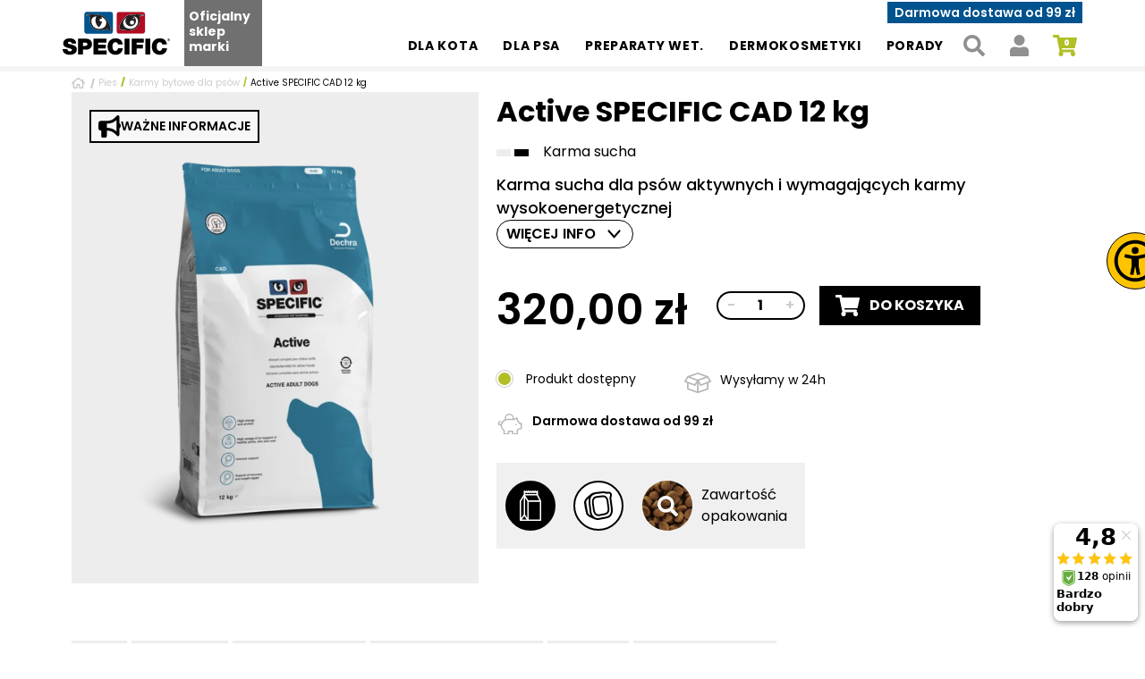

--- FILE ---
content_type: text/html; charset=UTF-8
request_url: https://omegakarmy.pl/produkt/active-specific-cad-12-kg/
body_size: 50524
content:
<!doctype html>
<html lang="pl-PL" class="no-js">
	<head>
		<meta charset="UTF-8">
		<meta http-equiv="X-UA-Compatible" content="IE=edge">
		<meta name="viewport" content="width=device-width, initial-scale=1.0">

		<link rel="alternate" href="https://omegakarmy.pl/produkt/active-specific-cad-12-kg" hreflang="pl" />
		<link rel="alternate" href="https://omegakarmy.pl/produkt/active-specific-cad-12-kg" hreflang="x-default" />

		<script type="text/javascript" data-type="lazy" data-src="[data-uri]"></script>
<script type="text/javascript"
		id="Cookiebot"
		data-implementation="wp"
		data-cbid="f61f374a-c251-4c33-b0e3-738de8123e2e"
						data-culture="PL" data-type="lazy" data-src="https://consent.cookiebot.com/uc.js"
					></script>
<script data-cfasync="false" data-no-defer="1" data-no-minify="1" data-no-optimize="1">var ewww_webp_supported=!1;function check_webp_feature(A,e){var w;e=void 0!==e?e:function(){},ewww_webp_supported?e(ewww_webp_supported):((w=new Image).onload=function(){ewww_webp_supported=0<w.width&&0<w.height,e&&e(ewww_webp_supported)},w.onerror=function(){e&&e(!1)},w.src="data:image/webp;base64,"+{alpha:"UklGRkoAAABXRUJQVlA4WAoAAAAQAAAAAAAAAAAAQUxQSAwAAAARBxAR/Q9ERP8DAABWUDggGAAAABQBAJ0BKgEAAQAAAP4AAA3AAP7mtQAAAA=="}[A])}check_webp_feature("alpha");</script><script data-cfasync="false" data-no-defer="1" data-no-minify="1" data-no-optimize="1">var Arrive=function(c,w){"use strict";if(c.MutationObserver&&"undefined"!=typeof HTMLElement){var r,a=0,u=(r=HTMLElement.prototype.matches||HTMLElement.prototype.webkitMatchesSelector||HTMLElement.prototype.mozMatchesSelector||HTMLElement.prototype.msMatchesSelector,{matchesSelector:function(e,t){return e instanceof HTMLElement&&r.call(e,t)},addMethod:function(e,t,r){var a=e[t];e[t]=function(){return r.length==arguments.length?r.apply(this,arguments):"function"==typeof a?a.apply(this,arguments):void 0}},callCallbacks:function(e,t){t&&t.options.onceOnly&&1==t.firedElems.length&&(e=[e[0]]);for(var r,a=0;r=e[a];a++)r&&r.callback&&r.callback.call(r.elem,r.elem);t&&t.options.onceOnly&&1==t.firedElems.length&&t.me.unbindEventWithSelectorAndCallback.call(t.target,t.selector,t.callback)},checkChildNodesRecursively:function(e,t,r,a){for(var i,n=0;i=e[n];n++)r(i,t,a)&&a.push({callback:t.callback,elem:i}),0<i.childNodes.length&&u.checkChildNodesRecursively(i.childNodes,t,r,a)},mergeArrays:function(e,t){var r,a={};for(r in e)e.hasOwnProperty(r)&&(a[r]=e[r]);for(r in t)t.hasOwnProperty(r)&&(a[r]=t[r]);return a},toElementsArray:function(e){return e=void 0!==e&&("number"!=typeof e.length||e===c)?[e]:e}}),e=(l.prototype.addEvent=function(e,t,r,a){a={target:e,selector:t,options:r,callback:a,firedElems:[]};return this._beforeAdding&&this._beforeAdding(a),this._eventsBucket.push(a),a},l.prototype.removeEvent=function(e){for(var t,r=this._eventsBucket.length-1;t=this._eventsBucket[r];r--)e(t)&&(this._beforeRemoving&&this._beforeRemoving(t),(t=this._eventsBucket.splice(r,1))&&t.length&&(t[0].callback=null))},l.prototype.beforeAdding=function(e){this._beforeAdding=e},l.prototype.beforeRemoving=function(e){this._beforeRemoving=e},l),t=function(i,n){var o=new e,l=this,s={fireOnAttributesModification:!1};return o.beforeAdding(function(t){var e=t.target;e!==c.document&&e!==c||(e=document.getElementsByTagName("html")[0]);var r=new MutationObserver(function(e){n.call(this,e,t)}),a=i(t.options);r.observe(e,a),t.observer=r,t.me=l}),o.beforeRemoving(function(e){e.observer.disconnect()}),this.bindEvent=function(e,t,r){t=u.mergeArrays(s,t);for(var a=u.toElementsArray(this),i=0;i<a.length;i++)o.addEvent(a[i],e,t,r)},this.unbindEvent=function(){var r=u.toElementsArray(this);o.removeEvent(function(e){for(var t=0;t<r.length;t++)if(this===w||e.target===r[t])return!0;return!1})},this.unbindEventWithSelectorOrCallback=function(r){var a=u.toElementsArray(this),i=r,e="function"==typeof r?function(e){for(var t=0;t<a.length;t++)if((this===w||e.target===a[t])&&e.callback===i)return!0;return!1}:function(e){for(var t=0;t<a.length;t++)if((this===w||e.target===a[t])&&e.selector===r)return!0;return!1};o.removeEvent(e)},this.unbindEventWithSelectorAndCallback=function(r,a){var i=u.toElementsArray(this);o.removeEvent(function(e){for(var t=0;t<i.length;t++)if((this===w||e.target===i[t])&&e.selector===r&&e.callback===a)return!0;return!1})},this},i=new function(){var s={fireOnAttributesModification:!1,onceOnly:!1,existing:!1};function n(e,t,r){return!(!u.matchesSelector(e,t.selector)||(e._id===w&&(e._id=a++),-1!=t.firedElems.indexOf(e._id)))&&(t.firedElems.push(e._id),!0)}var c=(i=new t(function(e){var t={attributes:!1,childList:!0,subtree:!0};return e.fireOnAttributesModification&&(t.attributes=!0),t},function(e,i){e.forEach(function(e){var t=e.addedNodes,r=e.target,a=[];null!==t&&0<t.length?u.checkChildNodesRecursively(t,i,n,a):"attributes"===e.type&&n(r,i)&&a.push({callback:i.callback,elem:r}),u.callCallbacks(a,i)})})).bindEvent;return i.bindEvent=function(e,t,r){t=void 0===r?(r=t,s):u.mergeArrays(s,t);var a=u.toElementsArray(this);if(t.existing){for(var i=[],n=0;n<a.length;n++)for(var o=a[n].querySelectorAll(e),l=0;l<o.length;l++)i.push({callback:r,elem:o[l]});if(t.onceOnly&&i.length)return r.call(i[0].elem,i[0].elem);setTimeout(u.callCallbacks,1,i)}c.call(this,e,t,r)},i},o=new function(){var a={};function i(e,t){return u.matchesSelector(e,t.selector)}var n=(o=new t(function(){return{childList:!0,subtree:!0}},function(e,r){e.forEach(function(e){var t=e.removedNodes,e=[];null!==t&&0<t.length&&u.checkChildNodesRecursively(t,r,i,e),u.callCallbacks(e,r)})})).bindEvent;return o.bindEvent=function(e,t,r){t=void 0===r?(r=t,a):u.mergeArrays(a,t),n.call(this,e,t,r)},o};d(HTMLElement.prototype),d(NodeList.prototype),d(HTMLCollection.prototype),d(HTMLDocument.prototype),d(Window.prototype);var n={};return s(i,n,"unbindAllArrive"),s(o,n,"unbindAllLeave"),n}function l(){this._eventsBucket=[],this._beforeAdding=null,this._beforeRemoving=null}function s(e,t,r){u.addMethod(t,r,e.unbindEvent),u.addMethod(t,r,e.unbindEventWithSelectorOrCallback),u.addMethod(t,r,e.unbindEventWithSelectorAndCallback)}function d(e){e.arrive=i.bindEvent,s(i,e,"unbindArrive"),e.leave=o.bindEvent,s(o,e,"unbindLeave")}}(window,void 0),ewww_webp_supported=!1;function check_webp_feature(e,t){var r;ewww_webp_supported?t(ewww_webp_supported):((r=new Image).onload=function(){ewww_webp_supported=0<r.width&&0<r.height,t(ewww_webp_supported)},r.onerror=function(){t(!1)},r.src="data:image/webp;base64,"+{alpha:"UklGRkoAAABXRUJQVlA4WAoAAAAQAAAAAAAAAAAAQUxQSAwAAAARBxAR/Q9ERP8DAABWUDggGAAAABQBAJ0BKgEAAQAAAP4AAA3AAP7mtQAAAA==",animation:"UklGRlIAAABXRUJQVlA4WAoAAAASAAAAAAAAAAAAQU5JTQYAAAD/////AABBTk1GJgAAAAAAAAAAAAAAAAAAAGQAAABWUDhMDQAAAC8AAAAQBxAREYiI/gcA"}[e])}function ewwwLoadImages(e){if(e){for(var t=document.querySelectorAll(".batch-image img, .image-wrapper a, .ngg-pro-masonry-item a, .ngg-galleria-offscreen-seo-wrapper a"),r=0,a=t.length;r<a;r++)ewwwAttr(t[r],"data-src",t[r].getAttribute("data-webp")),ewwwAttr(t[r],"data-thumbnail",t[r].getAttribute("data-webp-thumbnail"));for(var i=document.querySelectorAll("div.woocommerce-product-gallery__image"),r=0,a=i.length;r<a;r++)ewwwAttr(i[r],"data-thumb",i[r].getAttribute("data-webp-thumb"))}for(var n=document.querySelectorAll("video"),r=0,a=n.length;r<a;r++)ewwwAttr(n[r],"poster",e?n[r].getAttribute("data-poster-webp"):n[r].getAttribute("data-poster-image"));for(var o,l=document.querySelectorAll("img.ewww_webp_lazy_load"),r=0,a=l.length;r<a;r++)e&&(ewwwAttr(l[r],"data-lazy-srcset",l[r].getAttribute("data-lazy-srcset-webp")),ewwwAttr(l[r],"data-srcset",l[r].getAttribute("data-srcset-webp")),ewwwAttr(l[r],"data-lazy-src",l[r].getAttribute("data-lazy-src-webp")),ewwwAttr(l[r],"data-src",l[r].getAttribute("data-src-webp")),ewwwAttr(l[r],"data-orig-file",l[r].getAttribute("data-webp-orig-file")),ewwwAttr(l[r],"data-medium-file",l[r].getAttribute("data-webp-medium-file")),ewwwAttr(l[r],"data-large-file",l[r].getAttribute("data-webp-large-file")),null!=(o=l[r].getAttribute("srcset"))&&!1!==o&&o.includes("R0lGOD")&&ewwwAttr(l[r],"src",l[r].getAttribute("data-lazy-src-webp"))),l[r].className=l[r].className.replace(/\bewww_webp_lazy_load\b/,"");for(var s=document.querySelectorAll(".ewww_webp"),r=0,a=s.length;r<a;r++)e?(ewwwAttr(s[r],"srcset",s[r].getAttribute("data-srcset-webp")),ewwwAttr(s[r],"src",s[r].getAttribute("data-src-webp")),ewwwAttr(s[r],"data-orig-file",s[r].getAttribute("data-webp-orig-file")),ewwwAttr(s[r],"data-medium-file",s[r].getAttribute("data-webp-medium-file")),ewwwAttr(s[r],"data-large-file",s[r].getAttribute("data-webp-large-file")),ewwwAttr(s[r],"data-large_image",s[r].getAttribute("data-webp-large_image")),ewwwAttr(s[r],"data-src",s[r].getAttribute("data-webp-src"))):(ewwwAttr(s[r],"srcset",s[r].getAttribute("data-srcset-img")),ewwwAttr(s[r],"src",s[r].getAttribute("data-src-img"))),s[r].className=s[r].className.replace(/\bewww_webp\b/,"ewww_webp_loaded");window.jQuery&&jQuery.fn.isotope&&jQuery.fn.imagesLoaded&&(jQuery(".fusion-posts-container-infinite").imagesLoaded(function(){jQuery(".fusion-posts-container-infinite").hasClass("isotope")&&jQuery(".fusion-posts-container-infinite").isotope()}),jQuery(".fusion-portfolio:not(.fusion-recent-works) .fusion-portfolio-wrapper").imagesLoaded(function(){jQuery(".fusion-portfolio:not(.fusion-recent-works) .fusion-portfolio-wrapper").isotope()}))}function ewwwWebPInit(e){ewwwLoadImages(e),ewwwNggLoadGalleries(e),document.arrive(".ewww_webp",function(){ewwwLoadImages(e)}),document.arrive(".ewww_webp_lazy_load",function(){ewwwLoadImages(e)}),document.arrive("videos",function(){ewwwLoadImages(e)}),"loading"==document.readyState?document.addEventListener("DOMContentLoaded",ewwwJSONParserInit):("undefined"!=typeof galleries&&ewwwNggParseGalleries(e),ewwwWooParseVariations(e))}function ewwwAttr(e,t,r){null!=r&&!1!==r&&e.setAttribute(t,r)}function ewwwJSONParserInit(){"undefined"!=typeof galleries&&check_webp_feature("alpha",ewwwNggParseGalleries),check_webp_feature("alpha",ewwwWooParseVariations)}function ewwwWooParseVariations(e){if(e)for(var t=document.querySelectorAll("form.variations_form"),r=0,a=t.length;r<a;r++){var i=t[r].getAttribute("data-product_variations"),n=!1;try{for(var o in i=JSON.parse(i))void 0!==i[o]&&void 0!==i[o].image&&(void 0!==i[o].image.src_webp&&(i[o].image.src=i[o].image.src_webp,n=!0),void 0!==i[o].image.srcset_webp&&(i[o].image.srcset=i[o].image.srcset_webp,n=!0),void 0!==i[o].image.full_src_webp&&(i[o].image.full_src=i[o].image.full_src_webp,n=!0),void 0!==i[o].image.gallery_thumbnail_src_webp&&(i[o].image.gallery_thumbnail_src=i[o].image.gallery_thumbnail_src_webp,n=!0),void 0!==i[o].image.thumb_src_webp&&(i[o].image.thumb_src=i[o].image.thumb_src_webp,n=!0));n&&ewwwAttr(t[r],"data-product_variations",JSON.stringify(i))}catch(e){}}}function ewwwNggParseGalleries(e){if(e)for(var t in galleries){var r=galleries[t];galleries[t].images_list=ewwwNggParseImageList(r.images_list)}}function ewwwNggLoadGalleries(e){e&&document.addEventListener("ngg.galleria.themeadded",function(e,t){window.ngg_galleria._create_backup=window.ngg_galleria.create,window.ngg_galleria.create=function(e,t){var r=$(e).data("id");return galleries["gallery_"+r].images_list=ewwwNggParseImageList(galleries["gallery_"+r].images_list),window.ngg_galleria._create_backup(e,t)}})}function ewwwNggParseImageList(e){for(var t in e){var r=e[t];if(void 0!==r["image-webp"]&&(e[t].image=r["image-webp"],delete e[t]["image-webp"]),void 0!==r["thumb-webp"]&&(e[t].thumb=r["thumb-webp"],delete e[t]["thumb-webp"]),void 0!==r.full_image_webp&&(e[t].full_image=r.full_image_webp,delete e[t].full_image_webp),void 0!==r.srcsets)for(var a in r.srcsets)nggSrcset=r.srcsets[a],void 0!==r.srcsets[a+"-webp"]&&(e[t].srcsets[a]=r.srcsets[a+"-webp"],delete e[t].srcsets[a+"-webp"]);if(void 0!==r.full_srcsets)for(var i in r.full_srcsets)nggFSrcset=r.full_srcsets[i],void 0!==r.full_srcsets[i+"-webp"]&&(e[t].full_srcsets[i]=r.full_srcsets[i+"-webp"],delete e[t].full_srcsets[i+"-webp"])}return e}check_webp_feature("alpha",ewwwWebPInit);</script><meta name='robots' content='index, follow, max-image-preview:large, max-snippet:-1, max-video-preview:-1' />

<!-- Google Tag Manager for WordPress by gtm4wp.com -->
<script data-cfasync="false" data-pagespeed-no-defer data-type="lazy" data-src="[data-uri]"></script>
<!-- End Google Tag Manager for WordPress by gtm4wp.com -->
	<!-- This site is optimized with the Yoast SEO plugin v26.6 - https://yoast.com/wordpress/plugins/seo/ -->
	<title>Active SPECIFIC CAD 12 kg - O!MEGA KARMY</title>
	<link rel="canonical" href="https://omegakarmy.pl/produkt/active-specific-cad-12-kg/" />
	<meta property="og:locale" content="pl_PL" />
	<meta property="og:type" content="article" />
	<meta property="og:title" content="Active SPECIFIC CAD 12 kg - O!MEGA KARMY" />
	<meta property="og:description" content="Karma sucha dla psów aktywnych i wymagających karmy wysokoenergetycznej" />
	<meta property="og:url" content="https://omegakarmy.pl/produkt/active-specific-cad-12-kg/" />
	<meta property="og:site_name" content="O!MEGA KARMY" />
	<meta property="article:publisher" content="https://www.facebook.com/karmyspecific" />
	<meta property="article:modified_time" content="2025-12-16T09:29:22+00:00" />
	<meta property="og:image" content="https://omegakarmy.pl/wp-content/uploads/2023/11/CAD-12kg-TinyPNG-1.png" />
	<meta property="og:image:width" content="1500" />
	<meta property="og:image:height" content="1500" />
	<meta property="og:image:type" content="image/png" />
	<meta name="twitter:card" content="summary_large_image" />
	<meta name="twitter:label1" content="Szacowany czas czytania" />
	<meta name="twitter:data1" content="2 minuty" />
	<script type="application/ld+json" class="yoast-schema-graph">{"@context":"https://schema.org","@graph":[{"@type":"WebPage","@id":"https://omegakarmy.pl/produkt/active-specific-cad-12-kg/","url":"https://omegakarmy.pl/produkt/active-specific-cad-12-kg/","name":"Active SPECIFIC CAD 12 kg - O!MEGA KARMY","isPartOf":{"@id":"https://omegakarmy.pl/#website"},"primaryImageOfPage":{"@id":"https://omegakarmy.pl/produkt/active-specific-cad-12-kg/#primaryimage"},"image":{"@id":"https://omegakarmy.pl/produkt/active-specific-cad-12-kg/#primaryimage"},"thumbnailUrl":"https://omegakarmy.pl/wp-content/uploads/2023/11/CAD-12kg-TinyPNG-1.png","datePublished":"2023-01-12T11:51:12+00:00","dateModified":"2025-12-16T09:29:22+00:00","breadcrumb":{"@id":"https://omegakarmy.pl/produkt/active-specific-cad-12-kg/#breadcrumb"},"inLanguage":"pl-PL","potentialAction":[{"@type":"ReadAction","target":["https://omegakarmy.pl/produkt/active-specific-cad-12-kg/"]}]},{"@type":"ImageObject","inLanguage":"pl-PL","@id":"https://omegakarmy.pl/produkt/active-specific-cad-12-kg/#primaryimage","url":"https://omegakarmy.pl/wp-content/uploads/2023/11/CAD-12kg-TinyPNG-1.png","contentUrl":"https://omegakarmy.pl/wp-content/uploads/2023/11/CAD-12kg-TinyPNG-1.png","width":1500,"height":1500},{"@type":"BreadcrumbList","@id":"https://omegakarmy.pl/produkt/active-specific-cad-12-kg/#breadcrumb","itemListElement":[{"@type":"ListItem","position":1,"name":"Strona główna","item":"https://omegakarmy.pl/"},{"@type":"ListItem","position":2,"name":"Produkty","item":"https://omegakarmy.pl/sklep/"},{"@type":"ListItem","position":3,"name":"Pies","item":"https://omegakarmy.pl/kategoria-produktu/pies/"},{"@type":"ListItem","position":4,"name":"Karmy bytowe dla psów","item":"https://omegakarmy.pl/kategoria-produktu/pies/pies-karmy-bytowe/"},{"@type":"ListItem","position":5,"name":"Active SPECIFIC CAD 12 kg"}]},{"@type":"WebSite","@id":"https://omegakarmy.pl/#website","url":"https://omegakarmy.pl/","name":"O!MEGA KARMY | Karmy Specific","description":"O!MEGA karmy Specific dla Twojego pupila","publisher":{"@id":"https://omegakarmy.pl/#organization"},"potentialAction":[{"@type":"SearchAction","target":{"@type":"EntryPoint","urlTemplate":"https://omegakarmy.pl/?s={search_term_string}"},"query-input":{"@type":"PropertyValueSpecification","valueRequired":true,"valueName":"search_term_string"}}],"inLanguage":"pl-PL"},{"@type":"Organization","@id":"https://omegakarmy.pl/#organization","name":"O!MEGA KARMY | Karmy Specific","url":"https://omegakarmy.pl/","logo":{"@type":"ImageObject","inLanguage":"pl-PL","@id":"https://omegakarmy.pl/#/schema/logo/image/","url":"https://omegakarmy.pl/wp-content/uploads/2021/12/logo-specific.svg","contentUrl":"https://omegakarmy.pl/wp-content/uploads/2021/12/logo-specific.svg","width":164,"height":66,"caption":"O!MEGA KARMY | Karmy Specific"},"image":{"@id":"https://omegakarmy.pl/#/schema/logo/image/"},"sameAs":["https://www.facebook.com/karmyspecific","https://www.instagram.com/karmyspecific"]}]}</script>
	<!-- / Yoast SEO plugin. -->


<link rel='dns-prefetch' href='//capi-automation.s3.us-east-2.amazonaws.com' />
<link rel="alternate" title="oEmbed (JSON)" type="application/json+oembed" href="https://omegakarmy.pl/wp-json/oembed/1.0/embed?url=https%3A%2F%2Fomegakarmy.pl%2Fprodukt%2Factive-specific-cad-12-kg%2F" />
<link rel="alternate" title="oEmbed (XML)" type="text/xml+oembed" href="https://omegakarmy.pl/wp-json/oembed/1.0/embed?url=https%3A%2F%2Fomegakarmy.pl%2Fprodukt%2Factive-specific-cad-12-kg%2F&#038;format=xml" />
<style id='wp-img-auto-sizes-contain-inline-css' type='text/css'>img:is([sizes=auto i],[sizes^="auto," i]){contain-intrinsic-size:3000px 1500px}</style>

<link data-optimized="1" rel='stylesheet' id='wp-components-css' href='https://omegakarmy.pl/wp-content/litespeed/css/41b8370841b816a06b82867810259771.css?ver=03c9a' type='text/css' media='all' />
<link data-optimized="1" rel='stylesheet' id='woocommerce-dpd-blocks-integration-frontend-css' href='https://omegakarmy.pl/wp-content/litespeed/css/a8ce1d415407bb1df740a39871ef30a8.css?ver=5b974' type='text/css' media='all' />
<link data-optimized="1" rel='stylesheet' id='woocommerce-dpd-blocks-integration-editor-css' href='https://omegakarmy.pl/wp-content/litespeed/css/ce33c83b1bc8b60431c1042a3977b544.css?ver=7dda4' type='text/css' media='all' />
<link data-optimized="1" rel='stylesheet' id='woocommerce-paczkomaty-inpost-blocks-integration-frontend-css' href='https://omegakarmy.pl/wp-content/litespeed/css/a47296cfd22f138ec105a0fcba81abff.css?ver=35351' type='text/css' media='all' />
<link data-optimized="1" rel='stylesheet' id='woocommerce-paczkomaty-inpost-blocks-integration-editor-css' href='https://omegakarmy.pl/wp-content/litespeed/css/9abc415fef04a682a8d9b1e5dd1da8bb.css?ver=7ebd9' type='text/css' media='all' />
<link data-optimized="1" rel='stylesheet' id='sbi_styles-css' href='https://omegakarmy.pl/wp-content/litespeed/css/06f34d6b08dedd01a5fd6b30593f0d28.css?ver=3984d' type='text/css' media='all' />
<style id='wp-emoji-styles-inline-css' type='text/css'>img.wp-smiley,img.emoji{display:inline!important;border:none!important;box-shadow:none!important;height:1em!important;width:1em!important;margin:0 0.07em!important;vertical-align:-0.1em!important;background:none!important;padding:0!important}</style>
<link data-optimized="1" rel='stylesheet' id='wp-block-library-css' href='https://omegakarmy.pl/wp-content/litespeed/css/e8c7e4f3bb2824286391a499e2f3f3e8.css?ver=f4ec8' type='text/css' media='all' />
<style id='global-styles-inline-css' type='text/css'>:root{--wp--preset--aspect-ratio--square:1;--wp--preset--aspect-ratio--4-3:4/3;--wp--preset--aspect-ratio--3-4:3/4;--wp--preset--aspect-ratio--3-2:3/2;--wp--preset--aspect-ratio--2-3:2/3;--wp--preset--aspect-ratio--16-9:16/9;--wp--preset--aspect-ratio--9-16:9/16;--wp--preset--color--black:#000000;--wp--preset--color--cyan-bluish-gray:#abb8c3;--wp--preset--color--white:#ffffff;--wp--preset--color--pale-pink:#f78da7;--wp--preset--color--vivid-red:#cf2e2e;--wp--preset--color--luminous-vivid-orange:#ff6900;--wp--preset--color--luminous-vivid-amber:#fcb900;--wp--preset--color--light-green-cyan:#7bdcb5;--wp--preset--color--vivid-green-cyan:#00d084;--wp--preset--color--pale-cyan-blue:#8ed1fc;--wp--preset--color--vivid-cyan-blue:#0693e3;--wp--preset--color--vivid-purple:#9b51e0;--wp--preset--color--primary:#0353D5;--wp--preset--color--success:#5D971F;--wp--preset--color--info:#0dcaf0;--wp--preset--color--warning:#ffc107;--wp--preset--color--danger:#dc3545;--wp--preset--color--light:#fff;--wp--preset--color--secondary:#cccccc;--wp--preset--color--dark-gray:#8B8B8B;--wp--preset--color--dark:#000;--wp--preset--gradient--vivid-cyan-blue-to-vivid-purple:linear-gradient(135deg,rgb(6,147,227) 0%,rgb(155,81,224) 100%);--wp--preset--gradient--light-green-cyan-to-vivid-green-cyan:linear-gradient(135deg,rgb(122,220,180) 0%,rgb(0,208,130) 100%);--wp--preset--gradient--luminous-vivid-amber-to-luminous-vivid-orange:linear-gradient(135deg,rgb(252,185,0) 0%,rgb(255,105,0) 100%);--wp--preset--gradient--luminous-vivid-orange-to-vivid-red:linear-gradient(135deg,rgb(255,105,0) 0%,rgb(207,46,46) 100%);--wp--preset--gradient--very-light-gray-to-cyan-bluish-gray:linear-gradient(135deg,rgb(238,238,238) 0%,rgb(169,184,195) 100%);--wp--preset--gradient--cool-to-warm-spectrum:linear-gradient(135deg,rgb(74,234,220) 0%,rgb(151,120,209) 20%,rgb(207,42,186) 40%,rgb(238,44,130) 60%,rgb(251,105,98) 80%,rgb(254,248,76) 100%);--wp--preset--gradient--blush-light-purple:linear-gradient(135deg,rgb(255,206,236) 0%,rgb(152,150,240) 100%);--wp--preset--gradient--blush-bordeaux:linear-gradient(135deg,rgb(254,205,165) 0%,rgb(254,45,45) 50%,rgb(107,0,62) 100%);--wp--preset--gradient--luminous-dusk:linear-gradient(135deg,rgb(255,203,112) 0%,rgb(199,81,192) 50%,rgb(65,88,208) 100%);--wp--preset--gradient--pale-ocean:linear-gradient(135deg,rgb(255,245,203) 0%,rgb(182,227,212) 50%,rgb(51,167,181) 100%);--wp--preset--gradient--electric-grass:linear-gradient(135deg,rgb(202,248,128) 0%,rgb(113,206,126) 100%);--wp--preset--gradient--midnight:linear-gradient(135deg,rgb(2,3,129) 0%,rgb(40,116,252) 100%);--wp--preset--font-size--small:13px;--wp--preset--font-size--medium:20px;--wp--preset--font-size--large:36px;--wp--preset--font-size--x-large:42px;--wp--preset--spacing--20:0.44rem;--wp--preset--spacing--30:0.67rem;--wp--preset--spacing--40:1rem;--wp--preset--spacing--50:1.5rem;--wp--preset--spacing--60:2.25rem;--wp--preset--spacing--70:3.38rem;--wp--preset--spacing--80:5.06rem;--wp--preset--shadow--natural:6px 6px 9px rgba(0, 0, 0, 0.2);--wp--preset--shadow--deep:12px 12px 50px rgba(0, 0, 0, 0.4);--wp--preset--shadow--sharp:6px 6px 0px rgba(0, 0, 0, 0.2);--wp--preset--shadow--outlined:6px 6px 0px -3px rgb(255, 255, 255), 6px 6px rgb(0, 0, 0);--wp--preset--shadow--crisp:6px 6px 0px rgb(0, 0, 0)}:where(.is-layout-flex){gap:.5em}:where(.is-layout-grid){gap:.5em}body .is-layout-flex{display:flex}.is-layout-flex{flex-wrap:wrap;align-items:center}.is-layout-flex>:is(*,div){margin:0}body .is-layout-grid{display:grid}.is-layout-grid>:is(*,div){margin:0}:where(.wp-block-columns.is-layout-flex){gap:2em}:where(.wp-block-columns.is-layout-grid){gap:2em}:where(.wp-block-post-template.is-layout-flex){gap:1.25em}:where(.wp-block-post-template.is-layout-grid){gap:1.25em}.has-black-color{color:var(--wp--preset--color--black)!important}.has-cyan-bluish-gray-color{color:var(--wp--preset--color--cyan-bluish-gray)!important}.has-white-color{color:var(--wp--preset--color--white)!important}.has-pale-pink-color{color:var(--wp--preset--color--pale-pink)!important}.has-vivid-red-color{color:var(--wp--preset--color--vivid-red)!important}.has-luminous-vivid-orange-color{color:var(--wp--preset--color--luminous-vivid-orange)!important}.has-luminous-vivid-amber-color{color:var(--wp--preset--color--luminous-vivid-amber)!important}.has-light-green-cyan-color{color:var(--wp--preset--color--light-green-cyan)!important}.has-vivid-green-cyan-color{color:var(--wp--preset--color--vivid-green-cyan)!important}.has-pale-cyan-blue-color{color:var(--wp--preset--color--pale-cyan-blue)!important}.has-vivid-cyan-blue-color{color:var(--wp--preset--color--vivid-cyan-blue)!important}.has-vivid-purple-color{color:var(--wp--preset--color--vivid-purple)!important}.has-black-background-color{background-color:var(--wp--preset--color--black)!important}.has-cyan-bluish-gray-background-color{background-color:var(--wp--preset--color--cyan-bluish-gray)!important}.has-white-background-color{background-color:var(--wp--preset--color--white)!important}.has-pale-pink-background-color{background-color:var(--wp--preset--color--pale-pink)!important}.has-vivid-red-background-color{background-color:var(--wp--preset--color--vivid-red)!important}.has-luminous-vivid-orange-background-color{background-color:var(--wp--preset--color--luminous-vivid-orange)!important}.has-luminous-vivid-amber-background-color{background-color:var(--wp--preset--color--luminous-vivid-amber)!important}.has-light-green-cyan-background-color{background-color:var(--wp--preset--color--light-green-cyan)!important}.has-vivid-green-cyan-background-color{background-color:var(--wp--preset--color--vivid-green-cyan)!important}.has-pale-cyan-blue-background-color{background-color:var(--wp--preset--color--pale-cyan-blue)!important}.has-vivid-cyan-blue-background-color{background-color:var(--wp--preset--color--vivid-cyan-blue)!important}.has-vivid-purple-background-color{background-color:var(--wp--preset--color--vivid-purple)!important}.has-black-border-color{border-color:var(--wp--preset--color--black)!important}.has-cyan-bluish-gray-border-color{border-color:var(--wp--preset--color--cyan-bluish-gray)!important}.has-white-border-color{border-color:var(--wp--preset--color--white)!important}.has-pale-pink-border-color{border-color:var(--wp--preset--color--pale-pink)!important}.has-vivid-red-border-color{border-color:var(--wp--preset--color--vivid-red)!important}.has-luminous-vivid-orange-border-color{border-color:var(--wp--preset--color--luminous-vivid-orange)!important}.has-luminous-vivid-amber-border-color{border-color:var(--wp--preset--color--luminous-vivid-amber)!important}.has-light-green-cyan-border-color{border-color:var(--wp--preset--color--light-green-cyan)!important}.has-vivid-green-cyan-border-color{border-color:var(--wp--preset--color--vivid-green-cyan)!important}.has-pale-cyan-blue-border-color{border-color:var(--wp--preset--color--pale-cyan-blue)!important}.has-vivid-cyan-blue-border-color{border-color:var(--wp--preset--color--vivid-cyan-blue)!important}.has-vivid-purple-border-color{border-color:var(--wp--preset--color--vivid-purple)!important}.has-vivid-cyan-blue-to-vivid-purple-gradient-background{background:var(--wp--preset--gradient--vivid-cyan-blue-to-vivid-purple)!important}.has-light-green-cyan-to-vivid-green-cyan-gradient-background{background:var(--wp--preset--gradient--light-green-cyan-to-vivid-green-cyan)!important}.has-luminous-vivid-amber-to-luminous-vivid-orange-gradient-background{background:var(--wp--preset--gradient--luminous-vivid-amber-to-luminous-vivid-orange)!important}.has-luminous-vivid-orange-to-vivid-red-gradient-background{background:var(--wp--preset--gradient--luminous-vivid-orange-to-vivid-red)!important}.has-very-light-gray-to-cyan-bluish-gray-gradient-background{background:var(--wp--preset--gradient--very-light-gray-to-cyan-bluish-gray)!important}.has-cool-to-warm-spectrum-gradient-background{background:var(--wp--preset--gradient--cool-to-warm-spectrum)!important}.has-blush-light-purple-gradient-background{background:var(--wp--preset--gradient--blush-light-purple)!important}.has-blush-bordeaux-gradient-background{background:var(--wp--preset--gradient--blush-bordeaux)!important}.has-luminous-dusk-gradient-background{background:var(--wp--preset--gradient--luminous-dusk)!important}.has-pale-ocean-gradient-background{background:var(--wp--preset--gradient--pale-ocean)!important}.has-electric-grass-gradient-background{background:var(--wp--preset--gradient--electric-grass)!important}.has-midnight-gradient-background{background:var(--wp--preset--gradient--midnight)!important}.has-small-font-size{font-size:var(--wp--preset--font-size--small)!important}.has-medium-font-size{font-size:var(--wp--preset--font-size--medium)!important}.has-large-font-size{font-size:var(--wp--preset--font-size--large)!important}.has-x-large-font-size{font-size:var(--wp--preset--font-size--x-large)!important}</style>

<style id='classic-theme-styles-inline-css' type='text/css'>
/*! This file is auto-generated */
.wp-block-button__link{color:#fff;background-color:#32373c;border-radius:9999px;box-shadow:none;text-decoration:none;padding:calc(.667em + 2px) calc(1.333em + 2px);font-size:1.125em}.wp-block-file__button{background:#32373c;color:#fff;text-decoration:none}</style>
<link data-optimized="1" rel='stylesheet' id='contact-form-7-css' href='https://omegakarmy.pl/wp-content/litespeed/css/26ac7be47d3a27272f0c21892247ffc6.css?ver=aa988' type='text/css' media='all' />
<link data-optimized="1" rel='stylesheet' id='wpa-css-css' href='https://omegakarmy.pl/wp-content/litespeed/css/ac60c9e4d45ae78de782270bfb13b613.css?ver=cbffa' type='text/css' media='all' />
<link data-optimized="1" rel='stylesheet' id='tpay_gateway_css-css' href='https://omegakarmy.pl/wp-content/litespeed/css/cd5c8816799e7361f0391c7ff92283f1.css?ver=307b9' type='text/css' media='all' />
<style id='woocommerce-inline-inline-css' type='text/css'>.woocommerce form .form-row .required{visibility:visible}</style>
<link data-optimized="1" rel='stylesheet' id='dashicons-css' href='https://omegakarmy.pl/wp-content/litespeed/css/9ec5320d36edc5a10b51a63025354880.css?ver=a45cb' type='text/css' media='all' />
<link data-optimized="1" rel='stylesheet' id='yaydp-frontend-pricing-table-css' href='https://omegakarmy.pl/wp-content/litespeed/css/bab5731f5d7240fb0d69cbec677a4a9b.css?ver=e8cd5' type='text/css' media='all' />
<link data-optimized="1" rel='stylesheet' id='yaydp-frontend-index-css' href='https://omegakarmy.pl/wp-content/litespeed/css/b57c19cf0611244fc26f666d6a81f6ce.css?ver=53d01' type='text/css' media='all' />
<link data-optimized="1" rel='stylesheet' id='omegakarmy-stylesheet-css' href='https://omegakarmy.pl/wp-content/litespeed/css/bade15a3c7ed5328b8191086029eb59a.css?ver=3498b' type='text/css' media='all' />
<link data-optimized="1" rel='stylesheet' id='omegakarmy-css' href='https://omegakarmy.pl/wp-content/litespeed/css/fa732348687c169aeea3c06f32f4701b.css?ver=02cf0' type='text/css' media='all' />
<link data-optimized="1" rel='stylesheet' id='flexible-shipping-free-shipping-css' href='https://omegakarmy.pl/wp-content/litespeed/css/65ba29fb00db4a5968c08877340869a9.css?ver=b7899' type='text/css' media='all' />
<link data-optimized="1" rel='stylesheet' id='jquery-lazyloadxt-fadein-css-css' href='https://omegakarmy.pl/wp-content/litespeed/css/d7b3508e94030af4bfc76d9bb6f2782b.css?ver=3fd57' type='text/css' media='all' />
<link data-optimized="1" rel='stylesheet' id='a3a3_lazy_load-css' href='https://omegakarmy.pl/wp-content/litespeed/css/6da0d4fa9ff6a2ab7b68359c67baa056.css?ver=7bd88' type='text/css' media='all' />
<link data-optimized="1" rel='stylesheet' id='cwginstock_frontend_css-css' href='https://omegakarmy.pl/wp-content/litespeed/css/c523f0ef6b8081bad93efc7355dedeec.css?ver=b4f24' type='text/css' media='' />
<link data-optimized="1" rel='stylesheet' id='cwginstock_bootstrap-css' href='https://omegakarmy.pl/wp-content/litespeed/css/5b251a77b3592c98ff11151cea00dab1.css?ver=b238c' type='text/css' media='' />
<script type="text/javascript" src="https://omegakarmy.pl/wp-includes/js/jquery/jquery.min.js?ver=3.7.1" id="jquery-core-js"></script>
<script data-optimized="1" type="text/javascript" src="https://omegakarmy.pl/wp-content/litespeed/js/b0f9f41f595b6da465f5a456bbd2def8.js?ver=1c107" id="jquery-migrate-js"></script>
<script data-optimized="1" type="text/javascript" src="https://omegakarmy.pl/wp-content/litespeed/js/30435276ee99c09ddacfa97f96d20e17.js?ver=b4086" id="wc-jquery-blockui-js" data-wp-strategy="defer"></script>
<script type="text/javascript" id="wc-add-to-cart-js-extra">
/* <![CDATA[ */
var wc_add_to_cart_params = {"ajax_url":"/wp-admin/admin-ajax.php","wc_ajax_url":"/?wc-ajax=%%endpoint%%","i18n_view_cart":"Zobacz koszyk","cart_url":"https://omegakarmy.pl/koszyk/","is_cart":"","cart_redirect_after_add":"no"};
//# sourceURL=wc-add-to-cart-js-extra
/* ]]> */
</script>
<script data-optimized="1" type="text/javascript" src="https://omegakarmy.pl/wp-content/litespeed/js/d34356a5a9ccd6661c25f05a3e5b2b90.js?ver=c0268" id="wc-add-to-cart-js" defer="defer" data-wp-strategy="defer"></script>
<script type="text/javascript" id="wc-single-product-js-extra">
/* <![CDATA[ */
var wc_single_product_params = {"i18n_required_rating_text":"Prosz\u0119 wybra\u0107 ocen\u0119","i18n_rating_options":["1 z 5 gwiazdek","2 z 5 gwiazdek","3 z 5 gwiazdek","4 z 5 gwiazdek","5 z 5 gwiazdek"],"i18n_product_gallery_trigger_text":"Wy\u015bwietl pe\u0142noekranow\u0105 galeri\u0119 obrazk\u00f3w","review_rating_required":"yes","flexslider":{"rtl":false,"animation":"slide","smoothHeight":true,"directionNav":false,"controlNav":"thumbnails","slideshow":false,"animationSpeed":500,"animationLoop":false,"allowOneSlide":false},"zoom_enabled":"","zoom_options":[],"photoswipe_enabled":"","photoswipe_options":{"shareEl":false,"closeOnScroll":false,"history":false,"hideAnimationDuration":0,"showAnimationDuration":0},"flexslider_enabled":""};
//# sourceURL=wc-single-product-js-extra
/* ]]> */
</script>
<script data-optimized="1" type="text/javascript" src="https://omegakarmy.pl/wp-content/litespeed/js/a10ebeb513207d636003d16cf231f1a6.js?ver=42f67" id="wc-single-product-js" defer="defer" data-wp-strategy="defer"></script>
<script data-optimized="1" type="text/javascript" src="https://omegakarmy.pl/wp-content/litespeed/js/4aa4204883e0a94e5a785ef4069345b5.js?ver=dda17" id="wc-js-cookie-js" defer="defer" data-wp-strategy="defer"></script>
<script type="text/javascript" id="woocommerce-js-extra">
/* <![CDATA[ */
var woocommerce_params = {"ajax_url":"/wp-admin/admin-ajax.php","wc_ajax_url":"/?wc-ajax=%%endpoint%%","i18n_password_show":"Poka\u017c has\u0142o","i18n_password_hide":"Ukryj has\u0142o"};
//# sourceURL=woocommerce-js-extra
/* ]]> */
</script>
<script data-optimized="1" type="text/javascript" src="https://omegakarmy.pl/wp-content/litespeed/js/8d69bcee1811e20a0ba88faa66e87350.js?ver=c0e62" id="woocommerce-js" defer="defer" data-wp-strategy="defer"></script>
<link rel="https://api.w.org/" href="https://omegakarmy.pl/wp-json/" /><link rel="alternate" title="JSON" type="application/json" href="https://omegakarmy.pl/wp-json/wp/v2/product/7625" /><link rel="EditURI" type="application/rsd+xml" title="RSD" href="https://omegakarmy.pl/xmlrpc.php?rsd" />
<link rel='shortlink' href='https://omegakarmy.pl/?p=7625' />
		<script type="text/javascript">
			(function (w, d, s, i, dl) {
				w._ceneo = w._ceneo || function () {
					w._ceneo.e = w._ceneo.e || [];
					w._ceneo.e.push(arguments);
				};
				const f = d.getElementsByTagName(s)[0], j = d.createElement(s);
				j.defer = true;
				j.src = "https://ssl.ceneo.pl/ct/v5/script.js?accountGuid=" + i + "&t=" + Date.now() + (dl ? "&dl=" + dl : '');
				f.parentNode.insertBefore(j, f);
			})(window, document, "script", "9c73e540-6dd0-464d-89dd-b2ee6f6b1dbe");
		</script>
				<script type="text/javascript" data-type="lazy" data-src="[data-uri]"></script>
		    <script>(function(w,d,s,i,dl){w._ceneo = w._ceneo || function () {
        w._ceneo.e = w._ceneo.e || []; w._ceneo.e.push(arguments); };
        w._ceneo.e = w._ceneo.e || [];dl=dl===undefined?"dataLayer":dl;
        const f = d.getElementsByTagName(s)[0], j = d.createElement(s);
        j.defer = true;
        j.src = "https://ssl.ceneo.pl/ct/v5/script.js?accountGuid=" + i +
        "&t=" + Date.now() + (dl ? "&dl=" + dl : '');
        f.parentNode.insertBefore(j, f);
    })(window, document, "script", "9c73e540-6dd0-464d-89dd-b2ee6f6b1dbe");
    </script>

		<!-- Google Tag Manager -->
		<script data-type="lazy" data-src="[data-uri]"></script>
		<!-- End Google Tag Manager -->
		
<!-- Google Tag Manager for WordPress by gtm4wp.com -->
<!-- GTM Container placement set to footer -->
<script data-cfasync="false" data-pagespeed-no-defer type="text/javascript">
	var dataLayer_content = {"pagePostType":"product","pagePostType2":"single-product","customerTotalOrders":0,"customerTotalOrderValue":0,"customerFirstName":"","customerLastName":"","customerBillingFirstName":"","customerBillingLastName":"","customerBillingCompany":"","customerBillingAddress1":"","customerBillingAddress2":"","customerBillingCity":"","customerBillingState":"","customerBillingPostcode":"","customerBillingCountry":"","customerBillingEmail":"","customerBillingEmailHash":"","customerBillingPhone":"","customerShippingFirstName":"","customerShippingLastName":"","customerShippingCompany":"","customerShippingAddress1":"","customerShippingAddress2":"","customerShippingCity":"","customerShippingState":"","customerShippingPostcode":"","customerShippingCountry":"","cartContent":{"totals":{"applied_coupons":[],"discount_total":0,"subtotal":0,"total":0},"items":[]},"productRatingCounts":[],"productAverageRating":0,"productReviewCount":0,"productType":"simple","productIsVariable":0};
	dataLayer.push( dataLayer_content );
</script>
<script data-cfasync="false" data-pagespeed-no-defer type="text/javascript" data-type="lazy" data-src="[data-uri]"></script>
<!-- End Google Tag Manager for WordPress by gtm4wp.com --><!--
    Start of global snippet: Please do not remove
    Place this snippet between the <head> and </head> tags on every page of your site. -->
<!-- Global site tag (gtag.js) - Google Marketing Platform -->
<script async data-type="lazy" data-src="https://www.googletagmanager.com/gtag/js?id=DC-11759191"></script>
<script data-type="lazy" data-src="[data-uri]"></script>
<!-- End of global snippet: Please do not remove -->

<!--
    Event snippet for OMEGAKARMY - HOME PAGE on : Please do not remove. Place this snippet on pages with events you’re tracking.
    Creation date: 02/21/2022
    -->
<script data-type="lazy" data-src="[data-uri]"></script>
<noscript>
    <img src="https://ad.doubleclick.net/ddm/activity/src=11759191;type=invmedia;cat=omega0;u1=black-weekend;u2=;dc_lat=;dc_rdid=;tag_for_child_directed_treatment=;tfua=;npa=;gdpr=${GDPR};gdpr_consent=${GDPR_CONSENT_755};ord=1?"
        width="1" height="1" alt="" />
</noscript>
<!-- End of event snippet: Please do not remove -->
	<noscript><style>.woocommerce-product-gallery{ opacity: 1 !important; }</style></noscript>
			<!-- Facebook Pixel Code -->
		<script data-type="lazy" data-src="[data-uri]"></script>
					<script  type="text/javascript" data-type="lazy" data-src="[data-uri]"></script>
			<!-- WooCommerce Facebook Integration Begin -->
			<script  type="text/javascript" data-type="lazy" data-src="[data-uri]"></script>
			<!-- WooCommerce Facebook Integration End -->
			<style>.wp-block-gallery.is-cropped .blocks-gallery-item picture{height:100%;width:100%}</style><link rel="icon" href="https://omegakarmy.pl/wp-content/uploads/2022/02/cropped-FAV-3-specific-eyes-32x32.png" sizes="32x32" />
<link rel="icon" href="https://omegakarmy.pl/wp-content/uploads/2022/02/cropped-FAV-3-specific-eyes-192x192.png" sizes="192x192" />
<link rel="apple-touch-icon" href="https://omegakarmy.pl/wp-content/uploads/2022/02/cropped-FAV-3-specific-eyes-180x180.png" />
<meta name="msapplication-TileImage" content="https://omegakarmy.pl/wp-content/uploads/2022/02/cropped-FAV-3-specific-eyes-270x270.png" />
		<style type="text/css" id="wp-custom-css">.acf-instagram .lazy-hidden{width:305px!important;height:390px!important;aspect-ratio:305 / 390}@media screen and (max-width:767px){body.single-product .ceneo-widget-responsive{margin-bottom:65px}body.post-type-archive-product .ceneo-widget-responsive,body.tax-product_cat .ceneo-widget-responsive{margin-bottom:40px;z-index:99999!important}}@media screen and (min-width:768px) and (max-width:991px){body.single-product .ceneo-widget-responsive{margin-bottom:75px}body.post-type-archive-product .ceneo-widget-responsive,body.tax-product_cat .ceneo-widget-responsive{margin-bottom:50px;z-index:99999!important}}</style>
		
				<style>:root{--c-bio-d:#f0f5e5;--c-bio-w-with-beef:#f0f5e5;--c-bio-w-with-fish:#f0f5e5;--cad:#d6dee5;--ccd:#e6d8bd;--cdd:#f0dad6;--cdd-hy:#fcdcca;--cdw:#f0dad6;--ced-dm:#d6e0ea;--cgd-m:#e2d5ef;--cgd-s:#e2d5ef;--cgd-xl:#e2d5ef;--cgw:#e2d5ef;--cid:#e3d3c9;--cid-lf:#e9e1cf;--ciw:#e3d3c9;--cjd:#d7dae2;--ckd:#cddae6;--ckw:#cddae6;--cod:#d8d4c9;--cod-hy:#ede1d3;--cow-hy:#ede1d3;--cpd-m:#f5e7c1;--cpd-s:#f0ebd9;--cpd-xl:#f0ebd9;--cpw:#f5e7c1;--crd-1:#d6e3e5;--crd-2:#cfeae6;--crw-1:#d6e3e5;--ct-bio:#F0F5E5;--ct-dc-l:#eaf4f2;--ct-dc-s:#eaf4f2;--ct-h:#efd5e0;--ct-hm:#fcd2e4;--ct-hy:#edd2c2;--ct-sc:#e6e1e5;--cxd-m:#f4dfe0;--cxd-s:#f0e6e6;--cxd-xl:#f8e7e1;--cxw:#f4dfe0;--dermo-a:#dce5e5;--dermo-o:#eaecf4;--dermo-s:#f2e7f2;--f-bio-d:#f0f5e5;--f-bio-w:#f0f5e5;--f-c-in-l:#d6e2d9;--f-c-in-w:#d6e2d9;--fcd:#e6d8bd;--fcd-l:#efdaa7;--fcs-l:#efdaa7;--fcw:#e6d8bd;--fcw-p:#e6d8bd;--fdd-hy:#f7dbcc;--fdw:#f0dad6;--fed-dm:#d6e0ea;--few-dm:#d6e0ea;--fgd:#e2d5ef;--fgw:#e2d5ef;--fid:#e3d3c9;--fiw:#e3d3c9;--fjd:#d7dae2;--fjw:#d7dae2;--fkd:#cddae6;--fkw:#cddae6;--fkw-p:#cddae6;--fnd:#e5cfd3;--fod:#d8d4c9;--fod-hy:#edd2c2;--fow-hy:#edd2c2;--fpd:#efddb0;--fpw:#efddb0;--fqd-f:#c6e2e6;--frd:#d6e3e5;--frw:#d6e3e5;--fsw:#e5cfb9;--ft-bio:#f0f5e5;--ft-h:#decfd9;--fxd:#f4dfe0;--fxw:#f4dfe0;--fxw-p:#f4dfe0;--lunch:#d6dee5;--add-1:#e0ebed;--catney-1:#efe5eb;--ciw-lf:#e9e1cf;--ct-is:#e3d3c9;--fiw-p:#e3d3c9;--porus-1:#efe5eb}</style>

	<link data-optimized="1" rel='stylesheet' id='wc-blocks-style-css' href='https://omegakarmy.pl/wp-content/litespeed/css/b64303e2a63c5aa23a671ff6540b88ba.css?ver=1b03d' type='text/css' media='all' />
</head>
<body class="wp-singular product-template-default single single-product postid-7625 wp-custom-logo wp-theme-omegakarmy theme-omegakarmy woocommerce woocommerce-page woocommerce-no-js">
<script>
  (function (i) {
    var j = document.createElement("script");
    j.src = "https://cdn.allekurier.pl/mail-box/banner.js?hid=" + i;
    j.async = true;
    j.referrerPolicy = "no-referrer-when-downgrade";
    document.body.appendChild(j);
  })("dc1fdd9d-8941-407c-be8a-67917bfeed70");
</script>
    <div id="skiptocontent">
        <a id="screen-reader-text" href="#main">Skip to content</a>
    </div>

    <div class="a11y-toggler">
    <div class="a11y-toggler__btn-wrapper">

        <button type="button" id="a11yShow" class="btn" aria-label="Dostępność">
            <svg class="d-none d-lg-block" width="256" height="256" viewbox="0 0 32 32"
                xmlns="http://www.w3.org/2000/svg">
                <rect x="0" y="0" width="32" height="32" rx="8" fill="none" /><svg xmlns="http://www.w3.org/2000/svg"
                    viewbox="0 0 32 32" fill="#000000" x="0" y="0" width="32" height="32">
                    <path fill="#000000"
                        d="M16 4C9.383 4 4 9.383 4 16s5.383 12 12 12s12-5.383 12-12S22.617 4 16 4zm0 2c5.535 0 10 4.465 10 10s-4.465 10-10 10S6 21.535 6 16S10.465 6 16 6zm0 2a1.999 1.999 0 1 0 0 4a1.999 1.999 0 1 0 0-4zm-5.781 4.031L9.78 13.97l4.219.937V19l-.969 4.813l1.938.375l1-5l.031-.094l.031.093l1 5l1.938-.375L18 19v-4.094l4.219-.937l-.438-1.938L17.5 13h-3z" />
                </svg>
            </svg>
            <svg class="d-block d-lg-none" width="256" height="256" viewbox="0 0 256 256" fill="none"
                xmlns="http://www.w3.org/2000/svg">
                <path
                    d="M128.006 32C121.695 32 115.642 34.4992 111.18 38.9478C106.717 43.3964 104.21 49.43 104.21 55.7213C104.21 62.0125 106.717 68.0461 111.18 72.4947C115.642 76.9433 121.695 79.4426 128.006 79.4426C134.317 79.4426 140.37 76.9433 144.832 72.4947C149.295 68.0461 151.802 62.0125 151.802 55.7213C151.802 49.43 149.295 43.3964 144.832 38.9478C140.37 34.4992 134.317 32 128.006 32ZM59.2233 79.8102L54 102.808L104.198 113.921V162.467L92.6687 219.552L115.727 224L127.625 164.697L127.994 163.582L128.363 164.685L140.261 223.988L163.319 219.54L151.802 162.467V113.91L202 102.796L196.789 79.8102L145.853 91.3032H110.159L59.2233 79.8102Z"
                    fill="black" />
            </svg>
            <span class="d-block d-lg-none">Dostosowanie do Twoich potrzeb</span>
        </button>
        <p class="a11y-toggler__label">
            Dostępność        </p>
    </div>

    <div class="a11y-toggler__menu">
        <button type="button" class="btn" id="a11yTextSize">Rozmiar tekstu</button>
        <div class="a11y-toggler__links">
            <a class="a11y-toggler__info"
                href="https://omegakarmy.pl/jestesmy-dla-ciebie">Dowiedz się</a>
            <a class="a11y-toggler__contact"
                href="https://omegakarmy.pl/zglos-problem-zwiazany-z-dostepnoscia">Zgłoś&nbsp;problem</a>
        </div>
    </div>
</div>
    <div class="wrapper">
        <header class="header clear" role="banner">
            <div class="container">
                <nav class="navbar navbar-expand-lg fixed-top">
    <div class="container h-100">
                <div class="d-lg-none navbar-icons justify-content-start">
            <button class="btn btn-toggler px-0 py-1 align-items-center" data-bs-toggle="offcanvas"
                data-bs-target="#navbarMain" aria-label="Toggle navigation">
                <div class="hamburger hamburger--squeeze js-hamburger">
                    <div class="hamburger-box">
                        <div class="hamburger-inner"></div>
                    </div>
                </div>
            </button>
        </div>
        <div class="d-flex align-items-center h-100">
            <a class="navbar-brand" href="https://omegakarmy.pl">
                <img src="https://omegakarmy.pl/wp-content/uploads/2021/12/logo-specific.svg" alt="Logo">
            </a>
            <div class="navbar-badge">Oficjalny sklep marki</div>
        </div>

        <div class="navbar-wrapper d-flex flex-column align-items-end justify-content-around h-100">
                        <p class="navbar-free_shipping text-center">Darmowa dostawa od 99 zł</p>
                        <div class="d-flex">
                <div class="d-none d-lg-block">
                    <ul id="menu-menu-glowne" class="navbar-nav ms-auto"><li id="menu-item-20504" class="menu-item menu-item-type-post_type menu-item-object-page menu-item-has-children menu-item-20504"><a href="https://omegakarmy.pl/dla-kota/" title="Produkty dla kota" aria-label="Produkty dla kota">Dla kota</a>
<ul class="sub-menu">
	<li id="menu-item-20500" class="menu-item menu-item-type-taxonomy menu-item-object-product_cat menu-item-has-children menu-item-20500"><a href="https://omegakarmy.pl/kategoria-produktu/kot/kot-karmy-bytowe/" title="Karmy bytowe dla kotów" aria-label="Karmy bytowe dla kotów">KARMY BYTOWE</a>
	<ul class="sub-menu">
		<li id="menu-item-20634" class="menu-item menu-item-type-custom menu-item-object-custom menu-item-has-children menu-item-20634"><a href="https://omegakarmy.pl/kategoria-produktu/kot/kot-karmy-bytowe/atrybuty/karma-sucha/" title="Suche karmy bytowe dla kota" aria-label="Suche karmy bytowe dla kota">Karma sucha</a>
		<ul class="sub-menu">
			<li id="menu-item-20629" class="menu-item menu-item-type-custom menu-item-object-custom menu-item-20629"><a href="https://omegakarmy.pl/kategoria-produktu/kot/kot-karmy-bytowe/atrybuty/karma-sucha/koty-dorosle/" title="Karmy bytowe suche &#8211; koty dorosłe" aria-label="Karmy bytowe suche &#8211; koty dorosłe">Koty dorosłe</a></li>
			<li id="menu-item-20630" class="menu-item menu-item-type-custom menu-item-object-custom menu-item-20630"><a href="https://omegakarmy.pl/kategoria-produktu/kot/kot-karmy-bytowe/atrybuty/karma-sucha/koty-mlode/" title="Karmy bytowe suche &#8211; koty młode" aria-label="Karmy bytowe suche &#8211; koty młode">Koty młode</a></li>
			<li id="menu-item-20631" class="menu-item menu-item-type-custom menu-item-object-custom menu-item-20631"><a href="https://omegakarmy.pl/kategoria-produktu/kot/kot-karmy-bytowe/atrybuty/karma-sucha/koty-geriatryczne/" title="Karmy bytowe suche &#8211; koty geriatryczne" aria-label="Karmy bytowe suche &#8211; koty geriatryczne">Koty geriatryczne</a></li>
			<li id="menu-item-20632" class="menu-item menu-item-type-custom menu-item-object-custom menu-item-20632"><a href="https://omegakarmy.pl/kategoria-produktu/kot/kot-karmy-bytowe/atrybuty/dla-zwierzat-bardzo-aktywnych/karma-sucha/" title="Karmy bytowe suche &#8211; koty aktywne" aria-label="Karmy bytowe suche &#8211; koty aktywne">Koty aktywne</a></li>
			<li id="menu-item-20633" class="menu-item menu-item-type-custom menu-item-object-custom menu-item-20633"><a href="https://omegakarmy.pl/kategoria-produktu/kot/kot-karmy-bytowe/atrybuty/ciezarne-karmiace-wszystkich-ras/karma-sucha/" title="Karmy bytowe suche &#8211; koty karmiące i ciężarne" aria-label="Karmy bytowe suche &#8211; koty karmiące i ciężarne">Karmiące/ciężarne wszystkich ras</a></li>
		</ul>
</li>
		<li id="menu-item-20635" class="menu-item menu-item-type-custom menu-item-object-custom menu-item-has-children menu-item-20635"><a href="https://omegakarmy.pl/kategoria-produktu/kot/kot-karmy-bytowe/atrybuty/karma-mokra/" title="Mokre karmy bytowe dla kota" aria-label="Mokre karmy bytowe dla kota">Karma mokra</a>
		<ul class="sub-menu">
			<li id="menu-item-20636" class="menu-item menu-item-type-custom menu-item-object-custom menu-item-20636"><a href="https://omegakarmy.pl/kategoria-produktu/kot/kot-karmy-bytowe/atrybuty/karma-mokra/koty-dorosle/" title="Karmy bytowe mokre &#8211; koty dorosłe" aria-label="Karmy bytowe mokre &#8211; koty dorosłe">Koty dorosłe</a></li>
			<li id="menu-item-20637" class="menu-item menu-item-type-custom menu-item-object-custom menu-item-20637"><a href="https://omegakarmy.pl/kategoria-produktu/kot/kot-karmy-bytowe/atrybuty/karma-mokra/koty-mlode/" title="Karmy bytowe mokre &#8211; koty młode" aria-label="Karmy bytowe mokre &#8211; koty młode">Koty młode</a></li>
			<li id="menu-item-20638" class="menu-item menu-item-type-custom menu-item-object-custom menu-item-20638"><a href="https://omegakarmy.pl/kategoria-produktu/kot/kot-karmy-bytowe/atrybuty/karma-mokra/koty-geriatryczne/" title="Karmy bytowe mokre &#8211; koty geriatryczne" aria-label="Karmy bytowe mokre &#8211; koty geriatryczne">Koty geriatryczne</a></li>
			<li id="menu-item-20639" class="menu-item menu-item-type-custom menu-item-object-custom menu-item-20639"><a href="https://omegakarmy.pl/kategoria-produktu/kot/kot-karmy-bytowe/atrybuty/dla-zwierzat-bardzo-aktywnych/karma-mokra/" title="Karmy bytowe mokre &#8211; koty aktywne" aria-label="Karmy bytowe mokre &#8211; koty aktywne">Koty aktywne</a></li>
			<li id="menu-item-20640" class="menu-item menu-item-type-custom menu-item-object-custom menu-item-20640"><a href="https://omegakarmy.pl/kategoria-produktu/kot/kot-karmy-bytowe/atrybuty/ciezarne-karmiace-wszystkich-ras/karma-mokra/" title="Karmy bytowe mokre &#8211; koty karmiące i cieżarne" aria-label="Karmy bytowe mokre &#8211; koty karmiące i cieżarne">Karmiące/ciężarne wszystkich ras</a></li>
		</ul>
</li>
		<li id="menu-item-20641" class="menu-item menu-item-type-custom menu-item-object-custom menu-item-20641"><a href="https://omegakarmy.pl/kategoria-produktu/kot/kot-karmy-bytowe/atrybuty/przysmaki/" title="Przysmaki dla kotów" aria-label="Przysmaki dla kotów">Przysmaki</a></li>
	</ul>
</li>
	<li id="menu-item-20502" class="has-dark-background-color has-light-color menu-item menu-item-type-taxonomy menu-item-object-product_cat menu-item-has-children menu-item-20502"><a href="https://omegakarmy.pl/kategoria-produktu/kot/kot-karmy-weterynaryjne/" title="Karmy weterynaryjne dla kotów" aria-label="Karmy weterynaryjne dla kotów">KARMY WETERYNARYJNE</a>
	<ul class="sub-menu">
		<li id="menu-item-20513" class="menu-item menu-item-type-custom menu-item-object-custom menu-item-has-children menu-item-20513"><a href="https://omegakarmy.pl/kategoria-produktu/kot/kot-karmy-weterynaryjne/atrybuty/karma-sucha/" title="Karma sucha weterynaryjna dla kota" aria-label="Karma sucha weterynaryjna dla kota">Karma sucha</a>
		<ul class="sub-menu">
			<li id="menu-item-20514" class="menu-item menu-item-type-custom menu-item-object-custom menu-item-20514"><a href="https://omegakarmy.pl/kategoria-produktu/kot/kot-karmy-weterynaryjne/atrybuty/alergie-i-nietolerancja-pokarmowa/karma-sucha/" title="Karmy suche weterynaryjne dla kotów z alergiami i nietolerancją pokarmową" aria-label="Karmy suche weterynaryjne dla kotów z alergiami i nietolerancją pokarmową">Alergie i nietolerancja pokarmowa</a></li>
			<li id="menu-item-20515" class="menu-item menu-item-type-custom menu-item-object-custom menu-item-20515"><a href="https://omegakarmy.pl/kategoria-produktu/kot/kot-karmy-weterynaryjne/atrybuty/choroby-nerek-serca-watroby/karma-sucha/" title="Karmy suche weterynaryjne dla kotów z chorobami serca, nerek i wątroby" aria-label="Karmy suche weterynaryjne dla kotów z chorobami serca, nerek i wątroby">Choroby nerek, serca, wątroby</a></li>
			<li id="menu-item-20516" class="menu-item menu-item-type-custom menu-item-object-custom menu-item-20516"><a href="https://omegakarmy.pl/kategoria-produktu/kot/kot-karmy-weterynaryjne/atrybuty/choroby-zoladka-jelit-i-trzustki/karma-sucha/" title="Karmy suche weterynaryjne dla kotów z chorobami żołądka, jelit i trzustki" aria-label="Karmy suche weterynaryjne dla kotów z chorobami żołądka, jelit i trzustki">Choroby żołądka, jelit i trzustki</a></li>
			<li id="menu-item-20517" class="menu-item menu-item-type-custom menu-item-object-custom menu-item-20517"><a href="https://omegakarmy.pl/kategoria-produktu/kot/kot-karmy-weterynaryjne/atrybuty/cukrzyca-choroby-endokrynologiczne/karma-sucha/" title="Karmy suche weterynaryjne dla kotów z cukrzycą i chorobami endokrynologicznymi" aria-label="Karmy suche weterynaryjne dla kotów z cukrzycą i chorobami endokrynologicznymi">Cukrzyca, choroby endokrynologiczne</a></li>
			<li id="menu-item-20525" class="menu-item menu-item-type-custom menu-item-object-custom menu-item-20525"><a href="https://omegakarmy.pl/kategoria-produktu/kot/kot-karmy-weterynaryjne/atrybuty/kamica-i-choroby-drog-moczowych/karma-sucha/" title="Karmy suche weterynaryjne dla kotów z kamicą i chorobami dróg moczowych" aria-label="Karmy suche weterynaryjne dla kotów z kamicą i chorobami dróg moczowych">Kamica i choroby dróg moczowych</a></li>
			<li id="menu-item-20526" class="menu-item menu-item-type-custom menu-item-object-custom menu-item-20526"><a href="https://omegakarmy.pl/kategoria-produktu/kot/kot-karmy-weterynaryjne/atrybuty/nadwaga-i-utrzymanie-wagi/karma-sucha/" title="Karmy suche weterynaryjne dla kotów z nadwagą i problemami z utrzymaniem wagi" aria-label="Karmy suche weterynaryjne dla kotów z nadwagą i problemami z utrzymaniem wagi">Nadwaga i utrzymanie wagi</a></li>
			<li id="menu-item-20527" class="menu-item menu-item-type-custom menu-item-object-custom menu-item-20527"><a href="https://omegakarmy.pl/kategoria-produktu/kot/kot-karmy-weterynaryjne/atrybuty/problemy-ze-stawami/karma-sucha/" title="Karmy suche weterynaryjne dla kotów z problemami ze stawami" aria-label="Karmy suche weterynaryjne dla kotów z problemami ze stawami">Problemy ze stawami</a></li>
			<li id="menu-item-20528" class="menu-item menu-item-type-custom menu-item-object-custom menu-item-20528"><a href="https://omegakarmy.pl/kategoria-produktu/kot/kot-karmy-weterynaryjne/atrybuty/wyniszczenie-nowotwor-okres-pozabiegowy/karma-sucha/" title="Karmy suche weterynaryjne dla kotów w okresie pozabiegowym związanym z nowotworem, lub przy kuracji nowotworowej" aria-label="Karmy suche weterynaryjne dla kotów w okresie pozabiegowym związanym z nowotworem, lub przy kuracji nowotworowej">Wyniszczenie, nowotwór, okres pozabiegowy</a></li>
		</ul>
</li>
		<li id="menu-item-20529" class="menu-item menu-item-type-custom menu-item-object-custom menu-item-has-children menu-item-20529"><a href="https://omegakarmy.pl/kategoria-produktu/kot/kot-karmy-weterynaryjne/atrybuty/karma-mokra/" title="Karma sucha weterynaryjna dla kotów" aria-label="Karma sucha weterynaryjna dla kotów">Karma mokra</a>
		<ul class="sub-menu">
			<li id="menu-item-20530" class="menu-item menu-item-type-custom menu-item-object-custom menu-item-20530"><a href="https://omegakarmy.pl/kategoria-produktu/kot/kot-karmy-weterynaryjne/atrybuty/alergie-i-nietolerancja-pokarmowa/karma-mokra/" title="Karmy mokre weterynaryjne dla kotów z alergiami i nietolerancją pokarmową" aria-label="Karmy mokre weterynaryjne dla kotów z alergiami i nietolerancją pokarmową">Alergie i nietolerancja pokarmowa</a></li>
			<li id="menu-item-20531" class="menu-item menu-item-type-custom menu-item-object-custom menu-item-20531"><a href="https://omegakarmy.pl/kategoria-produktu/kot/kot-karmy-weterynaryjne/atrybuty/choroby-nerek-serca-watroby/karma-mokra/" title="Karmy mokre weterynaryjne dla kotów z chorobami serca, nerek i wątroby" aria-label="Karmy mokre weterynaryjne dla kotów z chorobami serca, nerek i wątroby">Choroby nerek, serca, wątroby</a></li>
			<li id="menu-item-20532" class="menu-item menu-item-type-custom menu-item-object-custom menu-item-20532"><a href="https://omegakarmy.pl/kategoria-produktu/kot/kot-karmy-weterynaryjne/atrybuty/choroby-zoladka-jelit-i-trzustki/karma-mokra/" title="Karmy mokre weterynaryjne dla kotów z chorobami żołądka, jelit i trzustki" aria-label="Karmy mokre weterynaryjne dla kotów z chorobami żołądka, jelit i trzustki">Choroby żołądka, jelit i trzustki</a></li>
			<li id="menu-item-20533" class="menu-item menu-item-type-custom menu-item-object-custom menu-item-20533"><a href="https://omegakarmy.pl/kategoria-produktu/kot/kot-karmy-weterynaryjne/atrybuty/cukrzyca-choroby-endokrynologiczne/karma-mokra/" title="Karmy mokre weterynaryjne dla kotów z cukrzycą i chorobami endokrynologicznymi" aria-label="Karmy mokre weterynaryjne dla kotów z cukrzycą i chorobami endokrynologicznymi">Cukrzyca, choroby endokrynologiczne</a></li>
			<li id="menu-item-20534" class="menu-item menu-item-type-custom menu-item-object-custom menu-item-20534"><a href="https://omegakarmy.pl/kategoria-produktu/kot/kot-karmy-weterynaryjne/atrybuty/kamica-i-choroby-drog-moczowych/karma-mokra/" title="Karmy mokre weterynaryjne dla kotów z kamicą i chorobami dróg moczowych" aria-label="Karmy mokre weterynaryjne dla kotów z kamicą i chorobami dróg moczowych">Kamica i choroby dróg moczowych</a></li>
			<li id="menu-item-20535" class="menu-item menu-item-type-custom menu-item-object-custom menu-item-20535"><a href="https://omegakarmy.pl/kategoria-produktu/kot/kot-karmy-weterynaryjne/atrybuty/nadwaga-i-utrzymanie-wagi/karma-mokra/" title="Karmy mokre weterynaryjne dla kotów z nadwagą i problemami z utrzymaniem wagi" aria-label="Karmy mokre weterynaryjne dla kotów z nadwagą i problemami z utrzymaniem wagi">Nadwaga i utrzymanie wagi</a></li>
			<li id="menu-item-20536" class="menu-item menu-item-type-custom menu-item-object-custom menu-item-20536"><a href="https://omegakarmy.pl/kategoria-produktu/kot/kot-karmy-weterynaryjne/atrybuty/problemy-ze-stawami/karma-mokra/" title="Karmy mokre weterynaryjne dla kotów z problemami ze stawami" aria-label="Karmy mokre weterynaryjne dla kotów z problemami ze stawami">Problemy ze stawami</a></li>
			<li id="menu-item-20537" class="menu-item menu-item-type-custom menu-item-object-custom menu-item-20537"><a href="https://omegakarmy.pl/kategoria-produktu/kot/kot-karmy-weterynaryjne/atrybuty/wyniszczenie-nowotwor-okres-pozabiegowy/karma-mokra/" title="Karmy mokre weterynaryjne dla kotów w okresie pozabiegowym związanym z nowotworem, lub przy kuracji nowotworowej" aria-label="Karmy mokre weterynaryjne dla kotów w okresie pozabiegowym związanym z nowotworem, lub przy kuracji nowotworowej">Wyniszczenie, nowotwór, okres pozabiegowy</a></li>
		</ul>
</li>
		<li id="menu-item-20642" class="menu-item menu-item-type-custom menu-item-object-custom menu-item-20642"><a href="https://omegakarmy.pl/kategoria-produktu/kot/kot-karmy-weterynaryjne/atrybuty/przysmaki/" title="Kocie przysmaki weterynaryjne" aria-label="Kocie przysmaki weterynaryjne">Przysmaki</a></li>
	</ul>
</li>
	<li id="menu-item-20501" class="has-green-background-color has-light-color menu-item menu-item-type-taxonomy menu-item-object-product_cat menu-item-has-children menu-item-20501"><a href="https://omegakarmy.pl/kategoria-produktu/kot/kot-karmy-organiczne/" title="Karmy organiczne dla kota" aria-label="Karmy organiczne dla kota">KARMY ORGANICZNE</a>
	<ul class="sub-menu">
		<li id="menu-item-20644" class="menu-item menu-item-type-custom menu-item-object-custom menu-item-20644"><a href="https://omegakarmy.pl/kategoria-produktu/kot/kot-karmy-organiczne/atrybuty/karma-mokra/" title="Kot &#8211; mokre karmy organiczne" aria-label="Kot &#8211; mokre karmy organiczne">Karma mokra</a></li>
		<li id="menu-item-20645" class="menu-item menu-item-type-custom menu-item-object-custom menu-item-20645"><a href="https://omegakarmy.pl/kategoria-produktu/kot/kot-karmy-organiczne/atrybuty/przysmaki/" title="Kot &#8211; przysmaki karmy organiczne" aria-label="Kot &#8211; przysmaki karmy organiczne">Przysmaki</a></li>
	</ul>
</li>
</ul>
</li>
<li id="menu-item-20503" class="menu-item menu-item-type-post_type menu-item-object-page menu-item-has-children menu-item-20503"><a href="https://omegakarmy.pl/dla-psa/" title="Produkty dla psa" aria-label="Produkty dla psa">Dla psa</a>
<ul class="sub-menu">
	<li id="menu-item-20498" class="menu-item menu-item-type-taxonomy menu-item-object-product_cat current-product-ancestor current-menu-parent current-product-parent menu-item-has-children menu-item-20498"><a href="https://omegakarmy.pl/kategoria-produktu/pies/pies-karmy-bytowe/" title="Karmy bytowe dla psa" aria-label="Karmy bytowe dla psa">KARMY BYTOWE</a>
	<ul class="sub-menu">
		<li id="menu-item-20646" class="menu-item menu-item-type-custom menu-item-object-custom menu-item-has-children menu-item-20646"><a href="https://omegakarmy.pl/kategoria-produktu/pies/pies-karmy-bytowe/atrybuty/karma-sucha/" title="Suche karmy bytowe dla psa" aria-label="Suche karmy bytowe dla psa">Karma sucha</a>
		<ul class="sub-menu">
			<li id="menu-item-20649" class="menu-item menu-item-type-custom menu-item-object-custom menu-item-20649"><a href="https://omegakarmy.pl/kategoria-produktu/pies/pies-karmy-bytowe/atrybuty/karma-sucha/psy-dorosle/" title="Karmy bytowe suche &#8211; psy dorosłe" aria-label="Karmy bytowe suche &#8211; psy dorosłe">Psy dorosłe</a></li>
			<li id="menu-item-20650" class="menu-item menu-item-type-custom menu-item-object-custom menu-item-20650"><a href="https://omegakarmy.pl/kategoria-produktu/pies/pies-karmy-bytowe/atrybuty/karma-sucha/psy-mlode/" title="Karmy bytowe suche &#8211; psy młode" aria-label="Karmy bytowe suche &#8211; psy młode">Psy młode</a></li>
			<li id="menu-item-20651" class="menu-item menu-item-type-custom menu-item-object-custom menu-item-20651"><a href="https://omegakarmy.pl/kategoria-produktu/pies/pies-karmy-bytowe/atrybuty/karma-sucha/psy-geriatryczne/" title="Karmy bytowe suche &#8211; psy geriatryczne" aria-label="Karmy bytowe suche &#8211; psy geriatryczne">Psy geriatryczne</a></li>
			<li id="menu-item-20652" class="menu-item menu-item-type-custom menu-item-object-custom menu-item-20652"><a href="https://omegakarmy.pl/kategoria-produktu/pies/pies-karmy-bytowe/atrybuty/dla-zwierzat-bardzo-aktywnych/karma-sucha/" title="Karmy bytowe suche &#8211; psy aktywne" aria-label="Karmy bytowe suche &#8211; psy aktywne">Psy aktywne</a></li>
			<li id="menu-item-20653" class="menu-item menu-item-type-custom menu-item-object-custom menu-item-20653"><a href="https://omegakarmy.pl/kategoria-produktu/pies/pies-karmy-bytowe/atrybuty/ciezarne-karmiace-wszystkich-ras/karma-sucha/" title="Karmy bytowe suche &#8211; psy karmiące i ciężarne" aria-label="Karmy bytowe suche &#8211; psy karmiące i ciężarne">Karmiące/ciężarne wszystkich ras</a></li>
		</ul>
</li>
		<li id="menu-item-20647" class="menu-item menu-item-type-custom menu-item-object-custom menu-item-has-children menu-item-20647"><a href="https://omegakarmy.pl/kategoria-produktu/pies/pies-karmy-bytowe/atrybuty/karma-mokra/" title="Mokre karmy bytowe dla psa" aria-label="Mokre karmy bytowe dla psa">Karma mokra</a>
		<ul class="sub-menu">
			<li id="menu-item-20654" class="menu-item menu-item-type-custom menu-item-object-custom menu-item-20654"><a href="https://omegakarmy.pl/kategoria-produktu/pies/pies-karmy-bytowe/atrybuty/karma-mokra/psy-dorosle/" title="Karmy bytowe mokre &#8211; psy dorosłe" aria-label="Karmy bytowe mokre &#8211; psy dorosłe">Psy dorosłe</a></li>
			<li id="menu-item-20655" class="menu-item menu-item-type-custom menu-item-object-custom menu-item-20655"><a href="https://omegakarmy.pl/kategoria-produktu/pies/pies-karmy-bytowe/atrybuty/karma-mokra/psy-mlode/" title="Karmy bytowe mokre &#8211; psy młode" aria-label="Karmy bytowe mokre &#8211; psy młode">Psy młode</a></li>
			<li id="menu-item-20656" class="menu-item menu-item-type-custom menu-item-object-custom menu-item-20656"><a href="https://omegakarmy.pl/kategoria-produktu/pies/pies-karmy-bytowe/atrybuty/karma-mokra/psy-geriatryczne/" title="Karmy bytowe mokre &#8211; psy geriatryczne" aria-label="Karmy bytowe mokre &#8211; psy geriatryczne">Psy geriatryczne</a></li>
			<li id="menu-item-20657" class="menu-item menu-item-type-custom menu-item-object-custom menu-item-20657"><a href="https://omegakarmy.pl/kategoria-produktu/pies/pies-karmy-bytowe/atrybuty/dla-zwierzat-bardzo-aktywnych/karma-mokra/" title="Karmy bytowe mokre &#8211; psy aktywne" aria-label="Karmy bytowe mokre &#8211; psy aktywne">Psy aktywne</a></li>
			<li id="menu-item-20658" class="menu-item menu-item-type-custom menu-item-object-custom menu-item-20658"><a href="https://omegakarmy.pl/kategoria-produktu/pies/pies-karmy-bytowe/atrybuty/ciezarne-karmiace-wszystkich-ras/karma-mokra/" title="Karmy bytowe mokre &#8211; psy karmiące i cieżarne" aria-label="Karmy bytowe mokre &#8211; psy karmiące i cieżarne">Karmiące/ciężarne wszystkich ras</a></li>
		</ul>
</li>
		<li id="menu-item-20648" class="menu-item menu-item-type-custom menu-item-object-custom menu-item-20648"><a href="https://omegakarmy.pl/kategoria-produktu/pies/pies-karmy-bytowe/atrybuty/przysmaki/" title="Przysmaki dla psa" aria-label="Przysmaki dla psa">Przysmaki</a></li>
	</ul>
</li>
	<li id="menu-item-20499" class="has-dark-background-color has-light-color menu-item menu-item-type-taxonomy menu-item-object-product_cat menu-item-has-children menu-item-20499"><a href="https://omegakarmy.pl/kategoria-produktu/pies/pies-karmy-weterynaryjne/" title="Weterynaryjne karmy dla psa" aria-label="Weterynaryjne karmy dla psa">KARMY WETERYNARYJNE</a>
	<ul class="sub-menu">
		<li id="menu-item-20507" class="menu-item menu-item-type-custom menu-item-object-custom menu-item-has-children menu-item-20507"><a href="https://omegakarmy.pl/kategoria-produktu/pies/pies-karmy-weterynaryjne/atrybuty/karma-sucha/" title="Karma sucha weterynaryjna dla psa" aria-label="Karma sucha weterynaryjna dla psa">Karma sucha</a>
		<ul class="sub-menu">
			<li id="menu-item-20508" class="menu-item menu-item-type-custom menu-item-object-custom menu-item-20508"><a href="https://omegakarmy.pl/kategoria-produktu/pies/pies-karmy-weterynaryjne/atrybuty/alergie-i-nietolerancja-pokarmowa/karma-sucha/" title="Karmy suche weterynaryjne dla psów z alergiami i nietolerancją pokarmową" aria-label="Karmy suche weterynaryjne dla psów z alergiami i nietolerancją pokarmową">Alergie i nietolerancja pokarmowa</a></li>
			<li id="menu-item-20510" class="menu-item menu-item-type-custom menu-item-object-custom menu-item-20510"><a href="https://omegakarmy.pl/kategoria-produktu/pies/pies-karmy-weterynaryjne/atrybuty/choroby-nerek-serca-watroby/karma-sucha/" title="Karmy suche weterynaryjne dla psów z chorobami serca, nerek i wątroby" aria-label="Karmy suche weterynaryjne dla psów z chorobami serca, nerek i wątroby">Choroby nerek, serca, wątroby</a></li>
			<li id="menu-item-20509" class="menu-item menu-item-type-custom menu-item-object-custom menu-item-20509"><a href="https://omegakarmy.pl/kategoria-produktu/pies/pies-karmy-weterynaryjne/atrybuty/choroby-zoladka-jelit-i-trzustki/karma-sucha/" title="Karmy suche weterynaryjne dla psów z chorobami żołądka, jelit i trzustki" aria-label="Karmy suche weterynaryjne dla psów z chorobami żołądka, jelit i trzustki">Choroby żołądka, jelit i trzustki</a></li>
			<li id="menu-item-20511" class="menu-item menu-item-type-custom menu-item-object-custom menu-item-20511"><a href="https://omegakarmy.pl/kategoria-produktu/pies/pies-karmy-weterynaryjne/atrybuty/cukrzyca-choroby-endokrynologiczne/karma-sucha/" title="Karmy suche weterynaryjne dla psów z cukrzycą i chorobami endokrynologicznymi" aria-label="Karmy suche weterynaryjne dla psów z cukrzycą i chorobami endokrynologicznymi">Cukrzyca, choroby endokrynologiczne</a></li>
			<li id="menu-item-20512" class="menu-item menu-item-type-custom menu-item-object-custom menu-item-20512"><a href="https://omegakarmy.pl/kategoria-produktu/pies/pies-karmy-weterynaryjne/atrybuty/kamica-i-choroby-drog-moczowych/karma-sucha/" title="Karmy suche weterynaryjne dla psów z kamicą i chorobami dróg moczowych" aria-label="Karmy suche weterynaryjne dla psów z kamicą i chorobami dróg moczowych">Kamica i choroby dróg moczowych</a></li>
			<li id="menu-item-20540" class="menu-item menu-item-type-custom menu-item-object-custom menu-item-20540"><a href="https://omegakarmy.pl/kategoria-produktu/pies/pies-karmy-weterynaryjne/atrybuty/nadwaga-i-utrzymanie-wagi/karma-sucha/" title="Karmy suche weterynaryjne dla psów z nadwagą i problemami z utrzymaniem wagi" aria-label="Karmy suche weterynaryjne dla psów z nadwagą i problemami z utrzymaniem wagi">Nadwaga i utrzymanie wagi</a></li>
			<li id="menu-item-20541" class="menu-item menu-item-type-custom menu-item-object-custom menu-item-20541"><a href="https://omegakarmy.pl/kategoria-produktu/pies/pies-karmy-weterynaryjne/atrybuty/problemy-ze-stawami/karma-sucha/" title="Karmy suche weterynaryjne dla psów z nadwagą i problemami z utrzymaniem wagi" aria-label="Karmy suche weterynaryjne dla psów z nadwagą i problemami z utrzymaniem wagi">Problemy ze stawami</a></li>
			<li id="menu-item-20542" class="menu-item menu-item-type-custom menu-item-object-custom menu-item-20542"><a href="https://omegakarmy.pl/kategoria-produktu/pies/pies-karmy-weterynaryjne/atrybuty/wyniszczenie-nowotwor-okres-pozabiegowy/karma-sucha/" title="Karmy suche weterynaryjne dla psów w okresie pozabiegowym związanym z nowotworem, lub przy kuracji nowotworowej" aria-label="Karmy suche weterynaryjne dla psów w okresie pozabiegowym związanym z nowotworem, lub przy kuracji nowotworowej">Wyniszczenie, nowotwór, okres pozabiegowy</a></li>
		</ul>
</li>
		<li id="menu-item-20539" class="menu-item menu-item-type-custom menu-item-object-custom menu-item-has-children menu-item-20539"><a href="https://omegakarmy.pl/kategoria-produktu/pies/pies-karmy-weterynaryjne/atrybuty/karma-mokra/" title="Karma sucha weterynaryjna dla psów" aria-label="Karma sucha weterynaryjna dla psów">Karma mokra</a>
		<ul class="sub-menu">
			<li id="menu-item-20543" class="menu-item menu-item-type-custom menu-item-object-custom menu-item-20543"><a href="https://omegakarmy.pl/kategoria-produktu/pies/pies-karmy-weterynaryjne/atrybuty/alergie-i-nietolerancja-pokarmowa/karma-mokra/" title="Karmy mokre weterynaryjne dla psów z alergiami i nietolerancją pokarmową" aria-label="Karmy mokre weterynaryjne dla psów z alergiami i nietolerancją pokarmową">Alergie i nietolerancja pokarmowa</a></li>
			<li id="menu-item-20544" class="menu-item menu-item-type-custom menu-item-object-custom menu-item-20544"><a href="https://omegakarmy.pl/kategoria-produktu/pies/pies-karmy-weterynaryjne/atrybuty/choroby-nerek-serca-watroby/karma-mokra/" title="Karmy mokre weterynaryjne dla psów z chorobami serca, nerek i wątroby" aria-label="Karmy mokre weterynaryjne dla psów z chorobami serca, nerek i wątroby">Choroby nerek, serca, wątroby</a></li>
			<li id="menu-item-20545" class="menu-item menu-item-type-custom menu-item-object-custom menu-item-20545"><a href="https://omegakarmy.pl/kategoria-produktu/pies/pies-karmy-weterynaryjne/atrybuty/choroby-zoladka-jelit-i-trzustki/karma-mokra/" title="Karmy mokre weterynaryjne dla psów z chorobami żołądka, jelit i trzustki" aria-label="Karmy mokre weterynaryjne dla psów z chorobami żołądka, jelit i trzustki">Choroby żołądka, jelit i trzustki</a></li>
			<li id="menu-item-20546" class="menu-item menu-item-type-custom menu-item-object-custom menu-item-20546"><a href="https://omegakarmy.pl/kategoria-produktu/pies/pies-karmy-weterynaryjne/atrybuty/cukrzyca-choroby-endokrynologiczne/karma-mokra/" title="Karmy mokre weterynaryjne dla psów z cukrzycą i chorobami endokrynologicznymi" aria-label="Karmy mokre weterynaryjne dla psów z cukrzycą i chorobami endokrynologicznymi">Cukrzyca, choroby endokrynologiczne</a></li>
			<li id="menu-item-20547" class="menu-item menu-item-type-custom menu-item-object-custom menu-item-20547"><a href="https://omegakarmy.pl/kategoria-produktu/pies/pies-karmy-weterynaryjne/atrybuty/kamica-i-choroby-drog-moczowych/karma-mokra/" title="Karmy mokre weterynaryjne dla psów z kamicą i chorobami dróg moczowych" aria-label="Karmy mokre weterynaryjne dla psów z kamicą i chorobami dróg moczowych">Kamica i choroby dróg moczowych</a></li>
			<li id="menu-item-20548" class="menu-item menu-item-type-custom menu-item-object-custom menu-item-20548"><a href="https://omegakarmy.pl/kategoria-produktu/pies/pies-karmy-weterynaryjne/atrybuty/nadwaga-i-utrzymanie-wagi/karma-mokra/" title="Karmy mokre weterynaryjne dla psów z nadwagą i problemami z utrzymaniem wagi" aria-label="Karmy mokre weterynaryjne dla psów z nadwagą i problemami z utrzymaniem wagi">Nadwaga i utrzymanie wagi</a></li>
			<li id="menu-item-20549" class="menu-item menu-item-type-custom menu-item-object-custom menu-item-20549"><a href="https://omegakarmy.pl/kategoria-produktu/pies/pies-karmy-weterynaryjne/atrybuty/problemy-ze-stawami/karma-mokra/" title="Karmy mokre weterynaryjne dla psów z nadwagą i problemami z utrzymaniem wagi" aria-label="Karmy mokre weterynaryjne dla psów z nadwagą i problemami z utrzymaniem wagi">Problemy ze stawami</a></li>
			<li id="menu-item-20550" class="menu-item menu-item-type-custom menu-item-object-custom menu-item-20550"><a href="https://omegakarmy.pl/kategoria-produktu/pies/pies-karmy-weterynaryjne/atrybuty/wyniszczenie-nowotwor-okres-pozabiegowy/karma-mokra/" title="Karmy mokre weterynaryjne dla psów w okresie pozabiegowym związanym z nowotworem, lub przy kuracji nowotworowej" aria-label="Karmy mokre weterynaryjne dla psów w okresie pozabiegowym związanym z nowotworem, lub przy kuracji nowotworowej">Wyniszczenie, nowotwór, okres pozabiegowy</a></li>
		</ul>
</li>
		<li id="menu-item-20662" class="menu-item menu-item-type-custom menu-item-object-custom menu-item-20662"><a href="https://omegakarmy.pl/kategoria-produktu/pies/pies-karmy-weterynaryjne/atrybuty/przysmaki/" title="Przysmaki weterynaryjne dla psa" aria-label="Przysmaki weterynaryjne dla psa">Przysmaki</a></li>
	</ul>
</li>
	<li id="menu-item-20518" class="has-green-background-color has-light-color menu-item menu-item-type-taxonomy menu-item-object-product_cat menu-item-has-children menu-item-20518"><a href="https://omegakarmy.pl/kategoria-produktu/pies/pies-karmy-organiczne/" title="Karmy organiczne dla psa" aria-label="Karmy organiczne dla psa">KARMY ORGANICZNE</a>
	<ul class="sub-menu">
		<li id="menu-item-20660" class="menu-item menu-item-type-custom menu-item-object-custom menu-item-20660"><a href="https://omegakarmy.pl/kategoria-produktu/pies/pies-karmy-organiczne/atrybuty/karma-mokra/" title="Mokre karmy organiczne dla psa" aria-label="Mokre karmy organiczne dla psa">Karma mokra</a></li>
		<li id="menu-item-20661" class="menu-item menu-item-type-custom menu-item-object-custom menu-item-20661"><a href="https://omegakarmy.pl/kategoria-produktu/pies/pies-karmy-organiczne/atrybuty/przysmaki/" title="Przysmaki organiczne dla psa" aria-label="Przysmaki organiczne dla psa">Przysmaki</a></li>
	</ul>
</li>
</ul>
</li>
<li id="menu-item-20538" class="menu-item menu-item-type-custom menu-item-object-custom menu-item-20538"><a href="/kategoria-produktu/preparaty-weterynaryjne/">PREPARATY WET.</a></li>
<li id="menu-item-20524" class="menu-item menu-item-type-taxonomy menu-item-object-product_cat menu-item-20524"><a href="https://omegakarmy.pl/kategoria-produktu/dermokosmetyki/">Dermokosmetyki</a></li>
<li id="menu-item-20520" class="menu-item menu-item-type-post_type menu-item-object-page menu-item-20520"><a href="https://omegakarmy.pl/porady/">Porady</a></li>
<li id="menu-item-20522" class="d-loggedin-none d-lg-none menu-item menu-item-type-custom menu-item-object-custom menu-item-20522"><a href="https://omegakarmy.pl/moje-konto/edytuj-konto/">Zaloguj się</a></li>
</ul>                </div>
                <div class="navbar-icons">
                    <button class="navbar-icon btn btn-circle" type="button" data-bs-toggle="collapse"
                        data-bs-target="#searchform" aria-controls="searchform"
                        aria-label="Otwórz pole wyszukiwania">
                        <svg xmlns="http://www.w3.org/2000/svg" width="24" height="24">
                            <path data-name="Path 1006"
                                d="M23.672 20.766a1.085 1.085 0 0 1 .328.8 1.085 1.085 0 0 1-.328.8l-1.313 1.306a1.132 1.132 0 0 1-1.594 0l-4.687-4.688a1.085 1.085 0 0 1-.328-.8v-.75a9.447 9.447 0 0 1-6 2.062 9.47 9.47 0 0 1-4.9-1.312 9.851 9.851 0 0 1-3.539-3.539A9.47 9.47 0 0 1 0 9.75a9.47 9.47 0 0 1 1.312-4.9 9.851 9.851 0 0 1 3.539-3.539A9.47 9.47 0 0 1 9.75 0a9.47 9.47 0 0 1 4.9 1.312 9.851 9.851 0 0 1 3.539 3.539A9.47 9.47 0 0 1 19.5 9.75a9.447 9.447 0 0 1-2.062 6h.75a1.085 1.085 0 0 1 .8.328ZM9.75 15.75a5.949 5.949 0 0 0 3.023-.8 5.837 5.837 0 0 0 2.18-2.18 5.949 5.949 0 0 0 .8-3.023 5.949 5.949 0 0 0-.8-3.023 5.837 5.837 0 0 0-2.18-2.18 5.949 5.949 0 0 0-3.023-.8 5.949 5.949 0 0 0-3.023.8 5.837 5.837 0 0 0-2.18 2.18 5.949 5.949 0 0 0-.8 3.023 5.949 5.949 0 0 0 .8 3.023 5.837 5.837 0 0 0 2.18 2.18 5.949 5.949 0 0 0 3.023.8Z"
                                fill="#909090" />
                        </svg>
                    </button>
                    <a class="navbar-icon btn btn-circle d-none d-lg-flex"
                        href="https://omegakarmy.pl/moje-konto/"
                        aria-label="Moje konto">
                        <svg xmlns="http://www.w3.org/2000/svg" width="21" height="24">
                            <path data-name="Path 1007"
                                d="M4.5 6a5.949 5.949 0 0 1 .8-3.023A5.837 5.837 0 0 1 7.48.797 5.949 5.949 0 0 1 10.5 0a5.949 5.949 0 0 1 3.023.8 5.837 5.837 0 0 1 2.18 2.18A5.949 5.949 0 0 1 16.5 6a5.949 5.949 0 0 1-.8 3.023 5.837 5.837 0 0 1-2.177 2.177 5.949 5.949 0 0 1-3.023.8 5.949 5.949 0 0 1-3.023-.8 5.837 5.837 0 0 1-2.18-2.18A5.949 5.949 0 0 1 4.5 6Zm12 7.5a4.34 4.34 0 0 1 3.187 1.313A4.34 4.34 0 0 1 21 18v4.875a1.085 1.085 0 0 1-.328.8 1.085 1.085 0 0 1-.8.328H1.125a1.085 1.085 0 0 1-.8-.328 1.085 1.085 0 0 1-.328-.8V18a4.34 4.34 0 0 1 1.315-3.187A4.34 4.34 0 0 1 4.5 13.5h2.578a8.193 8.193 0 0 0 3.445.75 7.883 7.883 0 0 0 3.4-.75Z"
                                fill="#909090" />
                        </svg>
                    </a>
                    <a class="navbar-icon navbar-icon--cart btn btn-circle"
                        href="https://omegakarmy.pl/koszyk/"
                        data-cart-items="0"
                        aria-label="Koszyk">
                        <svg xmlns="http://www.w3.org/2000/svg" width="26.995" height="24">
                            <path data-name="Path 1008"
                                d="M24.75 14.109a1.1 1.1 0 0 1-.4.656 1.088 1.088 0 0 1-.68.234H9.937l.281 1.5h12.61a1.022 1.022 0 0 1 .844.422 1.135 1.135 0 0 1 .234.937l-.281 1.172a2.539 2.539 0 0 1 1.1.961 2.545 2.545 0 0 1 .4 1.383 2.526 2.526 0 0 1-.773 1.852 2.6 2.6 0 0 1-3.7 0 2.553 2.553 0 0 1-.777-1.874 2.442 2.442 0 0 1 .8-1.852h-9.847a2.442 2.442 0 0 1 .8 1.852 2.553 2.553 0 0 1-.773 1.875A2.526 2.526 0 0 1 9 24a2.526 2.526 0 0 1-1.852-.773 2.526 2.526 0 0 1-.773-1.852 2.583 2.583 0 0 1 .352-1.312 2.761 2.761 0 0 1 .961-.984L4.406 3H1.125a1.085 1.085 0 0 1-.8-.328 1.085 1.085 0 0 1-.328-.8v-.75a1.085 1.085 0 0 1 .328-.8 1.085 1.085 0 0 1 .8-.328h4.828a1.026 1.026 0 0 1 .68.258 1.19 1.19 0 0 1 .4.633L7.453 3h18.422a1.068 1.068 0 0 1 .891.422 1.016 1.016 0 0 1 .188.937Z"
                                fill="#b1bf25" />
                        </svg>
                    </a>
                </div>
            </div>
        </div>
    </div>
    <div class="searchform collapse searchform-collapse" tabindex="-1" id="searchform" aria-labelledby="searchform-label">
    <div class="searchform-wrapper">
        <h2 class="searchform-label" id="searchform-label">Wyszukaj</h2>
        <button type="button" class="btn-close text-reset searchform-close" data-bs-toggle="collapse" data-bs-target="#searchform" aria-label="Zamknij pole wyszukiwania" aria-controls="searchform"></button>
        <p class="searchform-description">Znajdź to czego szukasz! Wprowadź nazwę produktu w pole wyszukiwarki i&nbsp;potwierdź klawiszem „Enter“ lub wciskając przycisk z&nbsp;lupką</p>
        <form class="searchform-form" method="get" action="https://omegakarmy.pl" role="search">
            <input class="searchform-input form-control" type="search" name="s" aria-label="Wyszukana fraza..." placeholder="Wyszukana fraza...">
            <button class="searchform-submit btn bg-light" type="submit" aria-label="Szukaj"><svg xmlns="http://www.w3.org/2000/svg" width="24.071" height="24.071" viewbox="0 0 24.071 24.071"><path d="M23.905 22.043L18.2 16.336a.558.558 0 00-.4-.165h-.621a9.776 9.776 0 10-1.006 1.006v.623a.578.578 0 00.165.4l5.706 5.7a.565.565 0 00.8 0l1.062-1.062a.565.565 0 00-.001-.795zM9.778 17.3A7.522 7.522 0 1117.3 9.778 7.52 7.52 0 019.778 17.3z"/></svg></button>
        </form>
    </div>
</div></nav>
<div class="offcanvas offcanvas-top" id="navbarMain">
    <ul id="menu-menu-glowne-1" class="navbar-nav"><li class="menu-item menu-item-type-post_type menu-item-object-page menu-item-has-children menu-item-20504"><a href="https://omegakarmy.pl/dla-kota/" title="Produkty dla kota" aria-label="Produkty dla kota">Dla kota</a>
<ul class="sub-menu">
	<li class="menu-item menu-item-type-taxonomy menu-item-object-product_cat menu-item-has-children menu-item-20500"><a href="https://omegakarmy.pl/kategoria-produktu/kot/kot-karmy-bytowe/" title="Karmy bytowe dla kotów" aria-label="Karmy bytowe dla kotów">KARMY BYTOWE</a>
	<ul class="sub-menu">
		<li class="menu-item menu-item-type-custom menu-item-object-custom menu-item-has-children menu-item-20634"><a href="https://omegakarmy.pl/kategoria-produktu/kot/kot-karmy-bytowe/atrybuty/karma-sucha/" title="Suche karmy bytowe dla kota" aria-label="Suche karmy bytowe dla kota">Karma sucha</a>
		<ul class="sub-menu">
			<li class="menu-item menu-item-type-custom menu-item-object-custom menu-item-20629"><a href="https://omegakarmy.pl/kategoria-produktu/kot/kot-karmy-bytowe/atrybuty/karma-sucha/koty-dorosle/" title="Karmy bytowe suche &#8211; koty dorosłe" aria-label="Karmy bytowe suche &#8211; koty dorosłe">Koty dorosłe</a></li>
			<li class="menu-item menu-item-type-custom menu-item-object-custom menu-item-20630"><a href="https://omegakarmy.pl/kategoria-produktu/kot/kot-karmy-bytowe/atrybuty/karma-sucha/koty-mlode/" title="Karmy bytowe suche &#8211; koty młode" aria-label="Karmy bytowe suche &#8211; koty młode">Koty młode</a></li>
			<li class="menu-item menu-item-type-custom menu-item-object-custom menu-item-20631"><a href="https://omegakarmy.pl/kategoria-produktu/kot/kot-karmy-bytowe/atrybuty/karma-sucha/koty-geriatryczne/" title="Karmy bytowe suche &#8211; koty geriatryczne" aria-label="Karmy bytowe suche &#8211; koty geriatryczne">Koty geriatryczne</a></li>
			<li class="menu-item menu-item-type-custom menu-item-object-custom menu-item-20632"><a href="https://omegakarmy.pl/kategoria-produktu/kot/kot-karmy-bytowe/atrybuty/dla-zwierzat-bardzo-aktywnych/karma-sucha/" title="Karmy bytowe suche &#8211; koty aktywne" aria-label="Karmy bytowe suche &#8211; koty aktywne">Koty aktywne</a></li>
			<li class="menu-item menu-item-type-custom menu-item-object-custom menu-item-20633"><a href="https://omegakarmy.pl/kategoria-produktu/kot/kot-karmy-bytowe/atrybuty/ciezarne-karmiace-wszystkich-ras/karma-sucha/" title="Karmy bytowe suche &#8211; koty karmiące i ciężarne" aria-label="Karmy bytowe suche &#8211; koty karmiące i ciężarne">Karmiące/ciężarne wszystkich ras</a></li>
		</ul>
</li>
		<li class="menu-item menu-item-type-custom menu-item-object-custom menu-item-has-children menu-item-20635"><a href="https://omegakarmy.pl/kategoria-produktu/kot/kot-karmy-bytowe/atrybuty/karma-mokra/" title="Mokre karmy bytowe dla kota" aria-label="Mokre karmy bytowe dla kota">Karma mokra</a>
		<ul class="sub-menu">
			<li class="menu-item menu-item-type-custom menu-item-object-custom menu-item-20636"><a href="https://omegakarmy.pl/kategoria-produktu/kot/kot-karmy-bytowe/atrybuty/karma-mokra/koty-dorosle/" title="Karmy bytowe mokre &#8211; koty dorosłe" aria-label="Karmy bytowe mokre &#8211; koty dorosłe">Koty dorosłe</a></li>
			<li class="menu-item menu-item-type-custom menu-item-object-custom menu-item-20637"><a href="https://omegakarmy.pl/kategoria-produktu/kot/kot-karmy-bytowe/atrybuty/karma-mokra/koty-mlode/" title="Karmy bytowe mokre &#8211; koty młode" aria-label="Karmy bytowe mokre &#8211; koty młode">Koty młode</a></li>
			<li class="menu-item menu-item-type-custom menu-item-object-custom menu-item-20638"><a href="https://omegakarmy.pl/kategoria-produktu/kot/kot-karmy-bytowe/atrybuty/karma-mokra/koty-geriatryczne/" title="Karmy bytowe mokre &#8211; koty geriatryczne" aria-label="Karmy bytowe mokre &#8211; koty geriatryczne">Koty geriatryczne</a></li>
			<li class="menu-item menu-item-type-custom menu-item-object-custom menu-item-20639"><a href="https://omegakarmy.pl/kategoria-produktu/kot/kot-karmy-bytowe/atrybuty/dla-zwierzat-bardzo-aktywnych/karma-mokra/" title="Karmy bytowe mokre &#8211; koty aktywne" aria-label="Karmy bytowe mokre &#8211; koty aktywne">Koty aktywne</a></li>
			<li class="menu-item menu-item-type-custom menu-item-object-custom menu-item-20640"><a href="https://omegakarmy.pl/kategoria-produktu/kot/kot-karmy-bytowe/atrybuty/ciezarne-karmiace-wszystkich-ras/karma-mokra/" title="Karmy bytowe mokre &#8211; koty karmiące i cieżarne" aria-label="Karmy bytowe mokre &#8211; koty karmiące i cieżarne">Karmiące/ciężarne wszystkich ras</a></li>
		</ul>
</li>
		<li class="menu-item menu-item-type-custom menu-item-object-custom menu-item-20641"><a href="https://omegakarmy.pl/kategoria-produktu/kot/kot-karmy-bytowe/atrybuty/przysmaki/" title="Przysmaki dla kotów" aria-label="Przysmaki dla kotów">Przysmaki</a></li>
	</ul>
</li>
	<li class="has-dark-background-color has-light-color menu-item menu-item-type-taxonomy menu-item-object-product_cat menu-item-has-children menu-item-20502"><a href="https://omegakarmy.pl/kategoria-produktu/kot/kot-karmy-weterynaryjne/" title="Karmy weterynaryjne dla kotów" aria-label="Karmy weterynaryjne dla kotów">KARMY WETERYNARYJNE</a>
	<ul class="sub-menu">
		<li class="menu-item menu-item-type-custom menu-item-object-custom menu-item-has-children menu-item-20513"><a href="https://omegakarmy.pl/kategoria-produktu/kot/kot-karmy-weterynaryjne/atrybuty/karma-sucha/" title="Karma sucha weterynaryjna dla kota" aria-label="Karma sucha weterynaryjna dla kota">Karma sucha</a>
		<ul class="sub-menu">
			<li class="menu-item menu-item-type-custom menu-item-object-custom menu-item-20514"><a href="https://omegakarmy.pl/kategoria-produktu/kot/kot-karmy-weterynaryjne/atrybuty/alergie-i-nietolerancja-pokarmowa/karma-sucha/" title="Karmy suche weterynaryjne dla kotów z alergiami i nietolerancją pokarmową" aria-label="Karmy suche weterynaryjne dla kotów z alergiami i nietolerancją pokarmową">Alergie i nietolerancja pokarmowa</a></li>
			<li class="menu-item menu-item-type-custom menu-item-object-custom menu-item-20515"><a href="https://omegakarmy.pl/kategoria-produktu/kot/kot-karmy-weterynaryjne/atrybuty/choroby-nerek-serca-watroby/karma-sucha/" title="Karmy suche weterynaryjne dla kotów z chorobami serca, nerek i wątroby" aria-label="Karmy suche weterynaryjne dla kotów z chorobami serca, nerek i wątroby">Choroby nerek, serca, wątroby</a></li>
			<li class="menu-item menu-item-type-custom menu-item-object-custom menu-item-20516"><a href="https://omegakarmy.pl/kategoria-produktu/kot/kot-karmy-weterynaryjne/atrybuty/choroby-zoladka-jelit-i-trzustki/karma-sucha/" title="Karmy suche weterynaryjne dla kotów z chorobami żołądka, jelit i trzustki" aria-label="Karmy suche weterynaryjne dla kotów z chorobami żołądka, jelit i trzustki">Choroby żołądka, jelit i trzustki</a></li>
			<li class="menu-item menu-item-type-custom menu-item-object-custom menu-item-20517"><a href="https://omegakarmy.pl/kategoria-produktu/kot/kot-karmy-weterynaryjne/atrybuty/cukrzyca-choroby-endokrynologiczne/karma-sucha/" title="Karmy suche weterynaryjne dla kotów z cukrzycą i chorobami endokrynologicznymi" aria-label="Karmy suche weterynaryjne dla kotów z cukrzycą i chorobami endokrynologicznymi">Cukrzyca, choroby endokrynologiczne</a></li>
			<li class="menu-item menu-item-type-custom menu-item-object-custom menu-item-20525"><a href="https://omegakarmy.pl/kategoria-produktu/kot/kot-karmy-weterynaryjne/atrybuty/kamica-i-choroby-drog-moczowych/karma-sucha/" title="Karmy suche weterynaryjne dla kotów z kamicą i chorobami dróg moczowych" aria-label="Karmy suche weterynaryjne dla kotów z kamicą i chorobami dróg moczowych">Kamica i choroby dróg moczowych</a></li>
			<li class="menu-item menu-item-type-custom menu-item-object-custom menu-item-20526"><a href="https://omegakarmy.pl/kategoria-produktu/kot/kot-karmy-weterynaryjne/atrybuty/nadwaga-i-utrzymanie-wagi/karma-sucha/" title="Karmy suche weterynaryjne dla kotów z nadwagą i problemami z utrzymaniem wagi" aria-label="Karmy suche weterynaryjne dla kotów z nadwagą i problemami z utrzymaniem wagi">Nadwaga i utrzymanie wagi</a></li>
			<li class="menu-item menu-item-type-custom menu-item-object-custom menu-item-20527"><a href="https://omegakarmy.pl/kategoria-produktu/kot/kot-karmy-weterynaryjne/atrybuty/problemy-ze-stawami/karma-sucha/" title="Karmy suche weterynaryjne dla kotów z problemami ze stawami" aria-label="Karmy suche weterynaryjne dla kotów z problemami ze stawami">Problemy ze stawami</a></li>
			<li class="menu-item menu-item-type-custom menu-item-object-custom menu-item-20528"><a href="https://omegakarmy.pl/kategoria-produktu/kot/kot-karmy-weterynaryjne/atrybuty/wyniszczenie-nowotwor-okres-pozabiegowy/karma-sucha/" title="Karmy suche weterynaryjne dla kotów w okresie pozabiegowym związanym z nowotworem, lub przy kuracji nowotworowej" aria-label="Karmy suche weterynaryjne dla kotów w okresie pozabiegowym związanym z nowotworem, lub przy kuracji nowotworowej">Wyniszczenie, nowotwór, okres pozabiegowy</a></li>
		</ul>
</li>
		<li class="menu-item menu-item-type-custom menu-item-object-custom menu-item-has-children menu-item-20529"><a href="https://omegakarmy.pl/kategoria-produktu/kot/kot-karmy-weterynaryjne/atrybuty/karma-mokra/" title="Karma sucha weterynaryjna dla kotów" aria-label="Karma sucha weterynaryjna dla kotów">Karma mokra</a>
		<ul class="sub-menu">
			<li class="menu-item menu-item-type-custom menu-item-object-custom menu-item-20530"><a href="https://omegakarmy.pl/kategoria-produktu/kot/kot-karmy-weterynaryjne/atrybuty/alergie-i-nietolerancja-pokarmowa/karma-mokra/" title="Karmy mokre weterynaryjne dla kotów z alergiami i nietolerancją pokarmową" aria-label="Karmy mokre weterynaryjne dla kotów z alergiami i nietolerancją pokarmową">Alergie i nietolerancja pokarmowa</a></li>
			<li class="menu-item menu-item-type-custom menu-item-object-custom menu-item-20531"><a href="https://omegakarmy.pl/kategoria-produktu/kot/kot-karmy-weterynaryjne/atrybuty/choroby-nerek-serca-watroby/karma-mokra/" title="Karmy mokre weterynaryjne dla kotów z chorobami serca, nerek i wątroby" aria-label="Karmy mokre weterynaryjne dla kotów z chorobami serca, nerek i wątroby">Choroby nerek, serca, wątroby</a></li>
			<li class="menu-item menu-item-type-custom menu-item-object-custom menu-item-20532"><a href="https://omegakarmy.pl/kategoria-produktu/kot/kot-karmy-weterynaryjne/atrybuty/choroby-zoladka-jelit-i-trzustki/karma-mokra/" title="Karmy mokre weterynaryjne dla kotów z chorobami żołądka, jelit i trzustki" aria-label="Karmy mokre weterynaryjne dla kotów z chorobami żołądka, jelit i trzustki">Choroby żołądka, jelit i trzustki</a></li>
			<li class="menu-item menu-item-type-custom menu-item-object-custom menu-item-20533"><a href="https://omegakarmy.pl/kategoria-produktu/kot/kot-karmy-weterynaryjne/atrybuty/cukrzyca-choroby-endokrynologiczne/karma-mokra/" title="Karmy mokre weterynaryjne dla kotów z cukrzycą i chorobami endokrynologicznymi" aria-label="Karmy mokre weterynaryjne dla kotów z cukrzycą i chorobami endokrynologicznymi">Cukrzyca, choroby endokrynologiczne</a></li>
			<li class="menu-item menu-item-type-custom menu-item-object-custom menu-item-20534"><a href="https://omegakarmy.pl/kategoria-produktu/kot/kot-karmy-weterynaryjne/atrybuty/kamica-i-choroby-drog-moczowych/karma-mokra/" title="Karmy mokre weterynaryjne dla kotów z kamicą i chorobami dróg moczowych" aria-label="Karmy mokre weterynaryjne dla kotów z kamicą i chorobami dróg moczowych">Kamica i choroby dróg moczowych</a></li>
			<li class="menu-item menu-item-type-custom menu-item-object-custom menu-item-20535"><a href="https://omegakarmy.pl/kategoria-produktu/kot/kot-karmy-weterynaryjne/atrybuty/nadwaga-i-utrzymanie-wagi/karma-mokra/" title="Karmy mokre weterynaryjne dla kotów z nadwagą i problemami z utrzymaniem wagi" aria-label="Karmy mokre weterynaryjne dla kotów z nadwagą i problemami z utrzymaniem wagi">Nadwaga i utrzymanie wagi</a></li>
			<li class="menu-item menu-item-type-custom menu-item-object-custom menu-item-20536"><a href="https://omegakarmy.pl/kategoria-produktu/kot/kot-karmy-weterynaryjne/atrybuty/problemy-ze-stawami/karma-mokra/" title="Karmy mokre weterynaryjne dla kotów z problemami ze stawami" aria-label="Karmy mokre weterynaryjne dla kotów z problemami ze stawami">Problemy ze stawami</a></li>
			<li class="menu-item menu-item-type-custom menu-item-object-custom menu-item-20537"><a href="https://omegakarmy.pl/kategoria-produktu/kot/kot-karmy-weterynaryjne/atrybuty/wyniszczenie-nowotwor-okres-pozabiegowy/karma-mokra/" title="Karmy mokre weterynaryjne dla kotów w okresie pozabiegowym związanym z nowotworem, lub przy kuracji nowotworowej" aria-label="Karmy mokre weterynaryjne dla kotów w okresie pozabiegowym związanym z nowotworem, lub przy kuracji nowotworowej">Wyniszczenie, nowotwór, okres pozabiegowy</a></li>
		</ul>
</li>
		<li class="menu-item menu-item-type-custom menu-item-object-custom menu-item-20642"><a href="https://omegakarmy.pl/kategoria-produktu/kot/kot-karmy-weterynaryjne/atrybuty/przysmaki/" title="Kocie przysmaki weterynaryjne" aria-label="Kocie przysmaki weterynaryjne">Przysmaki</a></li>
	</ul>
</li>
	<li class="has-green-background-color has-light-color menu-item menu-item-type-taxonomy menu-item-object-product_cat menu-item-has-children menu-item-20501"><a href="https://omegakarmy.pl/kategoria-produktu/kot/kot-karmy-organiczne/" title="Karmy organiczne dla kota" aria-label="Karmy organiczne dla kota">KARMY ORGANICZNE</a>
	<ul class="sub-menu">
		<li class="menu-item menu-item-type-custom menu-item-object-custom menu-item-20644"><a href="https://omegakarmy.pl/kategoria-produktu/kot/kot-karmy-organiczne/atrybuty/karma-mokra/" title="Kot &#8211; mokre karmy organiczne" aria-label="Kot &#8211; mokre karmy organiczne">Karma mokra</a></li>
		<li class="menu-item menu-item-type-custom menu-item-object-custom menu-item-20645"><a href="https://omegakarmy.pl/kategoria-produktu/kot/kot-karmy-organiczne/atrybuty/przysmaki/" title="Kot &#8211; przysmaki karmy organiczne" aria-label="Kot &#8211; przysmaki karmy organiczne">Przysmaki</a></li>
	</ul>
</li>
</ul>
</li>
<li class="menu-item menu-item-type-post_type menu-item-object-page menu-item-has-children menu-item-20503"><a href="https://omegakarmy.pl/dla-psa/" title="Produkty dla psa" aria-label="Produkty dla psa">Dla psa</a>
<ul class="sub-menu">
	<li class="menu-item menu-item-type-taxonomy menu-item-object-product_cat current-product-ancestor current-menu-parent current-product-parent menu-item-has-children menu-item-20498"><a href="https://omegakarmy.pl/kategoria-produktu/pies/pies-karmy-bytowe/" title="Karmy bytowe dla psa" aria-label="Karmy bytowe dla psa">KARMY BYTOWE</a>
	<ul class="sub-menu">
		<li class="menu-item menu-item-type-custom menu-item-object-custom menu-item-has-children menu-item-20646"><a href="https://omegakarmy.pl/kategoria-produktu/pies/pies-karmy-bytowe/atrybuty/karma-sucha/" title="Suche karmy bytowe dla psa" aria-label="Suche karmy bytowe dla psa">Karma sucha</a>
		<ul class="sub-menu">
			<li class="menu-item menu-item-type-custom menu-item-object-custom menu-item-20649"><a href="https://omegakarmy.pl/kategoria-produktu/pies/pies-karmy-bytowe/atrybuty/karma-sucha/psy-dorosle/" title="Karmy bytowe suche &#8211; psy dorosłe" aria-label="Karmy bytowe suche &#8211; psy dorosłe">Psy dorosłe</a></li>
			<li class="menu-item menu-item-type-custom menu-item-object-custom menu-item-20650"><a href="https://omegakarmy.pl/kategoria-produktu/pies/pies-karmy-bytowe/atrybuty/karma-sucha/psy-mlode/" title="Karmy bytowe suche &#8211; psy młode" aria-label="Karmy bytowe suche &#8211; psy młode">Psy młode</a></li>
			<li class="menu-item menu-item-type-custom menu-item-object-custom menu-item-20651"><a href="https://omegakarmy.pl/kategoria-produktu/pies/pies-karmy-bytowe/atrybuty/karma-sucha/psy-geriatryczne/" title="Karmy bytowe suche &#8211; psy geriatryczne" aria-label="Karmy bytowe suche &#8211; psy geriatryczne">Psy geriatryczne</a></li>
			<li class="menu-item menu-item-type-custom menu-item-object-custom menu-item-20652"><a href="https://omegakarmy.pl/kategoria-produktu/pies/pies-karmy-bytowe/atrybuty/dla-zwierzat-bardzo-aktywnych/karma-sucha/" title="Karmy bytowe suche &#8211; psy aktywne" aria-label="Karmy bytowe suche &#8211; psy aktywne">Psy aktywne</a></li>
			<li class="menu-item menu-item-type-custom menu-item-object-custom menu-item-20653"><a href="https://omegakarmy.pl/kategoria-produktu/pies/pies-karmy-bytowe/atrybuty/ciezarne-karmiace-wszystkich-ras/karma-sucha/" title="Karmy bytowe suche &#8211; psy karmiące i ciężarne" aria-label="Karmy bytowe suche &#8211; psy karmiące i ciężarne">Karmiące/ciężarne wszystkich ras</a></li>
		</ul>
</li>
		<li class="menu-item menu-item-type-custom menu-item-object-custom menu-item-has-children menu-item-20647"><a href="https://omegakarmy.pl/kategoria-produktu/pies/pies-karmy-bytowe/atrybuty/karma-mokra/" title="Mokre karmy bytowe dla psa" aria-label="Mokre karmy bytowe dla psa">Karma mokra</a>
		<ul class="sub-menu">
			<li class="menu-item menu-item-type-custom menu-item-object-custom menu-item-20654"><a href="https://omegakarmy.pl/kategoria-produktu/pies/pies-karmy-bytowe/atrybuty/karma-mokra/psy-dorosle/" title="Karmy bytowe mokre &#8211; psy dorosłe" aria-label="Karmy bytowe mokre &#8211; psy dorosłe">Psy dorosłe</a></li>
			<li class="menu-item menu-item-type-custom menu-item-object-custom menu-item-20655"><a href="https://omegakarmy.pl/kategoria-produktu/pies/pies-karmy-bytowe/atrybuty/karma-mokra/psy-mlode/" title="Karmy bytowe mokre &#8211; psy młode" aria-label="Karmy bytowe mokre &#8211; psy młode">Psy młode</a></li>
			<li class="menu-item menu-item-type-custom menu-item-object-custom menu-item-20656"><a href="https://omegakarmy.pl/kategoria-produktu/pies/pies-karmy-bytowe/atrybuty/karma-mokra/psy-geriatryczne/" title="Karmy bytowe mokre &#8211; psy geriatryczne" aria-label="Karmy bytowe mokre &#8211; psy geriatryczne">Psy geriatryczne</a></li>
			<li class="menu-item menu-item-type-custom menu-item-object-custom menu-item-20657"><a href="https://omegakarmy.pl/kategoria-produktu/pies/pies-karmy-bytowe/atrybuty/dla-zwierzat-bardzo-aktywnych/karma-mokra/" title="Karmy bytowe mokre &#8211; psy aktywne" aria-label="Karmy bytowe mokre &#8211; psy aktywne">Psy aktywne</a></li>
			<li class="menu-item menu-item-type-custom menu-item-object-custom menu-item-20658"><a href="https://omegakarmy.pl/kategoria-produktu/pies/pies-karmy-bytowe/atrybuty/ciezarne-karmiace-wszystkich-ras/karma-mokra/" title="Karmy bytowe mokre &#8211; psy karmiące i cieżarne" aria-label="Karmy bytowe mokre &#8211; psy karmiące i cieżarne">Karmiące/ciężarne wszystkich ras</a></li>
		</ul>
</li>
		<li class="menu-item menu-item-type-custom menu-item-object-custom menu-item-20648"><a href="https://omegakarmy.pl/kategoria-produktu/pies/pies-karmy-bytowe/atrybuty/przysmaki/" title="Przysmaki dla psa" aria-label="Przysmaki dla psa">Przysmaki</a></li>
	</ul>
</li>
	<li class="has-dark-background-color has-light-color menu-item menu-item-type-taxonomy menu-item-object-product_cat menu-item-has-children menu-item-20499"><a href="https://omegakarmy.pl/kategoria-produktu/pies/pies-karmy-weterynaryjne/" title="Weterynaryjne karmy dla psa" aria-label="Weterynaryjne karmy dla psa">KARMY WETERYNARYJNE</a>
	<ul class="sub-menu">
		<li class="menu-item menu-item-type-custom menu-item-object-custom menu-item-has-children menu-item-20507"><a href="https://omegakarmy.pl/kategoria-produktu/pies/pies-karmy-weterynaryjne/atrybuty/karma-sucha/" title="Karma sucha weterynaryjna dla psa" aria-label="Karma sucha weterynaryjna dla psa">Karma sucha</a>
		<ul class="sub-menu">
			<li class="menu-item menu-item-type-custom menu-item-object-custom menu-item-20508"><a href="https://omegakarmy.pl/kategoria-produktu/pies/pies-karmy-weterynaryjne/atrybuty/alergie-i-nietolerancja-pokarmowa/karma-sucha/" title="Karmy suche weterynaryjne dla psów z alergiami i nietolerancją pokarmową" aria-label="Karmy suche weterynaryjne dla psów z alergiami i nietolerancją pokarmową">Alergie i nietolerancja pokarmowa</a></li>
			<li class="menu-item menu-item-type-custom menu-item-object-custom menu-item-20510"><a href="https://omegakarmy.pl/kategoria-produktu/pies/pies-karmy-weterynaryjne/atrybuty/choroby-nerek-serca-watroby/karma-sucha/" title="Karmy suche weterynaryjne dla psów z chorobami serca, nerek i wątroby" aria-label="Karmy suche weterynaryjne dla psów z chorobami serca, nerek i wątroby">Choroby nerek, serca, wątroby</a></li>
			<li class="menu-item menu-item-type-custom menu-item-object-custom menu-item-20509"><a href="https://omegakarmy.pl/kategoria-produktu/pies/pies-karmy-weterynaryjne/atrybuty/choroby-zoladka-jelit-i-trzustki/karma-sucha/" title="Karmy suche weterynaryjne dla psów z chorobami żołądka, jelit i trzustki" aria-label="Karmy suche weterynaryjne dla psów z chorobami żołądka, jelit i trzustki">Choroby żołądka, jelit i trzustki</a></li>
			<li class="menu-item menu-item-type-custom menu-item-object-custom menu-item-20511"><a href="https://omegakarmy.pl/kategoria-produktu/pies/pies-karmy-weterynaryjne/atrybuty/cukrzyca-choroby-endokrynologiczne/karma-sucha/" title="Karmy suche weterynaryjne dla psów z cukrzycą i chorobami endokrynologicznymi" aria-label="Karmy suche weterynaryjne dla psów z cukrzycą i chorobami endokrynologicznymi">Cukrzyca, choroby endokrynologiczne</a></li>
			<li class="menu-item menu-item-type-custom menu-item-object-custom menu-item-20512"><a href="https://omegakarmy.pl/kategoria-produktu/pies/pies-karmy-weterynaryjne/atrybuty/kamica-i-choroby-drog-moczowych/karma-sucha/" title="Karmy suche weterynaryjne dla psów z kamicą i chorobami dróg moczowych" aria-label="Karmy suche weterynaryjne dla psów z kamicą i chorobami dróg moczowych">Kamica i choroby dróg moczowych</a></li>
			<li class="menu-item menu-item-type-custom menu-item-object-custom menu-item-20540"><a href="https://omegakarmy.pl/kategoria-produktu/pies/pies-karmy-weterynaryjne/atrybuty/nadwaga-i-utrzymanie-wagi/karma-sucha/" title="Karmy suche weterynaryjne dla psów z nadwagą i problemami z utrzymaniem wagi" aria-label="Karmy suche weterynaryjne dla psów z nadwagą i problemami z utrzymaniem wagi">Nadwaga i utrzymanie wagi</a></li>
			<li class="menu-item menu-item-type-custom menu-item-object-custom menu-item-20541"><a href="https://omegakarmy.pl/kategoria-produktu/pies/pies-karmy-weterynaryjne/atrybuty/problemy-ze-stawami/karma-sucha/" title="Karmy suche weterynaryjne dla psów z nadwagą i problemami z utrzymaniem wagi" aria-label="Karmy suche weterynaryjne dla psów z nadwagą i problemami z utrzymaniem wagi">Problemy ze stawami</a></li>
			<li class="menu-item menu-item-type-custom menu-item-object-custom menu-item-20542"><a href="https://omegakarmy.pl/kategoria-produktu/pies/pies-karmy-weterynaryjne/atrybuty/wyniszczenie-nowotwor-okres-pozabiegowy/karma-sucha/" title="Karmy suche weterynaryjne dla psów w okresie pozabiegowym związanym z nowotworem, lub przy kuracji nowotworowej" aria-label="Karmy suche weterynaryjne dla psów w okresie pozabiegowym związanym z nowotworem, lub przy kuracji nowotworowej">Wyniszczenie, nowotwór, okres pozabiegowy</a></li>
		</ul>
</li>
		<li class="menu-item menu-item-type-custom menu-item-object-custom menu-item-has-children menu-item-20539"><a href="https://omegakarmy.pl/kategoria-produktu/pies/pies-karmy-weterynaryjne/atrybuty/karma-mokra/" title="Karma sucha weterynaryjna dla psów" aria-label="Karma sucha weterynaryjna dla psów">Karma mokra</a>
		<ul class="sub-menu">
			<li class="menu-item menu-item-type-custom menu-item-object-custom menu-item-20543"><a href="https://omegakarmy.pl/kategoria-produktu/pies/pies-karmy-weterynaryjne/atrybuty/alergie-i-nietolerancja-pokarmowa/karma-mokra/" title="Karmy mokre weterynaryjne dla psów z alergiami i nietolerancją pokarmową" aria-label="Karmy mokre weterynaryjne dla psów z alergiami i nietolerancją pokarmową">Alergie i nietolerancja pokarmowa</a></li>
			<li class="menu-item menu-item-type-custom menu-item-object-custom menu-item-20544"><a href="https://omegakarmy.pl/kategoria-produktu/pies/pies-karmy-weterynaryjne/atrybuty/choroby-nerek-serca-watroby/karma-mokra/" title="Karmy mokre weterynaryjne dla psów z chorobami serca, nerek i wątroby" aria-label="Karmy mokre weterynaryjne dla psów z chorobami serca, nerek i wątroby">Choroby nerek, serca, wątroby</a></li>
			<li class="menu-item menu-item-type-custom menu-item-object-custom menu-item-20545"><a href="https://omegakarmy.pl/kategoria-produktu/pies/pies-karmy-weterynaryjne/atrybuty/choroby-zoladka-jelit-i-trzustki/karma-mokra/" title="Karmy mokre weterynaryjne dla psów z chorobami żołądka, jelit i trzustki" aria-label="Karmy mokre weterynaryjne dla psów z chorobami żołądka, jelit i trzustki">Choroby żołądka, jelit i trzustki</a></li>
			<li class="menu-item menu-item-type-custom menu-item-object-custom menu-item-20546"><a href="https://omegakarmy.pl/kategoria-produktu/pies/pies-karmy-weterynaryjne/atrybuty/cukrzyca-choroby-endokrynologiczne/karma-mokra/" title="Karmy mokre weterynaryjne dla psów z cukrzycą i chorobami endokrynologicznymi" aria-label="Karmy mokre weterynaryjne dla psów z cukrzycą i chorobami endokrynologicznymi">Cukrzyca, choroby endokrynologiczne</a></li>
			<li class="menu-item menu-item-type-custom menu-item-object-custom menu-item-20547"><a href="https://omegakarmy.pl/kategoria-produktu/pies/pies-karmy-weterynaryjne/atrybuty/kamica-i-choroby-drog-moczowych/karma-mokra/" title="Karmy mokre weterynaryjne dla psów z kamicą i chorobami dróg moczowych" aria-label="Karmy mokre weterynaryjne dla psów z kamicą i chorobami dróg moczowych">Kamica i choroby dróg moczowych</a></li>
			<li class="menu-item menu-item-type-custom menu-item-object-custom menu-item-20548"><a href="https://omegakarmy.pl/kategoria-produktu/pies/pies-karmy-weterynaryjne/atrybuty/nadwaga-i-utrzymanie-wagi/karma-mokra/" title="Karmy mokre weterynaryjne dla psów z nadwagą i problemami z utrzymaniem wagi" aria-label="Karmy mokre weterynaryjne dla psów z nadwagą i problemami z utrzymaniem wagi">Nadwaga i utrzymanie wagi</a></li>
			<li class="menu-item menu-item-type-custom menu-item-object-custom menu-item-20549"><a href="https://omegakarmy.pl/kategoria-produktu/pies/pies-karmy-weterynaryjne/atrybuty/problemy-ze-stawami/karma-mokra/" title="Karmy mokre weterynaryjne dla psów z nadwagą i problemami z utrzymaniem wagi" aria-label="Karmy mokre weterynaryjne dla psów z nadwagą i problemami z utrzymaniem wagi">Problemy ze stawami</a></li>
			<li class="menu-item menu-item-type-custom menu-item-object-custom menu-item-20550"><a href="https://omegakarmy.pl/kategoria-produktu/pies/pies-karmy-weterynaryjne/atrybuty/wyniszczenie-nowotwor-okres-pozabiegowy/karma-mokra/" title="Karmy mokre weterynaryjne dla psów w okresie pozabiegowym związanym z nowotworem, lub przy kuracji nowotworowej" aria-label="Karmy mokre weterynaryjne dla psów w okresie pozabiegowym związanym z nowotworem, lub przy kuracji nowotworowej">Wyniszczenie, nowotwór, okres pozabiegowy</a></li>
		</ul>
</li>
		<li class="menu-item menu-item-type-custom menu-item-object-custom menu-item-20662"><a href="https://omegakarmy.pl/kategoria-produktu/pies/pies-karmy-weterynaryjne/atrybuty/przysmaki/" title="Przysmaki weterynaryjne dla psa" aria-label="Przysmaki weterynaryjne dla psa">Przysmaki</a></li>
	</ul>
</li>
	<li class="has-green-background-color has-light-color menu-item menu-item-type-taxonomy menu-item-object-product_cat menu-item-has-children menu-item-20518"><a href="https://omegakarmy.pl/kategoria-produktu/pies/pies-karmy-organiczne/" title="Karmy organiczne dla psa" aria-label="Karmy organiczne dla psa">KARMY ORGANICZNE</a>
	<ul class="sub-menu">
		<li class="menu-item menu-item-type-custom menu-item-object-custom menu-item-20660"><a href="https://omegakarmy.pl/kategoria-produktu/pies/pies-karmy-organiczne/atrybuty/karma-mokra/" title="Mokre karmy organiczne dla psa" aria-label="Mokre karmy organiczne dla psa">Karma mokra</a></li>
		<li class="menu-item menu-item-type-custom menu-item-object-custom menu-item-20661"><a href="https://omegakarmy.pl/kategoria-produktu/pies/pies-karmy-organiczne/atrybuty/przysmaki/" title="Przysmaki organiczne dla psa" aria-label="Przysmaki organiczne dla psa">Przysmaki</a></li>
	</ul>
</li>
</ul>
</li>
<li class="menu-item menu-item-type-custom menu-item-object-custom menu-item-20538"><a href="/kategoria-produktu/preparaty-weterynaryjne/">PREPARATY WET.</a></li>
<li class="menu-item menu-item-type-taxonomy menu-item-object-product_cat menu-item-20524"><a href="https://omegakarmy.pl/kategoria-produktu/dermokosmetyki/">Dermokosmetyki</a></li>
<li class="menu-item menu-item-type-post_type menu-item-object-page menu-item-20520"><a href="https://omegakarmy.pl/porady/">Porady</a></li>
<li class="d-loggedin-none d-lg-none menu-item menu-item-type-custom menu-item-object-custom menu-item-20522"><a href="https://omegakarmy.pl/moje-konto/edytuj-konto/">Zaloguj się</a></li>
</ul></div>            </div>
            
        </header>
	
<main id="main" class="shop-main" role="main">
	<div class="container"><div class="breadcrumb">
    <a href="https://omegakarmy.pl" class="breadcrumb-home" aria-label="Strona główna">
        <svg xmlns="http://www.w3.org/2000/svg" width="21.421" height="16.659" viewbox="0 0 21.421 16.659"><path data-name="Path 796" d="M21.206 8.011L19.04 6.228V2.676a.3.3 0 00-.3-.3h-1.19a.3.3 0 00-.3.293V4.76L12.037.48a2.076 2.076 0 00-1.333-.482A2.083 2.083 0 009.369.48L.213 8.011a.594.594 0 00-.214.455.594.594 0 00.139.382l.381.457a.594.594 0 00.456.213.593.593 0 00.382-.139l1.022-.839v6.929a1.194 1.194 0 001.19 1.19h4.76a1.194 1.194 0 001.19-1.19v-3.868h2.38v3.868a1.194 1.194 0 001.19 1.19h4.76a1.193 1.193 0 001.19-1.181V8.54l1.024.841a.592.592 0 00.381.138.594.594 0 00.455-.208l.38-.457a.593.593 0 00.139-.382.594.594 0 00-.212-.461zm-3.957 6.863h-3.564v-3.863a1.194 1.194 0 00-1.19-1.19H8.924a1.194 1.194 0 00-1.19 1.19v3.863h-3.57v-7.8l6.545-5.378 6.545 5.376z" fill="#c3c3c3"/></svg>
    </a>
    <svg xmlns="http://www.w3.org/2000/svg" width="4.56" height="11.46"><path data-name="Path 1010" d="M4.56 0L1.89 11.46H0L2.68 0z" fill="#CCCCCC"/></svg>
	<span><span><a href="https://omegakarmy.pl/kategoria-produktu/pies/">Pies</a></span></span> <svg class="breadcrumb-separator" xmlns="http://www.w3.org/2000/svg" width="4.56" height="11.46"><path data-name="Path 1010" d="M4.56 0 1.89 11.46H0L2.68 0z" fill="#b1bf25"/></svg> <span><a href="https://omegakarmy.pl/kategoria-produktu/pies/pies-karmy-bytowe/">Karmy bytowe dla psów</a></span></span> <svg class="breadcrumb-separator" xmlns="http://www.w3.org/2000/svg" width="4.56" height="11.46"><path data-name="Path 1010" d="M4.56 0 1.89 11.46H0L2.68 0z" fill="#b1bf25"/></svg> <span class="breadcrumb_last" aria-current="page">Active SPECIFIC CAD 12 kg</div>
								
			<div class="woocommerce-notices-wrapper"></div><div id="product-7625" class="row product type-product post-7625 status-publish first instock product_cat-black-weekend product_cat-pies-karmy-bytowe has-post-thumbnail taxable shipping-taxable purchasable product-type-simple">

	<div class="col-lg-5">
	<div class="woocommerce-product-gallery woocommerce-product-gallery--with-images woocommerce-product-gallery--columns-4 images" data-columns="4">
		<button type="button"
    class="woocommerce-product-downloads__btn btn btn-outline-dark d-none d-lg-flex gap-2 gap-lg-3 align-items-center px-2 py-1"
    data-bs-toggle="modal" data-bs-target="#product-downloads">
    <svg xmlns="http://www.w3.org/2000/svg" width="25.177" height="25.18" viewbox="0 0 25.177 25.18">
        <path fill="currentColor" id="bullhorn-solid"
            d="M23.6,1.521A1.577,1.577,0,0,0,20.914.4L18.77,2.553a12.588,12.588,0,0,1-8.9,3.688H3.147A3.15,3.15,0,0,0,0,9.389v4.721a3.15,3.15,0,0,0,3.147,3.147v6.294a1.572,1.572,0,0,0,1.574,1.574H7.868a1.572,1.572,0,0,0,1.574-1.574V17.256h.428a12.588,12.588,0,0,1,8.9,3.688l2.144,2.144a1.577,1.577,0,0,0,2.69-1.116V14.714a3.231,3.231,0,0,0,1.574-2.97A3.231,3.231,0,0,0,23.6,8.774ZM20.456,5.292V18.205a15.729,15.729,0,0,0-10.587-4.1H9.441V9.389h.428A15.729,15.729,0,0,0,20.456,5.292Z"
            transform="translate(0 0.056)" />
    </svg>
    <span class="fs-md-6">Ważne informacje</span>
</button>
<div class="woocommerce-product-downloads__content modal fade" id="product-downloads" tabindex="-1" aria-hidden="true">
    <div class="modal-dialog">
        <div class="modal-content">
            <div class="modal-body">
                <button type="button" class="btn-close" data-bs-dismiss="modal"
                    aria-label="Zamknij"></button>

                

<section>
    <header>
        <h3>Podmiot odpowiedzialny</h3>
    </header>
    <div class="content">
                <div class="item mb-1">
            <h4>Nazwa:</h4>
            <p>Dechra Veterinary Products Sp. z o.o.</p>
        </div>
        
                <div class="item mb-4">
            <h4>KRS:</h4>
            <p>0000485646</p>
        </div>
        
                <div class="item mb-3">
            <h4>Adres:</h4>
            <p>ul. Modlińska 61 lok. 3<br>
03-199 Warszawa<br>
Polska</p>
        </div>
        
                <div class="item mb-3">
            <h4>Tel:</h4>
            <a href="tel:+48224312890">
                +48 22 431 28 90            </a>
        </div>
        
                <div class="item">
            <h4>Zgłoszenia:</h4>
            <a href="mailto:dzialania-niepozadane@dechra.com">
                dzialania-niepozadane@dechra.com            </a>
        </div>
            </div>
</section>

<section>
    <header>
        <h3>Producent</h3>
    </header>
    <div class="content">
                <div class="item mb-1">
            <h4>Nazwa:</h4>
            <p>Dechra Pharmaceuticals PLC</p>
        </div>
        
                <div class="item mb-4">
            <h4>Company Registration No:</h4>
            <p>3369634</p>
        </div>
        
                <div class="item mb-3">
            <h4>Adres:</h4>
            <p>24 Cheshire Avenue<br>
Cheshire Business Park Lostock<br>
Gralam Northwich UK CW9 7UA</p>
        </div>
        
                <div class="item">
            <h4>Tel:</h4>
            <a href="tel:+4401606814730">
                + 44 (0)1606 814730            </a>
        </div>
            </div>
</section>

            </div>
        </div>
    </div>
</div>

<button type="button"
    class="woocommerce-product-downloads__btn btn btn-outline-dark d-flex d-lg-none gap-2 gap-lg-3 align-items-center px-2 py-1"
    data-bs-toggle="offcanvas" data-bs-target="#product-downloads-offcanvas">
    <svg xmlns="http://www.w3.org/2000/svg" width="25.177" height="25.18" viewbox="0 0 25.177 25.18">
        <path fill="currentColor" id="bullhorn-solid"
            d="M23.6,1.521A1.577,1.577,0,0,0,20.914.4L18.77,2.553a12.588,12.588,0,0,1-8.9,3.688H3.147A3.15,3.15,0,0,0,0,9.389v4.721a3.15,3.15,0,0,0,3.147,3.147v6.294a1.572,1.572,0,0,0,1.574,1.574H7.868a1.572,1.572,0,0,0,1.574-1.574V17.256h.428a12.588,12.588,0,0,1,8.9,3.688l2.144,2.144a1.577,1.577,0,0,0,2.69-1.116V14.714a3.231,3.231,0,0,0,1.574-2.97A3.231,3.231,0,0,0,23.6,8.774ZM20.456,5.292V18.205a15.729,15.729,0,0,0-10.587-4.1H9.441V9.389h.428A15.729,15.729,0,0,0,20.456,5.292Z"
            transform="translate(0 0.056)" />
    </svg>
    <span class="fs-md-6">Ważne informacje</span>
</button>
<div class="woocommerce-product-downloads__content offcanvas offcanvas-bottom" id="product-downloads-offcanvas"
    tabindex="-1" aria-hidden="true">
    <button type="button" class="btn-close" data-bs-dismiss="offcanvas"
        aria-label="Zamknij"></button>
    <div class="offcanvas-content">
        <div class="offcanvas-body">

            

<section>
    <header>
        <h3>Podmiot odpowiedzialny</h3>
    </header>
    <div class="content">
                <div class="item mb-1">
            <h4>Nazwa:</h4>
            <p>Dechra Veterinary Products Sp. z o.o.</p>
        </div>
        
                <div class="item mb-4">
            <h4>KRS:</h4>
            <p>0000485646</p>
        </div>
        
                <div class="item mb-3">
            <h4>Adres:</h4>
            <p>ul. Modlińska 61 lok. 3<br>
03-199 Warszawa<br>
Polska</p>
        </div>
        
                <div class="item mb-3">
            <h4>Tel:</h4>
            <a href="tel:+48224312890">
                +48 22 431 28 90            </a>
        </div>
        
                <div class="item">
            <h4>Zgłoszenia:</h4>
            <a href="mailto:dzialania-niepozadane@dechra.com">
                dzialania-niepozadane@dechra.com            </a>
        </div>
            </div>
</section>

<section>
    <header>
        <h3>Producent</h3>
    </header>
    <div class="content">
                <div class="item mb-1">
            <h4>Nazwa:</h4>
            <p>Dechra Pharmaceuticals PLC</p>
        </div>
        
                <div class="item mb-4">
            <h4>Company Registration No:</h4>
            <p>3369634</p>
        </div>
        
                <div class="item mb-3">
            <h4>Adres:</h4>
            <p>24 Cheshire Avenue<br>
Cheshire Business Park Lostock<br>
Gralam Northwich UK CW9 7UA</p>
        </div>
        
                <div class="item">
            <h4>Tel:</h4>
            <a href="tel:+4401606814730">
                + 44 (0)1606 814730            </a>
        </div>
            </div>
</section>
        </div>
    </div>
</div>
		<figure class="woocommerce-product-gallery__wrapper product-lightbox" style="background-color: #EDEDED">
			<div data-thumb="https://omegakarmy.pl/wp-content/uploads/2023/11/CAD-12kg-TinyPNG-1-100x100.png" data-thumb-alt="Active SPECIFIC CAD 12 kg" data-thumb-srcset="https://omegakarmy.pl/wp-content/uploads/2023/11/CAD-12kg-TinyPNG-1-100x100.png 100w, https://omegakarmy.pl/wp-content/uploads/2023/11/CAD-12kg-TinyPNG-1-300x300.png 300w, https://omegakarmy.pl/wp-content/uploads/2023/11/CAD-12kg-TinyPNG-1-1024x1024.png 1024w, https://omegakarmy.pl/wp-content/uploads/2023/11/CAD-12kg-TinyPNG-1-150x150.png 150w, https://omegakarmy.pl/wp-content/uploads/2023/11/CAD-12kg-TinyPNG-1-768x768.png 768w, https://omegakarmy.pl/wp-content/uploads/2023/11/CAD-12kg-TinyPNG-1-330x330.png 330w, https://omegakarmy.pl/wp-content/uploads/2023/11/CAD-12kg-TinyPNG-1-550x550.png 550w, https://omegakarmy.pl/wp-content/uploads/2023/11/CAD-12kg-TinyPNG-1.png 1500w"  data-thumb-sizes="(max-width: 100px) 100vw, 100px" class="woocommerce-product-gallery__image" data-webp-thumb="https://omegakarmy.pl/wp-content/uploads/2023/11/CAD-12kg-TinyPNG-1-100x100.png.webp"><a class="lightbox" aria-label="Podgląd" href="https://omegakarmy.pl/wp-content/uploads/2023/11/CAD-12kg-TinyPNG-1.png"><img width="550" height="550" src="[data-uri]" class="wp-post-image ewww_webp" alt="Active SPECIFIC CAD 12 kg" data-caption="" data-src="https://omegakarmy.pl/wp-content/uploads/2023/11/CAD-12kg-TinyPNG-1.png" data-large_image="https://omegakarmy.pl/wp-content/uploads/2023/11/CAD-12kg-TinyPNG-1.png" data-large_image_width="1500" data-large_image_height="1500" decoding="async" fetchpriority="high" srcset="[data-uri] 1w" sizes="(max-width: 550px) 100vw, 550px" data-src-img="https://omegakarmy.pl/wp-content/uploads/2023/11/CAD-12kg-TinyPNG-1-550x550.png" data-src-webp="https://omegakarmy.pl/wp-content/uploads/2023/11/CAD-12kg-TinyPNG-1-550x550.png.webp" data-srcset-webp="https://omegakarmy.pl/wp-content/uploads/2023/11/CAD-12kg-TinyPNG-1-550x550.png.webp 550w, https://omegakarmy.pl/wp-content/uploads/2023/11/CAD-12kg-TinyPNG-1-300x300.png.webp 300w, https://omegakarmy.pl/wp-content/uploads/2023/11/CAD-12kg-TinyPNG-1-1024x1024.png.webp 1024w, https://omegakarmy.pl/wp-content/uploads/2023/11/CAD-12kg-TinyPNG-1-150x150.png.webp 150w, https://omegakarmy.pl/wp-content/uploads/2023/11/CAD-12kg-TinyPNG-1-768x768.png.webp 768w, https://omegakarmy.pl/wp-content/uploads/2023/11/CAD-12kg-TinyPNG-1-330x330.png.webp 330w, https://omegakarmy.pl/wp-content/uploads/2023/11/CAD-12kg-TinyPNG-1-100x100.png.webp 100w, https://omegakarmy.pl/wp-content/uploads/2023/11/CAD-12kg-TinyPNG-1.png.webp 1500w" data-srcset-img="https://omegakarmy.pl/wp-content/uploads/2023/11/CAD-12kg-TinyPNG-1-550x550.png 550w, https://omegakarmy.pl/wp-content/uploads/2023/11/CAD-12kg-TinyPNG-1-300x300.png 300w, https://omegakarmy.pl/wp-content/uploads/2023/11/CAD-12kg-TinyPNG-1-1024x1024.png 1024w, https://omegakarmy.pl/wp-content/uploads/2023/11/CAD-12kg-TinyPNG-1-150x150.png 150w, https://omegakarmy.pl/wp-content/uploads/2023/11/CAD-12kg-TinyPNG-1-768x768.png 768w, https://omegakarmy.pl/wp-content/uploads/2023/11/CAD-12kg-TinyPNG-1-330x330.png 330w, https://omegakarmy.pl/wp-content/uploads/2023/11/CAD-12kg-TinyPNG-1-100x100.png 100w, https://omegakarmy.pl/wp-content/uploads/2023/11/CAD-12kg-TinyPNG-1.png 1500w" data-webp-large_image="https://omegakarmy.pl/wp-content/uploads/2023/11/CAD-12kg-TinyPNG-1.png.webp" data-webp-src="https://omegakarmy.pl/wp-content/uploads/2023/11/CAD-12kg-TinyPNG-1.png.webp" data-eio="j" /><noscript><img width="550" height="550" src="https://omegakarmy.pl/wp-content/uploads/2023/11/CAD-12kg-TinyPNG-1-550x550.png" class="wp-post-image" alt="Active SPECIFIC CAD 12 kg" data-caption="" data-src="https://omegakarmy.pl/wp-content/uploads/2023/11/CAD-12kg-TinyPNG-1.png" data-large_image="https://omegakarmy.pl/wp-content/uploads/2023/11/CAD-12kg-TinyPNG-1.png" data-large_image_width="1500" data-large_image_height="1500" decoding="async" fetchpriority="high" srcset="https://omegakarmy.pl/wp-content/uploads/2023/11/CAD-12kg-TinyPNG-1-550x550.png 550w, https://omegakarmy.pl/wp-content/uploads/2023/11/CAD-12kg-TinyPNG-1-300x300.png 300w, https://omegakarmy.pl/wp-content/uploads/2023/11/CAD-12kg-TinyPNG-1-1024x1024.png 1024w, https://omegakarmy.pl/wp-content/uploads/2023/11/CAD-12kg-TinyPNG-1-150x150.png 150w, https://omegakarmy.pl/wp-content/uploads/2023/11/CAD-12kg-TinyPNG-1-768x768.png 768w, https://omegakarmy.pl/wp-content/uploads/2023/11/CAD-12kg-TinyPNG-1-330x330.png 330w, https://omegakarmy.pl/wp-content/uploads/2023/11/CAD-12kg-TinyPNG-1-100x100.png 100w, https://omegakarmy.pl/wp-content/uploads/2023/11/CAD-12kg-TinyPNG-1.png 1500w" sizes="(max-width: 550px) 100vw, 550px" /></noscript></a></div>
			  

		</figure>
	</div>
</div>

	<div class="col-lg-7 summary entry-summary">
		<h1 class="h2 product_title entry-title">Active SPECIFIC CAD 12 kg</h1><p class="d-inline-block mb-2">
    <span class="woocommerce-attribute-pill" style="background-color: #EDEDED"></span>
    <span class="woocommerce-attribute-pill woocommerce-attribute-pill--dark fw-bold"></span>
    <span class="woocommerce-attribute-pill woocommerce-attribute-pill--transparent">Karma sucha</span>
</p><div class="woocommerce-product-details__short-description">
	<p>Karma sucha dla psów aktywnych i wymagających karmy wysokoenergetycznej</p>
	<a href="#opis-produktu" class="btn btn-sm more btn-outline-dark btn-rounded text-uppercase fw-bolder d-none d-lg-inline-block">Więcej info<svg class="arrow" xmlns="http://www.w3.org/2000/svg" width="21.283" height="13.636"><path data-name="Path 795" d="m1.11 1.014 9.536 10.4 9.535-10.4" fill="none" stroke="currentColor" stroke-width="3"/></svg></a>
</div><div class="d-none d-lg-block">
	</div>
<!-- open details wrapper -->
<div class="woocommerce-product-details__controls-wrapper mb-0 mb-lg-4 align-items-center">
	<p class="price"><span class="woocommerce-Price-amount amount"><bdi>320,00&nbsp;<span class="woocommerce-Price-currencySymbol">&#122;&#322;</span></bdi></span></p>

<div id="yaydp-offer-description">
	</div>
<form class="cart d-none d-lg-flex align-items-center"
    action="https://omegakarmy.pl/produkt/active-specific-cad-12-kg/"
    method="post" enctype='multipart/form-data'>
    
    	<div class="quantity input-group float-start">
				<button type="button" class="quantity-button quantity-button--minus btn btn-outline-dark btn-rounded">-</button>
		<label class="screen-reader-text" for="quantity_696ce6a6d8fa3">ilość Active SPECIFIC CAD 12 kg</label>
		<input
			type="text"
			id="quantity_696ce6a6d8fa3"
			class="input-text qty text form-control quantity-input d-inline"
			step="1"
			min="1"
			max="3"
			name="quantity"
			value="1"
			title="Qty"
			size="4"
			placeholder=""
			inputmode="numeric" />
		<button type="button" class="quantity-button quantity-button--plus btn btn-outline-dark btn-rounded">+</button>
			</div>
	
    <button type="submit" name="add-to-cart" value="7625"
        class="single_add_to_cart_button btn btn-dark btn-lg fw-bold ms-3 text-uppercase"
        >
        <svg xmlns="http://www.w3.org/2000/svg" width="26.995" height="24">
            <path data-name="Path 1008"
                d="M24.75 14.109a1.1 1.1 0 0 1-.4.656 1.088 1.088 0 0 1-.68.234H9.937l.281 1.5h12.61a1.022 1.022 0 0 1 .844.422 1.135 1.135 0 0 1 .234.937l-.281 1.172a2.539 2.539 0 0 1 1.1.961 2.545 2.545 0 0 1 .4 1.383 2.526 2.526 0 0 1-.773 1.852 2.6 2.6 0 0 1-3.7 0 2.553 2.553 0 0 1-.777-1.874 2.442 2.442 0 0 1 .8-1.852h-9.847a2.442 2.442 0 0 1 .8 1.852 2.553 2.553 0 0 1-.773 1.875A2.526 2.526 0 0 1 9 24a2.526 2.526 0 0 1-1.852-.773 2.526 2.526 0 0 1-.773-1.852 2.583 2.583 0 0 1 .352-1.312 2.761 2.761 0 0 1 .961-.984L4.406 3H1.125a1.085 1.085 0 0 1-.8-.328 1.085 1.085 0 0 1-.328-.8v-.75a1.085 1.085 0 0 1 .328-.8 1.085 1.085 0 0 1 .8-.328h4.828a1.026 1.026 0 0 1 .68.258 1.19 1.19 0 0 1 .4.633L7.453 3h18.422a1.068 1.068 0 0 1 .891.422 1.016 1.016 0 0 1 .188.937Z"
                fill="currentColor" />
        </svg>
        <span class="ms-2">Do koszyka</span>
    </button>
    <input type="hidden" name="gtm4wp_product_data" value="{&quot;internal_id&quot;:7625,&quot;item_id&quot;:7625,&quot;item_name&quot;:&quot;Active SPECIFIC CAD 12 kg&quot;,&quot;sku&quot;:&quot;32677&quot;,&quot;price&quot;:320,&quot;stocklevel&quot;:3,&quot;stockstatus&quot;:&quot;instock&quot;,&quot;google_business_vertical&quot;:&quot;retail&quot;,&quot;item_category&quot;:&quot;Pies&quot;,&quot;item_category2&quot;:&quot;Karmy bytowe dla ps\u00f3w&quot;,&quot;id&quot;:7625}" />
</form>

<button type="button"
    class="single_add_to_cart_button_mobile btn btn-dark btn-lg d-flex d-lg-none text-uppercase gap-2 align-items-center"
    data-bs-toggle="modal" data-bs-target="#addtocart">
    <svg xmlns="http://www.w3.org/2000/svg" width="26.995" height="24">
        <path data-name="Path 1008"
            d="M24.75 14.109a1.1 1.1 0 0 1-.4.656 1.088 1.088 0 0 1-.68.234H9.937l.281 1.5h12.61a1.022 1.022 0 0 1 .844.422 1.135 1.135 0 0 1 .234.937l-.281 1.172a2.539 2.539 0 0 1 1.1.961 2.545 2.545 0 0 1 .4 1.383 2.526 2.526 0 0 1-.773 1.852 2.6 2.6 0 0 1-3.7 0 2.553 2.553 0 0 1-.777-1.874 2.442 2.442 0 0 1 .8-1.852h-9.847a2.442 2.442 0 0 1 .8 1.852 2.553 2.553 0 0 1-.773 1.875A2.526 2.526 0 0 1 9 24a2.526 2.526 0 0 1-1.852-.773 2.526 2.526 0 0 1-.773-1.852 2.583 2.583 0 0 1 .352-1.312 2.761 2.761 0 0 1 .961-.984L4.406 3H1.125a1.085 1.085 0 0 1-.8-.328 1.085 1.085 0 0 1-.328-.8v-.75a1.085 1.085 0 0 1 .328-.8 1.085 1.085 0 0 1 .8-.328h4.828a1.026 1.026 0 0 1 .68.258 1.19 1.19 0 0 1 .4.633L7.453 3h18.422a1.068 1.068 0 0 1 .891.422 1.016 1.016 0 0 1 .188.937Z"
            fill="currentColor" />
    </svg>
    <span class="fs-md-6">Do koszyka</span>
</button>

</div>
<!-- close details wrapper -->
<!-- Modal #addtocart -->
<div class="modal fade" id="addtocart" tabindex="-1" aria-hidden="true">
    <div class="modal-dialog">
        <div class="modal-content">

            <div class="modal-body">
                <div class="woocommerce-addtocart-product">
                    <div>
                        <div class="woocommerce-addtocart-image" style="background-color: #EDEDED">
                            <picture><source srcset="https://omegakarmy.pl/wp-content/uploads/2023/11/CAD-12kg-TinyPNG-1-100x100.png.webp 100w, https://omegakarmy.pl/wp-content/uploads/2023/11/CAD-12kg-TinyPNG-1-300x300.png.webp 300w, https://omegakarmy.pl/wp-content/uploads/2023/11/CAD-12kg-TinyPNG-1-1024x1024.png.webp 1024w, https://omegakarmy.pl/wp-content/uploads/2023/11/CAD-12kg-TinyPNG-1-150x150.png.webp 150w, https://omegakarmy.pl/wp-content/uploads/2023/11/CAD-12kg-TinyPNG-1-768x768.png.webp 768w, https://omegakarmy.pl/wp-content/uploads/2023/11/CAD-12kg-TinyPNG-1-330x330.png.webp 330w, https://omegakarmy.pl/wp-content/uploads/2023/11/CAD-12kg-TinyPNG-1-550x550.png.webp 550w, https://omegakarmy.pl/wp-content/uploads/2023/11/CAD-12kg-TinyPNG-1.png.webp 1500w" sizes='(max-width: 90px) 100vw, 90px' type="image/webp"><img width="90" height="90" src="https://omegakarmy.pl/wp-content/uploads/2023/11/CAD-12kg-TinyPNG-1-100x100.png" class="attachment-90x90 size-90x90 wp-post-image" alt="" decoding="async" srcset="https://omegakarmy.pl/wp-content/uploads/2023/11/CAD-12kg-TinyPNG-1-100x100.png 100w, https://omegakarmy.pl/wp-content/uploads/2023/11/CAD-12kg-TinyPNG-1-300x300.png 300w, https://omegakarmy.pl/wp-content/uploads/2023/11/CAD-12kg-TinyPNG-1-1024x1024.png 1024w, https://omegakarmy.pl/wp-content/uploads/2023/11/CAD-12kg-TinyPNG-1-150x150.png 150w, https://omegakarmy.pl/wp-content/uploads/2023/11/CAD-12kg-TinyPNG-1-768x768.png 768w, https://omegakarmy.pl/wp-content/uploads/2023/11/CAD-12kg-TinyPNG-1-330x330.png 330w, https://omegakarmy.pl/wp-content/uploads/2023/11/CAD-12kg-TinyPNG-1-550x550.png 550w, https://omegakarmy.pl/wp-content/uploads/2023/11/CAD-12kg-TinyPNG-1.png 1500w" sizes="(max-width: 90px) 100vw, 90px" data-eio="p" /></picture>                        </div>
                        <div class="mt-2 d-block d-lg-none">
                            <span class="woocommerce-attribute-pill"
                                style="background-color: #EDEDED"></span>
                            <span
                                class="woocommerce-attribute-pill woocommerce-attribute-pill--dark fw-bold"></span>
                        </div>
                    </div>
                    <div class="woocommerce-addtocart-info-wrapper">
                        <div class="woocommerce-addtocart-info">
                            <div class="d-none d-lg-block">
                                <span class="woocommerce-attribute-pill"
                                    style="background-color: #EDEDED"></span>
                                <span
                                    class="woocommerce-attribute-pill woocommerce-attribute-pill--dark fw-bold"></span>
                            </div>
                            <strong class="h4 ps-lg-3 mb-0">Active SPECIFIC CAD 12 kg</strong>
                        </div>
                        <p class="woocommerce-addtocart-excerpt">Karma sucha dla psów aktywnych i wymagających karmy wysokoenergetycznej</p>
                    </div>
                </div>

                
                <form class="cart d-flex flex-column mt-3"
                    action="https://omegakarmy.pl/produkt/active-specific-cad-12-kg/"
                    method="post" enctype='multipart/form-data'>
                    <div>
                        
                        	<div class="quantity input-group float-start">
				<button type="button" class="quantity-button quantity-button--minus btn btn-outline-dark btn-rounded">-</button>
		<label class="screen-reader-text" for="quantity_696ce6a6d9923">ilość Active SPECIFIC CAD 12 kg</label>
		<input
			type="text"
			id="quantity_696ce6a6d9923"
			class="input-text qty text form-control quantity-input d-inline"
			step="1"
			min="1"
			max="3"
			name="quantity"
			value="1"
			title="Qty"
			size="4"
			placeholder=""
			inputmode="numeric" />
		<button type="button" class="quantity-button quantity-button--plus btn btn-outline-dark btn-rounded">+</button>
			</div>
	
                        <p class="h2 float-end">320 zł</p>
                    </div>
                    <button type="submit" name="add-to-cart" value="7625"
                        class="btn btn-dark btn-block single_add_to_cart_button button alt clear cleafix"
                        >Do koszyka</button>

                    <input type="hidden" name="gtm4wp_product_data" value="{&quot;internal_id&quot;:7625,&quot;item_id&quot;:7625,&quot;item_name&quot;:&quot;Active SPECIFIC CAD 12 kg&quot;,&quot;sku&quot;:&quot;32677&quot;,&quot;price&quot;:320,&quot;stocklevel&quot;:3,&quot;stockstatus&quot;:&quot;instock&quot;,&quot;google_business_vertical&quot;:&quot;retail&quot;,&quot;item_category&quot;:&quot;Pies&quot;,&quot;item_category2&quot;:&quot;Karmy bytowe dla ps\u00f3w&quot;,&quot;id&quot;:7625}" />
                </form>
            </div>
        </div>
    </div>
</div>
<p class="delivery mb-2">
    <span class="delivery-status delivery-status--in"></span>
    <span class="delivery-label">Produkt dostępny</span>
</p>
    <p class="delivery mb-2">
        <span class="delivery-icon"><svg xmlns="http://www.w3.org/2000/svg" width="29.823" height="23.56"><path d="m29.708 9.796-3.08-5.375a.872.872 0 0 0-.455-.385L15.308.053a.874.874 0 0 0-.6 0l-11.05 3.98a.872.872 0 0 0-.461.387L.116 9.796a.874.874 0 0 0 .442 1.249l2.522.979v6.682a.874.874 0 0 0 .578.822l10.969 3.951a.869.869 0 0 0 .368.082h.012a.875.875 0 0 0 .3-.052l11.053-3.981a.874.874 0 0 0 .578-.822V11.95l2.332-.905a.874.874 0 0 0 .442-1.249ZM15 1.803l8.33 3.053-8.343 3.069-8.462-3.068ZM4.347 5.926l9.367 3.394-2.349 4.044-9.228-3.581Zm.481 6.776 6.6 2.562a.873.873 0 0 0 1.072-.375l1.621-2.79v9.34l-9.293-3.348Zm20.358 5.389-9.318 3.356v-9.2l1.446 2.622a.874.874 0 0 0 1.081.393l6.791-2.636Zm-6.711-4.732-2.224-4.035 9.228-3.395 2.208 3.854Z" fill="#b7b7b7"/></svg></span>
        <span class="delivery-label">Wysyłamy w 24h</span>
    </p>
<p class="delivery mb-2">
    <span class="delivery-icon"><img src="https://omegakarmy.pl/wp-content/themes/omegakarmy/dist/img/ikonka-darmowa-dostawa.svg" alt=""></span>
    <strong class="delivery-label">Darmowa dostawa od 99 zł</strong>
</p>
<div class="w-100 position-relative">
    <div class="d-inline-block d-lg-none">
        <input type="hidden" name="gtm4wp_product_data" value="{&quot;internal_id&quot;:7625,&quot;item_id&quot;:7625,&quot;item_name&quot;:&quot;Active SPECIFIC CAD 12 kg&quot;,&quot;sku&quot;:&quot;32677&quot;,&quot;price&quot;:320,&quot;stocklevel&quot;:3,&quot;stockstatus&quot;:&quot;instock&quot;,&quot;google_business_vertical&quot;:&quot;retail&quot;,&quot;item_category&quot;:&quot;Pies&quot;,&quot;item_category2&quot;:&quot;Karmy bytowe dla ps\u00f3w&quot;,&quot;id&quot;:7625}" />
    </div>
</div>
<div class="woocommerce-product-variations">
                <h2 class="visually-hidden">Inne opakowania</h2>
            <ul class="woocommerce-product-variations-list">
                                        <li class="woocommerce-product-variations-list-item">
                            <a class="woocommerce-product-variations-link woocommerce-product-variations-link--active" style="font-size: 11px;" href="https://omegakarmy.pl/produkt/active-specific-cad-12-kg/" title="Karma sucha">
                                <svg xmlns="http://www.w3.org/2000/svg" width="23.789" height="34.098" fill="currentColor"><path data-name="Path 1002" d="M5.092.003a.822.822 0 0 0-.731.793v3.729l-4.25 6.95a.8.8 0 0 0-.112.421v21.409a.824.824 0 0 0 .793.793H23a.824.824 0 0 0 .793-.793V11.896a.8.8 0 0 0-.087-.359l-3.482-6.963V.795a.793.793 0 0 0-1.425-.483l-.558.743-.558-.743a.831.831 0 0 0-1.264 0l-.558.743-.558-.743a.831.831 0 0 0-1.264 0l-.558.743-.558-.743a.831.831 0 0 0-1.264 0l-.558.743-.558-.743a.831.831 0 0 0-1.264 0l-.558.743-.558-.743a.831.831 0 0 0-1.264 0l-.558.743-.558-.743a.808.808 0 0 0-.691-.309Zm2.441 2.106.558.743a.831.831 0 0 0 1.264 0l.558-.743.558.743a.831.831 0 0 0 1.264 0l.558-.743.558.743a.831.831 0 0 0 1.264 0l.558-.743.558.743a.831.831 0 0 0 1.264 0l.558-.743.558.743a.821.821 0 0 0 1.028.211v.9H5.947v-.9a.821.821 0 0 0 1.028-.211Zm-1.45 3.444h12.862l2.775 5.55H9.553ZM4.361 7.585v19.5l-2.775 3.791V12.119Zm1.586.731 2.379 3.8v18.572l-2.379-3.581Zm3.965 4.373H22.2v19.823H9.912ZM5.129 28.738l2.515 3.779h-5.29Z"/></svg>                            </a>
                        </li>
                    
                                        <li class="woocommerce-product-variations-list-item">
                            <a class="woocommerce-product-variations-link" style="font-size: 11px;" href="https://omegakarmy.pl/produkt/lunch-active-7x100-g/" title="Karma mokra">
                                <svg xmlns="http://www.w3.org/2000/svg" width="32.934" height="32.339" fill="currentColor"><g data-name="Group 905"><path data-name="Path 785" d="m20.898 1.402-7.013.734c-.036 0-3.66.405-5.549 2.425-2.716 2.9-1.831 8.66-1.821 8.718v.012l.972 8.27c0 .058.233 5.882 3.58 8a8.574 8.574 0 0 0 4.579 1.45 4.386 4.386 0 0 0 .92-.081h.016l5.423-1c7.03-1.13 7.663-2.343 8.711-4.351l.091-.175c1.223-2.333.664-6.389.658-6.429l-.388-2.968-1.188-8.537a2.456 2.456 0 0 1 .205-.989c.019-.05.036-.093.046-.127.554-1.862.684-3.062-.216-4.068a3.073 3.073 0 0 0-2.062-.47 14.014 14.014 0 0 0-1.742.121h-.02a1.312 1.312 0 0 1-.431 0 1.925 1.925 0 0 1-.409-.1l-.033-.012a9.917 9.917 0 0 0-3.134-.485 8.853 8.853 0 0 0-1.171.068Zm-5.251 30.187a9.151 9.151 0 0 1-4.89-1.54c-3.561-2.25-3.836-8.065-3.85-8.457l-.968-8.227c-.051-.326-.915-6.114 1.972-9.2 2.04-2.18 5.757-2.59 5.914-2.606l7.028-.736a9.42 9.42 0 0 1 1.242-.072 10.5 10.5 0 0 1 3.322.516l.036.013a1.383 1.383 0 0 0 .288.076.668.668 0 0 0 .283 0h.021a14.294 14.294 0 0 1 1.819-.127 3.406 3.406 0 0 1 2.5.664c1.075 1.2.939 2.606.338 4.621-.013.045-.035.1-.061.169a1.941 1.941 0 0 0-.168.742l1.184 8.5.388 2.967c.024.171.592 4.278-.719 6.778l-.091.173c-1.093 2.1-1.816 3.479-9.127 4.655l-5.409 1a4.984 4.984 0 0 1-1.049.1"/><path data-name="Path 785 - Outline" d="M15.643 32.339a9.9 9.9 0 0 1-5.291-1.657 8.965 8.965 0 0 1-3.575-5.351 16.831 16.831 0 0 1-.623-3.681l-.963-8.185a17.791 17.791 0 0 1-.12-3.722 9.73 9.73 0 0 1 2.288-6.092c2.187-2.337 5.96-2.8 6.383-2.84l7.016-.735a10.366 10.366 0 0 1 1.333-.077 11.256 11.256 0 0 1 3.564.557l.04.014a.777.777 0 0 0 .137.04h.042l.067-.009A15.094 15.094 0 0 1 27.86.468a3.98 3.98 0 0 1 3.055.914c1.445 1.618 1.039 3.523.5 5.336a3.045 3.045 0 0 1-.08.227 1.548 1.548 0 0 0-.117.417l1.178 8.454.388 2.963c.069.483.6 4.57-.8 7.228l-.09.172a6.508 6.508 0 0 1-2.5 2.964c-1.422.872-3.631 1.514-7.159 2.082l-5.387 1a5.827 5.827 0 0 1-1.205.114Zm5.393-30.2-.064.008-7.013.734c-.031 0-3.4.393-5.08 2.192a7.727 7.727 0 0 0-1.73 4.928 16.01 16.01 0 0 0 .1 3.16l.006.042.976 8.3v.034a14.984 14.984 0 0 0 .52 3.088 7.4 7.4 0 0 0 2.711 4.3 7.832 7.832 0 0 0 4.178 1.334 3.937 3.937 0 0 0 .747-.061l.053-.011 5.44-1.007c3.173-.51 5.185-1.066 6.334-1.75a4.572 4.572 0 0 0 1.831-2.207l.092-.175c.921-1.756.732-4.9.581-5.972v-.013l-.388-2.965-1.192-8.569v-.035a3.159 3.159 0 0 1 .253-1.287l.017-.044.014-.038c.552-1.857.541-2.672-.051-3.34a3.19 3.19 0 0 0-1.51-.227 13.3 13.3 0 0 0-1.643.115h-.026a2.206 2.206 0 0 1-.312.025 2.446 2.446 0 0 1-.3-.022 2.654 2.654 0 0 1-.565-.14l-.034-.012a9.163 9.163 0 0 0-2.886-.443 8.292 8.292 0 0 0-1.059.059Z"/><path data-name="Path 786" d="M10.466 29.907a.8.8 0 0 1-.148-.015l.2-.562a.429.429 0 0 0-.425.183.255.255 0 0 0 .159.347c-.03-.012-.1-.034-.192-.067-3.273-1.12-5.434-2.409-6.424-3.83a5.039 5.039 0 0 1-.819-1.516 2.3 2.3 0 0 1-.084-1.211.765.765 0 0 0 .02-.247.723.723 0 0 0-.212-.3.876.876 0 0 1-.327-.849 3.181 3.181 0 0 1 .122-.361.825.825 0 0 0 .054-.607 2.42 2.42 0 0 0-.14-.178 1.449 1.449 0 0 1-.456-1 1.252 1.252 0 0 1 .149-.465.611.611 0 0 0 .09-.375c-.005-.063-.02-.078-.138-.169a1.345 1.345 0 0 1-.575-.928 1.4 1.4 0 0 1 .133-.716 1.224 1.224 0 0 0 .1-.377l-.006-.224a1.118 1.118 0 0 0-.212-.341 1.037 1.037 0 0 1-.315-.917 3.726 3.726 0 0 0 .17-1.012 2.009 2.009 0 0 0-.117-.2 1.554 1.554 0 0 1-.323-.939 3.1 3.1 0 0 1 .056-.347 1.488 1.488 0 0 0 .033-.482v-.481c.241-2.85 6.2-7.719 9.194-9.134l.431.489c-2.81 1.326-8.6 5.984-8.83 8.671v.431a1.855 1.855 0 0 1-.041.592 3 3 0 0 0-.048.305 1.193 1.193 0 0 0 .253.655.929.929 0 0 1 .189.435 4.092 4.092 0 0 1-.184 1.13c-.044.163.057.3.224.517a1.4 1.4 0 0 1 .312.56v.036l.006.245a1.5 1.5 0 0 1-.13.542 1.09 1.09 0 0 0-.11.489.815.815 0 0 0 .363.6.734.734 0 0 1 .354.535 1.04 1.04 0 0 1-.137.606.83.83 0 0 0-.1.31c-.022.21.181.455.344.652a1.038 1.038 0 0 1 .244.383 1.241 1.241 0 0 1-.072.86 2.794 2.794 0 0 0-.107.315c-.039.145.038.235.2.408a1.169 1.169 0 0 1 .345.549 1.068 1.068 0 0 1-.018.4 1.864 1.864 0 0 0 .069 1.006 4.545 4.545 0 0 0 .731 1.355l.016.02c.622.9 2.177 2.248 6.058 3.577.265.09.565.194.439.448a.4.4 0 0 1-.375.191"/><path data-name="Path 786 - Outline" d="M10.466 30.654a1.548 1.548 0 0 1-.287-.028l-.864-.164.044-.123c-3.155-1.131-5.28-2.452-6.32-3.928a5.817 5.817 0 0 1-.933-1.738 3.036 3.036 0 0 1-.122-1.491 1.586 1.586 0 0 1-.492-1.542 3.92 3.92 0 0 1 .148-.44l.02-.052a2.083 2.083 0 0 1-.609-1.533 1.845 1.845 0 0 1 .141-.547 1.994 1.994 0 0 1-.439-2.293v-.005c.015-.042.037-.1.049-.138l-.052-.067-.006-.008a1.733 1.733 0 0 1-.447-1.571 4.638 4.638 0 0 0 .135-.632 2.214 2.214 0 0 1-.427-1.4 3.819 3.819 0 0 1 .067-.421.768.768 0 0 0 .021-.276v-.566l.005-.044c.165-1.861 2.156-4.062 3.8-5.581a26.275 26.275 0 0 1 5.82-4.157l.51-.241 1.463 1.66-.9.426a24.473 24.473 0 0 0-5.2 3.7c-1.9 1.736-3.1 3.349-3.2 4.326v.368a2.566 2.566 0 0 1-.056.77c-.012.06-.022.11-.03.171a2.332 2.332 0 0 0 .137.239 1.571 1.571 0 0 1 .3.821 4.315 4.315 0 0 1-.16 1.144l.042.055a2.072 2.072 0 0 1 .456.873l.009.059.008.07.007.279a2.157 2.157 0 0 1-.177.825c-.017.046-.043.116-.059.165 0 .011.006.019.008.024l.06.047a1.455 1.455 0 0 1 .644 1.071 1.752 1.752 0 0 1-.2.977c.043.058.1.126.136.17a1.656 1.656 0 0 1 .4.7 1.974 1.974 0 0 1-.1 1.294 1.582 1.582 0 0 1 .461 1.53 1.145 1.145 0 0 0 .044.653 3.8 3.8 0 0 0 .6 1.109l.052.068c.456.659 1.8 1.964 5.684 3.294l.17.06.717.12-.106.294a.948.948 0 0 1 .087 1.017 1.152 1.152 0 0 1-1.059.607Z"/><path data-name="Path 787" d="m10.166 11.962.954 7.208c.119 1.165.641 5.058 2.394 6.5a4.874 4.874 0 0 0 3.116 1.023 5.646 5.646 0 0 0 1.205-.12h.013c.034-.006 3.342-.628 5.2-1.017 1.871-.392 3.081-.746 4.106-2.352a5.713 5.713 0 0 0 .749-3.227l-.595-4.45c-.007-.054-.639-5.153-.949-6.338a4.717 4.717 0 0 0-2.5-3.013 4.793 4.793 0 0 0-2.071-.478 2.973 2.973 0 0 0-.465.03h-.015l-2.6.295-3.383.394c-1.92.223-2.567.3-3.956 1.731a5.7 5.7 0 0 0-1.2 3.811m6.463 15.232a5.366 5.366 0 0 1-3.432-1.137c-1.847-1.524-2.414-5.283-2.571-6.83l-.956-7.227a6.127 6.127 0 0 1 1.342-4.2c1.512-1.559 2.316-1.653 4.256-1.879l3.383-.394 2.595-.295a3.544 3.544 0 0 1 .542-.036 5.309 5.309 0 0 1 2.287.527 5.223 5.223 0 0 1 2.761 3.335c.319 1.217.935 6.189.961 6.4l.6 4.457a6.149 6.149 0 0 1-.824 3.552c-1.127 1.766-2.483 2.164-4.423 2.571a326.32 326.32 0 0 1-5.2 1.017 6.1 6.1 0 0 1-1.317.133"/><path data-name="Path 787 - Outline" d="M16.632 27.944a6.105 6.105 0 0 1-3.909-1.308 7.574 7.574 0 0 1-2.161-3.772 20.034 20.034 0 0 1-.678-3.549l-.959-7.268a6.791 6.791 0 0 1 1.553-4.764c1.7-1.751 2.7-1.868 4.707-2.1l3.381-.4 2.581-.293a4.409 4.409 0 0 1 .643-.042 6.063 6.063 0 0 1 2.612.6 5.981 5.981 0 0 1 3.162 3.821c.3 1.153.825 5.252.978 6.481v.013l.6 4.479a6.837 6.837 0 0 1-.938 4.029c-1.282 2.008-2.84 2.469-4.9 2.9-1.806.379-4.947.97-5.2 1.018a6.908 6.908 0 0 1-1.472.155Zm-5.715-16.045.951 7.2c.229 2.243.908 5 2.125 6a4.138 4.138 0 0 0 2.638.851 5.116 5.116 0 0 0 1.017-.1h.01l.058-.011c.027-.005 3.317-.623 5.175-1.013 1.877-.394 2.787-.7 3.628-2.021a4.966 4.966 0 0 0 .635-2.743l-.593-4.438c-.22-1.773-.7-5.352-.93-6.24a3.958 3.958 0 0 0-2.1-2.527 4.042 4.042 0 0 0-1.746-.4 2.825 2.825 0 0 0-.3.014l-.1.013-2.6.295-3.38.394c-1.86.216-2.3.268-3.5 1.508a4.936 4.936 0 0 0-.989 3.218Z"/></g></svg>                            </a>
                        </li>
                    
                
                
                            </ul>
            <span class="woocommerce-product-variations-separator"></span>
        
            <div class="woocommerce-product-preview product-lightbox">
            <a class="woocommerce-product-preview-link lightbox" href="https://omegakarmy.pl/wp-content/uploads/2021/11/wyglad_CAD-1024x682.png" aria-label="Podgląd">
                <picture><source srcset="https://omegakarmy.pl/wp-content/uploads/2021/11/wyglad_CAD-150x150.png.webp"  type="image/webp"><img class="woocommerce-product-preview-image" src="https://omegakarmy.pl/wp-content/uploads/2021/11/wyglad_CAD-150x150.png" alt="Zawartość opakowania" data-eio="p"></picture>
            </a>
            <span class="woocommerce-product-preview-label">Zawartość<br>opakowania</span>
        </div>
    
</div>
	</div>

	
<div id="opis-produktu" class="col-xxl-8 mt-5 woocommerce-tabs">
    <ul class="nav nav-tabs d-none d-lg-flex" id="myTab" role="tablist">
                
        <li class="nav-item" role="presentation">
            <button class="nav-link active" id="tab-title-description" data-bs-toggle="tab" data-bs-target="#tab-description" type="button" role="tab" aria-controls="tab-description" aria-selected="true" style="--active-tab-bg: #EDEDED">
                Opis            </button>
        </li>

        
        <li class="nav-item" role="presentation">
            <button class="nav-link" id="tab-title-wskazania" data-bs-toggle="tab" data-bs-target="#tab-wskazania" type="button" role="tab" aria-controls="tab-wskazania" aria-selected="false" style="--active-tab-bg: #EDEDED">
                Wskazania            </button>
        </li>

        
        <li class="nav-item" role="presentation">
            <button class="nav-link" id="tab-title-dlaczego_warto" data-bs-toggle="tab" data-bs-target="#tab-dlaczego_warto" type="button" role="tab" aria-controls="tab-dlaczego_warto" aria-selected="false" style="--active-tab-bg: #EDEDED">
                Dlaczego warto            </button>
        </li>

        
        <li class="nav-item" role="presentation">
            <button class="nav-link" id="tab-title-zalecenia_zywieniowe" data-bs-toggle="tab" data-bs-target="#tab-zalecenia_zywieniowe" type="button" role="tab" aria-controls="tab-zalecenia_zywieniowe" aria-selected="false" style="--active-tab-bg: #EDEDED">
                Zalecenia żywieniowe            </button>
        </li>

        
        <li class="nav-item" role="presentation">
            <button class="nav-link" id="tab-title-skladniki" data-bs-toggle="tab" data-bs-target="#tab-skladniki" type="button" role="tab" aria-controls="tab-skladniki" aria-selected="false" style="--active-tab-bg: #EDEDED">
                Składniki            </button>
        </li>

        
        <li class="nav-item" role="presentation">
            <button class="nav-link" id="tab-title-sklad_analityczny" data-bs-toggle="tab" data-bs-target="#tab-sklad_analityczny" type="button" role="tab" aria-controls="tab-sklad_analityczny" aria-selected="false" style="--active-tab-bg: #EDEDED">
                Skład analityczny            </button>
        </li>

            </ul>
    <div class="tab-content d-none d-lg-block">
        <span class="tab-content-border" style="background-color: #EDEDED"></span>
                
        <div class="tab-pane fade show active" id="tab-description" role="tabpanel" aria-labelledby="tab-title-description">
            
<p><strong>SPECIFIC™ Active CAD </strong>to pełnoporcjowa i w pełni zbilansowana karma sucha dla psów dorosłych wszystkich ras wymagających karmy wysokoenergetycznej &#8211; aktywnych, w trakcie rekonwalescencji i potrzebujących przybrać na masie ciała.</p>
<p>Psy aktywne i pracujące mają inne potrzeby żywieniowe. Lekkostrawna i wysokoenergetyczna karma jest niezbędna, aby zachować psy aktywne w dobrym zdrowiu. Dzięki wysokiej wartości energetycznej, podwyższonej zawartości tłuszczu oraz najwyższej jakości białka karma dostarcza wymagane kalorie i zapewnia niezbędną energię nawet najbardziej aktywnym psom. Wysokie stężenie kwasów omega-3 pochodzenia zwierzęcego (olej z ryb) wspiera pracę stawów, oczu, mózgu, serca, mięsni, układu odpornościowego i pomaga w utrzymaniu pięknej, błyszczącej sierści. Tauryna i L-karnityna wspomagają pracę serca i mięśni. Beta-glukany stymulują układ odpornościowy.</p>
<p><strong>Karma SPECIFIC™ Active CAD</strong> zawiera wysokiej jakości składniki, które pomagają zachować zdrowie i pełnię życia psa. Jest także idealna dla psów, które utraciły masę w trakcie choroby i wymagają karmy łatwo przyswajalnej oraz wysokoenergetycznej, aby odbudować mięśnie bądź przyjmują ograniczoną objętość pokarmu po zabiegu chirurgicznym.</p>
<p><strong>Wielkość chrupka:</strong> około 10 mm x 5,5 mm</p>
<p>Pamiętaj o idealnej na wyjazdy wersji mokrej &#8211; <strong>SPECIFIC™ Lunch </strong>&#8211; w formie 100 gramowych tacek. Każda zastępuje około 34 gramów karmy <strong>SPECIFIC™ Active CAD.</strong></p>
        </div>

        
        <div class="tab-pane fade" id="tab-wskazania" role="tabpanel" aria-labelledby="tab-title-wskazania">
            <ul>
<li>Zwiększona aktywność, psy uprawiające sport</li>
<li>Rekonwalescencja po chorobie lub zabiegu chirurgicznym</li>
<li>Anoreksja, wyniszczenie</li>
<li>Stres (również stres metaboliczny)</li>
</ul>
<p>Karma nie jest zalecana w przypadku zwierząt z hiperlipidemią oraz zapaleniem trzustki.</p>
        </div>

        
        <div class="tab-pane fade" id="tab-dlaczego_warto" role="tabpanel" aria-labelledby="tab-title-dlaczego_warto">
            <p><strong>Dlaczego warto wybrać karmę SPECIFIC™ Active CAD?</strong></p>
<ul>
<li><strong>Głównym, wysokostrawnym źródłem białka jest ryba. </strong>Mączka rybna zawarta w składzie to nic innego, jak upieczona ryba i uformowana w proszek przed dodaniem do receptury karmy &#8211; czyli po prostu ryba pozbawiona wody (inaczej produkt wysuszony, liofilizowany, dehydratyzowany lub sproszkowany). Z tego względu karmy zawierające świeże mięso (o zawartości ok. 70% wody) mogą mieć go w ostatecznym rozrachunku znacznie mniej, niż karmy zawierające mączkę &#8211; czyli czyste źródło białka. Karmy <strong style="background-color: var(--bs-body-bg); color: var(--bs-body-color); font-size: var(--bs-body-font-size); text-align: var(--bs-body-text-align);">SPECIFIC™ </strong>zawierają <strong style="background-color: var(--bs-body-bg); color: var(--bs-body-color); font-size: var(--bs-body-font-size); text-align: var(--bs-body-text-align);">białe ryby atlantyckie, głównie błękitka.</strong></li>
<li>Tam, gdzie to tylko jest możliwe, połów ryb, kryla i pozyskiwanie surowców morskich przeprowadzane jest w sposób <strong>zrównoważony, z akredytowanych źródeł</strong>. Posiadamy certyfikaty<strong> IFFO RS, MSC, FSC, </strong>a połów łososia przeprowadzany jest w <strong>Atlantic Northeast Major Fishing Area 27.</strong></li>
<li><strong>Wysoka wartość energetyczna i zwiększona zawartość tłuszczu</strong> zapewniają niezbędną energię Twojemu aktywnemu psu.</li>
<li>Dzięki wysokiemu stężeniu energii <strong>porcja karmy</strong>, którą musi przyjąć pies, <strong>jest mała</strong>, co jest zaletą w przypadku psów chorych, wychudzonych i w trakcie rekonwalescencji.</li>
<li>Składniki są <strong>wysoce strawne</strong>, aby być pewnym wchłanianych składników odżywczych.</li>
<li><strong>Wysoka jakość białka</strong> wspiera utrzymanie i wzrost masy mięśniowej.</li>
<li><strong>Wysokie stężenie kwasów omega-3 (EPA i DHA)</strong> z oleju z ryb wspiera funkcje mózgu, oczu, układu odpornościowego, nerek, sierści, skóry oraz stawów. Zwierzęce źródło kwasów (ryba) i dokładnie określona zawartość EPA i DHA gwarantuje wysoką biodostępność, wyższą niż olejów roślinnych.</li>
<li><strong>Witamina C</strong> pomaga we wzroście i regeneracji mięśni w związku z wysiłkiem i treningami.</li>
<li><strong>Beta-1,3/1,6 glukany</strong> z drożdży uaktywniają układ odpornościowy i wspierają odpowiedź immunologiczną organizmu.</li>
<li><strong>Tauryna</strong> i <strong>L-karnityna</strong> wspierają pracę serca. L-karnityna wspiera utrzymanie mięśni i transport kwasów tłuszczowych.</li>
<li>Dodatek<strong> łusek nasion babki płesznik</strong> działa korzystnie na układ pokarmowy – pochłaniają wodę i wspierają formowanie stolca, co reguluje działanie przewodu pokarmowego.</li>
<li><strong>Chelatacja </strong>pierwiastków śladowych wpływa korzystnie na ich przyswajalność.</li>
<li><strong>Naturalne antyoksydanty</strong> (przeciwutleniacze), w tym ekstrakt z rozmarynu, wspierają zdrowie pupila.</li>
<li><strong>Nie zawiera sztucznych barwników ani dodatków smakowych.</strong></li>
</ul>
        </div>

        
        <div class="tab-pane fade" id="tab-zalecenia_zywieniowe" role="tabpanel" aria-labelledby="tab-title-zalecenia_zywieniowe">
            <table>
<tbody>
<tr>
<td><strong>Masa ciała w kg</strong></td>
<td><strong>Niedowaga</strong></td>
<td><strong>Prawidłowa sylwetka</strong></td>
<td><strong>Nadwaga</strong></td>
</tr>
<tr>
<td>2,5</td>
<td>65</td>
<td>55</td>
<td>45</td>
</tr>
<tr>
<td>5</td>
<td>110</td>
<td>90</td>
<td>70</td>
</tr>
<tr>
<td>10</td>
<td>185</td>
<td>150</td>
<td>120</td>
</tr>
<tr>
<td>15</td>
<td>250</td>
<td>205</td>
<td>165</td>
</tr>
<tr>
<td>20</td>
<td>310</td>
<td>255</td>
<td>205</td>
</tr>
<tr>
<td>25</td>
<td>365</td>
<td>305</td>
<td>240</td>
</tr>
<tr>
<td>30</td>
<td>415</td>
<td>345</td>
<td>280</td>
</tr>
<tr>
<td>35</td>
<td>470</td>
<td>390</td>
<td>310</td>
</tr>
<tr>
<td>40</td>
<td>515</td>
<td>430</td>
<td>345</td>
</tr>
<tr>
<td>50</td>
<td>610</td>
<td>510</td>
<td>410</td>
</tr>
<tr>
<td>60</td>
<td>700</td>
<td>585</td>
<td>465</td>
</tr>
<tr>
<td>70</td>
<td>785</td>
<td>655</td>
<td>525</td>
</tr>
<tr>
<td>80</td>
<td>870</td>
<td>725</td>
<td>580</td>
</tr>
</tbody>
</table>
<p><strong>Zalecenia żywieniowe podane są w gramach karmy na dobę.</strong></p>
<p>Powyższą ilość można podzielić na kilka posiłków w ciągu dnia, zależnie od prefencji pupila i zaleceń lekarza weterynarii.<br />
Należy w sposób ciągły zapewnić świeżą wodę do picia.</p>
<p>Indywidualne dzienne zapotrzebowanie na karmę zależy od szeregu czynników, takich jak: rasa, środowisko, pora roku, aktywność psa itp. W związku z tym powinno się regularnie kontrolować kondycję i masę ciała zwierzęcia oraz dostosowywać ilość pokarmu do aktualnych potrzeb.</p>
<p>Ze względu na wysoką zawartość tłuszczu w karmie <strong>SPECIFIC™ Active CAD</strong>, zaleca się przeprowadzanie zmiany z dotychczasowej diety w ciągu 5-7 dni.</p>
        </div>

        
        <div class="tab-pane fade" id="tab-skladniki" role="tabpanel" aria-labelledby="tab-title-skladniki">
            <p>Tłuszcz wieprzowy, pszenica, białko kukurydziane, mączka rybna, jajo w proszku, ryż, białko ziemniaczane, związki mineralne, drożdże (źródło β-1,3/1,6-glukanów), dekstroza, hydrolizat białkowy pochodzenia zwierzęcego, olej z ryb, witaminy i pierwiastki śladowe (w tym chelatowane pierwiastki śladowe), łuski babki płesznik (psyllium), metionina, tauryna, L-karnityna, ekstrakt z rozmarynu.</p>
<p>Z naturalnymi antyoksydantami (tokoferole i witamina C).</p>
<p><strong>Nie zawiera sztucznych barwników ani dodatków smakowych.</strong></p>
        </div>

        
        <div class="tab-pane fade" id="tab-sklad_analityczny" role="tabpanel" aria-labelledby="tab-title-sklad_analityczny">
            <table>
<tbody>
<tr>
<td><strong>Składnik</strong></td>
<td><strong>Zawartość na 100 g</strong></td>
<td><strong>Zawartość na MJ</strong></td>
</tr>
<tr>
<td>Energia [kJ]</td>
<td>1845</td>
<td>&#8211;</td>
</tr>
<tr>
<td>Energia [kcal]</td>
<td>441</td>
<td>&#8211;</td>
</tr>
<tr>
<td>Białko surowe [g]</td>
<td>29</td>
<td>15,7</td>
</tr>
<tr>
<td>Tłuszcz surowy [g]</td>
<td>26</td>
<td>14,1</td>
</tr>
<tr>
<td>Węglowodany [g]</td>
<td>27,4</td>
<td>14,8</td>
</tr>
<tr>
<td>Włókno surowe [g]</td>
<td>1,1</td>
<td>0,6</td>
</tr>
<tr>
<td>Wapń [g]</td>
<td>1,57</td>
<td>0,85</td>
</tr>
<tr>
<td>Fosfor [g]</td>
<td>1,05</td>
<td>0,57</td>
</tr>
<tr>
<td>Sód [g]</td>
<td>0,24</td>
<td>0,13</td>
</tr>
<tr>
<td>Tauryna [g]</td>
<td>0,55</td>
<td>0,3</td>
</tr>
<tr>
<td>L-karnityna [mg]</td>
<td>25</td>
<td>14</td>
</tr>
<tr>
<td>Kwasy tłuszczowe n-3 [g]</td>
<td>1,11</td>
<td>0,6</td>
</tr>
<tr>
<td>EPA [g]</td>
<td>0,25</td>
<td>0,14</td>
</tr>
<tr>
<td>DHA [g]</td>
<td>0,28</td>
<td>0,15</td>
</tr>
<tr>
<td>Stosunek n-3: n-6</td>
<td>1:3</td>
<td>1:3</td>
</tr>
<tr>
<td>Woda [g]</td>
<td>8,5</td>
<td>&#8211;</td>
</tr>
</tbody>
</table>
<p><strong>Wskazówka:</strong> jeśli porównujesz składniki odżywcze różnych karm &#8211; warto robić to patrząc na składniki w odniesieniu do jednostki energii metabolicznej (MJ &#8211; megadżule), a nie gramów karm, które mogą różnić się np. ilością wody, a tym samym względnym stężeniem składników czy wartością energetyczną.</p>
        </div>

            </div>

    <div class="accordion accordion-flush d-lg-none" id="accordionPanelsStayOpenExample">
                
        <div class="accordion-item">
            <h2 class="accordion-header" id="panel-title-description">
                <button class="accordion-button" type="button" data-bs-toggle="collapse" data-bs-parent="#accordionPanelsStayOpenExample" data-bs-target="#panel-description" aria-expanded="true" aria-controls="panel-description" style="--active-tab-bg: #EDEDED">
                    <div class="d-flex justify-content-between align-items-center w-100">
                        <div>Opis</div>
                        <svg class="arrow" xmlns="http://www.w3.org/2000/svg" width="13.125" height="7.977"><g data-name="Group 712" fill="none" stroke="currentColor" stroke-linecap="round" stroke-width="2"><path data-name="Line 2" d="m1.414 1.414 5.148 5.148"/><path data-name="Line 3" d="M11.71 1.414 6.562 6.562"/></g></svg>                    </div>
                </button>
            </h2>
            <div id="panel-description" class="accordion-collapse collapse show" aria-labelledby="panel-title-description">
                <div class="accordion-body table-responsive">
                    
<p><strong>SPECIFIC™ Active CAD </strong>to pełnoporcjowa i w pełni zbilansowana karma sucha dla psów dorosłych wszystkich ras wymagających karmy wysokoenergetycznej &#8211; aktywnych, w trakcie rekonwalescencji i potrzebujących przybrać na masie ciała.</p>
<p>Psy aktywne i pracujące mają inne potrzeby żywieniowe. Lekkostrawna i wysokoenergetyczna karma jest niezbędna, aby zachować psy aktywne w dobrym zdrowiu. Dzięki wysokiej wartości energetycznej, podwyższonej zawartości tłuszczu oraz najwyższej jakości białka karma dostarcza wymagane kalorie i zapewnia niezbędną energię nawet najbardziej aktywnym psom. Wysokie stężenie kwasów omega-3 pochodzenia zwierzęcego (olej z ryb) wspiera pracę stawów, oczu, mózgu, serca, mięsni, układu odpornościowego i pomaga w utrzymaniu pięknej, błyszczącej sierści. Tauryna i L-karnityna wspomagają pracę serca i mięśni. Beta-glukany stymulują układ odpornościowy.</p>
<p><strong>Karma SPECIFIC™ Active CAD</strong> zawiera wysokiej jakości składniki, które pomagają zachować zdrowie i pełnię życia psa. Jest także idealna dla psów, które utraciły masę w trakcie choroby i wymagają karmy łatwo przyswajalnej oraz wysokoenergetycznej, aby odbudować mięśnie bądź przyjmują ograniczoną objętość pokarmu po zabiegu chirurgicznym.</p>
<p><strong>Wielkość chrupka:</strong> około 10 mm x 5,5 mm</p>
<p>Pamiętaj o idealnej na wyjazdy wersji mokrej &#8211; <strong>SPECIFIC™ Lunch </strong>&#8211; w formie 100 gramowych tacek. Każda zastępuje około 34 gramów karmy <strong>SPECIFIC™ Active CAD.</strong></p>
                </div>
            </div>
        </div>

        
        <div class="accordion-item">
            <h2 class="accordion-header" id="panel-title-wskazania">
                <button class="accordion-button" type="button" data-bs-toggle="collapse" data-bs-parent="#accordionPanelsStayOpenExample" data-bs-target="#panel-wskazania" aria-expanded="false" aria-controls="panel-wskazania" style="--active-tab-bg: #EDEDED">
                    <div class="d-flex justify-content-between align-items-center w-100">
                        <div>Wskazania</div>
                        <svg class="arrow" xmlns="http://www.w3.org/2000/svg" width="13.125" height="7.977"><g data-name="Group 712" fill="none" stroke="currentColor" stroke-linecap="round" stroke-width="2"><path data-name="Line 2" d="m1.414 1.414 5.148 5.148"/><path data-name="Line 3" d="M11.71 1.414 6.562 6.562"/></g></svg>                    </div>
                </button>
            </h2>
            <div id="panel-wskazania" class="accordion-collapse collapse" aria-labelledby="panel-title-wskazania">
                <div class="accordion-body table-responsive">
                    <ul>
<li>Zwiększona aktywność, psy uprawiające sport</li>
<li>Rekonwalescencja po chorobie lub zabiegu chirurgicznym</li>
<li>Anoreksja, wyniszczenie</li>
<li>Stres (również stres metaboliczny)</li>
</ul>
<p>Karma nie jest zalecana w przypadku zwierząt z hiperlipidemią oraz zapaleniem trzustki.</p>
                </div>
            </div>
        </div>

        
        <div class="accordion-item">
            <h2 class="accordion-header" id="panel-title-dlaczego_warto">
                <button class="accordion-button" type="button" data-bs-toggle="collapse" data-bs-parent="#accordionPanelsStayOpenExample" data-bs-target="#panel-dlaczego_warto" aria-expanded="false" aria-controls="panel-dlaczego_warto" style="--active-tab-bg: #EDEDED">
                    <div class="d-flex justify-content-between align-items-center w-100">
                        <div>Dlaczego warto</div>
                        <svg class="arrow" xmlns="http://www.w3.org/2000/svg" width="13.125" height="7.977"><g data-name="Group 712" fill="none" stroke="currentColor" stroke-linecap="round" stroke-width="2"><path data-name="Line 2" d="m1.414 1.414 5.148 5.148"/><path data-name="Line 3" d="M11.71 1.414 6.562 6.562"/></g></svg>                    </div>
                </button>
            </h2>
            <div id="panel-dlaczego_warto" class="accordion-collapse collapse" aria-labelledby="panel-title-dlaczego_warto">
                <div class="accordion-body table-responsive">
                    <p><strong>Dlaczego warto wybrać karmę SPECIFIC™ Active CAD?</strong></p>
<ul>
<li><strong>Głównym, wysokostrawnym źródłem białka jest ryba. </strong>Mączka rybna zawarta w składzie to nic innego, jak upieczona ryba i uformowana w proszek przed dodaniem do receptury karmy &#8211; czyli po prostu ryba pozbawiona wody (inaczej produkt wysuszony, liofilizowany, dehydratyzowany lub sproszkowany). Z tego względu karmy zawierające świeże mięso (o zawartości ok. 70% wody) mogą mieć go w ostatecznym rozrachunku znacznie mniej, niż karmy zawierające mączkę &#8211; czyli czyste źródło białka. Karmy <strong style="background-color: var(--bs-body-bg); color: var(--bs-body-color); font-size: var(--bs-body-font-size); text-align: var(--bs-body-text-align);">SPECIFIC™ </strong>zawierają <strong style="background-color: var(--bs-body-bg); color: var(--bs-body-color); font-size: var(--bs-body-font-size); text-align: var(--bs-body-text-align);">białe ryby atlantyckie, głównie błękitka.</strong></li>
<li>Tam, gdzie to tylko jest możliwe, połów ryb, kryla i pozyskiwanie surowców morskich przeprowadzane jest w sposób <strong>zrównoważony, z akredytowanych źródeł</strong>. Posiadamy certyfikaty<strong> IFFO RS, MSC, FSC, </strong>a połów łososia przeprowadzany jest w <strong>Atlantic Northeast Major Fishing Area 27.</strong></li>
<li><strong>Wysoka wartość energetyczna i zwiększona zawartość tłuszczu</strong> zapewniają niezbędną energię Twojemu aktywnemu psu.</li>
<li>Dzięki wysokiemu stężeniu energii <strong>porcja karmy</strong>, którą musi przyjąć pies, <strong>jest mała</strong>, co jest zaletą w przypadku psów chorych, wychudzonych i w trakcie rekonwalescencji.</li>
<li>Składniki są <strong>wysoce strawne</strong>, aby być pewnym wchłanianych składników odżywczych.</li>
<li><strong>Wysoka jakość białka</strong> wspiera utrzymanie i wzrost masy mięśniowej.</li>
<li><strong>Wysokie stężenie kwasów omega-3 (EPA i DHA)</strong> z oleju z ryb wspiera funkcje mózgu, oczu, układu odpornościowego, nerek, sierści, skóry oraz stawów. Zwierzęce źródło kwasów (ryba) i dokładnie określona zawartość EPA i DHA gwarantuje wysoką biodostępność, wyższą niż olejów roślinnych.</li>
<li><strong>Witamina C</strong> pomaga we wzroście i regeneracji mięśni w związku z wysiłkiem i treningami.</li>
<li><strong>Beta-1,3/1,6 glukany</strong> z drożdży uaktywniają układ odpornościowy i wspierają odpowiedź immunologiczną organizmu.</li>
<li><strong>Tauryna</strong> i <strong>L-karnityna</strong> wspierają pracę serca. L-karnityna wspiera utrzymanie mięśni i transport kwasów tłuszczowych.</li>
<li>Dodatek<strong> łusek nasion babki płesznik</strong> działa korzystnie na układ pokarmowy – pochłaniają wodę i wspierają formowanie stolca, co reguluje działanie przewodu pokarmowego.</li>
<li><strong>Chelatacja </strong>pierwiastków śladowych wpływa korzystnie na ich przyswajalność.</li>
<li><strong>Naturalne antyoksydanty</strong> (przeciwutleniacze), w tym ekstrakt z rozmarynu, wspierają zdrowie pupila.</li>
<li><strong>Nie zawiera sztucznych barwników ani dodatków smakowych.</strong></li>
</ul>
                </div>
            </div>
        </div>

        
        <div class="accordion-item">
            <h2 class="accordion-header" id="panel-title-zalecenia_zywieniowe">
                <button class="accordion-button" type="button" data-bs-toggle="collapse" data-bs-parent="#accordionPanelsStayOpenExample" data-bs-target="#panel-zalecenia_zywieniowe" aria-expanded="false" aria-controls="panel-zalecenia_zywieniowe" style="--active-tab-bg: #EDEDED">
                    <div class="d-flex justify-content-between align-items-center w-100">
                        <div>Zalecenia żywieniowe</div>
                        <svg class="arrow" xmlns="http://www.w3.org/2000/svg" width="13.125" height="7.977"><g data-name="Group 712" fill="none" stroke="currentColor" stroke-linecap="round" stroke-width="2"><path data-name="Line 2" d="m1.414 1.414 5.148 5.148"/><path data-name="Line 3" d="M11.71 1.414 6.562 6.562"/></g></svg>                    </div>
                </button>
            </h2>
            <div id="panel-zalecenia_zywieniowe" class="accordion-collapse collapse" aria-labelledby="panel-title-zalecenia_zywieniowe">
                <div class="accordion-body table-responsive">
                    <table>
<tbody>
<tr>
<td><strong>Masa ciała w kg</strong></td>
<td><strong>Niedowaga</strong></td>
<td><strong>Prawidłowa sylwetka</strong></td>
<td><strong>Nadwaga</strong></td>
</tr>
<tr>
<td>2,5</td>
<td>65</td>
<td>55</td>
<td>45</td>
</tr>
<tr>
<td>5</td>
<td>110</td>
<td>90</td>
<td>70</td>
</tr>
<tr>
<td>10</td>
<td>185</td>
<td>150</td>
<td>120</td>
</tr>
<tr>
<td>15</td>
<td>250</td>
<td>205</td>
<td>165</td>
</tr>
<tr>
<td>20</td>
<td>310</td>
<td>255</td>
<td>205</td>
</tr>
<tr>
<td>25</td>
<td>365</td>
<td>305</td>
<td>240</td>
</tr>
<tr>
<td>30</td>
<td>415</td>
<td>345</td>
<td>280</td>
</tr>
<tr>
<td>35</td>
<td>470</td>
<td>390</td>
<td>310</td>
</tr>
<tr>
<td>40</td>
<td>515</td>
<td>430</td>
<td>345</td>
</tr>
<tr>
<td>50</td>
<td>610</td>
<td>510</td>
<td>410</td>
</tr>
<tr>
<td>60</td>
<td>700</td>
<td>585</td>
<td>465</td>
</tr>
<tr>
<td>70</td>
<td>785</td>
<td>655</td>
<td>525</td>
</tr>
<tr>
<td>80</td>
<td>870</td>
<td>725</td>
<td>580</td>
</tr>
</tbody>
</table>
<p><strong>Zalecenia żywieniowe podane są w gramach karmy na dobę.</strong></p>
<p>Powyższą ilość można podzielić na kilka posiłków w ciągu dnia, zależnie od prefencji pupila i zaleceń lekarza weterynarii.<br />
Należy w sposób ciągły zapewnić świeżą wodę do picia.</p>
<p>Indywidualne dzienne zapotrzebowanie na karmę zależy od szeregu czynników, takich jak: rasa, środowisko, pora roku, aktywność psa itp. W związku z tym powinno się regularnie kontrolować kondycję i masę ciała zwierzęcia oraz dostosowywać ilość pokarmu do aktualnych potrzeb.</p>
<p>Ze względu na wysoką zawartość tłuszczu w karmie <strong>SPECIFIC™ Active CAD</strong>, zaleca się przeprowadzanie zmiany z dotychczasowej diety w ciągu 5-7 dni.</p>
                </div>
            </div>
        </div>

        
        <div class="accordion-item">
            <h2 class="accordion-header" id="panel-title-skladniki">
                <button class="accordion-button" type="button" data-bs-toggle="collapse" data-bs-parent="#accordionPanelsStayOpenExample" data-bs-target="#panel-skladniki" aria-expanded="false" aria-controls="panel-skladniki" style="--active-tab-bg: #EDEDED">
                    <div class="d-flex justify-content-between align-items-center w-100">
                        <div>Składniki</div>
                        <svg class="arrow" xmlns="http://www.w3.org/2000/svg" width="13.125" height="7.977"><g data-name="Group 712" fill="none" stroke="currentColor" stroke-linecap="round" stroke-width="2"><path data-name="Line 2" d="m1.414 1.414 5.148 5.148"/><path data-name="Line 3" d="M11.71 1.414 6.562 6.562"/></g></svg>                    </div>
                </button>
            </h2>
            <div id="panel-skladniki" class="accordion-collapse collapse" aria-labelledby="panel-title-skladniki">
                <div class="accordion-body table-responsive">
                    <p>Tłuszcz wieprzowy, pszenica, białko kukurydziane, mączka rybna, jajo w proszku, ryż, białko ziemniaczane, związki mineralne, drożdże (źródło β-1,3/1,6-glukanów), dekstroza, hydrolizat białkowy pochodzenia zwierzęcego, olej z ryb, witaminy i pierwiastki śladowe (w tym chelatowane pierwiastki śladowe), łuski babki płesznik (psyllium), metionina, tauryna, L-karnityna, ekstrakt z rozmarynu.</p>
<p>Z naturalnymi antyoksydantami (tokoferole i witamina C).</p>
<p><strong>Nie zawiera sztucznych barwników ani dodatków smakowych.</strong></p>
                </div>
            </div>
        </div>

        
        <div class="accordion-item">
            <h2 class="accordion-header" id="panel-title-sklad_analityczny">
                <button class="accordion-button" type="button" data-bs-toggle="collapse" data-bs-parent="#accordionPanelsStayOpenExample" data-bs-target="#panel-sklad_analityczny" aria-expanded="false" aria-controls="panel-sklad_analityczny" style="--active-tab-bg: #EDEDED">
                    <div class="d-flex justify-content-between align-items-center w-100">
                        <div>Skład analityczny</div>
                        <svg class="arrow" xmlns="http://www.w3.org/2000/svg" width="13.125" height="7.977"><g data-name="Group 712" fill="none" stroke="currentColor" stroke-linecap="round" stroke-width="2"><path data-name="Line 2" d="m1.414 1.414 5.148 5.148"/><path data-name="Line 3" d="M11.71 1.414 6.562 6.562"/></g></svg>                    </div>
                </button>
            </h2>
            <div id="panel-sklad_analityczny" class="accordion-collapse collapse" aria-labelledby="panel-title-sklad_analityczny">
                <div class="accordion-body table-responsive">
                    <table>
<tbody>
<tr>
<td><strong>Składnik</strong></td>
<td><strong>Zawartość na 100 g</strong></td>
<td><strong>Zawartość na MJ</strong></td>
</tr>
<tr>
<td>Energia [kJ]</td>
<td>1845</td>
<td>&#8211;</td>
</tr>
<tr>
<td>Energia [kcal]</td>
<td>441</td>
<td>&#8211;</td>
</tr>
<tr>
<td>Białko surowe [g]</td>
<td>29</td>
<td>15,7</td>
</tr>
<tr>
<td>Tłuszcz surowy [g]</td>
<td>26</td>
<td>14,1</td>
</tr>
<tr>
<td>Węglowodany [g]</td>
<td>27,4</td>
<td>14,8</td>
</tr>
<tr>
<td>Włókno surowe [g]</td>
<td>1,1</td>
<td>0,6</td>
</tr>
<tr>
<td>Wapń [g]</td>
<td>1,57</td>
<td>0,85</td>
</tr>
<tr>
<td>Fosfor [g]</td>
<td>1,05</td>
<td>0,57</td>
</tr>
<tr>
<td>Sód [g]</td>
<td>0,24</td>
<td>0,13</td>
</tr>
<tr>
<td>Tauryna [g]</td>
<td>0,55</td>
<td>0,3</td>
</tr>
<tr>
<td>L-karnityna [mg]</td>
<td>25</td>
<td>14</td>
</tr>
<tr>
<td>Kwasy tłuszczowe n-3 [g]</td>
<td>1,11</td>
<td>0,6</td>
</tr>
<tr>
<td>EPA [g]</td>
<td>0,25</td>
<td>0,14</td>
</tr>
<tr>
<td>DHA [g]</td>
<td>0,28</td>
<td>0,15</td>
</tr>
<tr>
<td>Stosunek n-3: n-6</td>
<td>1:3</td>
<td>1:3</td>
</tr>
<tr>
<td>Woda [g]</td>
<td>8,5</td>
<td>&#8211;</td>
</tr>
</tbody>
</table>
<p><strong>Wskazówka:</strong> jeśli porównujesz składniki odżywcze różnych karm &#8211; warto robić to patrząc na składniki w odniesieniu do jednostki energii metabolicznej (MJ &#8211; megadżule), a nie gramów karm, które mogą różnić się np. ilością wody, a tym samym względnym stężeniem składników czy wartością energetyczną.</p>
                </div>
            </div>
        </div>

            </div>

    </div>


	<section class="col-xxl-4 mt-5 woocommerce-upsells">
					<h2 class="woocommerce-upsells-title">Inni kupili również:</h2>
		
		<div class="splide splide--product" data-gap="20px">
			<div class="splide__track">
				<div class="splide__list">

											<div class="splide__slide">

							
<div class="card card--product" >
    <div class="card-overlay h-100 w-100">
                <div class="card-img-bg"
            style="background-color: var(--lunch)">
            <picture><source srcset="https://omegakarmy.pl/wp-content/uploads/2023/11/LUNCH-D6x100g-330x330.png.webp 330w, https://omegakarmy.pl/wp-content/uploads/2023/11/LUNCH-D6x100g-300x300.png.webp 300w, https://omegakarmy.pl/wp-content/uploads/2023/11/LUNCH-D6x100g-1024x1024.png.webp 1024w, https://omegakarmy.pl/wp-content/uploads/2023/11/LUNCH-D6x100g-150x150.png.webp 150w, https://omegakarmy.pl/wp-content/uploads/2023/11/LUNCH-D6x100g-768x768.png.webp 768w, https://omegakarmy.pl/wp-content/uploads/2023/11/LUNCH-D6x100g-550x550.png.webp 550w, https://omegakarmy.pl/wp-content/uploads/2023/11/LUNCH-D6x100g-100x100.png.webp 100w, https://omegakarmy.pl/wp-content/uploads/2023/11/LUNCH-D6x100g.png.webp 1080w" sizes='(max-width: 330px) 100vw, 330px' type="image/webp"><img width="330" height="330" src="https://omegakarmy.pl/wp-content/uploads/2023/11/LUNCH-D6x100g-330x330.png" class="card-img-top wp-post-image" alt="Lunch Active SPECIFIC LUNCH 7 X 100 g" decoding="async" srcset="https://omegakarmy.pl/wp-content/uploads/2023/11/LUNCH-D6x100g-330x330.png 330w, https://omegakarmy.pl/wp-content/uploads/2023/11/LUNCH-D6x100g-300x300.png 300w, https://omegakarmy.pl/wp-content/uploads/2023/11/LUNCH-D6x100g-1024x1024.png 1024w, https://omegakarmy.pl/wp-content/uploads/2023/11/LUNCH-D6x100g-150x150.png 150w, https://omegakarmy.pl/wp-content/uploads/2023/11/LUNCH-D6x100g-768x768.png 768w, https://omegakarmy.pl/wp-content/uploads/2023/11/LUNCH-D6x100g-550x550.png 550w, https://omegakarmy.pl/wp-content/uploads/2023/11/LUNCH-D6x100g-100x100.png 100w, https://omegakarmy.pl/wp-content/uploads/2023/11/LUNCH-D6x100g.png 1080w" sizes="(max-width: 330px) 100vw, 330px" data-eio="p" /></picture>
            
            

        </div>
        
        <div class="card-body">
            <a class="stretched-link" href="https://omegakarmy.pl/produkt/lunch-active-7x100-g/">
                                <h3 class="card-title">Lunch Active SPECIFIC LUNCH 7 X 100 g</h3>
                                <p class="card-excerpt">Karma mokra dla psów aktywnych</p>
                                            </a>
        </div>
        <div class="card-footer">
                                    <div class="card-price">
                <span class="woocommerce-Price-amount amount"><bdi>53,00&nbsp;<span class="woocommerce-Price-currencySymbol">&#122;&#322;</span></bdi></span>            </div>
            <a href="/produkt/active-specific-cad-12-kg/?add-to-cart=207"
                class="card-button button btn btn-circle btn-outline-dark add_to_cart_button ajax_add_to_cart"
                data-product_id="207" data-quantity="1"
                data-price="53" rel="nofollow"
                aria-label="Dodaj do koszyka">
                <svg class="btn-icon" fill="currentColor" data-name="Component 7 - 236" xmlns="http://www.w3.org/2000/svg" width="42" height="42" viewbox="0 0 42 42">
                            <path id="shopping-cart-regular" d="M20.55,2.383H5.371L5.047.722A.894.894,0,0,0,4.17,0H.447A.447.447,0,0,0,0,.447V1.34a.447.447,0,0,0,.447.447H3.434L6.025,15.029a2.382,2.382,0,1,0,3.782.458h5.4a2.383,2.383,0,1,0,3.713-.526l.039-.177A.894.894,0,0,0,18.09,13.7H7.586l-.35-1.787H18.867a.893.893,0,0,0,.873-.7l1.683-7.744A.893.893,0,0,0,20.55,2.383ZM7.744,17.572a.893.893,0,1,1,.893-.893A.894.894,0,0,1,7.744,17.572Zm9.531,0a.893.893,0,1,1,.893-.893A.894.894,0,0,1,17.274,17.572Zm.873-7.446H6.887L5.721,4.17H19.442l-1.295,5.957Z" transform="translate(8.885 13.093)"/></svg>            </a>
                    </div>
    </div>
</div>
						</div>
					
				</div>
			</div>
		</div>

	</section>

</div>


		
	
	</div>
</main><section class="post-slider post-slider--related">
    <div class="container">
        <div class="row">
            <div class="col-12 order-first">
                <h2 class="post-slider-title">O!MEGA porady dla&nbsp;Ciebie</h2>
                            </div>
                            <div class="col-12 order-lg-last">
                    <a href="https://omegakarmy.pl/porady" class="btn btn-dark fw-bold text-uppercase mb-5">Przeczytaj więcej</a>
                </div>
                        <div class="col-12 order-lg-2">
                <div class="splide splide--posts" data-gap="20px">
                    <div class="splide__track">
                        <div class="splide__list">
                                                            <div class="splide__slide">

                                    
<div class="card card--post"     style="background-image: url('https://omegakarmy.pl/wp-content/uploads/2025/12/bernenski.webp'); " >
    <div class="card-overlay h-100 w-100">
                <div class="card-img-bg"
            style="background-color: #fff">
            <img width="330" height="330" src="https://omegakarmy.pl/wp-content/uploads/2025/12/bernenski-330x330.webp" class="card-img-top wp-post-image" alt="Berneński pies pasterski &#8211; ile żyje, waga, opis rasy" decoding="async" loading="lazy" srcset="https://omegakarmy.pl/wp-content/uploads/2025/12/bernenski-330x330.webp 330w, https://omegakarmy.pl/wp-content/uploads/2025/12/bernenski-150x150.webp 150w, https://omegakarmy.pl/wp-content/uploads/2025/12/bernenski-100x100.webp 100w" sizes="auto, (max-width: 330px) 100vw, 330px" />
            
            

        </div>
        
        <div class="card-body">
            <a class="stretched-link" href="https://omegakarmy.pl/o-psach/bernenski-pies-pasterski-ile-zyje-waga-opis-rasy/">
                                <p class="card-category">O psach</p>
                                <h3 class="card-title">Berneński pies pasterski &#8211; ile żyje, waga, opis rasy</h3>
                                                <p class="card-date">09.12.2025</p>
                            </a>
        </div>
        <div class="card-footer">
                    </div>
    </div>
</div>
                                </div>
                                                            <div class="splide__slide">

                                    
<div class="card card--post"     style="background-image: url('https://omegakarmy.pl/wp-content/uploads/2025/12/kaukaz.webp'); " >
    <div class="card-overlay h-100 w-100">
                <div class="card-img-bg"
            style="background-color: #fff">
            <img width="330" height="330" src="https://omegakarmy.pl/wp-content/uploads/2025/12/kaukaz-330x330.webp" class="card-img-top wp-post-image" alt="Pies kaukaz (owczarek kaukaski) &#8211; charakter, waga, opis rasy" decoding="async" loading="lazy" srcset="https://omegakarmy.pl/wp-content/uploads/2025/12/kaukaz-330x330.webp 330w, https://omegakarmy.pl/wp-content/uploads/2025/12/kaukaz-150x150.webp 150w, https://omegakarmy.pl/wp-content/uploads/2025/12/kaukaz-100x100.webp 100w" sizes="auto, (max-width: 330px) 100vw, 330px" />
            
            

        </div>
        
        <div class="card-body">
            <a class="stretched-link" href="https://omegakarmy.pl/o-psach/pies-kaukaz-owczarek-kaukaski-charakter-waga-opis-rasy/">
                                <p class="card-category">O psach</p>
                                <h3 class="card-title">Pies kaukaz (owczarek kaukaski) &#8211; charakter, waga, opis rasy</h3>
                                                <p class="card-date">09.12.2025</p>
                            </a>
        </div>
        <div class="card-footer">
                    </div>
    </div>
</div>
                                </div>
                                                            <div class="splide__slide">

                                    
<div class="card card--post"     style="background-image: url('https://omegakarmy.pl/wp-content/uploads/2025/12/maltipoo.webp'); " >
    <div class="card-overlay h-100 w-100">
                <div class="card-img-bg"
            style="background-color: #fff">
            <img width="330" height="330" src="https://omegakarmy.pl/wp-content/uploads/2025/12/maltipoo-330x330.webp" class="card-img-top wp-post-image" alt="Pies maltipoo &#8211; opis rasy, charakter, żywienie" decoding="async" loading="lazy" srcset="https://omegakarmy.pl/wp-content/uploads/2025/12/maltipoo-330x330.webp 330w, https://omegakarmy.pl/wp-content/uploads/2025/12/maltipoo-150x150.webp 150w, https://omegakarmy.pl/wp-content/uploads/2025/12/maltipoo-100x100.webp 100w" sizes="auto, (max-width: 330px) 100vw, 330px" />
            
            

        </div>
        
        <div class="card-body">
            <a class="stretched-link" href="https://omegakarmy.pl/o-psach/pies-maltipoo-opis-rasy-charakter-zywienie/">
                                <p class="card-category">O psach</p>
                                <h3 class="card-title">Pies maltipoo &#8211; opis rasy, charakter, żywienie</h3>
                                                <p class="card-date">09.12.2025</p>
                            </a>
        </div>
        <div class="card-footer">
                    </div>
    </div>
</div>
                                </div>
                                                            <div class="splide__slide">

                                    
<div class="card card--post"     style="background-image: url('https://omegakarmy.pl/wp-content/uploads/2025/12/beagle.webp'); " >
    <div class="card-overlay h-100 w-100">
                <div class="card-img-bg"
            style="background-color: #fff">
            <img width="330" height="330" src="https://omegakarmy.pl/wp-content/uploads/2025/12/beagle-330x330.webp" class="card-img-top wp-post-image" alt="Pies beagle &#8211; charakter, usposobienie, opis rasy" decoding="async" loading="lazy" srcset="https://omegakarmy.pl/wp-content/uploads/2025/12/beagle-330x330.webp 330w, https://omegakarmy.pl/wp-content/uploads/2025/12/beagle-150x150.webp 150w, https://omegakarmy.pl/wp-content/uploads/2025/12/beagle-100x100.webp 100w" sizes="auto, (max-width: 330px) 100vw, 330px" />
            
            

        </div>
        
        <div class="card-body">
            <a class="stretched-link" href="https://omegakarmy.pl/o-psach/pies-beagle-charakter-usposobienie-opis-rasy/">
                                <p class="card-category">O psach</p>
                                <h3 class="card-title">Pies beagle &#8211; charakter, usposobienie, opis rasy</h3>
                                                <p class="card-date">09.12.2025</p>
                            </a>
        </div>
        <div class="card-footer">
                    </div>
    </div>
</div>
                                </div>
                                                            <div class="splide__slide">

                                    
<div class="card card--post"     style="background-image: url('https://omegakarmy.pl/wp-content/uploads/2025/11/opoznienia-w-realizacji-zamowien.jpg'); " >
    <div class="card-overlay h-100 w-100">
                <div class="card-img-bg"
            style="background-color: #fff">
            <picture><source srcset="https://omegakarmy.pl/wp-content/uploads/2025/11/opoznienia-w-realizacji-zamowien-330x330.jpg.webp 330w, https://omegakarmy.pl/wp-content/uploads/2025/11/opoznienia-w-realizacji-zamowien-150x150.jpg.webp 150w, https://omegakarmy.pl/wp-content/uploads/2025/11/opoznienia-w-realizacji-zamowien-100x100.jpg.webp 100w" sizes='auto, (max-width: 330px) 100vw, 330px' type="image/webp"><img width="330" height="330" src="https://omegakarmy.pl/wp-content/uploads/2025/11/opoznienia-w-realizacji-zamowien-330x330.jpg" class="card-img-top wp-post-image" alt="Wydłużony czas realizacji zamówień w dniach 28.11 – 30.11" decoding="async" loading="lazy" srcset="https://omegakarmy.pl/wp-content/uploads/2025/11/opoznienia-w-realizacji-zamowien-330x330.jpg 330w, https://omegakarmy.pl/wp-content/uploads/2025/11/opoznienia-w-realizacji-zamowien-150x150.jpg 150w, https://omegakarmy.pl/wp-content/uploads/2025/11/opoznienia-w-realizacji-zamowien-100x100.jpg 100w" sizes="auto, (max-width: 330px) 100vw, 330px" data-eio="p" /></picture>
            
            

        </div>
        
        <div class="card-body">
            <a class="stretched-link" href="https://omegakarmy.pl/aktualnosci/wydluzony-czas-realizacji-zamowien-w-dniach-28-11-30-11/">
                                <p class="card-category">Aktualności</p>
                                <h3 class="card-title">Wydłużony czas realizacji zamówień w dniach 28.11 – 30.11</h3>
                                                <p class="card-date">26.11.2025</p>
                            </a>
        </div>
        <div class="card-footer">
                    </div>
    </div>
</div>
                                </div>
                                                            <div class="splide__slide">

                                    
<div class="card card--post"     style="background-image: url('https://omegakarmy.pl/wp-content/uploads/2025/07/przerw-w-dostawach-przenosiny-magazynu.jpg'); " >
    <div class="card-overlay h-100 w-100">
                <div class="card-img-bg"
            style="background-color: #fff">
            <picture><source srcset="https://omegakarmy.pl/wp-content/uploads/2025/07/przerw-w-dostawach-przenosiny-magazynu-330x330.jpg.webp 330w, https://omegakarmy.pl/wp-content/uploads/2025/07/przerw-w-dostawach-przenosiny-magazynu-150x150.jpg.webp 150w, https://omegakarmy.pl/wp-content/uploads/2025/07/przerw-w-dostawach-przenosiny-magazynu-100x100.jpg.webp 100w" sizes='auto, (max-width: 330px) 100vw, 330px' type="image/webp"><img width="330" height="330" src="https://omegakarmy.pl/wp-content/uploads/2025/07/przerw-w-dostawach-przenosiny-magazynu-330x330.jpg" class="card-img-top wp-post-image" alt="Zamów wcześniej – przerwa w wysyłkach w dniach 10-11 lipca!" decoding="async" loading="lazy" srcset="https://omegakarmy.pl/wp-content/uploads/2025/07/przerw-w-dostawach-przenosiny-magazynu-330x330.jpg 330w, https://omegakarmy.pl/wp-content/uploads/2025/07/przerw-w-dostawach-przenosiny-magazynu-150x150.jpg 150w, https://omegakarmy.pl/wp-content/uploads/2025/07/przerw-w-dostawach-przenosiny-magazynu-100x100.jpg 100w" sizes="auto, (max-width: 330px) 100vw, 330px" data-eio="p" /></picture>
            
            

        </div>
        
        <div class="card-body">
            <a class="stretched-link" href="https://omegakarmy.pl/aktualnosci/zamow-wczesniej-przerwa-w-wysylkach-w-dniach-10-11-lipca/">
                                <p class="card-category">Aktualności</p>
                                <h3 class="card-title">Zamów wcześniej – przerwa w wysyłkach w dniach 10-11 lipca!</h3>
                                                <p class="card-date">04.07.2025</p>
                            </a>
        </div>
        <div class="card-footer">
                    </div>
    </div>
</div>
                                </div>
                                                            <div class="splide__slide">

                                    
<div class="card card--post"     style="background-image: url('https://omegakarmy.pl/wp-content/uploads/2025/06/Webinar-z-tech-wet-Angelika-Galkiewicz.svg'); " >
    <div class="card-overlay h-100 w-100">
                <div class="card-img-bg"
            style="background-color: #fff">
            <img width="330" height="220" src="https://omegakarmy.pl/wp-content/uploads/2025/06/Webinar-z-tech-wet-Angelika-Galkiewicz.svg" class="card-img-top wp-post-image" alt="Zapraszamy na bezpłatny webinar &#8222;Zapalenie trzustki, IBD, alergie – jak odżywiać psa z chorobami przewodu pokarmowego?&#8221;" decoding="async" loading="lazy" />
            
            

        </div>
        
        <div class="card-body">
            <a class="stretched-link" href="https://omegakarmy.pl/aktualnosci/zapraszamy-na-bezplatny-webinar-zapalenie-trzustki-ibd-alergie-jak-odzywiac-psa-z-chorobami-przewodu-pokarmowego/">
                                <p class="card-category">Aktualności</p>
                                <h3 class="card-title">Zapraszamy na bezpłatny webinar &#8222;Zapalenie trzustki, IBD, alergie – jak odżywiać psa z chorobami przewodu pokarmowego?&#8221;</h3>
                                                <p class="card-date">11.06.2025</p>
                            </a>
        </div>
        <div class="card-footer">
                    </div>
    </div>
</div>
                                </div>
                                                            <div class="splide__slide">

                                    
<div class="card card--post"     style="background-image: url(''); " >
    <div class="card-overlay h-100 w-100">
                <div class="card-img-bg"
            style="background-color: #ccc">
            <img src="https://omegakarmy.pl/wp-content/themes/omegakarmy/dist/img/placeholder.png" alt="">
            
        </div>
        
        <div class="card-body">
            <a class="stretched-link" href="https://omegakarmy.pl/aktualnosci/regulamin-webinaru-zapalenie-trzustki-ibd-alergie-jak-odzywiac-psa-z-chorobami-przewodu-pokarmowego/">
                                <p class="card-category">Aktualności</p>
                                <h3 class="card-title">Regulamin webinaru: Zapalenie trzustki, IBD, alergie – jak odżywiać psa z chorobami przewodu pokarmowego?</h3>
                                                <p class="card-date">29.05.2025</p>
                            </a>
        </div>
        <div class="card-footer">
                    </div>
    </div>
</div>
                                </div>
                                                            <div class="splide__slide">

                                    
<div class="card card--post"     style="background-image: url('https://omegakarmy.pl/wp-content/uploads/2025/09/pies-sie-drapie.jpg'); " >
    <div class="card-overlay h-100 w-100">
                <div class="card-img-bg"
            style="background-color: #fff">
            <picture><source srcset="https://omegakarmy.pl/wp-content/uploads/2025/09/pies-sie-drapie-330x330.jpg.webp 330w, https://omegakarmy.pl/wp-content/uploads/2025/09/pies-sie-drapie-150x150.jpg.webp 150w, https://omegakarmy.pl/wp-content/uploads/2025/09/pies-sie-drapie-100x100.jpg.webp 100w" sizes='auto, (max-width: 330px) 100vw, 330px' type="image/webp"><img width="330" height="330" src="https://omegakarmy.pl/wp-content/uploads/2025/09/pies-sie-drapie-330x330.jpg" class="card-img-top wp-post-image" alt="Naturalne sposoby na pchły i kleszcze – czy naprawdę działają?" decoding="async" loading="lazy" srcset="https://omegakarmy.pl/wp-content/uploads/2025/09/pies-sie-drapie-330x330.jpg 330w, https://omegakarmy.pl/wp-content/uploads/2025/09/pies-sie-drapie-150x150.jpg 150w, https://omegakarmy.pl/wp-content/uploads/2025/09/pies-sie-drapie-100x100.jpg 100w" sizes="auto, (max-width: 330px) 100vw, 330px" data-eio="p" /></picture>
            
            

        </div>
        
        <div class="card-body">
            <a class="stretched-link" href="https://omegakarmy.pl/o-psach/naturalne-sposoby-na-pchly-i-kleszcze-czy-naprawde-dzialaja/">
                                <p class="card-category">O psach</p>
                                <h3 class="card-title">Naturalne sposoby na pchły i kleszcze – czy naprawdę działają?</h3>
                                                <p class="card-date">26.04.2025</p>
                            </a>
        </div>
        <div class="card-footer">
                    </div>
    </div>
</div>
                                </div>
                                                            <div class="splide__slide">

                                    
<div class="card card--post"     style="background-image: url('https://omegakarmy.pl/wp-content/uploads/2025/09/kot-zerka-z-zasciany.jpg'); " >
    <div class="card-overlay h-100 w-100">
                <div class="card-img-bg"
            style="background-color: #fff">
            <picture><source srcset="https://omegakarmy.pl/wp-content/uploads/2025/09/kot-zerka-z-zasciany-330x330.jpg.webp 330w, https://omegakarmy.pl/wp-content/uploads/2025/09/kot-zerka-z-zasciany-150x150.jpg.webp 150w, https://omegakarmy.pl/wp-content/uploads/2025/09/kot-zerka-z-zasciany-100x100.jpg.webp 100w" sizes='auto, (max-width: 330px) 100vw, 330px' type="image/webp"><img width="330" height="330" src="https://omegakarmy.pl/wp-content/uploads/2025/09/kot-zerka-z-zasciany-330x330.jpg" class="card-img-top wp-post-image" alt="Kot w roli terapeuty, czyli czym jest felinoterapia?" decoding="async" loading="lazy" srcset="https://omegakarmy.pl/wp-content/uploads/2025/09/kot-zerka-z-zasciany-330x330.jpg 330w, https://omegakarmy.pl/wp-content/uploads/2025/09/kot-zerka-z-zasciany-150x150.jpg 150w, https://omegakarmy.pl/wp-content/uploads/2025/09/kot-zerka-z-zasciany-100x100.jpg 100w" sizes="auto, (max-width: 330px) 100vw, 330px" data-eio="p" /></picture>
            
            

        </div>
        
        <div class="card-body">
            <a class="stretched-link" href="https://omegakarmy.pl/o-kotach/kot-w-roli-terapeuty-czyli-czym-jest-felinoterapia/">
                                <p class="card-category">O kotach</p>
                                <h3 class="card-title">Kot w roli terapeuty, czyli czym jest felinoterapia?</h3>
                                                <p class="card-date">20.04.2025</p>
                            </a>
        </div>
        <div class="card-footer">
                    </div>
    </div>
</div>
                                </div>
                                                    </div>
                    </div>
                </div>
            </div>
        </div>
    </div>
</section>
        

<div class="newsletter" id="newsletter">
    <div class="container h-100">
        <div class="row h-100 justify-content-center justify-content-md-start">
            <div
                class="newsletter-form col-md-4 d-flex align-items-start align-items-md-center">
                <div class="newsletter-form-wrapper mx-auto mx-md-0">
                    <h2 class="newsletter-title">O!MEGA informacje dla chętnych</h2>
                    <p class="newsletter-subtitle mx-auto">+ RABAT na zakupy</p>
                    <form id="pardot-form" class="d-flex flex-column align-items-start needs-validation" novalidate>

                        <div class="w-100 text-center">
                            <input type="text" placeholder="Twoje imię"
                                aria-label="Twoje imię" name="name" required>
                            <div role="alert" class="invalid-feedback" id="name">Podaj imię                            </div>
                        </div>

                        <div class="w-100">
                            <input type="email" placeholder="Email"
                                aria-label="Email" name="email" autocomplete="email"
                                required>
                            <div role="alert" class="invalid-feedback" id="email">
                                Podaj prawidłowy adres e-mail</div>
                        </div>

                        <div class="newsletter-animals">
                            <p>Opiekujesz się:</p>
                            <div class="checkboxes">
                                <div class="checkboxes-item dog">
                                    <input type="checkbox" name="dog" aria-label="psem"
                                        id="form_checkbox_dog">
                                    <div>
                                        <div class="icon"></div>
                                        <p>psem</p>
                                    </div>
                                </div>
                                <div class="checkboxes-item cat">
                                    <input type="checkbox" name="cat" aria-label="kotem"
                                        id="form_checkbox_cat">
                                    <div>
                                        <div class="icon"></div>
                                        <p>kotem</p>
                                    </div>
                                </div>
                            </div>
                            <div role="alert" class="invalid-feedback" id="checkboxes">
                                Wybierz przynajmniej jedną opcję</div>
                        </div>

                        <div>
                            <p class="acceptance">
                                <input type="checkbox" name="acceptance"
                                    aria-label="Zgoda" required>
                                <span>*Zapisując się na newsletter wyrażam zgodę na otrzymywanie informacji marketingowych oraz handlowych od Administratora danych czyli Dechra Veterinary Products Sp. z o.o. z siedzibą w Warszawie. Szczegółowe zasady przetwarzania danych znajdują się w <a href="https://omegakarmy.pl/polityka-prywatnosci/" aria-label="Polityka prywatności">Polityce Prywatności.</a></span>
                            </p>
                            <div role="alert" class="invalid-feedback" id="acceptance">
                                Zgoda jest wymagana</div>
                        </div>

                        <div class="g-recaptcha mx-auto mt-3" data-sitekey="6LfCbFkpAAAAAO-xXknj7MPlSYaJZgWezM7Uf-5q"></div>
                        <div role="alert" class="invalid-feedback" id="recaptcha-feedback">
                            Zaznacz pole reCAPTCHA</div>

                        <button type="submit" class="btn text-capitalize">Zapisz</button>
                    </form>
                </div>
            </div>
            <div class="newsletter-img col-md-8 position-relative">
                <img data-skip-lazy src="https://omegakarmy.pl/wp-content/themes/omegakarmy/dist/img/newsletter-img.jpg" alt="">
            </div>
        </div>
    </div>
</div>
			<footer class="footer" role="contentinfo">
				<div class="container">
					<div class="row">
						<div class="col-12">
							<div class="footer-main">
								<div class="row">
									<section class="col-lg-12">
										<h2 class="visually-hidden">Mapa kategorii</h2>
										<div class="row">
																							<div class="col-lg-3 col-sm-6 mb-5">
													<img class="footer-icon" src="https://omegakarmy.pl/wp-content/uploads/2022/01/Group-410.svg" alt="">
													<h3 class="footer-heading">Pies</h3>

																																																																			<h4 class="footer-category-header">
															<a class="footer-category" data-bs-toggle="collapse" href="#footer-collapse-col_1-0" role="button" aria-expanded="false" aria-controls="footer-collapse-col_1-0">
																Karmy bytowe dla psów															</a>
														</h4>
														<div class="footer-dropdown collapse" id="footer-collapse-col_1-0">
															<p class="footer-subcategory">Promocje</p>																																						<ul class="footer-posts">
																				<li><a href="https://omegakarmy.pl/kategoria-produktu/pies/pies-karmy-bytowe/atrybuty/promocje/" aria-label="Pies - Karmy bytowe dla psów - Zobacz tyko promocyjne">Zobacz tyko promocyjne</a></li>
																			</ul>
																		<p class="footer-subcategory">Dodatkowe cechy</p><ul class="footer-posts">																					<li><a href="https://omegakarmy.pl/kategoria-produktu/pies/pies-karmy-bytowe/atrybuty/ciezarne-karmiace-wszystkich-ras/" aria-label="Pies - Karmy bytowe dla psów - Ciężarne/karmiące wszystkich ras">Ciężarne/karmiące wszystkich ras</a></li>
																																									<li><a href="https://omegakarmy.pl/kategoria-produktu/pies/pies-karmy-bytowe/atrybuty/dla-zwierzat-bardzo-aktywnych/" aria-label="Pies - Karmy bytowe dla psów - Dla zwierząt bardzo aktywnych">Dla zwierząt bardzo aktywnych</a></li>
																																									<li><a href="https://omegakarmy.pl/kategoria-produktu/pies/pies-karmy-bytowe/atrybuty/piekna-zdrowa-siersc/" aria-label="Pies - Karmy bytowe dla psów - Piękna, zdrowa sierść">Piękna, zdrowa sierść</a></li>
																				</ul><p class="footer-subcategory">Rozmiar rasy</p><ul class="footer-posts">																					<li><a href="https://omegakarmy.pl/kategoria-produktu/pies/pies-karmy-bytowe/atrybuty/psy-duze/" aria-label="Pies - Karmy bytowe dla psów - Psy duże">Psy duże</a></li>
																																									<li><a href="https://omegakarmy.pl/kategoria-produktu/pies/pies-karmy-bytowe/atrybuty/psy-male/" aria-label="Pies - Karmy bytowe dla psów - Psy małe">Psy małe</a></li>
																																									<li><a href="https://omegakarmy.pl/kategoria-produktu/pies/pies-karmy-bytowe/atrybuty/psy-srednie/" aria-label="Pies - Karmy bytowe dla psów - Psy średnie">Psy średnie</a></li>
																				</ul><p class="footer-subcategory">Wariant karmy</p><ul class="footer-posts">																					<li><a href="https://omegakarmy.pl/kategoria-produktu/pies/pies-karmy-bytowe/atrybuty/karma-sucha/" aria-label="Pies - Karmy bytowe dla psów - Karma sucha">Karma sucha</a></li>
																																									<li><a href="https://omegakarmy.pl/kategoria-produktu/pies/pies-karmy-bytowe/atrybuty/karma-mokra/" aria-label="Pies - Karmy bytowe dla psów - Karma mokra">Karma mokra</a></li>
																																									<li><a href="https://omegakarmy.pl/kategoria-produktu/pies/pies-karmy-bytowe/atrybuty/saszetki/" aria-label="Pies - Karmy bytowe dla psów - Saszetki">Saszetki</a></li>
																																									<li><a href="https://omegakarmy.pl/kategoria-produktu/pies/pies-karmy-bytowe/atrybuty/przysmaki/" aria-label="Pies - Karmy bytowe dla psów - Przysmaki">Przysmaki</a></li>
																				</ul><p class="footer-subcategory">Wiek psa</p><ul class="footer-posts">																					<li><a href="https://omegakarmy.pl/kategoria-produktu/pies/pies-karmy-bytowe/atrybuty/psy-dorosle/" aria-label="Pies - Karmy bytowe dla psów - Psy dorosłe">Psy dorosłe</a></li>
																																									<li><a href="https://omegakarmy.pl/kategoria-produktu/pies/pies-karmy-bytowe/atrybuty/psy-geriatryczne/" aria-label="Pies - Karmy bytowe dla psów - Psy geriatryczne">Psy geriatryczne</a></li>
																																									<li><a href="https://omegakarmy.pl/kategoria-produktu/pies/pies-karmy-bytowe/atrybuty/psy-mlode/" aria-label="Pies - Karmy bytowe dla psów - Psy młode">Psy młode</a></li>
																				</ul>														</div>
																																									<h4 class="footer-category-header">
															<a class="footer-category" data-bs-toggle="collapse" href="#footer-collapse-col_1-1" role="button" aria-expanded="false" aria-controls="footer-collapse-col_1-1">
																Karmy organiczne dla psów dorosłych															</a>
														</h4>
														<div class="footer-dropdown collapse" id="footer-collapse-col_1-1">
															<p class="footer-subcategory">Promocje</p>																																						<ul class="footer-posts">
																				<li><a href="https://omegakarmy.pl/kategoria-produktu/pies/pies-karmy-organiczne/atrybuty/promocje/" aria-label="Pies - Karmy organiczne dla psów dorosłych - Zobacz tyko promocyjne">Zobacz tyko promocyjne</a></li>
																			</ul>
																		<p class="footer-subcategory">Wariant karmy</p><ul class="footer-posts">																					<li><a href="https://omegakarmy.pl/kategoria-produktu/pies/pies-karmy-organiczne/atrybuty/karma-sucha/" aria-label="Pies - Karmy organiczne dla psów dorosłych - Karma sucha">Karma sucha</a></li>
																																									<li><a href="https://omegakarmy.pl/kategoria-produktu/pies/pies-karmy-organiczne/atrybuty/karma-mokra/" aria-label="Pies - Karmy organiczne dla psów dorosłych - Karma mokra">Karma mokra</a></li>
																																									<li><a href="https://omegakarmy.pl/kategoria-produktu/pies/pies-karmy-organiczne/atrybuty/saszetki/" aria-label="Pies - Karmy organiczne dla psów dorosłych - Saszetki">Saszetki</a></li>
																																									<li><a href="https://omegakarmy.pl/kategoria-produktu/pies/pies-karmy-organiczne/atrybuty/przysmaki/" aria-label="Pies - Karmy organiczne dla psów dorosłych - Przysmaki">Przysmaki</a></li>
																				</ul>														</div>
																																									<h4 class="footer-category-header">
															<a class="footer-category" data-bs-toggle="collapse" href="#footer-collapse-col_1-2" role="button" aria-expanded="false" aria-controls="footer-collapse-col_1-2">
																Karmy weterynaryjne dla psów															</a>
														</h4>
														<div class="footer-dropdown collapse" id="footer-collapse-col_1-2">
															<p class="footer-subcategory">Promocje</p>																																						<ul class="footer-posts">
																				<li><a href="https://omegakarmy.pl/kategoria-produktu/pies/pies-karmy-weterynaryjne/atrybuty/promocje/" aria-label="Pies - Karmy weterynaryjne dla psów - Zobacz tyko promocyjne">Zobacz tyko promocyjne</a></li>
																			</ul>
																		<p class="footer-subcategory">Rozwój psa</p><ul class="footer-posts">																					<li><a href="https://omegakarmy.pl/kategoria-produktu/pies/pies-karmy-weterynaryjne/atrybuty/psy-dorosle/" aria-label="Pies - Karmy weterynaryjne dla psów - Psy dorosłe">Psy dorosłe</a></li>
																																									<li><a href="https://omegakarmy.pl/kategoria-produktu/pies/pies-karmy-weterynaryjne/atrybuty/psy-mlode/" aria-label="Pies - Karmy weterynaryjne dla psów - Psy młode">Psy młode</a></li>
																				</ul><p class="footer-subcategory">Schorzenia</p><ul class="footer-posts">																					<li><a href="https://omegakarmy.pl/kategoria-produktu/pies/pies-karmy-weterynaryjne/atrybuty/alergie-i-nietolerancja-pokarmowa/" aria-label="Pies - Karmy weterynaryjne dla psów - Alergie i nietolerancja pokarmowa">Alergie i nietolerancja pokarmowa</a></li>
																																									<li><a href="https://omegakarmy.pl/kategoria-produktu/pies/pies-karmy-weterynaryjne/atrybuty/choroby-nerek-serca-watroby/" aria-label="Pies - Karmy weterynaryjne dla psów - Choroby nerek, serca, wątroby">Choroby nerek, serca, wątroby</a></li>
																																									<li><a href="https://omegakarmy.pl/kategoria-produktu/pies/pies-karmy-weterynaryjne/atrybuty/choroby-zoladka-jelit-i-trzustki/" aria-label="Pies - Karmy weterynaryjne dla psów - Choroby żołądka, jelit i trzustki">Choroby żołądka, jelit i trzustki</a></li>
																																									<li><a href="https://omegakarmy.pl/kategoria-produktu/pies/pies-karmy-weterynaryjne/atrybuty/cukrzyca-choroby-endokrynologiczne/" aria-label="Pies - Karmy weterynaryjne dla psów - Cukrzyca, choroby endokrynologiczne">Cukrzyca, choroby endokrynologiczne</a></li>
																																									<li><a href="https://omegakarmy.pl/kategoria-produktu/pies/pies-karmy-weterynaryjne/atrybuty/kamica-i-choroby-drog-moczowych/" aria-label="Pies - Karmy weterynaryjne dla psów - Kamica i choroby dróg moczowych">Kamica i choroby dróg moczowych</a></li>
																																									<li><a href="https://omegakarmy.pl/kategoria-produktu/pies/pies-karmy-weterynaryjne/atrybuty/nadwaga-i-utrzymanie-wagi/" aria-label="Pies - Karmy weterynaryjne dla psów - Nadwaga i utrzymanie wagi">Nadwaga i utrzymanie wagi</a></li>
																																									<li><a href="https://omegakarmy.pl/kategoria-produktu/pies/pies-karmy-weterynaryjne/atrybuty/problemy-ze-stawami/" aria-label="Pies - Karmy weterynaryjne dla psów - Problemy ze stawami">Problemy ze stawami</a></li>
																																									<li><a href="https://omegakarmy.pl/kategoria-produktu/pies/pies-karmy-weterynaryjne/atrybuty/wyniszczenie-nowotwor-okres-pozabiegowy/" aria-label="Pies - Karmy weterynaryjne dla psów - Wyniszczenie, nowotwór, okres pozabiegowy">Wyniszczenie, nowotwór, okres pozabiegowy</a></li>
																				</ul><p class="footer-subcategory">Wariant karmy</p><ul class="footer-posts">																					<li><a href="https://omegakarmy.pl/kategoria-produktu/pies/pies-karmy-weterynaryjne/atrybuty/karma-sucha/" aria-label="Pies - Karmy weterynaryjne dla psów - Karma sucha">Karma sucha</a></li>
																																									<li><a href="https://omegakarmy.pl/kategoria-produktu/pies/pies-karmy-weterynaryjne/atrybuty/karma-mokra/" aria-label="Pies - Karmy weterynaryjne dla psów - Karma mokra">Karma mokra</a></li>
																																									<li><a href="https://omegakarmy.pl/kategoria-produktu/pies/pies-karmy-weterynaryjne/atrybuty/saszetki/" aria-label="Pies - Karmy weterynaryjne dla psów - Saszetki">Saszetki</a></li>
																																									<li><a href="https://omegakarmy.pl/kategoria-produktu/pies/pies-karmy-weterynaryjne/atrybuty/przysmaki/" aria-label="Pies - Karmy weterynaryjne dla psów - Przysmaki">Przysmaki</a></li>
																				</ul>														</div>
																																									<h4 class="footer-category-header">
															<a class="footer-category" data-bs-toggle="collapse" href="#footer-collapse-col_1-3" role="button" aria-expanded="false" aria-controls="footer-collapse-col_1-3">
																Przysmaki dla psów															</a>
														</h4>
														<div class="footer-dropdown collapse" id="footer-collapse-col_1-3">
															<p class="footer-subcategory">Promocje</p>																																						<ul class="footer-posts">
																				<li><a href="https://omegakarmy.pl/kategoria-produktu/pies/pies-przysmaki/atrybuty/promocje/" aria-label="Pies - Przysmaki dla psów - Zobacz tyko promocyjne">Zobacz tyko promocyjne</a></li>
																			</ul>
																		<p class="footer-subcategory">Rozmiar produktu</p><ul class="footer-posts">																					<li><a href="https://omegakarmy.pl/kategoria-produktu/pies/pies-przysmaki/atrybuty/mini/" aria-label="Pies - Przysmaki dla psów - Mini">Mini</a></li>
																																									<li><a href="https://omegakarmy.pl/kategoria-produktu/pies/pies-przysmaki/atrybuty/uniwersalne/" aria-label="Pies - Przysmaki dla psów - Uniwersalne">Uniwersalne</a></li>
																				</ul>														</div>
																																				</div>
																							<div class="col-lg-3 col-sm-6 mb-5">
													<img class="footer-icon" src="https://omegakarmy.pl/wp-content/uploads/2022/01/Group-411.svg" alt="">
													<h3 class="footer-heading">Kot</h3>

																																																																			<h4 class="footer-category-header">
															<a class="footer-category" data-bs-toggle="collapse" href="#footer-collapse-col_2-0" role="button" aria-expanded="false" aria-controls="footer-collapse-col_2-0">
																Karmy bytowe dla kotów															</a>
														</h4>
														<div class="footer-dropdown collapse" id="footer-collapse-col_2-0">
															<p class="footer-subcategory">Promocje</p>																																						<ul class="footer-posts">
																				<li><a href="https://omegakarmy.pl/kategoria-produktu/kot/kot-karmy-bytowe/atrybuty/promocje/" aria-label="Kot - Karmy bytowe dla kotów - Zobacz tyko promocyjne">Zobacz tyko promocyjne</a></li>
																			</ul>
																		<p class="footer-subcategory">Dodatkowe cechy</p><ul class="footer-posts">																					<li><a href="https://omegakarmy.pl/kategoria-produktu/kot/kot-karmy-bytowe/atrybuty/ciezarne-karmiace-wszystkich-ras/" aria-label="Kot - Karmy bytowe dla kotów - Ciężarne/karmiące wszystkich ras">Ciężarne/karmiące wszystkich ras</a></li>
																																									<li><a href="https://omegakarmy.pl/kategoria-produktu/kot/kot-karmy-bytowe/atrybuty/dla-zwierzat-bardzo-aktywnych/" aria-label="Kot - Karmy bytowe dla kotów - Dla zwierząt bardzo aktywnych">Dla zwierząt bardzo aktywnych</a></li>
																																									<li><a href="https://omegakarmy.pl/kategoria-produktu/kot/kot-karmy-bytowe/atrybuty/piekna-zdrowa-siersc/" aria-label="Kot - Karmy bytowe dla kotów - Piękna, zdrowa sierść">Piękna, zdrowa sierść</a></li>
																				</ul><p class="footer-subcategory">Wariant karmy</p><ul class="footer-posts">																					<li><a href="https://omegakarmy.pl/kategoria-produktu/kot/kot-karmy-bytowe/atrybuty/karma-sucha/" aria-label="Kot - Karmy bytowe dla kotów - Karma sucha">Karma sucha</a></li>
																																									<li><a href="https://omegakarmy.pl/kategoria-produktu/kot/kot-karmy-bytowe/atrybuty/karma-mokra/" aria-label="Kot - Karmy bytowe dla kotów - Karma mokra">Karma mokra</a></li>
																																									<li><a href="https://omegakarmy.pl/kategoria-produktu/kot/kot-karmy-bytowe/atrybuty/saszetki/" aria-label="Kot - Karmy bytowe dla kotów - Saszetki">Saszetki</a></li>
																																									<li><a href="https://omegakarmy.pl/kategoria-produktu/kot/kot-karmy-bytowe/atrybuty/przysmaki/" aria-label="Kot - Karmy bytowe dla kotów - Przysmaki">Przysmaki</a></li>
																				</ul><p class="footer-subcategory">Wiek kota</p><ul class="footer-posts">																					<li><a href="https://omegakarmy.pl/kategoria-produktu/kot/kot-karmy-bytowe/atrybuty/koty-dorosle/" aria-label="Kot - Karmy bytowe dla kotów - Koty dorosłe">Koty dorosłe</a></li>
																																									<li><a href="https://omegakarmy.pl/kategoria-produktu/kot/kot-karmy-bytowe/atrybuty/koty-geriatryczne/" aria-label="Kot - Karmy bytowe dla kotów - Koty geriatryczne">Koty geriatryczne</a></li>
																																									<li><a href="https://omegakarmy.pl/kategoria-produktu/kot/kot-karmy-bytowe/atrybuty/koty-mlode/" aria-label="Kot - Karmy bytowe dla kotów - Koty młode">Koty młode</a></li>
																				</ul>														</div>
																																									<h4 class="footer-category-header">
															<a class="footer-category" data-bs-toggle="collapse" href="#footer-collapse-col_2-1" role="button" aria-expanded="false" aria-controls="footer-collapse-col_2-1">
																Karmy organiczne dla kotów															</a>
														</h4>
														<div class="footer-dropdown collapse" id="footer-collapse-col_2-1">
															<p class="footer-subcategory">Promocje</p>																																						<ul class="footer-posts">
																				<li><a href="https://omegakarmy.pl/kategoria-produktu/kot/kot-karmy-organiczne/atrybuty/promocje/" aria-label="Kot - Karmy organiczne dla kotów - Zobacz tyko promocyjne">Zobacz tyko promocyjne</a></li>
																			</ul>
																		<p class="footer-subcategory">Wariant karmy</p><ul class="footer-posts">																					<li><a href="https://omegakarmy.pl/kategoria-produktu/kot/kot-karmy-organiczne/atrybuty/karma-sucha/" aria-label="Kot - Karmy organiczne dla kotów - Karma sucha">Karma sucha</a></li>
																																									<li><a href="https://omegakarmy.pl/kategoria-produktu/kot/kot-karmy-organiczne/atrybuty/karma-mokra/" aria-label="Kot - Karmy organiczne dla kotów - Karma mokra">Karma mokra</a></li>
																																									<li><a href="https://omegakarmy.pl/kategoria-produktu/kot/kot-karmy-organiczne/atrybuty/saszetki/" aria-label="Kot - Karmy organiczne dla kotów - Saszetki">Saszetki</a></li>
																																									<li><a href="https://omegakarmy.pl/kategoria-produktu/kot/kot-karmy-organiczne/atrybuty/przysmaki/" aria-label="Kot - Karmy organiczne dla kotów - Przysmaki">Przysmaki</a></li>
																				</ul>														</div>
																																									<h4 class="footer-category-header">
															<a class="footer-category" data-bs-toggle="collapse" href="#footer-collapse-col_2-2" role="button" aria-expanded="false" aria-controls="footer-collapse-col_2-2">
																Karmy weterynaryjne dla kotów															</a>
														</h4>
														<div class="footer-dropdown collapse" id="footer-collapse-col_2-2">
															<p class="footer-subcategory">Promocje</p>																																						<ul class="footer-posts">
																				<li><a href="https://omegakarmy.pl/kategoria-produktu/kot/kot-karmy-weterynaryjne/atrybuty/promocje/" aria-label="Kot - Karmy weterynaryjne dla kotów - Zobacz tyko promocyjne">Zobacz tyko promocyjne</a></li>
																			</ul>
																		<p class="footer-subcategory">Rozwój kota</p><ul class="footer-posts">																					<li><a href="https://omegakarmy.pl/kategoria-produktu/kot/kot-karmy-weterynaryjne/atrybuty/koty-dorosle/" aria-label="Kot - Karmy weterynaryjne dla kotów - Koty dorosłe">Koty dorosłe</a></li>
																																									<li><a href="https://omegakarmy.pl/kategoria-produktu/kot/kot-karmy-weterynaryjne/atrybuty/koty-rosnace/" aria-label="Kot - Karmy weterynaryjne dla kotów - Koty rosnące">Koty rosnące</a></li>
																				</ul><p class="footer-subcategory">Schorzenia</p><ul class="footer-posts">																					<li><a href="https://omegakarmy.pl/kategoria-produktu/kot/kot-karmy-weterynaryjne/atrybuty/alergie-i-nietolerancja-pokarmowa/" aria-label="Kot - Karmy weterynaryjne dla kotów - Alergie i nietolerancja pokarmowa">Alergie i nietolerancja pokarmowa</a></li>
																																									<li><a href="https://omegakarmy.pl/kategoria-produktu/kot/kot-karmy-weterynaryjne/atrybuty/choroby-nerek-serca-watroby/" aria-label="Kot - Karmy weterynaryjne dla kotów - Choroby nerek, serca, wątroby">Choroby nerek, serca, wątroby</a></li>
																																									<li><a href="https://omegakarmy.pl/kategoria-produktu/kot/kot-karmy-weterynaryjne/atrybuty/choroby-zoladka-jelit-i-trzustki/" aria-label="Kot - Karmy weterynaryjne dla kotów - Choroby żołądka, jelit i trzustki">Choroby żołądka, jelit i trzustki</a></li>
																																									<li><a href="https://omegakarmy.pl/kategoria-produktu/kot/kot-karmy-weterynaryjne/atrybuty/cukrzyca-choroby-endokrynologiczne/" aria-label="Kot - Karmy weterynaryjne dla kotów - Cukrzyca, choroby endokrynologiczne">Cukrzyca, choroby endokrynologiczne</a></li>
																																									<li><a href="https://omegakarmy.pl/kategoria-produktu/kot/kot-karmy-weterynaryjne/atrybuty/kamica-i-choroby-drog-moczowych/" aria-label="Kot - Karmy weterynaryjne dla kotów - Kamica i choroby dróg moczowych">Kamica i choroby dróg moczowych</a></li>
																																									<li><a href="https://omegakarmy.pl/kategoria-produktu/kot/kot-karmy-weterynaryjne/atrybuty/nadwaga-i-utrzymanie-wagi/" aria-label="Kot - Karmy weterynaryjne dla kotów - Nadwaga i utrzymanie wagi">Nadwaga i utrzymanie wagi</a></li>
																																									<li><a href="https://omegakarmy.pl/kategoria-produktu/kot/kot-karmy-weterynaryjne/atrybuty/problemy-ze-stawami/" aria-label="Kot - Karmy weterynaryjne dla kotów - Problemy ze stawami">Problemy ze stawami</a></li>
																																									<li><a href="https://omegakarmy.pl/kategoria-produktu/kot/kot-karmy-weterynaryjne/atrybuty/wyniszczenie-nowotwor-okres-pozabiegowy/" aria-label="Kot - Karmy weterynaryjne dla kotów - Wyniszczenie, nowotwór, okres pozabiegowy">Wyniszczenie, nowotwór, okres pozabiegowy</a></li>
																				</ul><p class="footer-subcategory">Wariant karmy</p><ul class="footer-posts">																					<li><a href="https://omegakarmy.pl/kategoria-produktu/kot/kot-karmy-weterynaryjne/atrybuty/karma-sucha/" aria-label="Kot - Karmy weterynaryjne dla kotów - Karma sucha">Karma sucha</a></li>
																																									<li><a href="https://omegakarmy.pl/kategoria-produktu/kot/kot-karmy-weterynaryjne/atrybuty/karma-mokra/" aria-label="Kot - Karmy weterynaryjne dla kotów - Karma mokra">Karma mokra</a></li>
																																									<li><a href="https://omegakarmy.pl/kategoria-produktu/kot/kot-karmy-weterynaryjne/atrybuty/saszetki/" aria-label="Kot - Karmy weterynaryjne dla kotów - Saszetki">Saszetki</a></li>
																																									<li><a href="https://omegakarmy.pl/kategoria-produktu/kot/kot-karmy-weterynaryjne/atrybuty/przysmaki/" aria-label="Kot - Karmy weterynaryjne dla kotów - Przysmaki">Przysmaki</a></li>
																				</ul>														</div>
																																				</div>
																							<div class="col-lg-3 col-sm-6 mb-5">
													<img class="footer-icon" src="https://omegakarmy.pl/wp-content/uploads/2022/01/Group-417.svg" alt="">
													<h3 class="footer-heading">Informacje</h3>

																																																																			<h4 class="footer-category-header">
															<a class="footer-category" data-bs-toggle="collapse" href="#footer-collapse-col_3-0" role="button" aria-expanded="false" aria-controls="footer-collapse-col_3-0">
																Aktualności															</a>
														</h4>
														<div class="footer-dropdown collapse" id="footer-collapse-col_3-0">
															<ul class="footer-posts">																		<li><a href="https://omegakarmy.pl/aktualnosci/wydluzony-czas-realizacji-zamowien-w-dniach-28-11-30-11/" aria-label="Informacje - Aktualności - Wydłużony czas realizacji zamówień w dniach 28.11 – 30.11">Wydłużony czas realizacji zamówień w dniach 28.11 – 30.11</a></li>
                                                                    																		<li><a href="https://omegakarmy.pl/aktualnosci/zamow-wczesniej-przerwa-w-wysylkach-w-dniach-10-11-lipca/" aria-label="Informacje - Aktualności - Zamów wcześniej – przerwa w wysyłkach w dniach 10-11 lipca!">Zamów wcześniej – przerwa w wysyłkach w dniach 10-11 lipca!</a></li>
                                                                    																		<li><a href="https://omegakarmy.pl/aktualnosci/zapraszamy-na-bezplatny-webinar-zapalenie-trzustki-ibd-alergie-jak-odzywiac-psa-z-chorobami-przewodu-pokarmowego/" aria-label="Informacje - Aktualności - Zapraszamy na bezpłatny webinar &#8222;Zapalenie trzustki, IBD, alergie – jak odżywiać psa z chorobami przewodu pokarmowego?&#8221;">Zapraszamy na bezpłatny webinar &#8222;Zapalenie trzustki, IBD, alergie – jak odżywiać psa z chorobami przewodu pokarmowego?&#8221;</a></li>
                                                                    																		<li><a href="https://omegakarmy.pl/aktualnosci/regulamin-webinaru-zapalenie-trzustki-ibd-alergie-jak-odzywiac-psa-z-chorobami-przewodu-pokarmowego/" aria-label="Informacje - Aktualności - Regulamin webinaru: Zapalenie trzustki, IBD, alergie – jak odżywiać psa z chorobami przewodu pokarmowego?">Regulamin webinaru: Zapalenie trzustki, IBD, alergie – jak odżywiać psa z chorobami przewodu pokarmowego?</a></li>
                                                                    </ul>														</div>
																																									<h4 class="footer-category-header">
															<a class="footer-category" data-bs-toggle="collapse" href="#footer-collapse-col_3-1" role="button" aria-expanded="false" aria-controls="footer-collapse-col_3-1">
																O kotach															</a>
														</h4>
														<div class="footer-dropdown collapse" id="footer-collapse-col_3-1">
															<ul class="footer-posts">																		<li><a href="https://omegakarmy.pl/o-kotach/kot-w-roli-terapeuty-czyli-czym-jest-felinoterapia/" aria-label="Informacje - O kotach - Kot w roli terapeuty, czyli czym jest felinoterapia?">Kot w roli terapeuty, czyli czym jest felinoterapia?</a></li>
                                                                    																		<li><a href="https://omegakarmy.pl/o-kotach/peterbald-elegancki-i-smukly/" aria-label="Informacje - O kotach - Peterbald – elegancki i smukły">Peterbald – elegancki i smukły</a></li>
                                                                    																		<li><a href="https://omegakarmy.pl/o-kotach/slepota-u-kota-przyczyny-utraty-wzroku-jak-pomoc-niewidomemu-pupilowi/" aria-label="Informacje - O kotach - Ślepota u kota – przyczyny utraty wzroku. Jak pomóc niewidomemu pupilowi?">Ślepota u kota – przyczyny utraty wzroku. Jak pomóc niewidomemu pupilowi?</a></li>
                                                                    																		<li><a href="https://omegakarmy.pl/o-kotach/dlaczego-kot-zalatwia-sie-poza-kuweta/" aria-label="Informacje - O kotach - Dlaczego kot załatwia się poza kuwetą?">Dlaczego kot załatwia się poza kuwetą?</a></li>
                                                                    </ul>														</div>
																																									<h4 class="footer-category-header">
															<a class="footer-category" data-bs-toggle="collapse" href="#footer-collapse-col_3-2" role="button" aria-expanded="false" aria-controls="footer-collapse-col_3-2">
																O psach															</a>
														</h4>
														<div class="footer-dropdown collapse" id="footer-collapse-col_3-2">
															<ul class="footer-posts">																		<li><a href="https://omegakarmy.pl/o-psach/bernenski-pies-pasterski-ile-zyje-waga-opis-rasy/" aria-label="Informacje - O psach - Berneński pies pasterski &#8211; ile żyje, waga, opis rasy">Berneński pies pasterski &#8211; ile żyje, waga, opis rasy</a></li>
                                                                    																		<li><a href="https://omegakarmy.pl/o-psach/pies-kaukaz-owczarek-kaukaski-charakter-waga-opis-rasy/" aria-label="Informacje - O psach - Pies kaukaz (owczarek kaukaski) &#8211; charakter, waga, opis rasy">Pies kaukaz (owczarek kaukaski) &#8211; charakter, waga, opis rasy</a></li>
                                                                    																		<li><a href="https://omegakarmy.pl/o-psach/pies-maltipoo-opis-rasy-charakter-zywienie/" aria-label="Informacje - O psach - Pies maltipoo &#8211; opis rasy, charakter, żywienie">Pies maltipoo &#8211; opis rasy, charakter, żywienie</a></li>
                                                                    																		<li><a href="https://omegakarmy.pl/o-psach/pies-beagle-charakter-usposobienie-opis-rasy/" aria-label="Informacje - O psach - Pies beagle &#8211; charakter, usposobienie, opis rasy">Pies beagle &#8211; charakter, usposobienie, opis rasy</a></li>
                                                                    </ul>														</div>
																																				</div>
																						<div class="col-lg-3 col-sm-6 mb-5">
												<nav class="footer-nav" aria-labelledby="footer-nav-label">
												<h2 class="visually-hidden" id="footer-nav-label">Informacje o sklepie</h2>
													<a href="https://omegakarmy.pl/" class="custom-logo-link" rel="home"><img width="164" height="66" src="https://omegakarmy.pl/wp-content/uploads/2021/12/logo-specific.svg" class="custom-logo" alt="O!MEGA KARMY" decoding="async" /></a><ul id="menu-menu-w-stopce" class="footer-menu"><li id="menu-item-20491" class="menu-item menu-item-type-post_type menu-item-object-page menu-item-20491"><a href="https://omegakarmy.pl/zwroty-i-reklamacje/">Zwroty i reklamacje</a></li>
<li id="menu-item-20493" class="menu-item menu-item-type-post_type menu-item-object-page menu-item-privacy-policy menu-item-20493"><a rel="privacy-policy" href="https://omegakarmy.pl/polityka-prywatnosci/">Polityka prywatności</a></li>
<li id="menu-item-20490" class="menu-item menu-item-type-post_type menu-item-object-page menu-item-20490"><a href="https://omegakarmy.pl/regulamin-sklepu/">Regulamin sklepu</a></li>
<li id="menu-item-20492" class="menu-item menu-item-type-post_type menu-item-object-page menu-item-20492"><a href="https://omegakarmy.pl/kontakt/">Kontakt</a></li>
</ul>												</nav>
											</div>
										</div>
									</section>
								</div>
								<div class="row">
									<div class="col-12">
										<div class="row d-flex justify-content-end">
																						<div class="col-12 col-lg-5">
																							<div class="d-flex justify-content-start justify-content-md-center offset-md-2 gap-3 my-4 my-lg-0">
																									<a href="https://www.facebook.com/karmyspecific/" target="_blank">
														<picture><source srcset="https://omegakarmy.pl/wp-content/uploads/2023/10/ICON-social-FB.png.webp"  type="image/webp"><img src="https://omegakarmy.pl/wp-content/uploads/2023/10/ICON-social-FB.png" alt="Ikona Facebook" width="56" height="56" data-eio="p"></picture>
													</a>
																									<a href="https://www.instagram.com/karmyspecific/" target="_blank">
														<picture><source srcset="https://omegakarmy.pl/wp-content/uploads/2023/10/ICON-social-insta.png.webp"  type="image/webp"><img src="https://omegakarmy.pl/wp-content/uploads/2023/10/ICON-social-insta.png" alt="Ikona Instagram" width="56" height="56" data-eio="p"></picture>
													</a>
																								</div>
																						</div>
										</div>
									</div>
								</div>
								<div class="returnswidget">
									<div class="widgetbox"> 
										<a href="https://wygodnezwroty.pl/omegakarmy" aria-label="Wygodne zwroty"> 
											<svg width="97" height="24" viewbox="0 0 97 24" fill="none" xmlns="http://www.w3.org/2000/svg"> 
												<g clip-path="url(#clip0_2661_6056)"> 
												<path fill-rule="evenodd" clip-rule="evenodd" d="M20.1279 14.0566V19.3201H8.67581V22.7904H23.5983V14.0632L28.2277 14.1146L21.5602 6.75292L14.8925 14.1146L20.1279 14.0566ZM4.93252 0.375977V9.23689L0 9.18224L6.66769 16.5438L13.3352 9.18224L8.40285 9.23689V3.8463H19.855V0.375977H4.93252Z" fill="#FF5517"></path> 
												<path d="M32.8896 0.166016H34.5154L35.7853 4.90439L37.0356 0.166016H38.2243L39.4331 4.90439L40.7035 0.166016H42.3192L40.3274 7.4937H38.8746L37.6041 2.84967L36.3444 7.4937H34.8815L32.8896 0.166016Z" fill="black"></path> 
												<path d="M47.1443 4.70502L44.543 0.166016H46.1889L47.9065 3.21633L49.6845 0.166016H51.3203L48.6581 4.70502V7.4937H47.1443V4.70502Z" fill="black"></path> 
												<path d="M57.753 7.65093C56.9939 7.65093 56.3234 7.49496 55.741 7.18427C55.158 6.87295 54.7077 6.43144 54.3895 5.85848C54.0712 5.28489 53.9121 4.61068 53.9121 3.83521C53.9121 3.05911 54.0712 2.38301 54.3895 1.80691C54.7077 1.23018 55.158 0.78678 55.741 0.475459C56.3234 0.164767 56.9939 0.00878906 57.753 0.00878906C58.2675 0.00878906 58.7235 0.0635116 59.1197 0.171688C59.5159 0.279864 59.8801 0.449044 60.2115 0.679861V2.19999C59.9134 1.94842 59.5731 1.76477 59.1907 1.64968C58.8077 1.53395 58.3725 1.47672 57.8851 1.47672C57.431 1.47672 57.0228 1.57294 56.6606 1.76477C56.2983 1.95722 56.0121 2.23143 55.8021 2.58741C55.592 2.94401 55.487 3.35974 55.487 3.83521C55.487 4.3176 55.5832 4.73835 55.7763 5.0981C55.9694 5.45785 56.2423 5.73584 56.5945 5.93144C56.9467 6.12703 57.353 6.22515 57.814 6.22515C58.2335 6.22515 58.5995 6.14842 58.9109 5.99433V4.57924H57.7631V3.40502H60.4046V6.93773C59.7341 7.4132 58.8499 7.65093 57.753 7.65093Z" fill="black"></path> 
												<path d="M66.7951 7.65093C66.0838 7.65093 65.4391 7.48993 64.8599 7.16855C64.2806 6.84716 63.8247 6.3981 63.4932 5.82137C63.1612 5.24527 62.9951 4.58301 62.9951 3.83521C62.9951 3.08741 63.1612 2.42326 63.4932 1.84338C63.8247 1.26351 64.2806 0.812566 64.8599 0.491182C65.4391 0.169798 66.0838 0.00878906 66.7951 0.00878906C67.5064 0.00878906 68.1486 0.169798 68.7209 0.491182C69.2932 0.812566 69.7454 1.26351 70.0775 1.84338C70.4089 2.42326 70.575 3.08741 70.575 3.83521C70.575 4.58301 70.4089 5.24527 70.0775 5.82137C69.7454 6.3981 69.2932 6.84716 68.7209 7.16855C68.1486 7.48993 67.5064 7.65093 66.7951 7.65093ZM66.7951 6.18301C67.2014 6.18301 67.5725 6.08679 67.9077 5.89496C68.2435 5.70251 68.5089 5.43018 68.7058 5.07735C68.902 4.72452 69.0002 4.31006 69.0002 3.83521C69.0002 3.36666 68.9039 2.95659 68.7108 2.60313C68.5178 2.2503 68.2536 1.97797 67.9184 1.78552C67.5825 1.5937 67.2083 1.49747 66.7951 1.49747C66.3756 1.49747 65.9976 1.5937 65.6624 1.78552C65.3272 1.97797 65.0612 2.2503 64.8649 2.60313C64.6681 2.95659 64.57 3.36666 64.57 3.83521C64.57 4.31006 64.6681 4.72452 64.8649 5.07735C65.0612 5.43018 65.3285 5.70251 65.6675 5.89496C66.0065 6.08679 66.3819 6.18301 66.7951 6.18301Z" fill="black"></path> 
												<path d="M73.3594 0.166016H75.8285C76.6009 0.166016 77.2745 0.313186 77.8506 0.606268C78.4261 0.899979 78.8701 1.31948 79.1814 1.86413C79.4933 2.40941 79.6487 3.05218 79.6487 3.79307C79.6487 5.00942 79.3053 5.92955 78.6179 6.55534C77.9298 7.18049 76.9732 7.4937 75.7474 7.4937H73.3594V0.166016ZM75.8285 6.16225C76.5531 6.16225 77.1084 5.95282 77.4946 5.53332C77.8808 5.11382 78.0738 4.53395 78.0738 3.79307C78.0738 3.35281 77.9896 2.95785 77.8198 2.60879C77.6506 2.2591 77.4034 1.98678 77.0782 1.79118C76.7531 1.59558 76.3701 1.49747 75.9298 1.49747H74.904V6.16225H75.8285Z" fill="black"></path> 
												<path d="M82.4336 0.166016H83.9374L86.9047 4.90439V0.166016H88.4487V7.4937H86.955L83.9783 2.75533V7.4937H82.4336V0.166016Z" fill="black"></path> 
												<path d="M91.4355 0.166016H96.3638V1.49747H92.9802V3.19558H95.4695V4.47482H92.9802V6.16225H96.3638V7.4937H91.4355V0.166016Z" fill="black"></path> 
												<path d="M32.5137 21.6232L38.0627 13.6314H32.6502V11.9893H40.4124V13.2873L34.8791 21.2792H40.6854V22.9213H32.5137V21.6232Z" fill="black"></path> 
												<path d="M41.6533 11.9893H43.654L45.7615 19.7151L47.8383 11.9893H49.3238L51.4011 19.7151L53.5081 11.9893H55.5093L52.4923 22.9213H50.7036L48.581 15.3201L46.459 22.9213H44.6697L41.6533 11.9893Z" fill="black"></path>
												<path d="M56.7812 11.9893H61.2077C62.3806 11.9893 63.285 12.2864 63.9215 12.8806C64.558 13.4748 64.8768 14.3352 64.8768 15.461C64.8768 16.2641 64.6844 16.9471 64.3008 17.51C63.9165 18.0729 63.3706 18.4742 62.663 18.7144L64.8158 22.9213H62.8454L60.7989 18.9176H58.7064V22.9213H56.7812V11.9893ZM60.8592 17.2754C61.4856 17.2754 61.9913 17.1239 62.375 16.822C62.7592 16.5195 62.951 16.066 62.951 15.461C62.951 14.2415 62.2542 13.6314 60.8592 13.6314H58.7064V17.2754H60.8592Z" fill="black"></path> 
												<path d="M71.7837 23.1555C70.7221 23.1555 69.7648 22.9184 68.9108 22.4442C68.0567 21.97 67.385 21.3002 66.8944 20.4348C66.4045 19.5693 66.1592 18.5788 66.1592 17.4631C66.1592 16.3473 66.4045 15.3568 66.8944 14.492C67.385 13.6266 68.0567 12.9539 68.9108 12.4743C69.7648 11.9947 70.7221 11.7549 71.7837 11.7549C72.8347 11.7549 73.7868 11.9947 74.6409 12.4743C75.495 12.9539 76.1674 13.6266 76.6573 14.492C77.1479 15.3568 77.3925 16.3473 77.3925 17.4631C77.3925 18.5788 77.1479 19.5668 76.6573 20.4266C76.1674 21.287 75.495 21.9568 74.6409 22.4367C73.7868 22.9159 72.8347 23.1555 71.7837 23.1555ZM71.7837 21.3574C72.4605 21.3574 73.0774 21.1983 73.6328 20.8807C74.1887 20.5624 74.6309 20.109 74.9598 19.5197C75.2881 18.931 75.4523 18.2448 75.4523 17.4631C75.4523 16.6914 75.2906 16.0115 74.9673 15.4222C74.6434 14.8335 74.2038 14.3769 73.6479 14.0536C73.0925 13.7304 72.4705 13.5687 71.7837 13.5687C71.0963 13.5687 70.4724 13.7304 69.9114 14.0536C69.3504 14.3769 68.9082 14.8335 68.585 15.4222C68.2617 16.0115 68.0994 16.6914 68.0994 17.4631C68.0994 18.2448 68.2642 18.931 68.5925 19.5197C68.9208 20.109 69.3655 20.5624 69.9265 20.8807C70.4875 21.1983 71.1064 21.3574 71.7837 21.3574Z" fill="black"></path> 
												<path d="M80.9429 13.6314H77.7441V11.9893H86.0668V13.6314H82.868V22.9213H80.9429V13.6314Z" fill="black"></path> 
												<path d="M90.9743 18.761L87.124 11.9893H89.1706L91.8995 16.8528L94.7039 11.9893H96.7353L92.8089 18.761V22.9213H90.9743V18.761Z" fill="black"></path> 
												</g> 
												<defs> 
												<clippath id="clip0_2661_6056"> 
													<rect width="96.8338" height="23.24" fill="black"></rect> 
												</clippath> 
												</defs> 
											</svg> 
										</a> 
										<p> powered by <a href="https://allekurier.pl">AlleKurier</a> </p> 
									</div>
								</div>
							</div>
						</div>
						<div class="col-12 footer-legal">
							<div class="row">
								<div class="col-12">
									<a href="https://tpay.com/jak-to-dziala" class="d-block mb-4 text-center text-md-end" target="_blank" title="Obsługujemy płatności internetowe przez system płatności online Tpay">
										<picture>
											<source media="(max-width: 575px)" srcset="https://omegakarmy.pl/wp-content/themes/omegakarmy/dist/img/webp/tpay-footer-sm.webp" type="image/webp">
											<source media="(max-width: 575px)" srcset="https://omegakarmy.pl/wp-content/themes/omegakarmy/dist/img/tpay-footer-sm.jpg" type="image/jpeg">
											<img width="300" height="203" src="https://omegakarmy.pl/wp-content/themes/omegakarmy/dist/img/tpay-footer-sm.jpg" class="d-inline d-md-none" style="border:0" alt="Logo Tpay" title="Logo Tpay">

											<source media="(min-width: 576px) and (max-width: 991px)" srcset="https://omegakarmy.pl/wp-content/themes/omegakarmy/dist/img/webp/tpay-footer-md.webp" type="image/webp">
											<source media="(min-width: 576px) and (max-width: 991px)" srcset="https://omegakarmy.pl/wp-content/themes/omegakarmy/dist/img/tpay-footer-md.jpg" type="image/jpeg">
											<img width="647" height="162" src="https://omegakarmy.pl/wp-content/themes/omegakarmy/dist/img/tpay-footer-md.jpg" class="d-none d-md-inline d-lg-none" style="border:0" alt="Logo Tpay" title="Logo Tpay">

											<source media="(min-width: 992px)" srcset="https://omegakarmy.pl/wp-content/themes/omegakarmy/dist/img/webp/tpay-footer-lg.webp" type="image/webp">
											<source media="(min-width: 992px)" srcset="https://omegakarmy.pl/wp-content/themes/omegakarmy/dist/img/tpay-footer-lg.jpg" type="image/jpeg">
											<img width="1000" height="51" src="https://omegakarmy.pl/wp-content/themes/omegakarmy/dist/img/tpay-footer-lg.jpg" class="d-none d-lg-inline" style="border:0" alt="Logo Tpay" title="Logo Tpay">
										</picture>
									</a>
								</div>
							</div>
							<div class="row">
								<div class="col-md-8">
									<div class="d-md-flex align-items-center">
										<img class="footer-logo" width="85" height="77" src="https://omegakarmy.pl/wp-content/uploads/2024/04/logo-dechra.svg" alt="Logo Dechra">
										<p class="d-inline-flex flex-column mx-5 mb-0">
											<span>&copy; <span class="small">2021 - 2025 |  Dechra Veterinary Products Sp. z o.o.</span></span>
											<a class="small text-primary" href="https://www.dechra.pl">www.dechra.pl</a>
										</p>
									</div>
								</div>
								<div class="col-md-4">
									<a class="d-block float-md-end mt-3 small" href="https://higrupa.pl" target="_blank">Wdrożenie e-commerce <img src="https://omegakarmy.pl/wp-content/themes/omegakarmy/dist/img/LOGO-higrupa.svg" width="33" height="35" alt="https://higrupa.pl"></a>
								</div>
							</div>
						</div>
					</div>
				</div>
			</footer>

		</div><!-- .page -->

		<script type="speculationrules">
{"prefetch":[{"source":"document","where":{"and":[{"href_matches":"/*"},{"not":{"href_matches":["/wp-*.php","/wp-admin/*","/wp-content/uploads/*","/wp-content/*","/wp-content/plugins/*","/wp-content/themes/omegakarmy/*","/*\\?(.+)"]}},{"not":{"selector_matches":"a[rel~=\"nofollow\"]"}},{"not":{"selector_matches":".no-prefetch, .no-prefetch a"}}]},"eagerness":"conservative"}]}
</script>

<!-- GTM Container placement set to footer -->
<!-- Google Tag Manager (noscript) -->
				<noscript><iframe src="https://www.googletagmanager.com/ns.html?id=GTM-PHMNQJS" height="0" width="0" style="display:none;visibility:hidden" aria-hidden="true"></iframe></noscript>
<!-- End Google Tag Manager (noscript) --><script type="application/ld+json">{"@context":"https://schema.org/","@type":"Product","@id":"https://omegakarmy.pl/produkt/active-specific-cad-12-kg/#product","name":"Active SPECIFIC CAD 12 kg","url":"https://omegakarmy.pl/produkt/active-specific-cad-12-kg/","description":"Karma sucha dla ps\u00f3w aktywnych i wymagaj\u0105cych karmy wysokoenergetycznej","image":"https://omegakarmy.pl/wp-content/uploads/2023/11/CAD-12kg-TinyPNG-1.png","sku":"32677","offers":[{"@type":"Offer","priceSpecification":[{"@type":"UnitPriceSpecification","price":"320.00","priceCurrency":"PLN","valueAddedTaxIncluded":true,"validThrough":"2027-12-31"}],"priceValidUntil":"2027-12-31","availability":"https://schema.org/InStock","url":"https://omegakarmy.pl/produkt/active-specific-cad-12-kg/","seller":{"@type":"Organization","name":"O!MEGA KARMY","url":"https://omegakarmy.pl"}}]}</script><!-- Instagram Feed JS -->
<script type="text/javascript">
var sbiajaxurl = "https://omegakarmy.pl/wp-admin/admin-ajax.php";
</script>
			<!-- Facebook Pixel Code -->
			<noscript>
				<img
					height="1"
					width="1"
					style="display:none"
					alt="fbpx"
					src="https://www.facebook.com/tr?id=362333949104344&ev=PageView&noscript=1"
				/>
			</noscript>
			<!-- End Facebook Pixel Code -->
				<script type='text/javascript'>
		(function () {
			var c = document.body.className;
			c = c.replace(/woocommerce-no-js/, 'woocommerce-js');
			document.body.className = c;
		})();
	</script>
	<script type="text/javascript" id="flying-scripts">const loadScriptsTimer=setTimeout(loadScripts,5*1000);const userInteractionEvents=['click', 'mousemove', 'keydown', 'touchstart', 'touchmove', 'wheel'];userInteractionEvents.forEach(function(event){window.addEventListener(event,triggerScriptLoader,{passive:!0})});function triggerScriptLoader(){loadScripts();clearTimeout(loadScriptsTimer);userInteractionEvents.forEach(function(event){window.removeEventListener(event,triggerScriptLoader,{passive:!0})})}
function loadScripts(){document.querySelectorAll("script[data-type='lazy']").forEach(function(elem){elem.setAttribute("src",elem.getAttribute("data-src"))})}</script>
    <script type="text/javascript" id="omegakarmy-scripts-js-extra">
/* <![CDATA[ */
var ajax = {"url":"https://omegakarmy.pl/wp-admin/admin-ajax.php"};
var i18n = {"loading":"\u0141adowanie...","error":"Wyst\u0105pi\u0142\u00a0b\u0142\u0105d. Prosimy spr\u00f3bowa\u0107 ponownie lub skontaktowa\u0107 si\u0119 z administratorem serwisu.","animalTitle":"Opiekujesz si\u0119:","animalDog":"psem","animalCat":"kotem","accordion":{"collapseAll":"Zwi\u0144 wszystkie","expandAll":"Rozwi\u0144 wszystkie"},"slt":{"close":"Zamknij","next":"Nast\u0119pny","prev":"Poprzedni","loading":"\u0141adowanie..."}};
//# sourceURL=omegakarmy-scripts-js-extra
/* ]]> */
</script>
<script data-optimized="1" type="text/javascript" src="https://omegakarmy.pl/wp-content/litespeed/js/52ba3d0384d023db48323fa1e9276856.js?ver=809cb" id="omegakarmy-scripts-js"></script>
<script data-optimized="1" type="text/javascript" src="https://omegakarmy.pl/wp-content/litespeed/js/111a61fa569d22c773ecbefea6776f6b.js?ver=437df" id="wp-hooks-js"></script>
<script data-optimized="1" type="text/javascript" src="https://omegakarmy.pl/wp-content/litespeed/js/c5acf55a9f3f0be1332ffeac0511ed64.js?ver=8909a" id="wp-i18n-js"></script>
<script type="text/javascript" id="wp-i18n-js-after">
/* <![CDATA[ */
wp.i18n.setLocaleData( { 'text direction\u0004ltr': [ 'ltr' ] } );
//# sourceURL=wp-i18n-js-after
/* ]]> */
</script>
<script data-optimized="1" type="text/javascript" src="https://omegakarmy.pl/wp-content/litespeed/js/559b8708a1b922915b7c3d81a2a1d138.js?ver=c1baa" id="swv-js"></script>
<script type="text/javascript" id="contact-form-7-js-translations">
/* <![CDATA[ */
( function( domain, translations ) {
	var localeData = translations.locale_data[ domain ] || translations.locale_data.messages;
	localeData[""].domain = domain;
	wp.i18n.setLocaleData( localeData, domain );
} )( "contact-form-7", {"translation-revision-date":"2025-12-11 12:03:49+0000","generator":"GlotPress\/4.0.3","domain":"messages","locale_data":{"messages":{"":{"domain":"messages","plural-forms":"nplurals=3; plural=(n == 1) ? 0 : ((n % 10 >= 2 && n % 10 <= 4 && (n % 100 < 12 || n % 100 > 14)) ? 1 : 2);","lang":"pl"},"This contact form is placed in the wrong place.":["Ten formularz kontaktowy zosta\u0142 umieszczony w niew\u0142a\u015bciwym miejscu."],"Error:":["B\u0142\u0105d:"]}},"comment":{"reference":"includes\/js\/index.js"}} );
//# sourceURL=contact-form-7-js-translations
/* ]]> */
</script>
<script type="text/javascript" id="contact-form-7-js-before">
/* <![CDATA[ */
var wpcf7 = {
    "api": {
        "root": "https:\/\/omegakarmy.pl\/wp-json\/",
        "namespace": "contact-form-7\/v1"
    },
    "cached": 1
};
//# sourceURL=contact-form-7-js-before
/* ]]> */
</script>
<script data-optimized="1" type="text/javascript" src="https://omegakarmy.pl/wp-content/litespeed/js/40eb4fe6daa03494e2574b0ef117cb05.js?ver=dfdd7" id="contact-form-7-js"></script>
<script data-optimized="1" type="text/javascript" src="https://omegakarmy.pl/wp-content/litespeed/js/6c748eff40dc92c2847c77702bb5057a.js?ver=9cfc4" id="wpascript-js"></script>
<script type="text/javascript" id="wpascript-js-after">
/* <![CDATA[ */
wpa_field_info = {"wpa_field_name":"undrgz325","wpa_field_value":262255,"wpa_add_test":"no"}
//# sourceURL=wpascript-js-after
/* ]]> */
</script>
<script type="text/javascript" id="tpay_gateway_js-js-extra">
/* <![CDATA[ */
var tpay = {"merchantId":"01G6MZ2SGDA85B12DR4YZJV4MB-01JM59WPA4PMBZR9G43Y20SKD6"};
//# sourceURL=tpay_gateway_js-js-extra
/* ]]> */
</script>
<script data-optimized="1" type="text/javascript" src="https://omegakarmy.pl/wp-content/litespeed/js/3dbce4ca7276284c70486deb3d708929.js?ver=c1146" id="tpay_gateway_js-js"></script>
<script data-optimized="1" type="text/javascript" src="https://omegakarmy.pl/wp-content/litespeed/js/95fcf59e4e5184b56cd823fa6a8d8d58.js?ver=00434" id="omnibus-js"></script>
<script type="text/javascript" id="gtm4wp-additional-datalayer-pushes-js-after" data-type="lazy" data-src="[data-uri]"></script>
<script type="text/javascript" id="gtm4wp-ecommerce-generic-js" data-type="lazy" data-src="https://omegakarmy.pl/wp-content/plugins/duracelltomi-google-tag-manager/dist/js/gtm4wp-ecommerce-generic.js?ver=1.22.3"></script>
<script type="text/javascript" id="gtm4wp-woocommerce-js" data-type="lazy" data-src="https://omegakarmy.pl/wp-content/plugins/duracelltomi-google-tag-manager/dist/js/gtm4wp-woocommerce.js?ver=1.22.3"></script>
<script data-optimized="1" type="text/javascript" src="https://omegakarmy.pl/wp-content/litespeed/js/33591ce32ee254109dc0df849b48c408.js?ver=09e59" id="yaydp-frontend-variation-selection-js"></script>
<script data-optimized="1" type="text/javascript" src="https://omegakarmy.pl/wp-content/litespeed/js/8330ace510769c81e6e6a181575a7e16.js?ver=2ace8" id="wc-accounting-js"></script>
<script data-optimized="1" type="text/javascript" src="https://omegakarmy.pl/wp-content/litespeed/js/2ea4579a77c24cde57fa8b28431d727f.js?ver=a8710" id="yaydp-frontend-pricing-table-js"></script>
<script type="text/javascript" id="yaydp-frontend-index-js-extra">
/* <![CDATA[ */
var yaydp_frontend_data = {"nonce":"fc673daece","admin_ajax":"https://omegakarmy.pl/wp-admin/admin-ajax.php","current_page":"product","discount_based_on":"regular_price","currency_settings":{"code":"PLN","precision":2,"symbol":"z\u0142","symbolPosition":"right_space","decimalSeparator":",","thousandSeparator":" ","priceFormat":"%2$s\u00a0%1$s"}};
//# sourceURL=yaydp-frontend-index-js-extra
/* ]]> */
</script>
<script data-optimized="1" type="text/javascript" src="https://omegakarmy.pl/wp-content/litespeed/js/952722939fde5a7e01bdd46b0c13215b.js?ver=a3db9" id="yaydp-frontend-index-js"></script>
<script data-optimized="1" type="text/javascript" src="https://omegakarmy.pl/wp-content/litespeed/js/4ba607e626084636353039b5ae464b39.js?ver=cfae2" id="underscore-js"></script>
<script type="text/javascript" id="wp-util-js-extra">
/* <![CDATA[ */
var _wpUtilSettings = {"ajax":{"url":"/wp-admin/admin-ajax.php"}};
//# sourceURL=wp-util-js-extra
/* ]]> */
</script>
<script data-optimized="1" type="text/javascript" id="wp-util-js" data-type="lazy" data-src="https://omegakarmy.pl/wp-content/litespeed/js/f8f00192da3ae1fb281eddcbfdb2cf38.js?ver=c7c1b"></script>
<script data-optimized="1" type="text/javascript" id="woo-feed-facebook-pixel,-js" data-type="lazy" data-src="https://omegakarmy.pl/wp-content/litespeed/js/9a4814f75706de9130ffba757f6488df.js?ver=903d3"></script>
<script data-optimized="1" type="text/javascript" src="https://omegakarmy.pl/wp-content/litespeed/js/cbd83bf915d50e89e1b74a14480c885d.js?ver=f579e" id="sourcebuster-js-js"></script>
<script type="text/javascript" id="wc-order-attribution-js-extra">
/* <![CDATA[ */
var wc_order_attribution = {"params":{"lifetime":1.0e-5,"session":30,"base64":false,"ajaxurl":"https://omegakarmy.pl/wp-admin/admin-ajax.php","prefix":"wc_order_attribution_","allowTracking":true},"fields":{"source_type":"current.typ","referrer":"current_add.rf","utm_campaign":"current.cmp","utm_source":"current.src","utm_medium":"current.mdm","utm_content":"current.cnt","utm_id":"current.id","utm_term":"current.trm","utm_source_platform":"current.plt","utm_creative_format":"current.fmt","utm_marketing_tactic":"current.tct","session_entry":"current_add.ep","session_start_time":"current_add.fd","session_pages":"session.pgs","session_count":"udata.vst","user_agent":"udata.uag"}};
//# sourceURL=wc-order-attribution-js-extra
/* ]]> */
</script>
<script data-optimized="1" type="text/javascript" src="https://omegakarmy.pl/wp-content/litespeed/js/462bc4f55047ac31632d2214076c80bb.js?ver=848e5" id="wc-order-attribution-js"></script>
<script type="text/javascript" id="facebook-capi-param-builder-js" data-type="lazy" data-src="https://capi-automation.s3.us-east-2.amazonaws.com/public/client_js/capiParamBuilder/clientParamBuilder.bundle.js"></script>
<script type="text/javascript" id="facebook-capi-param-builder-js-after" data-type="lazy" data-src="[data-uri]"></script>
<script type="text/javascript" id="jquery-lazyloadxt-js-extra">
/* <![CDATA[ */
var a3_lazyload_params = {"apply_images":"1","apply_videos":"1"};
//# sourceURL=jquery-lazyloadxt-js-extra
/* ]]> */
</script>
<script data-optimized="1" type="text/javascript" src="https://omegakarmy.pl/wp-content/litespeed/js/a70c026e62bd6799180d8cf633a8fd9f.js?ver=e3b70" id="jquery-lazyloadxt-js"></script>
<script data-optimized="1" type="text/javascript" src="https://omegakarmy.pl/wp-content/litespeed/js/725d82b55de790da4b9454b60d4a2ef5.js?ver=a80da" id="jquery-lazyloadxt-srcset-js"></script>
<script type="text/javascript" id="jquery-lazyloadxt-extend-js-extra">
/* <![CDATA[ */
var a3_lazyload_extend_params = {"edgeY":"0","horizontal_container_classnames":".woocommerce-cross-sells-wrapper,.woocommerce-cross-sells"};
//# sourceURL=jquery-lazyloadxt-extend-js-extra
/* ]]> */
</script>
<script data-optimized="1" type="text/javascript" id="jquery-lazyloadxt-extend-js" data-type="lazy" data-src="https://omegakarmy.pl/wp-content/litespeed/js/3ef49cf975c12fbb336f58ae1750f1d4.js?ver=62b3b"></script>
<script type="text/javascript" id="cwginstock_js-js-extra" data-type="lazy" data-src="[data-uri]"></script>
<script data-optimized="1" type="text/javascript" id="cwginstock_js-js" data-type="lazy" data-src="https://omegakarmy.pl/wp-content/litespeed/js/73db6fe61a59161e86e12e4c1e304149.js?ver=cdb7a"></script>
<script data-optimized="1" type="text/javascript" src="https://omegakarmy.pl/wp-content/litespeed/js/77491a14f3aa33d18ca1fcc5b7424575.js?ver=41c23" id="sweetalert2-js"></script>
<script data-optimized="1" type="text/javascript" id="cwginstock_popup-js" data-type="lazy" data-src="https://omegakarmy.pl/wp-content/litespeed/js/6450871aacbc65db3253c9109fef9124.js?ver=8ca34"></script>
<script data-optimized="1" type="text/javascript" src="https://omegakarmy.pl/wp-content/litespeed/js/c956d5e1367195f8e67c1a2315601024.js?ver=1b869" id="omegakarmy-product-js-js"></script>
<script id="wp-emoji-settings" type="application/json">
{"baseUrl":"https://s.w.org/images/core/emoji/17.0.2/72x72/","ext":".png","svgUrl":"https://s.w.org/images/core/emoji/17.0.2/svg/","svgExt":".svg","source":{"concatemoji":"https://omegakarmy.pl/wp-includes/js/wp-emoji-release.min.js?ver=6.9"}}
</script>
<script type="module">
/* <![CDATA[ */
/*! This file is auto-generated */
const a=JSON.parse(document.getElementById("wp-emoji-settings").textContent),o=(window._wpemojiSettings=a,"wpEmojiSettingsSupports"),s=["flag","emoji"];function i(e){try{var t={supportTests:e,timestamp:(new Date).valueOf()};sessionStorage.setItem(o,JSON.stringify(t))}catch(e){}}function c(e,t,n){e.clearRect(0,0,e.canvas.width,e.canvas.height),e.fillText(t,0,0);t=new Uint32Array(e.getImageData(0,0,e.canvas.width,e.canvas.height).data);e.clearRect(0,0,e.canvas.width,e.canvas.height),e.fillText(n,0,0);const a=new Uint32Array(e.getImageData(0,0,e.canvas.width,e.canvas.height).data);return t.every((e,t)=>e===a[t])}function p(e,t){e.clearRect(0,0,e.canvas.width,e.canvas.height),e.fillText(t,0,0);var n=e.getImageData(16,16,1,1);for(let e=0;e<n.data.length;e++)if(0!==n.data[e])return!1;return!0}function u(e,t,n,a){switch(t){case"flag":return n(e,"\ud83c\udff3\ufe0f\u200d\u26a7\ufe0f","\ud83c\udff3\ufe0f\u200b\u26a7\ufe0f")?!1:!n(e,"\ud83c\udde8\ud83c\uddf6","\ud83c\udde8\u200b\ud83c\uddf6")&&!n(e,"\ud83c\udff4\udb40\udc67\udb40\udc62\udb40\udc65\udb40\udc6e\udb40\udc67\udb40\udc7f","\ud83c\udff4\u200b\udb40\udc67\u200b\udb40\udc62\u200b\udb40\udc65\u200b\udb40\udc6e\u200b\udb40\udc67\u200b\udb40\udc7f");case"emoji":return!a(e,"\ud83e\u1fac8")}return!1}function f(e,t,n,a){let r;const o=(r="undefined"!=typeof WorkerGlobalScope&&self instanceof WorkerGlobalScope?new OffscreenCanvas(300,150):document.createElement("canvas")).getContext("2d",{willReadFrequently:!0}),s=(o.textBaseline="top",o.font="600 32px Arial",{});return e.forEach(e=>{s[e]=t(o,e,n,a)}),s}function r(e){var t=document.createElement("script");t.src=e,t.defer=!0,document.head.appendChild(t)}a.supports={everything:!0,everythingExceptFlag:!0},new Promise(t=>{let n=function(){try{var e=JSON.parse(sessionStorage.getItem(o));if("object"==typeof e&&"number"==typeof e.timestamp&&(new Date).valueOf()<e.timestamp+604800&&"object"==typeof e.supportTests)return e.supportTests}catch(e){}return null}();if(!n){if("undefined"!=typeof Worker&&"undefined"!=typeof OffscreenCanvas&&"undefined"!=typeof URL&&URL.createObjectURL&&"undefined"!=typeof Blob)try{var e="postMessage("+f.toString()+"("+[JSON.stringify(s),u.toString(),c.toString(),p.toString()].join(",")+"));",a=new Blob([e],{type:"text/javascript"});const r=new Worker(URL.createObjectURL(a),{name:"wpTestEmojiSupports"});return void(r.onmessage=e=>{i(n=e.data),r.terminate(),t(n)})}catch(e){}i(n=f(s,u,c,p))}t(n)}).then(e=>{for(const n in e)a.supports[n]=e[n],a.supports.everything=a.supports.everything&&a.supports[n],"flag"!==n&&(a.supports.everythingExceptFlag=a.supports.everythingExceptFlag&&a.supports[n]);var t;a.supports.everythingExceptFlag=a.supports.everythingExceptFlag&&!a.supports.flag,a.supports.everything||((t=a.source||{}).concatemoji?r(t.concatemoji):t.wpemoji&&t.twemoji&&(r(t.twemoji),r(t.wpemoji)))});
//# sourceURL=https://omegakarmy.pl/wp-includes/js/wp-emoji-loader.min.js
/* ]]> */
</script>
<!-- WooCommerce JavaScript -->
<script type="text/javascript" data-type="lazy" data-src="[data-uri]"></script>
		
		<script async defer data-type="lazy" data-src="https://www.google.com/recaptcha/api.js"></script>
	</body>
</html>


<!-- Page cached by LiteSpeed Cache 7.7 on 2026-01-18 14:56:55 -->

--- FILE ---
content_type: text/css
request_url: https://omegakarmy.pl/wp-content/litespeed/css/bade15a3c7ed5328b8191086029eb59a.css?ver=3498b
body_size: 75744
content:
.logged-in .d-loggedin-inline{display:inline}.logged-in .d-loggedin-inline-block{display:inline-block}.logged-in .d-loggedin-block{display:block}.logged-in .d-loggedin-grid{display:grid}.logged-in .d-loggedin-table{display:table}.logged-in .d-loggedin-table-row{display:table-row}.logged-in .d-loggedin-table-cell{display:table-cell}.logged-in .d-loggedin-flex{display:-webkit-box;display:-ms-flexbox;display:flex}.logged-in .d-loggedin-inline-flex{display:-webkit-inline-box;display:-ms-inline-flexbox;display:inline-flex}.logged-in .d-loggedin-none{display:none}.has-primary-background-color{background-color:#0353d5!important}.has-primary-color,.has-primary-color>a{color:#0353d5!important}.has-secondary-background-color{background-color:#ccc!important}.has-secondary-color,.has-secondary-color>a{color:#ccc!important}.has-success-background-color{background-color:#b1bf25!important}.has-success-color,.has-success-color>a{color:#b1bf25!important}.has-green-background-color{background-color:#5d971f!important}.has-green-color,.has-green-color>a{color:#5d971f!important}.has-info-background-color{background-color:#0dcaf0!important}.has-info-color,.has-info-color>a{color:#0dcaf0!important}.has-warning-background-color{background-color:#ffc107!important}.has-warning-color,.has-warning-color>a{color:#ffc107!important}.has-danger-background-color{background-color:#dc3545!important}.has-danger-color,.has-danger-color>a{color:#dc3545!important}.has-light-background-color{background-color:#fff!important}.has-light-color,.has-light-color>a{color:#fff!important}.has-dark-grey-background-color{background-color:#8b8b8b!important}.has-dark-grey-color,.has-dark-grey-color>a{color:#8b8b8b!important}.has-dark-background-color{background-color:#000!important}.has-dark-color,.has-dark-color>a{color:#000!important}.has-dark-red-background-color{background-color:#b00d22!important}.has-dark-red-color,.has-dark-red-color>a{color:#b00d22!important}.has-blue-600-background-color{background-color:#00538e!important}.has-blue-600-color,.has-blue-600-color>a{color:#00538e!important}@-webkit-keyframes spin{100%{-webkit-transform:rotate(360deg);transform:rotate(360deg)}}@keyframes spin{100%{-webkit-transform:rotate(360deg);transform:rotate(360deg)}}.slbOverlay,.slbWrap,.slbWrapOuter{position:fixed;top:0;right:0;bottom:0;left:0}.slbOverlay{overflow:hidden;z-index:2000;background-color:#000;opacity:.7;-webkit-animation:slbOverlay .5s;animation:slbOverlay .5s}.slbWrapOuter{overflow-x:hidden;overflow-y:auto;z-index:2010}.slbWrap{position:absolute;text-align:center}.slbWrap:before{content:"";display:inline-block;height:100%;vertical-align:middle}.slbContentOuter{position:relative;display:inline-block;vertical-align:middle;margin:0 auto;padding:0 1em;-webkit-box-sizing:border-box;box-sizing:border-box;z-index:2020;text-align:left;max-width:100%}.slbContentEl .slbContentOuter{padding:5em 1em}.slbContent{position:relative}.slbContentEl .slbContent{-webkit-animation:slbEnter .3s;animation:slbEnter .3s;background-color:#fff;-webkit-box-shadow:0 .2em 1em rgb(0 0 0 / .4);box-shadow:0 .2em 1em rgb(0 0 0 / .4)}.slbImageWrap{-webkit-animation:slbEnter .3s;animation:slbEnter .3s;position:relative}.slbImageWrap:after{content:"";position:absolute;left:0;right:0;top:5em;bottom:5em;display:block;z-index:-1;-webkit-box-shadow:0 .2em 1em rgb(0 0 0 / .6);box-shadow:0 .2em 1em rgb(0 0 0 / .6);background-color:#fff}.slbDirectionNext .slbImageWrap{-webkit-animation:slbEnterNext .4s;animation:slbEnterNext .4s}.slbDirectionPrev .slbImageWrap{-webkit-animation:slbEnterPrev .4s;animation:slbEnterPrev .4s}.slbImage{width:auto;max-width:100%;height:auto;display:block;line-height:0;-webkit-box-sizing:border-box;box-sizing:border-box;padding:5em 0;margin:0 auto}.slbCaption{display:inline-block;max-width:100%;overflow:hidden;text-overflow:ellipsis;white-space:nowrap;word-wrap:normal;font-size:1.4em;position:absolute;left:0;right:0;bottom:0;padding:.71429em 0;color:#fff;color:rgb(255 255 255 / .7);text-align:center}.slbArrow,.slbCloseBtn{margin:0;padding:0;border:0;cursor:pointer;background:0 0}.slbArrow::-moz-focus-inner,.slbCloseBtn::-moz-focus-inner{padding:0;border:0}.slbArrow:hover,.slbCloseBtn:hover{opacity:.5}.slbArrow:active,.slbCloseBtn:active{opacity:.8}.slbCloseBtn{-webkit-animation:slbEnter .3s;animation:slbEnter .3s;font-size:3em;width:1.66667em;height:1.66667em;line-height:1.66667em;position:absolute;right:-.33333em;top:0;color:#fff;color:rgb(255 255 255 / .7);text-align:center}.slbLoading .slbCloseBtn{display:none}.slbLoadingText{font-size:1.4em;color:#fff;color:rgb(255 255 255 / .9)}.slbArrows{position:fixed;top:50%;left:0;right:0}.slbLoading .slbArrows{display:none}.slbArrow{position:absolute;top:50%;margin-top:-5em;width:5em;height:10em;opacity:.7;text-indent:-999em;overflow:hidden}.slbArrow:before{content:"";position:absolute;top:50%;left:50%;margin:-.8em 0 0 -.8em;border:.8em solid #fff0}.slbArrow.next{right:0}.slbArrow.next:before{border-left-color:#fff}.slbArrow.prev{left:0}.slbArrow.prev:before{border-right-color:#fff}.slbIframeCont{width:80em;height:0;overflow:hidden;padding-top:56.25%;margin:5em 0}.slbIframe{position:absolute;top:0;left:0;width:100%;height:100%;-webkit-box-shadow:0 .2em 1em rgb(0 0 0 / .6);box-shadow:0 .2em 1em rgb(0 0 0 / .6);background:#000}@-webkit-keyframes slbOverlay{from{opacity:0}to{opacity:.7}}@keyframes slbOverlay{from{opacity:0}to{opacity:.7}}@-webkit-keyframes slbEnter{from{opacity:0;-webkit-transform:translate3d(0,-1em,0)}to{opacity:1;-webkit-transform:translate3d(0,0,0)}}@keyframes slbEnter{from{opacity:0;-webkit-transform:translate3d(0,-1em,0);-ms-transform:translate3d(0,-1em,0);transform:translate3d(0,-1em,0)}to{opacity:1;-webkit-transform:translate3d(0,0,0);-ms-transform:translate3d(0,0,0);transform:translate3d(0,0,0)}}@-webkit-keyframes slbEnterNext{from{opacity:0;-webkit-transform:translate3d(4em,0,0)}to{opacity:1;-webkit-transform:translate3d(0,0,0)}}@keyframes slbEnterNext{from{opacity:0;-webkit-transform:translate3d(4em,0,0);-ms-transform:translate3d(4em,0,0);transform:translate3d(4em,0,0)}to{opacity:1;-webkit-transform:translate3d(0,0,0);-ms-transform:translate3d(0,0,0);transform:translate3d(0,0,0)}}@-webkit-keyframes slbEnterPrev{from{opacity:0;-webkit-transform:translate3d(-4em,0,0)}to{opacity:1;-webkit-transform:translate3d(0,0,0)}}@keyframes slbEnterPrev{from{opacity:0;-webkit-transform:translate3d(-4em,0,0);-ms-transform:translate3d(-4em,0,0);transform:translate3d(-4em,0,0)}to{opacity:1;-webkit-transform:translate3d(0,0,0);-ms-transform:translate3d(0,0,0);transform:translate3d(0,0,0)}}:root{--bs-blue:#0353D5;--bs-indigo:#6610f2;--bs-purple:#6f42c1;--bs-pink:#d63384;--bs-red:#dc3545;--bs-orange:#fd7e14;--bs-yellow:#ffc107;--bs-green:#5D971F;--bs-teal:#20c997;--bs-cyan:#0dcaf0;--bs-white:#fff;--bs-gray:#A2A2A2;--bs-gray-dark:#343a40;--bs-primary:#0353D5;--bs-secondary:#CCCCCC;--bs-success:#B1BF25;--bs-green:#5D971F;--bs-info:#0dcaf0;--bs-warning:#ffc107;--bs-danger:#dc3545;--bs-light:#fff;--bs-dark-grey:#8B8B8B;--bs-dark:#000;--bs-dark-red:#B00D22;--bs-blue-600:#00538E;--bs-font-sans-serif:system-ui,-apple-system,"Segoe UI",Roboto,"Helvetica Neue",Arial,"Noto Sans","Liberation Sans",sans-serif,"Apple Color Emoji","Segoe UI Emoji","Segoe UI Symbol","Noto Color Emoji";--bs-font-monospace:SFMono-Regular,Menlo,Monaco,Consolas,"Liberation Mono","Courier New",monospace;--bs-gradient:linear-gradient(180deg, rgba(255, 255, 255, 0.15), rgba(255, 255, 255, 0))}*,::after,::before{-webkit-box-sizing:border-box;box-sizing:border-box}body{margin:0;font-family:Poppins,Helvetica,Arial,sans-serif;font-size:1rem;font-weight:400;line-height:1.5;color:#000;background-color:#fff;-webkit-text-size-adjust:100%;-webkit-tap-highlight-color:#fff0}hr{margin:1rem 0;color:inherit;background-color:currentColor;border:0;opacity:.25}hr:not([size]){height:1px}.h1,.h2,.h3,.h4,.h5,.h6,.woocommerce-addtocart-title,h1,h2,h3,h4,h5,h6{margin-top:0;margin-bottom:.5rem;font-weight:500;line-height:1.2}.h1,h1{font-size:calc(1.375rem + 1.5vw)}@media (min-width:1200px){.h1,h1{font-size:2.5rem}}.h2,h2{font-size:calc(1.325rem + .9vw)}@media (min-width:1200px){.h2,h2{font-size:2rem}}.h3,.woocommerce-addtocart-title,h3{font-size:calc(1.3rem + .6vw)}@media (min-width:1200px){.h3,.woocommerce-addtocart-title,h3{font-size:1.75rem}}.h4,h4{font-size:calc(1.275rem + .3vw)}@media (min-width:1200px){.h4,h4{font-size:1.5rem}}.h5,h5{font-size:1.25rem}.h6,h6{font-size:1rem}p{margin-top:0;margin-bottom:1rem}abbr[data-bs-original-title],abbr[title]{-webkit-text-decoration:underline dotted;text-decoration:underline dotted;cursor:help;-webkit-text-decoration-skip-ink:none;text-decoration-skip-ink:none}address{margin-bottom:1rem;font-style:normal;line-height:inherit}ol,ul{padding-left:2rem}dl,ol,ul{margin-top:0;margin-bottom:1rem}ol ol,ol ul,ul ol,ul ul{margin-bottom:0}dt{font-weight:700}dd{margin-bottom:.5rem;margin-left:0}blockquote{margin:0 0 1rem}b,strong{font-weight:600}.small,small{font-size:.875em}.mark,mark{padding:.2em;background-color:#fcf8e3}sub,sup{position:relative;font-size:.75em;line-height:0;vertical-align:baseline}sub{bottom:-.25em}sup{top:-.5em}a{color:#0353d5;text-decoration:underline}a:hover{color:rgb(2.4,66.4,170.4)}a:not([href]):not([class]),a:not([href]):not([class]):hover{color:inherit;text-decoration:none}code,kbd,pre,samp{font-family:var(--bs-font-monospace);font-size:1em;direction:ltr;unicode-bidi:bidi-override}pre{display:block;margin-top:0;margin-bottom:1rem;overflow:auto;font-size:.875em}pre code{font-size:inherit;color:inherit;word-break:normal}code{font-size:.875em;color:#d63384;word-wrap:break-word}a>code{color:inherit}kbd{padding:.2rem .4rem;font-size:.875em;color:#fff;background-color:#212529;border-radius:.2rem}kbd kbd{padding:0;font-size:1em;font-weight:700}figure{margin:0 0 1rem}img,svg{vertical-align:middle}table{caption-side:bottom;border-collapse:collapse}caption{padding-top:.5rem;padding-bottom:.5rem;color:#a2a2a2;text-align:left}th{text-align:inherit;text-align:-webkit-match-parent}tbody,td,tfoot,th,thead,tr{border-color:inherit;border-style:solid;border-width:0}label{display:inline-block}button{border-radius:0}button:focus:not(:focus-visible){outline:0}button,input,optgroup,select,textarea{margin:0;font-family:inherit;font-size:inherit;line-height:inherit}button,select{text-transform:none}[role=button]{cursor:pointer}select{word-wrap:normal}select:disabled{opacity:1}[list]::-webkit-calendar-picker-indicator{display:none}[type=button],[type=reset],[type=submit],button{-webkit-appearance:button}[type=button]:not(:disabled),[type=reset]:not(:disabled),[type=submit]:not(:disabled),button:not(:disabled){cursor:pointer}::-moz-focus-inner{padding:0;border-style:none}textarea{resize:vertical}fieldset{min-width:0;padding:0;margin:0;border:0}legend{float:left;width:100%;padding:0;margin-bottom:.5rem;font-size:calc(1.275rem + .3vw);line-height:inherit}@media (min-width:1200px){legend{font-size:1.5rem}}legend+*{clear:left}::-webkit-datetime-edit-day-field,::-webkit-datetime-edit-fields-wrapper,::-webkit-datetime-edit-hour-field,::-webkit-datetime-edit-minute,::-webkit-datetime-edit-month-field,::-webkit-datetime-edit-text,::-webkit-datetime-edit-year-field{padding:0}::-webkit-inner-spin-button{height:auto}[type=search]{outline-offset:-2px;-webkit-appearance:textfield}::-webkit-search-decoration{-webkit-appearance:none}::-webkit-color-swatch-wrapper{padding:0}::-webkit-file-upload-button{font:inherit}::file-selector-button{font:inherit}::-webkit-file-upload-button{font:inherit;-webkit-appearance:button}output{display:inline-block}iframe{border:0}summary{display:list-item;cursor:pointer}progress{vertical-align:baseline}[hidden]{display:none!important}.lead{font-size:1.25rem;font-weight:300}.display-1{font-size:calc(1.625rem + 4.5vw);font-weight:300;line-height:1.2}@media (min-width:1200px){.display-1{font-size:5rem}}.display-2{font-size:calc(1.575rem + 3.9vw);font-weight:300;line-height:1.2}@media (min-width:1200px){.display-2{font-size:4.5rem}}.display-3{font-size:calc(1.525rem + 3.3vw);font-weight:300;line-height:1.2}@media (min-width:1200px){.display-3{font-size:4rem}}.display-4{font-size:calc(1.475rem + 2.7vw);font-weight:300;line-height:1.2}@media (min-width:1200px){.display-4{font-size:3.5rem}}.display-5{font-size:calc(1.425rem + 2.1vw);font-weight:300;line-height:1.2}@media (min-width:1200px){.display-5{font-size:3rem}}.display-6{font-size:calc(1.375rem + 1.5vw);font-weight:300;line-height:1.2}@media (min-width:1200px){.display-6{font-size:2.5rem}}.list-unstyled{padding-left:0;list-style:none}.list-inline{padding-left:0;list-style:none}.list-inline-item{display:inline-block}.list-inline-item:not(:last-child){margin-right:.5rem}.initialism{font-size:.875em;text-transform:uppercase}.blockquote{margin-bottom:1rem;font-size:1.25rem}.blockquote>:last-child{margin-bottom:0}.blockquote-footer{margin-top:-1rem;margin-bottom:1rem;font-size:.875em;color:#a2a2a2}.blockquote-footer::before{content:"— "}.img-fluid{max-width:100%;height:auto}.img-thumbnail{padding:.25rem;background-color:#fff;border:1px solid #ededed;border-radius:5px;max-width:100%;height:auto}.figure{display:inline-block}.figure-img{margin-bottom:.5rem;line-height:1}.figure-caption{font-size:.875em;color:#a2a2a2}.container,.container-fluid,.container-lg,.container-xl,.container-xxl{width:100%;padding-right:var(--bs-gutter-x,10px);padding-left:var(--bs-gutter-x,10px);margin-right:auto;margin-left:auto}@media (min-width:992px){.container,.container-lg,.container-md,.container-ms,.container-s,.container-s1,.container-sl,.container-sm,.container-ss,.container-wp{max-width:960px}}@media (min-width:1200px){.container,.container-lg,.container-md,.container-ms,.container-s,.container-s1,.container-sl,.container-sm,.container-ss,.container-wp,.container-xl{max-width:1140px}}@media (min-width:1400px){.container,.container-cb,.container-lg,.container-md,.container-ms,.container-s,.container-s1,.container-sl,.container-sm,.container-ss,.container-wp,.container-xl,.container-xxl{max-width:1430px}}.row{--bs-gutter-x:20px;--bs-gutter-y:0;display:-webkit-box;display:-ms-flexbox;display:flex;-ms-flex-wrap:wrap;flex-wrap:wrap;margin-top:calc(var(--bs-gutter-y) * -1);margin-right:calc(var(--bs-gutter-x)/ -2);margin-left:calc(var(--bs-gutter-x)/ -2)}.row>*{-ms-flex-negative:0;flex-shrink:0;width:100%;max-width:100%;padding-right:calc(var(--bs-gutter-x)/ 2);padding-left:calc(var(--bs-gutter-x)/ 2);margin-top:var(--bs-gutter-y)}.col{-webkit-box-flex:1;-ms-flex:1 0 0%;flex:1 0 0%}.row-cols-auto>*{-webkit-box-flex:0;-ms-flex:0 0 auto;flex:0 0 auto;width:auto}.row-cols-1>*{-webkit-box-flex:0;-ms-flex:0 0 auto;flex:0 0 auto;width:100%}.row-cols-2>*{-webkit-box-flex:0;-ms-flex:0 0 auto;flex:0 0 auto;width:50%}.row-cols-3>*{-webkit-box-flex:0;-ms-flex:0 0 auto;flex:0 0 auto;width:33.3333333333%}.row-cols-4>*{-webkit-box-flex:0;-ms-flex:0 0 auto;flex:0 0 auto;width:25%}.row-cols-5>*{-webkit-box-flex:0;-ms-flex:0 0 auto;flex:0 0 auto;width:20%}.row-cols-6>*{-webkit-box-flex:0;-ms-flex:0 0 auto;flex:0 0 auto;width:16.6666666667%}.col-auto{-webkit-box-flex:0;-ms-flex:0 0 auto;flex:0 0 auto;width:auto}.col-1{-webkit-box-flex:0;-ms-flex:0 0 auto;flex:0 0 auto;width:8.3333333333%}.col-2{-webkit-box-flex:0;-ms-flex:0 0 auto;flex:0 0 auto;width:16.6666666667%}.col-3{-webkit-box-flex:0;-ms-flex:0 0 auto;flex:0 0 auto;width:25%}.col-4{-webkit-box-flex:0;-ms-flex:0 0 auto;flex:0 0 auto;width:33.3333333333%}.col-5{-webkit-box-flex:0;-ms-flex:0 0 auto;flex:0 0 auto;width:41.6666666667%}.col-6{-webkit-box-flex:0;-ms-flex:0 0 auto;flex:0 0 auto;width:50%}.col-7{-webkit-box-flex:0;-ms-flex:0 0 auto;flex:0 0 auto;width:58.3333333333%}.col-8{-webkit-box-flex:0;-ms-flex:0 0 auto;flex:0 0 auto;width:66.6666666667%}.col-9{-webkit-box-flex:0;-ms-flex:0 0 auto;flex:0 0 auto;width:75%}.col-10{-webkit-box-flex:0;-ms-flex:0 0 auto;flex:0 0 auto;width:83.3333333333%}.col-11{-webkit-box-flex:0;-ms-flex:0 0 auto;flex:0 0 auto;width:91.6666666667%}.col-12{-webkit-box-flex:0;-ms-flex:0 0 auto;flex:0 0 auto;width:100%}.offset-1{margin-left:8.3333333333%}.offset-2{margin-left:16.6666666667%}.offset-3{margin-left:25%}.offset-4{margin-left:33.3333333333%}.offset-5{margin-left:41.6666666667%}.offset-6{margin-left:50%}.offset-7{margin-left:58.3333333333%}.offset-8{margin-left:66.6666666667%}.offset-9{margin-left:75%}.offset-10{margin-left:83.3333333333%}.offset-11{margin-left:91.6666666667%}.g-0,.gx-0{--bs-gutter-x:0}.g-0,.gy-0{--bs-gutter-y:0}.g-1,.gx-1{--bs-gutter-x:0.25rem}.g-1,.gy-1{--bs-gutter-y:0.25rem}.g-2,.gx-2{--bs-gutter-x:0.5rem}.g-2,.gy-2{--bs-gutter-y:0.5rem}.g-3,.gx-3{--bs-gutter-x:1rem}.g-3,.gy-3{--bs-gutter-y:1rem}.g-4,.gx-4{--bs-gutter-x:1.5rem}.g-4,.gy-4{--bs-gutter-y:1.5rem}.g-5,.gx-5{--bs-gutter-x:3rem}.g-5,.gy-5{--bs-gutter-y:3rem}@media (min-width:375px){.col-s{-webkit-box-flex:1;-ms-flex:1 0 0%;flex:1 0 0%}.row-cols-s-auto>*{-webkit-box-flex:0;-ms-flex:0 0 auto;flex:0 0 auto;width:auto}.row-cols-s-1>*{-webkit-box-flex:0;-ms-flex:0 0 auto;flex:0 0 auto;width:100%}.row-cols-s-2>*{-webkit-box-flex:0;-ms-flex:0 0 auto;flex:0 0 auto;width:50%}.row-cols-s-3>*{-webkit-box-flex:0;-ms-flex:0 0 auto;flex:0 0 auto;width:33.3333333333%}.row-cols-s-4>*{-webkit-box-flex:0;-ms-flex:0 0 auto;flex:0 0 auto;width:25%}.row-cols-s-5>*{-webkit-box-flex:0;-ms-flex:0 0 auto;flex:0 0 auto;width:20%}.row-cols-s-6>*{-webkit-box-flex:0;-ms-flex:0 0 auto;flex:0 0 auto;width:16.6666666667%}.col-s-auto{-webkit-box-flex:0;-ms-flex:0 0 auto;flex:0 0 auto;width:auto}.col-s-1{-webkit-box-flex:0;-ms-flex:0 0 auto;flex:0 0 auto;width:8.3333333333%}.col-s-2{-webkit-box-flex:0;-ms-flex:0 0 auto;flex:0 0 auto;width:16.6666666667%}.col-s-3{-webkit-box-flex:0;-ms-flex:0 0 auto;flex:0 0 auto;width:25%}.col-s-4{-webkit-box-flex:0;-ms-flex:0 0 auto;flex:0 0 auto;width:33.3333333333%}.col-s-5{-webkit-box-flex:0;-ms-flex:0 0 auto;flex:0 0 auto;width:41.6666666667%}.col-s-6{-webkit-box-flex:0;-ms-flex:0 0 auto;flex:0 0 auto;width:50%}.col-s-7{-webkit-box-flex:0;-ms-flex:0 0 auto;flex:0 0 auto;width:58.3333333333%}.col-s-8{-webkit-box-flex:0;-ms-flex:0 0 auto;flex:0 0 auto;width:66.6666666667%}.col-s-9{-webkit-box-flex:0;-ms-flex:0 0 auto;flex:0 0 auto;width:75%}.col-s-10{-webkit-box-flex:0;-ms-flex:0 0 auto;flex:0 0 auto;width:83.3333333333%}.col-s-11{-webkit-box-flex:0;-ms-flex:0 0 auto;flex:0 0 auto;width:91.6666666667%}.col-s-12{-webkit-box-flex:0;-ms-flex:0 0 auto;flex:0 0 auto;width:100%}.offset-s-0{margin-left:0}.offset-s-1{margin-left:8.3333333333%}.offset-s-2{margin-left:16.6666666667%}.offset-s-3{margin-left:25%}.offset-s-4{margin-left:33.3333333333%}.offset-s-5{margin-left:41.6666666667%}.offset-s-6{margin-left:50%}.offset-s-7{margin-left:58.3333333333%}.offset-s-8{margin-left:66.6666666667%}.offset-s-9{margin-left:75%}.offset-s-10{margin-left:83.3333333333%}.offset-s-11{margin-left:91.6666666667%}.g-s-0,.gx-s-0{--bs-gutter-x:0}.g-s-0,.gy-s-0{--bs-gutter-y:0}.g-s-1,.gx-s-1{--bs-gutter-x:0.25rem}.g-s-1,.gy-s-1{--bs-gutter-y:0.25rem}.g-s-2,.gx-s-2{--bs-gutter-x:0.5rem}.g-s-2,.gy-s-2{--bs-gutter-y:0.5rem}.g-s-3,.gx-s-3{--bs-gutter-x:1rem}.g-s-3,.gy-s-3{--bs-gutter-y:1rem}.g-s-4,.gx-s-4{--bs-gutter-x:1.5rem}.g-s-4,.gy-s-4{--bs-gutter-y:1.5rem}.g-s-5,.gx-s-5{--bs-gutter-x:3rem}.g-s-5,.gy-s-5{--bs-gutter-y:3rem}}@media (min-width:400px){.col-s1{-webkit-box-flex:1;-ms-flex:1 0 0%;flex:1 0 0%}.row-cols-s1-auto>*{-webkit-box-flex:0;-ms-flex:0 0 auto;flex:0 0 auto;width:auto}.row-cols-s1-1>*{-webkit-box-flex:0;-ms-flex:0 0 auto;flex:0 0 auto;width:100%}.row-cols-s1-2>*{-webkit-box-flex:0;-ms-flex:0 0 auto;flex:0 0 auto;width:50%}.row-cols-s1-3>*{-webkit-box-flex:0;-ms-flex:0 0 auto;flex:0 0 auto;width:33.3333333333%}.row-cols-s1-4>*{-webkit-box-flex:0;-ms-flex:0 0 auto;flex:0 0 auto;width:25%}.row-cols-s1-5>*{-webkit-box-flex:0;-ms-flex:0 0 auto;flex:0 0 auto;width:20%}.row-cols-s1-6>*{-webkit-box-flex:0;-ms-flex:0 0 auto;flex:0 0 auto;width:16.6666666667%}.col-s1-auto{-webkit-box-flex:0;-ms-flex:0 0 auto;flex:0 0 auto;width:auto}.col-s1-1{-webkit-box-flex:0;-ms-flex:0 0 auto;flex:0 0 auto;width:8.3333333333%}.col-s1-2{-webkit-box-flex:0;-ms-flex:0 0 auto;flex:0 0 auto;width:16.6666666667%}.col-s1-3{-webkit-box-flex:0;-ms-flex:0 0 auto;flex:0 0 auto;width:25%}.col-s1-4{-webkit-box-flex:0;-ms-flex:0 0 auto;flex:0 0 auto;width:33.3333333333%}.col-s1-5{-webkit-box-flex:0;-ms-flex:0 0 auto;flex:0 0 auto;width:41.6666666667%}.col-s1-6{-webkit-box-flex:0;-ms-flex:0 0 auto;flex:0 0 auto;width:50%}.col-s1-7{-webkit-box-flex:0;-ms-flex:0 0 auto;flex:0 0 auto;width:58.3333333333%}.col-s1-8{-webkit-box-flex:0;-ms-flex:0 0 auto;flex:0 0 auto;width:66.6666666667%}.col-s1-9{-webkit-box-flex:0;-ms-flex:0 0 auto;flex:0 0 auto;width:75%}.col-s1-10{-webkit-box-flex:0;-ms-flex:0 0 auto;flex:0 0 auto;width:83.3333333333%}.col-s1-11{-webkit-box-flex:0;-ms-flex:0 0 auto;flex:0 0 auto;width:91.6666666667%}.col-s1-12{-webkit-box-flex:0;-ms-flex:0 0 auto;flex:0 0 auto;width:100%}.offset-s1-0{margin-left:0}.offset-s1-1{margin-left:8.3333333333%}.offset-s1-2{margin-left:16.6666666667%}.offset-s1-3{margin-left:25%}.offset-s1-4{margin-left:33.3333333333%}.offset-s1-5{margin-left:41.6666666667%}.offset-s1-6{margin-left:50%}.offset-s1-7{margin-left:58.3333333333%}.offset-s1-8{margin-left:66.6666666667%}.offset-s1-9{margin-left:75%}.offset-s1-10{margin-left:83.3333333333%}.offset-s1-11{margin-left:91.6666666667%}.g-s1-0,.gx-s1-0{--bs-gutter-x:0}.g-s1-0,.gy-s1-0{--bs-gutter-y:0}.g-s1-1,.gx-s1-1{--bs-gutter-x:0.25rem}.g-s1-1,.gy-s1-1{--bs-gutter-y:0.25rem}.g-s1-2,.gx-s1-2{--bs-gutter-x:0.5rem}.g-s1-2,.gy-s1-2{--bs-gutter-y:0.5rem}.g-s1-3,.gx-s1-3{--bs-gutter-x:1rem}.g-s1-3,.gy-s1-3{--bs-gutter-y:1rem}.g-s1-4,.gx-s1-4{--bs-gutter-x:1.5rem}.g-s1-4,.gy-s1-4{--bs-gutter-y:1.5rem}.g-s1-5,.gx-s1-5{--bs-gutter-x:3rem}.g-s1-5,.gy-s1-5{--bs-gutter-y:3rem}}@media (min-width:500px){.col-ss{-webkit-box-flex:1;-ms-flex:1 0 0%;flex:1 0 0%}.row-cols-ss-auto>*{-webkit-box-flex:0;-ms-flex:0 0 auto;flex:0 0 auto;width:auto}.row-cols-ss-1>*{-webkit-box-flex:0;-ms-flex:0 0 auto;flex:0 0 auto;width:100%}.row-cols-ss-2>*{-webkit-box-flex:0;-ms-flex:0 0 auto;flex:0 0 auto;width:50%}.row-cols-ss-3>*{-webkit-box-flex:0;-ms-flex:0 0 auto;flex:0 0 auto;width:33.3333333333%}.row-cols-ss-4>*{-webkit-box-flex:0;-ms-flex:0 0 auto;flex:0 0 auto;width:25%}.row-cols-ss-5>*{-webkit-box-flex:0;-ms-flex:0 0 auto;flex:0 0 auto;width:20%}.row-cols-ss-6>*{-webkit-box-flex:0;-ms-flex:0 0 auto;flex:0 0 auto;width:16.6666666667%}.col-ss-auto{-webkit-box-flex:0;-ms-flex:0 0 auto;flex:0 0 auto;width:auto}.col-ss-1{-webkit-box-flex:0;-ms-flex:0 0 auto;flex:0 0 auto;width:8.3333333333%}.col-ss-2{-webkit-box-flex:0;-ms-flex:0 0 auto;flex:0 0 auto;width:16.6666666667%}.col-ss-3{-webkit-box-flex:0;-ms-flex:0 0 auto;flex:0 0 auto;width:25%}.col-ss-4{-webkit-box-flex:0;-ms-flex:0 0 auto;flex:0 0 auto;width:33.3333333333%}.col-ss-5{-webkit-box-flex:0;-ms-flex:0 0 auto;flex:0 0 auto;width:41.6666666667%}.col-ss-6{-webkit-box-flex:0;-ms-flex:0 0 auto;flex:0 0 auto;width:50%}.col-ss-7{-webkit-box-flex:0;-ms-flex:0 0 auto;flex:0 0 auto;width:58.3333333333%}.col-ss-8{-webkit-box-flex:0;-ms-flex:0 0 auto;flex:0 0 auto;width:66.6666666667%}.col-ss-9{-webkit-box-flex:0;-ms-flex:0 0 auto;flex:0 0 auto;width:75%}.col-ss-10{-webkit-box-flex:0;-ms-flex:0 0 auto;flex:0 0 auto;width:83.3333333333%}.col-ss-11{-webkit-box-flex:0;-ms-flex:0 0 auto;flex:0 0 auto;width:91.6666666667%}.col-ss-12{-webkit-box-flex:0;-ms-flex:0 0 auto;flex:0 0 auto;width:100%}.offset-ss-0{margin-left:0}.offset-ss-1{margin-left:8.3333333333%}.offset-ss-2{margin-left:16.6666666667%}.offset-ss-3{margin-left:25%}.offset-ss-4{margin-left:33.3333333333%}.offset-ss-5{margin-left:41.6666666667%}.offset-ss-6{margin-left:50%}.offset-ss-7{margin-left:58.3333333333%}.offset-ss-8{margin-left:66.6666666667%}.offset-ss-9{margin-left:75%}.offset-ss-10{margin-left:83.3333333333%}.offset-ss-11{margin-left:91.6666666667%}.g-ss-0,.gx-ss-0{--bs-gutter-x:0}.g-ss-0,.gy-ss-0{--bs-gutter-y:0}.g-ss-1,.gx-ss-1{--bs-gutter-x:0.25rem}.g-ss-1,.gy-ss-1{--bs-gutter-y:0.25rem}.g-ss-2,.gx-ss-2{--bs-gutter-x:0.5rem}.g-ss-2,.gy-ss-2{--bs-gutter-y:0.5rem}.g-ss-3,.gx-ss-3{--bs-gutter-x:1rem}.g-ss-3,.gy-ss-3{--bs-gutter-y:1rem}.g-ss-4,.gx-ss-4{--bs-gutter-x:1.5rem}.g-ss-4,.gy-ss-4{--bs-gutter-y:1.5rem}.g-ss-5,.gx-ss-5{--bs-gutter-x:3rem}.g-ss-5,.gy-ss-5{--bs-gutter-y:3rem}}@media (min-width:576px){.col-sm{-webkit-box-flex:1;-ms-flex:1 0 0%;flex:1 0 0%}.row-cols-sm-auto>*{-webkit-box-flex:0;-ms-flex:0 0 auto;flex:0 0 auto;width:auto}.row-cols-sm-1>*{-webkit-box-flex:0;-ms-flex:0 0 auto;flex:0 0 auto;width:100%}.row-cols-sm-2>*{-webkit-box-flex:0;-ms-flex:0 0 auto;flex:0 0 auto;width:50%}.row-cols-sm-3>*{-webkit-box-flex:0;-ms-flex:0 0 auto;flex:0 0 auto;width:33.3333333333%}.row-cols-sm-4>*{-webkit-box-flex:0;-ms-flex:0 0 auto;flex:0 0 auto;width:25%}.row-cols-sm-5>*{-webkit-box-flex:0;-ms-flex:0 0 auto;flex:0 0 auto;width:20%}.row-cols-sm-6>*{-webkit-box-flex:0;-ms-flex:0 0 auto;flex:0 0 auto;width:16.6666666667%}.col-sm-auto{-webkit-box-flex:0;-ms-flex:0 0 auto;flex:0 0 auto;width:auto}.col-sm-1{-webkit-box-flex:0;-ms-flex:0 0 auto;flex:0 0 auto;width:8.3333333333%}.col-sm-2{-webkit-box-flex:0;-ms-flex:0 0 auto;flex:0 0 auto;width:16.6666666667%}.col-sm-3{-webkit-box-flex:0;-ms-flex:0 0 auto;flex:0 0 auto;width:25%}.col-sm-4{-webkit-box-flex:0;-ms-flex:0 0 auto;flex:0 0 auto;width:33.3333333333%}.col-sm-5{-webkit-box-flex:0;-ms-flex:0 0 auto;flex:0 0 auto;width:41.6666666667%}.col-sm-6{-webkit-box-flex:0;-ms-flex:0 0 auto;flex:0 0 auto;width:50%}.col-sm-7{-webkit-box-flex:0;-ms-flex:0 0 auto;flex:0 0 auto;width:58.3333333333%}.col-sm-8{-webkit-box-flex:0;-ms-flex:0 0 auto;flex:0 0 auto;width:66.6666666667%}.col-sm-9{-webkit-box-flex:0;-ms-flex:0 0 auto;flex:0 0 auto;width:75%}.col-sm-10{-webkit-box-flex:0;-ms-flex:0 0 auto;flex:0 0 auto;width:83.3333333333%}.col-sm-11{-webkit-box-flex:0;-ms-flex:0 0 auto;flex:0 0 auto;width:91.6666666667%}.col-sm-12{-webkit-box-flex:0;-ms-flex:0 0 auto;flex:0 0 auto;width:100%}.offset-sm-0{margin-left:0}.offset-sm-1{margin-left:8.3333333333%}.offset-sm-2{margin-left:16.6666666667%}.offset-sm-3{margin-left:25%}.offset-sm-4{margin-left:33.3333333333%}.offset-sm-5{margin-left:41.6666666667%}.offset-sm-6{margin-left:50%}.offset-sm-7{margin-left:58.3333333333%}.offset-sm-8{margin-left:66.6666666667%}.offset-sm-9{margin-left:75%}.offset-sm-10{margin-left:83.3333333333%}.offset-sm-11{margin-left:91.6666666667%}.g-sm-0,.gx-sm-0{--bs-gutter-x:0}.g-sm-0,.gy-sm-0{--bs-gutter-y:0}.g-sm-1,.gx-sm-1{--bs-gutter-x:0.25rem}.g-sm-1,.gy-sm-1{--bs-gutter-y:0.25rem}.g-sm-2,.gx-sm-2{--bs-gutter-x:0.5rem}.g-sm-2,.gy-sm-2{--bs-gutter-y:0.5rem}.g-sm-3,.gx-sm-3{--bs-gutter-x:1rem}.g-sm-3,.gy-sm-3{--bs-gutter-y:1rem}.g-sm-4,.gx-sm-4{--bs-gutter-x:1.5rem}.g-sm-4,.gy-sm-4{--bs-gutter-y:1.5rem}.g-sm-5,.gx-sm-5{--bs-gutter-x:3rem}.g-sm-5,.gy-sm-5{--bs-gutter-y:3rem}}@media (min-width:681px){.col-sl{-webkit-box-flex:1;-ms-flex:1 0 0%;flex:1 0 0%}.row-cols-sl-auto>*{-webkit-box-flex:0;-ms-flex:0 0 auto;flex:0 0 auto;width:auto}.row-cols-sl-1>*{-webkit-box-flex:0;-ms-flex:0 0 auto;flex:0 0 auto;width:100%}.row-cols-sl-2>*{-webkit-box-flex:0;-ms-flex:0 0 auto;flex:0 0 auto;width:50%}.row-cols-sl-3>*{-webkit-box-flex:0;-ms-flex:0 0 auto;flex:0 0 auto;width:33.3333333333%}.row-cols-sl-4>*{-webkit-box-flex:0;-ms-flex:0 0 auto;flex:0 0 auto;width:25%}.row-cols-sl-5>*{-webkit-box-flex:0;-ms-flex:0 0 auto;flex:0 0 auto;width:20%}.row-cols-sl-6>*{-webkit-box-flex:0;-ms-flex:0 0 auto;flex:0 0 auto;width:16.6666666667%}.col-sl-auto{-webkit-box-flex:0;-ms-flex:0 0 auto;flex:0 0 auto;width:auto}.col-sl-1{-webkit-box-flex:0;-ms-flex:0 0 auto;flex:0 0 auto;width:8.3333333333%}.col-sl-2{-webkit-box-flex:0;-ms-flex:0 0 auto;flex:0 0 auto;width:16.6666666667%}.col-sl-3{-webkit-box-flex:0;-ms-flex:0 0 auto;flex:0 0 auto;width:25%}.col-sl-4{-webkit-box-flex:0;-ms-flex:0 0 auto;flex:0 0 auto;width:33.3333333333%}.col-sl-5{-webkit-box-flex:0;-ms-flex:0 0 auto;flex:0 0 auto;width:41.6666666667%}.col-sl-6{-webkit-box-flex:0;-ms-flex:0 0 auto;flex:0 0 auto;width:50%}.col-sl-7{-webkit-box-flex:0;-ms-flex:0 0 auto;flex:0 0 auto;width:58.3333333333%}.col-sl-8{-webkit-box-flex:0;-ms-flex:0 0 auto;flex:0 0 auto;width:66.6666666667%}.col-sl-9{-webkit-box-flex:0;-ms-flex:0 0 auto;flex:0 0 auto;width:75%}.col-sl-10{-webkit-box-flex:0;-ms-flex:0 0 auto;flex:0 0 auto;width:83.3333333333%}.col-sl-11{-webkit-box-flex:0;-ms-flex:0 0 auto;flex:0 0 auto;width:91.6666666667%}.col-sl-12{-webkit-box-flex:0;-ms-flex:0 0 auto;flex:0 0 auto;width:100%}.offset-sl-0{margin-left:0}.offset-sl-1{margin-left:8.3333333333%}.offset-sl-2{margin-left:16.6666666667%}.offset-sl-3{margin-left:25%}.offset-sl-4{margin-left:33.3333333333%}.offset-sl-5{margin-left:41.6666666667%}.offset-sl-6{margin-left:50%}.offset-sl-7{margin-left:58.3333333333%}.offset-sl-8{margin-left:66.6666666667%}.offset-sl-9{margin-left:75%}.offset-sl-10{margin-left:83.3333333333%}.offset-sl-11{margin-left:91.6666666667%}.g-sl-0,.gx-sl-0{--bs-gutter-x:0}.g-sl-0,.gy-sl-0{--bs-gutter-y:0}.g-sl-1,.gx-sl-1{--bs-gutter-x:0.25rem}.g-sl-1,.gy-sl-1{--bs-gutter-y:0.25rem}.g-sl-2,.gx-sl-2{--bs-gutter-x:0.5rem}.g-sl-2,.gy-sl-2{--bs-gutter-y:0.5rem}.g-sl-3,.gx-sl-3{--bs-gutter-x:1rem}.g-sl-3,.gy-sl-3{--bs-gutter-y:1rem}.g-sl-4,.gx-sl-4{--bs-gutter-x:1.5rem}.g-sl-4,.gy-sl-4{--bs-gutter-y:1.5rem}.g-sl-5,.gx-sl-5{--bs-gutter-x:3rem}.g-sl-5,.gy-sl-5{--bs-gutter-y:3rem}}@media (min-width:715px){.col-ms{-webkit-box-flex:1;-ms-flex:1 0 0%;flex:1 0 0%}.row-cols-ms-auto>*{-webkit-box-flex:0;-ms-flex:0 0 auto;flex:0 0 auto;width:auto}.row-cols-ms-1>*{-webkit-box-flex:0;-ms-flex:0 0 auto;flex:0 0 auto;width:100%}.row-cols-ms-2>*{-webkit-box-flex:0;-ms-flex:0 0 auto;flex:0 0 auto;width:50%}.row-cols-ms-3>*{-webkit-box-flex:0;-ms-flex:0 0 auto;flex:0 0 auto;width:33.3333333333%}.row-cols-ms-4>*{-webkit-box-flex:0;-ms-flex:0 0 auto;flex:0 0 auto;width:25%}.row-cols-ms-5>*{-webkit-box-flex:0;-ms-flex:0 0 auto;flex:0 0 auto;width:20%}.row-cols-ms-6>*{-webkit-box-flex:0;-ms-flex:0 0 auto;flex:0 0 auto;width:16.6666666667%}.col-ms-auto{-webkit-box-flex:0;-ms-flex:0 0 auto;flex:0 0 auto;width:auto}.col-ms-1{-webkit-box-flex:0;-ms-flex:0 0 auto;flex:0 0 auto;width:8.3333333333%}.col-ms-2{-webkit-box-flex:0;-ms-flex:0 0 auto;flex:0 0 auto;width:16.6666666667%}.col-ms-3{-webkit-box-flex:0;-ms-flex:0 0 auto;flex:0 0 auto;width:25%}.col-ms-4{-webkit-box-flex:0;-ms-flex:0 0 auto;flex:0 0 auto;width:33.3333333333%}.col-ms-5{-webkit-box-flex:0;-ms-flex:0 0 auto;flex:0 0 auto;width:41.6666666667%}.col-ms-6{-webkit-box-flex:0;-ms-flex:0 0 auto;flex:0 0 auto;width:50%}.col-ms-7{-webkit-box-flex:0;-ms-flex:0 0 auto;flex:0 0 auto;width:58.3333333333%}.col-ms-8{-webkit-box-flex:0;-ms-flex:0 0 auto;flex:0 0 auto;width:66.6666666667%}.col-ms-9{-webkit-box-flex:0;-ms-flex:0 0 auto;flex:0 0 auto;width:75%}.col-ms-10{-webkit-box-flex:0;-ms-flex:0 0 auto;flex:0 0 auto;width:83.3333333333%}.col-ms-11{-webkit-box-flex:0;-ms-flex:0 0 auto;flex:0 0 auto;width:91.6666666667%}.col-ms-12{-webkit-box-flex:0;-ms-flex:0 0 auto;flex:0 0 auto;width:100%}.offset-ms-0{margin-left:0}.offset-ms-1{margin-left:8.3333333333%}.offset-ms-2{margin-left:16.6666666667%}.offset-ms-3{margin-left:25%}.offset-ms-4{margin-left:33.3333333333%}.offset-ms-5{margin-left:41.6666666667%}.offset-ms-6{margin-left:50%}.offset-ms-7{margin-left:58.3333333333%}.offset-ms-8{margin-left:66.6666666667%}.offset-ms-9{margin-left:75%}.offset-ms-10{margin-left:83.3333333333%}.offset-ms-11{margin-left:91.6666666667%}.g-ms-0,.gx-ms-0{--bs-gutter-x:0}.g-ms-0,.gy-ms-0{--bs-gutter-y:0}.g-ms-1,.gx-ms-1{--bs-gutter-x:0.25rem}.g-ms-1,.gy-ms-1{--bs-gutter-y:0.25rem}.g-ms-2,.gx-ms-2{--bs-gutter-x:0.5rem}.g-ms-2,.gy-ms-2{--bs-gutter-y:0.5rem}.g-ms-3,.gx-ms-3{--bs-gutter-x:1rem}.g-ms-3,.gy-ms-3{--bs-gutter-y:1rem}.g-ms-4,.gx-ms-4{--bs-gutter-x:1.5rem}.g-ms-4,.gy-ms-4{--bs-gutter-y:1.5rem}.g-ms-5,.gx-ms-5{--bs-gutter-x:3rem}.g-ms-5,.gy-ms-5{--bs-gutter-y:3rem}}@media (min-width:768px){.col-md{-webkit-box-flex:1;-ms-flex:1 0 0%;flex:1 0 0%}.row-cols-md-auto>*{-webkit-box-flex:0;-ms-flex:0 0 auto;flex:0 0 auto;width:auto}.row-cols-md-1>*{-webkit-box-flex:0;-ms-flex:0 0 auto;flex:0 0 auto;width:100%}.row-cols-md-2>*{-webkit-box-flex:0;-ms-flex:0 0 auto;flex:0 0 auto;width:50%}.row-cols-md-3>*{-webkit-box-flex:0;-ms-flex:0 0 auto;flex:0 0 auto;width:33.3333333333%}.row-cols-md-4>*{-webkit-box-flex:0;-ms-flex:0 0 auto;flex:0 0 auto;width:25%}.row-cols-md-5>*{-webkit-box-flex:0;-ms-flex:0 0 auto;flex:0 0 auto;width:20%}.row-cols-md-6>*{-webkit-box-flex:0;-ms-flex:0 0 auto;flex:0 0 auto;width:16.6666666667%}.col-md-auto{-webkit-box-flex:0;-ms-flex:0 0 auto;flex:0 0 auto;width:auto}.col-md-1{-webkit-box-flex:0;-ms-flex:0 0 auto;flex:0 0 auto;width:8.3333333333%}.col-md-2{-webkit-box-flex:0;-ms-flex:0 0 auto;flex:0 0 auto;width:16.6666666667%}.col-md-3{-webkit-box-flex:0;-ms-flex:0 0 auto;flex:0 0 auto;width:25%}.col-md-4{-webkit-box-flex:0;-ms-flex:0 0 auto;flex:0 0 auto;width:33.3333333333%}.col-md-5,body.a11y-text-big .newsletter-form{-webkit-box-flex:0;-ms-flex:0 0 auto;flex:0 0 auto;width:41.6666666667%}.col-md-6{-webkit-box-flex:0;-ms-flex:0 0 auto;flex:0 0 auto;width:50%}.col-md-7,body.a11y-text-big .newsletter-img{-webkit-box-flex:0;-ms-flex:0 0 auto;flex:0 0 auto;width:58.3333333333%}.col-md-8{-webkit-box-flex:0;-ms-flex:0 0 auto;flex:0 0 auto;width:66.6666666667%}.col-md-9{-webkit-box-flex:0;-ms-flex:0 0 auto;flex:0 0 auto;width:75%}.col-md-10{-webkit-box-flex:0;-ms-flex:0 0 auto;flex:0 0 auto;width:83.3333333333%}.col-md-11{-webkit-box-flex:0;-ms-flex:0 0 auto;flex:0 0 auto;width:91.6666666667%}.col-md-12{-webkit-box-flex:0;-ms-flex:0 0 auto;flex:0 0 auto;width:100%}.offset-md-0{margin-left:0}.offset-md-1{margin-left:8.3333333333%}.offset-md-2{margin-left:16.6666666667%}.offset-md-3{margin-left:25%}.offset-md-4{margin-left:33.3333333333%}.offset-md-5{margin-left:41.6666666667%}.offset-md-6{margin-left:50%}.offset-md-7{margin-left:58.3333333333%}.offset-md-8{margin-left:66.6666666667%}.offset-md-9{margin-left:75%}.offset-md-10{margin-left:83.3333333333%}.offset-md-11{margin-left:91.6666666667%}.g-md-0,.gx-md-0{--bs-gutter-x:0}.g-md-0,.gy-md-0{--bs-gutter-y:0}.g-md-1,.gx-md-1{--bs-gutter-x:0.25rem}.g-md-1,.gy-md-1{--bs-gutter-y:0.25rem}.g-md-2,.gx-md-2{--bs-gutter-x:0.5rem}.g-md-2,.gy-md-2{--bs-gutter-y:0.5rem}.g-md-3,.gx-md-3{--bs-gutter-x:1rem}.g-md-3,.gy-md-3{--bs-gutter-y:1rem}.g-md-4,.gx-md-4{--bs-gutter-x:1.5rem}.g-md-4,.gy-md-4{--bs-gutter-y:1.5rem}.g-md-5,.gx-md-5{--bs-gutter-x:3rem}.g-md-5,.gy-md-5{--bs-gutter-y:3rem}}@media (min-width:782px){.col-wp{-webkit-box-flex:1;-ms-flex:1 0 0%;flex:1 0 0%}.row-cols-wp-auto>*{-webkit-box-flex:0;-ms-flex:0 0 auto;flex:0 0 auto;width:auto}.row-cols-wp-1>*{-webkit-box-flex:0;-ms-flex:0 0 auto;flex:0 0 auto;width:100%}.row-cols-wp-2>*{-webkit-box-flex:0;-ms-flex:0 0 auto;flex:0 0 auto;width:50%}.row-cols-wp-3>*{-webkit-box-flex:0;-ms-flex:0 0 auto;flex:0 0 auto;width:33.3333333333%}.row-cols-wp-4>*{-webkit-box-flex:0;-ms-flex:0 0 auto;flex:0 0 auto;width:25%}.row-cols-wp-5>*{-webkit-box-flex:0;-ms-flex:0 0 auto;flex:0 0 auto;width:20%}.row-cols-wp-6>*{-webkit-box-flex:0;-ms-flex:0 0 auto;flex:0 0 auto;width:16.6666666667%}.col-wp-auto{-webkit-box-flex:0;-ms-flex:0 0 auto;flex:0 0 auto;width:auto}.col-wp-1{-webkit-box-flex:0;-ms-flex:0 0 auto;flex:0 0 auto;width:8.3333333333%}.col-wp-2{-webkit-box-flex:0;-ms-flex:0 0 auto;flex:0 0 auto;width:16.6666666667%}.col-wp-3{-webkit-box-flex:0;-ms-flex:0 0 auto;flex:0 0 auto;width:25%}.col-wp-4{-webkit-box-flex:0;-ms-flex:0 0 auto;flex:0 0 auto;width:33.3333333333%}.col-wp-5{-webkit-box-flex:0;-ms-flex:0 0 auto;flex:0 0 auto;width:41.6666666667%}.col-wp-6{-webkit-box-flex:0;-ms-flex:0 0 auto;flex:0 0 auto;width:50%}.col-wp-7{-webkit-box-flex:0;-ms-flex:0 0 auto;flex:0 0 auto;width:58.3333333333%}.col-wp-8{-webkit-box-flex:0;-ms-flex:0 0 auto;flex:0 0 auto;width:66.6666666667%}.col-wp-9{-webkit-box-flex:0;-ms-flex:0 0 auto;flex:0 0 auto;width:75%}.col-wp-10{-webkit-box-flex:0;-ms-flex:0 0 auto;flex:0 0 auto;width:83.3333333333%}.col-wp-11{-webkit-box-flex:0;-ms-flex:0 0 auto;flex:0 0 auto;width:91.6666666667%}.col-wp-12{-webkit-box-flex:0;-ms-flex:0 0 auto;flex:0 0 auto;width:100%}.offset-wp-0{margin-left:0}.offset-wp-1{margin-left:8.3333333333%}.offset-wp-2{margin-left:16.6666666667%}.offset-wp-3{margin-left:25%}.offset-wp-4{margin-left:33.3333333333%}.offset-wp-5{margin-left:41.6666666667%}.offset-wp-6{margin-left:50%}.offset-wp-7{margin-left:58.3333333333%}.offset-wp-8{margin-left:66.6666666667%}.offset-wp-9{margin-left:75%}.offset-wp-10{margin-left:83.3333333333%}.offset-wp-11{margin-left:91.6666666667%}.g-wp-0,.gx-wp-0{--bs-gutter-x:0}.g-wp-0,.gy-wp-0{--bs-gutter-y:0}.g-wp-1,.gx-wp-1{--bs-gutter-x:0.25rem}.g-wp-1,.gy-wp-1{--bs-gutter-y:0.25rem}.g-wp-2,.gx-wp-2{--bs-gutter-x:0.5rem}.g-wp-2,.gy-wp-2{--bs-gutter-y:0.5rem}.g-wp-3,.gx-wp-3{--bs-gutter-x:1rem}.g-wp-3,.gy-wp-3{--bs-gutter-y:1rem}.g-wp-4,.gx-wp-4{--bs-gutter-x:1.5rem}.g-wp-4,.gy-wp-4{--bs-gutter-y:1.5rem}.g-wp-5,.gx-wp-5{--bs-gutter-x:3rem}.g-wp-5,.gy-wp-5{--bs-gutter-y:3rem}}@media (min-width:992px){.col-lg{-webkit-box-flex:1;-ms-flex:1 0 0%;flex:1 0 0%}.row-cols-lg-auto>*{-webkit-box-flex:0;-ms-flex:0 0 auto;flex:0 0 auto;width:auto}.row-cols-lg-1>*{-webkit-box-flex:0;-ms-flex:0 0 auto;flex:0 0 auto;width:100%}.row-cols-lg-2>*{-webkit-box-flex:0;-ms-flex:0 0 auto;flex:0 0 auto;width:50%}.row-cols-lg-3>*{-webkit-box-flex:0;-ms-flex:0 0 auto;flex:0 0 auto;width:33.3333333333%}.row-cols-lg-4>*{-webkit-box-flex:0;-ms-flex:0 0 auto;flex:0 0 auto;width:25%}.row-cols-lg-5>*{-webkit-box-flex:0;-ms-flex:0 0 auto;flex:0 0 auto;width:20%}.row-cols-lg-6>*{-webkit-box-flex:0;-ms-flex:0 0 auto;flex:0 0 auto;width:16.6666666667%}.col-lg-auto{-webkit-box-flex:0;-ms-flex:0 0 auto;flex:0 0 auto;width:auto}.col-lg-1{-webkit-box-flex:0;-ms-flex:0 0 auto;flex:0 0 auto;width:8.3333333333%}.col-lg-2{-webkit-box-flex:0;-ms-flex:0 0 auto;flex:0 0 auto;width:16.6666666667%}.col-lg-3{-webkit-box-flex:0;-ms-flex:0 0 auto;flex:0 0 auto;width:25%}.col-lg-4{-webkit-box-flex:0;-ms-flex:0 0 auto;flex:0 0 auto;width:33.3333333333%}.col-lg-5{-webkit-box-flex:0;-ms-flex:0 0 auto;flex:0 0 auto;width:41.6666666667%}.col-lg-6{-webkit-box-flex:0;-ms-flex:0 0 auto;flex:0 0 auto;width:50%}.col-lg-7{-webkit-box-flex:0;-ms-flex:0 0 auto;flex:0 0 auto;width:58.3333333333%}.col-lg-8{-webkit-box-flex:0;-ms-flex:0 0 auto;flex:0 0 auto;width:66.6666666667%}.col-lg-9{-webkit-box-flex:0;-ms-flex:0 0 auto;flex:0 0 auto;width:75%}.col-lg-10{-webkit-box-flex:0;-ms-flex:0 0 auto;flex:0 0 auto;width:83.3333333333%}.col-lg-11{-webkit-box-flex:0;-ms-flex:0 0 auto;flex:0 0 auto;width:91.6666666667%}.col-lg-12{-webkit-box-flex:0;-ms-flex:0 0 auto;flex:0 0 auto;width:100%}.offset-lg-0{margin-left:0}.offset-lg-1{margin-left:8.3333333333%}.offset-lg-2{margin-left:16.6666666667%}.offset-lg-3{margin-left:25%}.offset-lg-4{margin-left:33.3333333333%}.offset-lg-5{margin-left:41.6666666667%}.offset-lg-6{margin-left:50%}.offset-lg-7{margin-left:58.3333333333%}.offset-lg-8{margin-left:66.6666666667%}.offset-lg-9{margin-left:75%}.offset-lg-10{margin-left:83.3333333333%}.offset-lg-11{margin-left:91.6666666667%}.g-lg-0,.gx-lg-0{--bs-gutter-x:0}.g-lg-0,.gy-lg-0{--bs-gutter-y:0}.g-lg-1,.gx-lg-1{--bs-gutter-x:0.25rem}.g-lg-1,.gy-lg-1{--bs-gutter-y:0.25rem}.g-lg-2,.gx-lg-2{--bs-gutter-x:0.5rem}.g-lg-2,.gy-lg-2{--bs-gutter-y:0.5rem}.g-lg-3,.gx-lg-3{--bs-gutter-x:1rem}.g-lg-3,.gy-lg-3{--bs-gutter-y:1rem}.g-lg-4,.gx-lg-4{--bs-gutter-x:1.5rem}.g-lg-4,.gy-lg-4{--bs-gutter-y:1.5rem}.g-lg-5,.gx-lg-5{--bs-gutter-x:3rem}.g-lg-5,.gy-lg-5{--bs-gutter-y:3rem}}@media (min-width:1200px){.col-xl{-webkit-box-flex:1;-ms-flex:1 0 0%;flex:1 0 0%}.row-cols-xl-auto>*{-webkit-box-flex:0;-ms-flex:0 0 auto;flex:0 0 auto;width:auto}.row-cols-xl-1>*{-webkit-box-flex:0;-ms-flex:0 0 auto;flex:0 0 auto;width:100%}.row-cols-xl-2>*{-webkit-box-flex:0;-ms-flex:0 0 auto;flex:0 0 auto;width:50%}.row-cols-xl-3>*{-webkit-box-flex:0;-ms-flex:0 0 auto;flex:0 0 auto;width:33.3333333333%}.row-cols-xl-4>*{-webkit-box-flex:0;-ms-flex:0 0 auto;flex:0 0 auto;width:25%}.row-cols-xl-5>*{-webkit-box-flex:0;-ms-flex:0 0 auto;flex:0 0 auto;width:20%}.row-cols-xl-6>*{-webkit-box-flex:0;-ms-flex:0 0 auto;flex:0 0 auto;width:16.6666666667%}.col-xl-auto{-webkit-box-flex:0;-ms-flex:0 0 auto;flex:0 0 auto;width:auto}.col-xl-1{-webkit-box-flex:0;-ms-flex:0 0 auto;flex:0 0 auto;width:8.3333333333%}.col-xl-2{-webkit-box-flex:0;-ms-flex:0 0 auto;flex:0 0 auto;width:16.6666666667%}.col-xl-3{-webkit-box-flex:0;-ms-flex:0 0 auto;flex:0 0 auto;width:25%}.col-xl-4{-webkit-box-flex:0;-ms-flex:0 0 auto;flex:0 0 auto;width:33.3333333333%}.col-xl-5{-webkit-box-flex:0;-ms-flex:0 0 auto;flex:0 0 auto;width:41.6666666667%}.col-xl-6{-webkit-box-flex:0;-ms-flex:0 0 auto;flex:0 0 auto;width:50%}.col-xl-7{-webkit-box-flex:0;-ms-flex:0 0 auto;flex:0 0 auto;width:58.3333333333%}.col-xl-8{-webkit-box-flex:0;-ms-flex:0 0 auto;flex:0 0 auto;width:66.6666666667%}.col-xl-9{-webkit-box-flex:0;-ms-flex:0 0 auto;flex:0 0 auto;width:75%}.col-xl-10{-webkit-box-flex:0;-ms-flex:0 0 auto;flex:0 0 auto;width:83.3333333333%}.col-xl-11{-webkit-box-flex:0;-ms-flex:0 0 auto;flex:0 0 auto;width:91.6666666667%}.col-xl-12{-webkit-box-flex:0;-ms-flex:0 0 auto;flex:0 0 auto;width:100%}.offset-xl-0{margin-left:0}.offset-xl-1{margin-left:8.3333333333%}.offset-xl-2{margin-left:16.6666666667%}.offset-xl-3{margin-left:25%}.offset-xl-4{margin-left:33.3333333333%}.offset-xl-5{margin-left:41.6666666667%}.offset-xl-6{margin-left:50%}.offset-xl-7{margin-left:58.3333333333%}.offset-xl-8{margin-left:66.6666666667%}.offset-xl-9{margin-left:75%}.offset-xl-10{margin-left:83.3333333333%}.offset-xl-11{margin-left:91.6666666667%}.g-xl-0,.gx-xl-0{--bs-gutter-x:0}.g-xl-0,.gy-xl-0{--bs-gutter-y:0}.g-xl-1,.gx-xl-1{--bs-gutter-x:0.25rem}.g-xl-1,.gy-xl-1{--bs-gutter-y:0.25rem}.g-xl-2,.gx-xl-2{--bs-gutter-x:0.5rem}.g-xl-2,.gy-xl-2{--bs-gutter-y:0.5rem}.g-xl-3,.gx-xl-3{--bs-gutter-x:1rem}.g-xl-3,.gy-xl-3{--bs-gutter-y:1rem}.g-xl-4,.gx-xl-4{--bs-gutter-x:1.5rem}.g-xl-4,.gy-xl-4{--bs-gutter-y:1.5rem}.g-xl-5,.gx-xl-5{--bs-gutter-x:3rem}.g-xl-5,.gy-xl-5{--bs-gutter-y:3rem}}@media (min-width:1280px){.col-cb{-webkit-box-flex:1;-ms-flex:1 0 0%;flex:1 0 0%}.row-cols-cb-auto>*{-webkit-box-flex:0;-ms-flex:0 0 auto;flex:0 0 auto;width:auto}.row-cols-cb-1>*{-webkit-box-flex:0;-ms-flex:0 0 auto;flex:0 0 auto;width:100%}.row-cols-cb-2>*{-webkit-box-flex:0;-ms-flex:0 0 auto;flex:0 0 auto;width:50%}.row-cols-cb-3>*{-webkit-box-flex:0;-ms-flex:0 0 auto;flex:0 0 auto;width:33.3333333333%}.row-cols-cb-4>*{-webkit-box-flex:0;-ms-flex:0 0 auto;flex:0 0 auto;width:25%}.row-cols-cb-5>*{-webkit-box-flex:0;-ms-flex:0 0 auto;flex:0 0 auto;width:20%}.row-cols-cb-6>*{-webkit-box-flex:0;-ms-flex:0 0 auto;flex:0 0 auto;width:16.6666666667%}.col-cb-auto{-webkit-box-flex:0;-ms-flex:0 0 auto;flex:0 0 auto;width:auto}.col-cb-1{-webkit-box-flex:0;-ms-flex:0 0 auto;flex:0 0 auto;width:8.3333333333%}.col-cb-2{-webkit-box-flex:0;-ms-flex:0 0 auto;flex:0 0 auto;width:16.6666666667%}.col-cb-3{-webkit-box-flex:0;-ms-flex:0 0 auto;flex:0 0 auto;width:25%}.col-cb-4{-webkit-box-flex:0;-ms-flex:0 0 auto;flex:0 0 auto;width:33.3333333333%}.col-cb-5{-webkit-box-flex:0;-ms-flex:0 0 auto;flex:0 0 auto;width:41.6666666667%}.col-cb-6{-webkit-box-flex:0;-ms-flex:0 0 auto;flex:0 0 auto;width:50%}.col-cb-7{-webkit-box-flex:0;-ms-flex:0 0 auto;flex:0 0 auto;width:58.3333333333%}.col-cb-8{-webkit-box-flex:0;-ms-flex:0 0 auto;flex:0 0 auto;width:66.6666666667%}.col-cb-9{-webkit-box-flex:0;-ms-flex:0 0 auto;flex:0 0 auto;width:75%}.col-cb-10{-webkit-box-flex:0;-ms-flex:0 0 auto;flex:0 0 auto;width:83.3333333333%}.col-cb-11{-webkit-box-flex:0;-ms-flex:0 0 auto;flex:0 0 auto;width:91.6666666667%}.col-cb-12{-webkit-box-flex:0;-ms-flex:0 0 auto;flex:0 0 auto;width:100%}.offset-cb-0{margin-left:0}.offset-cb-1{margin-left:8.3333333333%}.offset-cb-2{margin-left:16.6666666667%}.offset-cb-3{margin-left:25%}.offset-cb-4{margin-left:33.3333333333%}.offset-cb-5{margin-left:41.6666666667%}.offset-cb-6{margin-left:50%}.offset-cb-7{margin-left:58.3333333333%}.offset-cb-8{margin-left:66.6666666667%}.offset-cb-9{margin-left:75%}.offset-cb-10{margin-left:83.3333333333%}.offset-cb-11{margin-left:91.6666666667%}.g-cb-0,.gx-cb-0{--bs-gutter-x:0}.g-cb-0,.gy-cb-0{--bs-gutter-y:0}.g-cb-1,.gx-cb-1{--bs-gutter-x:0.25rem}.g-cb-1,.gy-cb-1{--bs-gutter-y:0.25rem}.g-cb-2,.gx-cb-2{--bs-gutter-x:0.5rem}.g-cb-2,.gy-cb-2{--bs-gutter-y:0.5rem}.g-cb-3,.gx-cb-3{--bs-gutter-x:1rem}.g-cb-3,.gy-cb-3{--bs-gutter-y:1rem}.g-cb-4,.gx-cb-4{--bs-gutter-x:1.5rem}.g-cb-4,.gy-cb-4{--bs-gutter-y:1.5rem}.g-cb-5,.gx-cb-5{--bs-gutter-x:3rem}.g-cb-5,.gy-cb-5{--bs-gutter-y:3rem}}@media (min-width:1400px){.col-xxl{-webkit-box-flex:1;-ms-flex:1 0 0%;flex:1 0 0%}.row-cols-xxl-auto>*{-webkit-box-flex:0;-ms-flex:0 0 auto;flex:0 0 auto;width:auto}.row-cols-xxl-1>*{-webkit-box-flex:0;-ms-flex:0 0 auto;flex:0 0 auto;width:100%}.row-cols-xxl-2>*{-webkit-box-flex:0;-ms-flex:0 0 auto;flex:0 0 auto;width:50%}.row-cols-xxl-3>*{-webkit-box-flex:0;-ms-flex:0 0 auto;flex:0 0 auto;width:33.3333333333%}.row-cols-xxl-4>*{-webkit-box-flex:0;-ms-flex:0 0 auto;flex:0 0 auto;width:25%}.row-cols-xxl-5>*{-webkit-box-flex:0;-ms-flex:0 0 auto;flex:0 0 auto;width:20%}.row-cols-xxl-6>*{-webkit-box-flex:0;-ms-flex:0 0 auto;flex:0 0 auto;width:16.6666666667%}.col-xxl-auto{-webkit-box-flex:0;-ms-flex:0 0 auto;flex:0 0 auto;width:auto}.col-xxl-1{-webkit-box-flex:0;-ms-flex:0 0 auto;flex:0 0 auto;width:8.3333333333%}.col-xxl-2{-webkit-box-flex:0;-ms-flex:0 0 auto;flex:0 0 auto;width:16.6666666667%}.col-xxl-3{-webkit-box-flex:0;-ms-flex:0 0 auto;flex:0 0 auto;width:25%}.col-xxl-4{-webkit-box-flex:0;-ms-flex:0 0 auto;flex:0 0 auto;width:33.3333333333%}.col-xxl-5{-webkit-box-flex:0;-ms-flex:0 0 auto;flex:0 0 auto;width:41.6666666667%}.col-xxl-6{-webkit-box-flex:0;-ms-flex:0 0 auto;flex:0 0 auto;width:50%}.col-xxl-7{-webkit-box-flex:0;-ms-flex:0 0 auto;flex:0 0 auto;width:58.3333333333%}.col-xxl-8{-webkit-box-flex:0;-ms-flex:0 0 auto;flex:0 0 auto;width:66.6666666667%}.col-xxl-9{-webkit-box-flex:0;-ms-flex:0 0 auto;flex:0 0 auto;width:75%}.col-xxl-10{-webkit-box-flex:0;-ms-flex:0 0 auto;flex:0 0 auto;width:83.3333333333%}.col-xxl-11{-webkit-box-flex:0;-ms-flex:0 0 auto;flex:0 0 auto;width:91.6666666667%}.col-xxl-12{-webkit-box-flex:0;-ms-flex:0 0 auto;flex:0 0 auto;width:100%}.offset-xxl-0{margin-left:0}.offset-xxl-1{margin-left:8.3333333333%}.offset-xxl-2{margin-left:16.6666666667%}.offset-xxl-3{margin-left:25%}.offset-xxl-4{margin-left:33.3333333333%}.offset-xxl-5{margin-left:41.6666666667%}.offset-xxl-6{margin-left:50%}.offset-xxl-7{margin-left:58.3333333333%}.offset-xxl-8{margin-left:66.6666666667%}.offset-xxl-9{margin-left:75%}.offset-xxl-10{margin-left:83.3333333333%}.offset-xxl-11{margin-left:91.6666666667%}.g-xxl-0,.gx-xxl-0{--bs-gutter-x:0}.g-xxl-0,.gy-xxl-0{--bs-gutter-y:0}.g-xxl-1,.gx-xxl-1{--bs-gutter-x:0.25rem}.g-xxl-1,.gy-xxl-1{--bs-gutter-y:0.25rem}.g-xxl-2,.gx-xxl-2{--bs-gutter-x:0.5rem}.g-xxl-2,.gy-xxl-2{--bs-gutter-y:0.5rem}.g-xxl-3,.gx-xxl-3{--bs-gutter-x:1rem}.g-xxl-3,.gy-xxl-3{--bs-gutter-y:1rem}.g-xxl-4,.gx-xxl-4{--bs-gutter-x:1.5rem}.g-xxl-4,.gy-xxl-4{--bs-gutter-y:1.5rem}.g-xxl-5,.gx-xxl-5{--bs-gutter-x:3rem}.g-xxl-5,.gy-xxl-5{--bs-gutter-y:3rem}}@media (min-width:1860px){.col-full{-webkit-box-flex:1;-ms-flex:1 0 0%;flex:1 0 0%}.row-cols-full-auto>*{-webkit-box-flex:0;-ms-flex:0 0 auto;flex:0 0 auto;width:auto}.row-cols-full-1>*{-webkit-box-flex:0;-ms-flex:0 0 auto;flex:0 0 auto;width:100%}.row-cols-full-2>*{-webkit-box-flex:0;-ms-flex:0 0 auto;flex:0 0 auto;width:50%}.row-cols-full-3>*{-webkit-box-flex:0;-ms-flex:0 0 auto;flex:0 0 auto;width:33.3333333333%}.row-cols-full-4>*{-webkit-box-flex:0;-ms-flex:0 0 auto;flex:0 0 auto;width:25%}.row-cols-full-5>*{-webkit-box-flex:0;-ms-flex:0 0 auto;flex:0 0 auto;width:20%}.row-cols-full-6>*{-webkit-box-flex:0;-ms-flex:0 0 auto;flex:0 0 auto;width:16.6666666667%}.col-full-auto{-webkit-box-flex:0;-ms-flex:0 0 auto;flex:0 0 auto;width:auto}.col-full-1{-webkit-box-flex:0;-ms-flex:0 0 auto;flex:0 0 auto;width:8.3333333333%}.col-full-2{-webkit-box-flex:0;-ms-flex:0 0 auto;flex:0 0 auto;width:16.6666666667%}.col-full-3{-webkit-box-flex:0;-ms-flex:0 0 auto;flex:0 0 auto;width:25%}.col-full-4{-webkit-box-flex:0;-ms-flex:0 0 auto;flex:0 0 auto;width:33.3333333333%}.col-full-5{-webkit-box-flex:0;-ms-flex:0 0 auto;flex:0 0 auto;width:41.6666666667%}.col-full-6{-webkit-box-flex:0;-ms-flex:0 0 auto;flex:0 0 auto;width:50%}.col-full-7{-webkit-box-flex:0;-ms-flex:0 0 auto;flex:0 0 auto;width:58.3333333333%}.col-full-8{-webkit-box-flex:0;-ms-flex:0 0 auto;flex:0 0 auto;width:66.6666666667%}.col-full-9{-webkit-box-flex:0;-ms-flex:0 0 auto;flex:0 0 auto;width:75%}.col-full-10{-webkit-box-flex:0;-ms-flex:0 0 auto;flex:0 0 auto;width:83.3333333333%}.col-full-11{-webkit-box-flex:0;-ms-flex:0 0 auto;flex:0 0 auto;width:91.6666666667%}.col-full-12{-webkit-box-flex:0;-ms-flex:0 0 auto;flex:0 0 auto;width:100%}.offset-full-0{margin-left:0}.offset-full-1{margin-left:8.3333333333%}.offset-full-2{margin-left:16.6666666667%}.offset-full-3{margin-left:25%}.offset-full-4{margin-left:33.3333333333%}.offset-full-5{margin-left:41.6666666667%}.offset-full-6{margin-left:50%}.offset-full-7{margin-left:58.3333333333%}.offset-full-8{margin-left:66.6666666667%}.offset-full-9{margin-left:75%}.offset-full-10{margin-left:83.3333333333%}.offset-full-11{margin-left:91.6666666667%}.g-full-0,.gx-full-0{--bs-gutter-x:0}.g-full-0,.gy-full-0{--bs-gutter-y:0}.g-full-1,.gx-full-1{--bs-gutter-x:0.25rem}.g-full-1,.gy-full-1{--bs-gutter-y:0.25rem}.g-full-2,.gx-full-2{--bs-gutter-x:0.5rem}.g-full-2,.gy-full-2{--bs-gutter-y:0.5rem}.g-full-3,.gx-full-3{--bs-gutter-x:1rem}.g-full-3,.gy-full-3{--bs-gutter-y:1rem}.g-full-4,.gx-full-4{--bs-gutter-x:1.5rem}.g-full-4,.gy-full-4{--bs-gutter-y:1.5rem}.g-full-5,.gx-full-5{--bs-gutter-x:3rem}.g-full-5,.gy-full-5{--bs-gutter-y:3rem}}.table,.woocommerce-tabs table{--bs-table-bg:transparent;--bs-table-striped-color:#000;--bs-table-striped-bg:rgba(0, 0, 0, 0.05);--bs-table-active-color:#000;--bs-table-active-bg:rgba(0, 0, 0, 0.1);--bs-table-hover-color:#000;--bs-table-hover-bg:rgba(0, 0, 0, 0.075);width:100%;margin-bottom:1rem;color:#000;vertical-align:top;border-color:#ccc}.table>:not(caption)>*>*,.woocommerce-tabs table>:not(caption)>*>*{padding:.5rem .5rem;background-color:var(--bs-table-bg);border-bottom-width:1px;-webkit-box-shadow:inset 0 0 0 9999px var(--bs-table-accent-bg);box-shadow:inset 0 0 0 9999px var(--bs-table-accent-bg)}.table>tbody,.woocommerce-tabs table>tbody{vertical-align:inherit}.table>thead,.woocommerce-tabs table>thead{vertical-align:bottom}.table>:not(:last-child)>:last-child>*,.woocommerce-tabs table>:not(:last-child)>:last-child>*{border-bottom-color:currentColor}.caption-top{caption-side:top}.table-sm>:not(caption)>*>*{padding:.25rem .25rem}.table-bordered>:not(caption)>*{border-width:1px 0}.table-bordered>:not(caption)>*>*{border-width:0 1px}.table-borderless>:not(caption)>*>*{border-bottom-width:0}.table-striped>tbody>tr:nth-of-type(odd){--bs-table-accent-bg:var(--bs-table-striped-bg);color:var(--bs-table-striped-color)}.table-active{--bs-table-accent-bg:var(--bs-table-active-bg);color:var(--bs-table-active-color)}.table-hover>tbody>tr:hover{--bs-table-accent-bg:var(--bs-table-hover-bg);color:var(--bs-table-hover-color)}.table-primary{--bs-table-bg:rgb(204.6, 220.6, 246.6);--bs-table-striped-bg:rgb(194.37, 209.57, 234.27);--bs-table-striped-color:#000;--bs-table-active-bg:rgb(184.14, 198.54, 221.94);--bs-table-active-color:#000;--bs-table-hover-bg:rgb(189.255, 204.055, 228.105);--bs-table-hover-color:#000;color:#000;border-color:rgb(184.14,198.54,221.94)}.table-secondary{--bs-table-bg:rgb(244.8, 244.8, 244.8);--bs-table-striped-bg:rgb(232.56, 232.56, 232.56);--bs-table-striped-color:#000;--bs-table-active-bg:rgb(220.32, 220.32, 220.32);--bs-table-active-color:#000;--bs-table-hover-bg:rgb(226.44, 226.44, 226.44);--bs-table-hover-color:#000;color:#000;border-color:rgb(220.32,220.32,220.32)}.table-success{--bs-table-bg:rgb(239.4, 242.2, 211.4);--bs-table-striped-bg:rgb(227.43, 230.09, 200.83);--bs-table-striped-color:#000;--bs-table-active-bg:rgb(215.46, 217.98, 190.26);--bs-table-active-color:#000;--bs-table-hover-bg:rgb(221.445, 224.035, 195.545);--bs-table-hover-color:#000;color:#000;border-color:rgb(215.46,217.98,190.26)}.table-info{--bs-table-bg:rgb(206.6, 244.4, 252);--bs-table-striped-bg:rgb(196.27, 232.18, 239.4);--bs-table-striped-color:#000;--bs-table-active-bg:rgb(185.94, 219.96, 226.8);--bs-table-active-color:#000;--bs-table-hover-bg:rgb(191.105, 226.07, 233.1);--bs-table-hover-color:#000;color:#000;border-color:rgb(185.94,219.96,226.8)}.table-warning{--bs-table-bg:rgb(255, 242.6, 205.4);--bs-table-striped-bg:rgb(242.25, 230.47, 195.13);--bs-table-striped-color:#000;--bs-table-active-bg:rgb(229.5, 218.34, 184.86);--bs-table-active-color:#000;--bs-table-hover-bg:rgb(235.875, 224.405, 189.995);--bs-table-hover-color:#000;color:#000;border-color:rgb(229.5,218.34,184.86)}.table-danger{--bs-table-bg:rgb(248, 214.6, 217.8);--bs-table-striped-bg:rgb(235.6, 203.87, 206.91);--bs-table-striped-color:#000;--bs-table-active-bg:rgb(223.2, 193.14, 196.02);--bs-table-active-color:#000;--bs-table-hover-bg:rgb(229.4, 198.505, 201.465);--bs-table-hover-color:#000;color:#000;border-color:rgb(223.2,193.14,196.02)}.table-light{--bs-table-bg:#fff;--bs-table-striped-bg:rgb(242.25, 242.25, 242.25);--bs-table-striped-color:#000;--bs-table-active-bg:rgb(229.5, 229.5, 229.5);--bs-table-active-color:#000;--bs-table-hover-bg:rgb(235.875, 235.875, 235.875);--bs-table-hover-color:#000;color:#000;border-color:rgb(229.5,229.5,229.5)}.table-dark{--bs-table-bg:#000;--bs-table-striped-bg:rgb(12.75, 12.75, 12.75);--bs-table-striped-color:#fff;--bs-table-active-bg:rgb(25.5, 25.5, 25.5);--bs-table-active-color:#fff;--bs-table-hover-bg:rgb(19.125, 19.125, 19.125);--bs-table-hover-color:#fff;color:#fff;border-color:rgb(25.5,25.5,25.5)}.table-responsive{overflow-x:auto;-webkit-overflow-scrolling:touch}@media (max-width:374.98px){.table-responsive-s{overflow-x:auto;-webkit-overflow-scrolling:touch}}@media (max-width:399.98px){.table-responsive-s1{overflow-x:auto;-webkit-overflow-scrolling:touch}}@media (max-width:499.98px){.table-responsive-ss{overflow-x:auto;-webkit-overflow-scrolling:touch}}@media (max-width:575.98px){.table-responsive-sm{overflow-x:auto;-webkit-overflow-scrolling:touch}}@media (max-width:680.98px){.table-responsive-sl{overflow-x:auto;-webkit-overflow-scrolling:touch}}@media (max-width:714.98px){.table-responsive-ms{overflow-x:auto;-webkit-overflow-scrolling:touch}}@media (max-width:767.98px){.table-responsive-md{overflow-x:auto;-webkit-overflow-scrolling:touch}}@media (max-width:781.98px){.table-responsive-wp{overflow-x:auto;-webkit-overflow-scrolling:touch}}@media (max-width:991.98px){.table-responsive-lg{overflow-x:auto;-webkit-overflow-scrolling:touch}}@media (max-width:1199.98px){.table-responsive-xl{overflow-x:auto;-webkit-overflow-scrolling:touch}}@media (max-width:1279.98px){.table-responsive-cb{overflow-x:auto;-webkit-overflow-scrolling:touch}}@media (max-width:1399.98px){.table-responsive-xxl{overflow-x:auto;-webkit-overflow-scrolling:touch}}@media (max-width:1859.98px){.table-responsive-full{overflow-x:auto;-webkit-overflow-scrolling:touch}}.form-label{margin-bottom:.5rem}.col-form-label{padding-top:calc(.375rem + 2px);padding-bottom:calc(.375rem + 2px);margin-bottom:0;font-size:inherit;line-height:1.5}.col-form-label-lg{padding-top:calc(.5rem + 2px);padding-bottom:calc(.5rem + 2px);font-size:1.25rem}.col-form-label-sm{padding-top:calc(.25rem + 2px);padding-bottom:calc(.25rem + 2px);font-size:.875rem}.form-text{margin-top:.25rem;font-size:.875em;color:#a2a2a2}.form-control,.woocommerce-additional-fields .form-row input,.woocommerce-additional-fields .form-row textarea,.woocommerce-billing-fields .form-row input,.woocommerce-shipping-fields .form-row input{display:block;width:100%;padding:.375rem .75rem;font-size:1rem;font-weight:400;line-height:1.5;color:#000;background-color:#fff;background-clip:padding-box;border:2px solid #000;-webkit-appearance:none;-moz-appearance:none;appearance:none;border-radius:0;-webkit-transition:border-color .15s ease-in-out,-webkit-box-shadow .15s ease-in-out;transition:border-color .15s ease-in-out,-webkit-box-shadow .15s ease-in-out;transition:border-color .15s ease-in-out,box-shadow .15s ease-in-out;transition:border-color .15s ease-in-out,box-shadow .15s ease-in-out,-webkit-box-shadow .15s ease-in-out}@media (prefers-reduced-motion:reduce){.form-control,.woocommerce-additional-fields .form-row input,.woocommerce-additional-fields .form-row textarea,.woocommerce-billing-fields .form-row input,.woocommerce-shipping-fields .form-row input{-webkit-transition:none;transition:none}}.form-control[type=file],.woocommerce-additional-fields .form-row input[type=file],.woocommerce-additional-fields .form-row textarea[type=file],.woocommerce-billing-fields .form-row input[type=file],.woocommerce-shipping-fields .form-row input[type=file]{overflow:hidden}.form-control[type=file]:not(:disabled):not([readonly]),.woocommerce-additional-fields .form-row input[type=file]:not(:disabled):not([readonly]),.woocommerce-additional-fields .form-row textarea[type=file]:not(:disabled):not([readonly]),.woocommerce-billing-fields .form-row input[type=file]:not(:disabled):not([readonly]),.woocommerce-shipping-fields .form-row input[type=file]:not(:disabled):not([readonly]){cursor:pointer}.form-control:focus,.woocommerce-additional-fields .form-row input:focus,.woocommerce-additional-fields .form-row textarea:focus,.woocommerce-billing-fields .form-row input:focus,.woocommerce-shipping-fields .form-row input:focus{color:#000;background-color:#fff;border-color:rgb(127.5,127.5,127.5);outline:0;-webkit-box-shadow:0 0 0 .25rem rgb(0 0 0 / .25);box-shadow:0 0 0 .25rem rgb(0 0 0 / .25)}.form-control::-webkit-date-and-time-value,.woocommerce-additional-fields .form-row input::-webkit-date-and-time-value,.woocommerce-additional-fields .form-row textarea::-webkit-date-and-time-value,.woocommerce-billing-fields .form-row input::-webkit-date-and-time-value,.woocommerce-shipping-fields .form-row input::-webkit-date-and-time-value{height:1.5em}.form-control::-webkit-input-placeholder,.woocommerce-additional-fields .form-row input::-webkit-input-placeholder,.woocommerce-additional-fields .form-row textarea::-webkit-input-placeholder,.woocommerce-billing-fields .form-row input::-webkit-input-placeholder,.woocommerce-shipping-fields .form-row input::-webkit-input-placeholder{color:#a2a2a2;opacity:1}.form-control::-moz-placeholder,.woocommerce-additional-fields .form-row input::-moz-placeholder,.woocommerce-additional-fields .form-row textarea::-moz-placeholder,.woocommerce-billing-fields .form-row input::-moz-placeholder,.woocommerce-shipping-fields .form-row input::-moz-placeholder{color:#a2a2a2;opacity:1}.form-control:-ms-input-placeholder,.woocommerce-additional-fields .form-row input:-ms-input-placeholder,.woocommerce-additional-fields .form-row textarea:-ms-input-placeholder,.woocommerce-billing-fields .form-row input:-ms-input-placeholder,.woocommerce-shipping-fields .form-row input:-ms-input-placeholder{color:#a2a2a2;opacity:1}.form-control::-ms-input-placeholder,.woocommerce-additional-fields .form-row input::-ms-input-placeholder,.woocommerce-additional-fields .form-row textarea::-ms-input-placeholder,.woocommerce-billing-fields .form-row input::-ms-input-placeholder,.woocommerce-shipping-fields .form-row input::-ms-input-placeholder{color:#a2a2a2;opacity:1}.form-control::placeholder,.woocommerce-additional-fields .form-row input::placeholder,.woocommerce-additional-fields .form-row textarea::placeholder,.woocommerce-billing-fields .form-row input::placeholder,.woocommerce-shipping-fields .form-row input::placeholder{color:#a2a2a2;opacity:1}.form-control:disabled,.form-control[readonly],.woocommerce-additional-fields .form-row input:disabled,.woocommerce-additional-fields .form-row input[readonly],.woocommerce-additional-fields .form-row textarea:disabled,.woocommerce-additional-fields .form-row textarea[readonly],.woocommerce-billing-fields .form-row input:disabled,.woocommerce-billing-fields .form-row input[readonly],.woocommerce-shipping-fields .form-row input:disabled,.woocommerce-shipping-fields .form-row input[readonly]{background-color:#f0f0f0;opacity:1}.form-control::-webkit-file-upload-button,.woocommerce-additional-fields .form-row input::-webkit-file-upload-button,.woocommerce-additional-fields .form-row textarea::-webkit-file-upload-button,.woocommerce-billing-fields .form-row input::-webkit-file-upload-button,.woocommerce-shipping-fields .form-row input::-webkit-file-upload-button{padding:.375rem .75rem;margin:-.375rem -.75rem;-webkit-margin-end:.75rem;margin-inline-end:.75rem;color:#000;background-color:#f0f0f0;pointer-events:none;border-color:inherit;border-style:solid;border-width:0;border-inline-end-width:2px;border-radius:0;-webkit-transition:color .15s ease-in-out,background-color .15s ease-in-out,border-color .15s ease-in-out,-webkit-box-shadow .15s ease-in-out;transition:color .15s ease-in-out,background-color .15s ease-in-out,border-color .15s ease-in-out,-webkit-box-shadow .15s ease-in-out;transition:color .15s ease-in-out,background-color .15s ease-in-out,border-color .15s ease-in-out,box-shadow .15s ease-in-out;transition:color .15s ease-in-out,background-color .15s ease-in-out,border-color .15s ease-in-out,box-shadow .15s ease-in-out,-webkit-box-shadow .15s ease-in-out}.form-control::file-selector-button,.woocommerce-additional-fields .form-row input::file-selector-button,.woocommerce-additional-fields .form-row textarea::file-selector-button,.woocommerce-billing-fields .form-row input::file-selector-button,.woocommerce-shipping-fields .form-row input::file-selector-button{padding:.375rem .75rem;margin:-.375rem -.75rem;-webkit-margin-end:.75rem;margin-inline-end:.75rem;color:#000;background-color:#f0f0f0;pointer-events:none;border-color:inherit;border-style:solid;border-width:0;border-inline-end-width:2px;border-radius:0;-webkit-transition:color .15s ease-in-out,background-color .15s ease-in-out,border-color .15s ease-in-out,-webkit-box-shadow .15s ease-in-out;transition:color .15s ease-in-out,background-color .15s ease-in-out,border-color .15s ease-in-out,-webkit-box-shadow .15s ease-in-out;transition:color .15s ease-in-out,background-color .15s ease-in-out,border-color .15s ease-in-out,box-shadow .15s ease-in-out;transition:color .15s ease-in-out,background-color .15s ease-in-out,border-color .15s ease-in-out,box-shadow .15s ease-in-out,-webkit-box-shadow .15s ease-in-out}@media (prefers-reduced-motion:reduce){.form-control::-webkit-file-upload-button,.woocommerce-additional-fields .form-row input::-webkit-file-upload-button,.woocommerce-additional-fields .form-row textarea::-webkit-file-upload-button,.woocommerce-billing-fields .form-row input::-webkit-file-upload-button,.woocommerce-shipping-fields .form-row input::-webkit-file-upload-button{-webkit-transition:none;transition:none}.form-control::file-selector-button,.woocommerce-additional-fields .form-row input::file-selector-button,.woocommerce-additional-fields .form-row textarea::file-selector-button,.woocommerce-billing-fields .form-row input::file-selector-button,.woocommerce-shipping-fields .form-row input::file-selector-button{-webkit-transition:none;transition:none}}.form-control:hover:not(:disabled):not([readonly])::-webkit-file-upload-button,.woocommerce-additional-fields .form-row input:hover:not(:disabled):not([readonly])::-webkit-file-upload-button,.woocommerce-additional-fields .form-row textarea:hover:not(:disabled):not([readonly])::-webkit-file-upload-button,.woocommerce-billing-fields .form-row input:hover:not(:disabled):not([readonly])::-webkit-file-upload-button,.woocommerce-shipping-fields .form-row input:hover:not(:disabled):not([readonly])::-webkit-file-upload-button{background-color:#e4e4e4}.form-control:hover:not(:disabled):not([readonly])::file-selector-button,.woocommerce-additional-fields .form-row input:hover:not(:disabled):not([readonly])::file-selector-button,.woocommerce-additional-fields .form-row textarea:hover:not(:disabled):not([readonly])::file-selector-button,.woocommerce-billing-fields .form-row input:hover:not(:disabled):not([readonly])::file-selector-button,.woocommerce-shipping-fields .form-row input:hover:not(:disabled):not([readonly])::file-selector-button{background-color:#e4e4e4}.form-control::-webkit-file-upload-button,.woocommerce-additional-fields .form-row input::-webkit-file-upload-button,.woocommerce-additional-fields .form-row textarea::-webkit-file-upload-button,.woocommerce-billing-fields .form-row input::-webkit-file-upload-button,.woocommerce-shipping-fields .form-row input::-webkit-file-upload-button{padding:.375rem .75rem;margin:-.375rem -.75rem;-webkit-margin-end:.75rem;margin-inline-end:.75rem;color:#000;background-color:#f0f0f0;pointer-events:none;border-color:inherit;border-style:solid;border-width:0;border-inline-end-width:2px;border-radius:0;-webkit-transition:color .15s ease-in-out,background-color .15s ease-in-out,border-color .15s ease-in-out,-webkit-box-shadow .15s ease-in-out;transition:color .15s ease-in-out,background-color .15s ease-in-out,border-color .15s ease-in-out,-webkit-box-shadow .15s ease-in-out;transition:color .15s ease-in-out,background-color .15s ease-in-out,border-color .15s ease-in-out,box-shadow .15s ease-in-out;transition:color .15s ease-in-out,background-color .15s ease-in-out,border-color .15s ease-in-out,box-shadow .15s ease-in-out,-webkit-box-shadow .15s ease-in-out}@media (prefers-reduced-motion:reduce){.form-control::-webkit-file-upload-button,.woocommerce-additional-fields .form-row input::-webkit-file-upload-button,.woocommerce-additional-fields .form-row textarea::-webkit-file-upload-button,.woocommerce-billing-fields .form-row input::-webkit-file-upload-button,.woocommerce-shipping-fields .form-row input::-webkit-file-upload-button{-webkit-transition:none;transition:none}}.form-control:hover:not(:disabled):not([readonly])::-webkit-file-upload-button,.woocommerce-additional-fields .form-row input:hover:not(:disabled):not([readonly])::-webkit-file-upload-button,.woocommerce-additional-fields .form-row textarea:hover:not(:disabled):not([readonly])::-webkit-file-upload-button,.woocommerce-billing-fields .form-row input:hover:not(:disabled):not([readonly])::-webkit-file-upload-button,.woocommerce-shipping-fields .form-row input:hover:not(:disabled):not([readonly])::-webkit-file-upload-button{background-color:#e4e4e4}.form-control-plaintext{display:block;width:100%;padding:.375rem 0;margin-bottom:0;line-height:1.5;color:#000;background-color:#fff0;border:solid #fff0;border-width:2px 0}.form-control-plaintext.form-control-lg,.form-control-plaintext.form-control-sm{padding-right:0;padding-left:0}.form-control-sm{min-height:calc(1.5em + .5rem + 4px);padding:.25rem .5rem;font-size:.875rem;border-radius:.2rem}.form-control-sm::-webkit-file-upload-button{padding:.25rem .5rem;margin:-.25rem -.5rem;-webkit-margin-end:.5rem;margin-inline-end:.5rem}.form-control-sm::file-selector-button{padding:.25rem .5rem;margin:-.25rem -.5rem;-webkit-margin-end:.5rem;margin-inline-end:.5rem}.form-control-sm::-webkit-file-upload-button{padding:.25rem .5rem;margin:-.25rem -.5rem;-webkit-margin-end:.5rem;margin-inline-end:.5rem}.form-control-lg{min-height:calc(1.5em + 1rem + 4px);padding:.5rem 1rem;font-size:1.25rem;border-radius:.3rem}.form-control-lg::-webkit-file-upload-button{padding:.5rem 1rem;margin:-.5rem -1rem;-webkit-margin-end:1rem;margin-inline-end:1rem}.form-control-lg::file-selector-button{padding:.5rem 1rem;margin:-.5rem -1rem;-webkit-margin-end:1rem;margin-inline-end:1rem}.form-control-lg::-webkit-file-upload-button{padding:.5rem 1rem;margin:-.5rem -1rem;-webkit-margin-end:1rem;margin-inline-end:1rem}.woocommerce-additional-fields .form-row textarea,textarea.form-control{min-height:calc(1.5em + .75rem + 4px)}textarea.form-control-sm{min-height:calc(1.5em + .5rem + 4px)}textarea.form-control-lg{min-height:calc(1.5em + 1rem + 4px)}.form-control-color{max-width:3rem;height:auto;padding:.375rem}.form-control-color:not(:disabled):not([readonly]){cursor:pointer}.form-control-color::-moz-color-swatch{height:1.5em;border-radius:0}.form-control-color::-webkit-color-swatch{height:1.5em;border-radius:0}.form-select{display:block;width:100%;padding:.375rem 2.25rem .375rem .75rem;font-size:1rem;font-weight:400;line-height:1.5;color:#000;background-color:#fff;background-image:url("data:image/svg+xml,%3csvg xmlns='http://www.w3.org/2000/svg' viewBox='0 0 16 16'%3e%3cpath fill='none' stroke='%23343a40' stroke-linecap='round' stroke-linejoin='round' stroke-width='2' d='M2 5l6 6 6-6'/%3e%3c/svg%3e");background-repeat:no-repeat;background-position:right .75rem center;background-size:16px 12px;border:2px solid #000;border-radius:5px;-webkit-appearance:none;-moz-appearance:none;appearance:none}.form-select:focus{border-color:rgb(127.5,127.5,127.5);outline:0;-webkit-box-shadow:0 0 0 .25rem rgb(0 0 0 / .25);box-shadow:0 0 0 .25rem rgb(0 0 0 / .25)}.form-select[multiple],.form-select[size]:not([size="1"]){padding-right:.75rem;background-image:none}.form-select:disabled{background-color:#f0f0f0}.form-select:-moz-focusring{color:#fff0;text-shadow:0 0 0 #000}.form-select-sm{padding-top:.25rem;padding-bottom:.25rem;padding-left:.5rem;font-size:.875rem}.form-select-lg{padding-top:.5rem;padding-bottom:.5rem;padding-left:1rem;font-size:1.25rem}.form-check{display:block;min-height:1.5rem;padding-left:1.75em;margin-bottom:.125rem}.form-check .form-check-input{float:left;margin-left:-1.75em}.form-check-input{width:1.25em;height:1.25em;margin-top:.125em;vertical-align:top;background-color:#fff;background-repeat:no-repeat;background-position:center;background-size:contain;border:1px solid rgb(0 0 0 / .25);-webkit-appearance:none;-moz-appearance:none;appearance:none;-webkit-print-color-adjust:exact;color-adjust:exact}.form-check-input[type=checkbox]{border-radius:0}.form-check-input[type=radio]{border-radius:50%}.form-check-input:active{-webkit-filter:brightness(90%);filter:brightness(90%)}.form-check-input:focus{border-color:rgb(127.5,127.5,127.5);outline:0;-webkit-box-shadow:0 0 0 .25rem rgb(0 0 0 / .25);box-shadow:0 0 0 .25rem rgb(0 0 0 / .25)}.form-check-input:checked{background-color:#fff;border-color:#000}.form-check-input:checked[type=checkbox]{background-image:url("data:image/svg+xml,%3csvg xmlns='http://www.w3.org/2000/svg' viewBox='0 0 20 20'%3e%3cpath fill='none' stroke='%23000' stroke-linecap='round' stroke-linejoin='round' stroke-width='3' d='M6 10l3 3l6-6'/%3e%3c/svg%3e")}.form-check-input:checked[type=radio]{background-image:url("data:image/svg+xml,%3csvg xmlns='http://www.w3.org/2000/svg' viewBox='-4 -4 8 8'%3e%3ccircle r='2' fill='%23000'/%3e%3c/svg%3e")}.form-check-input[type=checkbox]:indeterminate{background-color:#000;border-color:#000;background-image:url("data:image/svg+xml,%3csvg xmlns='http://www.w3.org/2000/svg' viewBox='0 0 20 20'%3e%3cpath fill='none' stroke='%23fff' stroke-linecap='round' stroke-linejoin='round' stroke-width='3' d='M6 10h8'/%3e%3c/svg%3e")}.form-check-input:disabled{pointer-events:none;-webkit-filter:none;filter:none;opacity:.5}.form-check-input:disabled~.form-check-label,.form-check-input[disabled]~.form-check-label{opacity:.5}.form-switch{padding-left:2.5em}.form-switch .form-check-input{width:2em;margin-left:-2.5em;background-image:url("data:image/svg+xml,%3csvg xmlns='http://www.w3.org/2000/svg' viewBox='-4 -4 8 8'%3e%3ccircle r='3' fill='rgba%280, 0, 0, 0.25%29'/%3e%3c/svg%3e");background-position:left center;border-radius:2em;-webkit-transition:background-position .15s ease-in-out;transition:background-position .15s ease-in-out}@media (prefers-reduced-motion:reduce){.form-switch .form-check-input{-webkit-transition:none;transition:none}}.form-switch .form-check-input:focus{background-image:url("data:image/svg+xml,%3csvg xmlns='http://www.w3.org/2000/svg' viewBox='-4 -4 8 8'%3e%3ccircle r='3' fill='rgb%28127.5, 127.5, 127.5%29'/%3e%3c/svg%3e")}.form-switch .form-check-input:checked{background-position:right center;background-image:url("data:image/svg+xml,%3csvg xmlns='http://www.w3.org/2000/svg' viewBox='-4 -4 8 8'%3e%3ccircle r='3' fill='%23fff'/%3e%3c/svg%3e")}.form-check-inline{display:inline-block;margin-right:1rem}.btn-check{position:absolute;clip:rect(0,0,0,0);pointer-events:none}.btn-check:disabled+.btn,.btn-check:disabled+.filters-toggler,.btn-check[disabled]+.btn,.btn-check[disabled]+.filters-toggler,.woocommerce-order-pay #order_review .btn-check:disabled+#place_order,.woocommerce-order-pay #order_review .btn-check[disabled]+#place_order{pointer-events:none;-webkit-filter:none;filter:none;opacity:.65}.form-range{width:100%;height:1.5rem;padding:0;background-color:#fff0;-webkit-appearance:none;-moz-appearance:none;appearance:none}.form-range:focus{outline:0}.form-range:focus::-webkit-slider-thumb{-webkit-box-shadow:0 0 0 1px #fff,0 0 0 .25rem rgb(0 0 0 / .25);box-shadow:0 0 0 1px #fff,0 0 0 .25rem rgb(0 0 0 / .25)}.form-range:focus::-moz-range-thumb{box-shadow:0 0 0 1px #fff,0 0 0 .25rem rgb(0 0 0 / .25)}.form-range::-moz-focus-outer{border:0}.form-range::-webkit-slider-thumb{width:1rem;height:1rem;margin-top:-.25rem;background-color:#000;border:0;border-radius:1rem;-webkit-transition:background-color .15s ease-in-out,border-color .15s ease-in-out,-webkit-box-shadow .15s ease-in-out;transition:background-color .15s ease-in-out,border-color .15s ease-in-out,-webkit-box-shadow .15s ease-in-out;transition:background-color .15s ease-in-out,border-color .15s ease-in-out,box-shadow .15s ease-in-out;transition:background-color .15s ease-in-out,border-color .15s ease-in-out,box-shadow .15s ease-in-out,-webkit-box-shadow .15s ease-in-out;-webkit-appearance:none;appearance:none}@media (prefers-reduced-motion:reduce){.form-range::-webkit-slider-thumb{-webkit-transition:none;transition:none}}.form-range::-webkit-slider-thumb:active{background-color:rgb(178.5,178.5,178.5)}.form-range::-webkit-slider-runnable-track{width:100%;height:.5rem;color:#fff0;cursor:pointer;background-color:#ededed;border-color:#fff0;border-radius:1rem}.form-range::-moz-range-thumb{width:1rem;height:1rem;background-color:#000;border:0;border-radius:1rem;-moz-transition:background-color .15s ease-in-out,border-color .15s ease-in-out,box-shadow .15s ease-in-out;transition:background-color .15s ease-in-out,border-color .15s ease-in-out,box-shadow .15s ease-in-out;-moz-appearance:none;appearance:none}@media (prefers-reduced-motion:reduce){.form-range::-moz-range-thumb{-moz-transition:none;transition:none}}.form-range::-moz-range-thumb:active{background-color:rgb(178.5,178.5,178.5)}.form-range::-moz-range-track{width:100%;height:.5rem;color:#fff0;cursor:pointer;background-color:#ededed;border-color:#fff0;border-radius:1rem}.form-range:disabled{pointer-events:none}.form-range:disabled::-webkit-slider-thumb{background-color:#ccc}.form-range:disabled::-moz-range-thumb{background-color:#ccc}.form-floating{position:relative}.form-floating>.form-control,.form-floating>.form-select,.woocommerce-additional-fields .form-row .form-floating>input,.woocommerce-additional-fields .form-row .form-floating>textarea,.woocommerce-billing-fields .form-row .form-floating>input,.woocommerce-shipping-fields .form-row .form-floating>input{height:calc(3.5rem + 4px);padding:1rem .75rem}.form-floating>label{position:absolute;top:0;left:0;height:100%;padding:1rem .75rem;pointer-events:none;border:2px solid #fff0;-webkit-transform-origin:0 0;-ms-transform-origin:0 0;transform-origin:0 0;-webkit-transition:opacity .1s ease-in-out,-webkit-transform .1s ease-in-out;transition:opacity .1s ease-in-out,-webkit-transform .1s ease-in-out;transition:opacity .1s ease-in-out,transform .1s ease-in-out;transition:opacity .1s ease-in-out,transform .1s ease-in-out,-webkit-transform .1s ease-in-out}@media (prefers-reduced-motion:reduce){.form-floating>label{-webkit-transition:none;transition:none}}.form-floating>.form-control::-webkit-input-placeholder,.woocommerce-additional-fields .form-row .form-floating>input::-webkit-input-placeholder,.woocommerce-additional-fields .form-row .form-floating>textarea::-webkit-input-placeholder,.woocommerce-billing-fields .form-row .form-floating>input::-webkit-input-placeholder,.woocommerce-shipping-fields .form-row .form-floating>input::-webkit-input-placeholder{color:#fff0}.form-floating>.form-control::-moz-placeholder,.woocommerce-additional-fields .form-row .form-floating>input::-moz-placeholder,.woocommerce-additional-fields .form-row .form-floating>textarea::-moz-placeholder,.woocommerce-billing-fields .form-row .form-floating>input::-moz-placeholder,.woocommerce-shipping-fields .form-row .form-floating>input::-moz-placeholder{color:#fff0}.form-floating>.form-control:-ms-input-placeholder,.woocommerce-additional-fields .form-row .form-floating>input:-ms-input-placeholder,.woocommerce-additional-fields .form-row .form-floating>textarea:-ms-input-placeholder,.woocommerce-billing-fields .form-row .form-floating>input:-ms-input-placeholder,.woocommerce-shipping-fields .form-row .form-floating>input:-ms-input-placeholder{color:#fff0}.form-floating>.form-control::-ms-input-placeholder,.woocommerce-additional-fields .form-row .form-floating>input::-ms-input-placeholder,.woocommerce-additional-fields .form-row .form-floating>textarea::-ms-input-placeholder,.woocommerce-billing-fields .form-row .form-floating>input::-ms-input-placeholder,.woocommerce-shipping-fields .form-row .form-floating>input::-ms-input-placeholder{color:#fff0}.form-floating>.form-control::placeholder,.woocommerce-additional-fields .form-row .form-floating>input::placeholder,.woocommerce-additional-fields .form-row .form-floating>textarea::placeholder,.woocommerce-billing-fields .form-row .form-floating>input::placeholder,.woocommerce-shipping-fields .form-row .form-floating>input::placeholder{color:#fff0}.form-floating>.form-control:not(:-moz-placeholder),.woocommerce-additional-fields .form-row .form-floating>input:not(:-moz-placeholder),.woocommerce-additional-fields .form-row .form-floating>textarea:not(:-moz-placeholder),.woocommerce-billing-fields .form-row .form-floating>input:not(:-moz-placeholder),.woocommerce-shipping-fields .form-row .form-floating>input:not(:-moz-placeholder){padding-top:1.625rem;padding-bottom:.625rem}.form-floating>.form-control:not(:-ms-input-placeholder),.woocommerce-additional-fields .form-row .form-floating>input:not(:-ms-input-placeholder),.woocommerce-additional-fields .form-row .form-floating>textarea:not(:-ms-input-placeholder),.woocommerce-billing-fields .form-row .form-floating>input:not(:-ms-input-placeholder),.woocommerce-shipping-fields .form-row .form-floating>input:not(:-ms-input-placeholder){padding-top:1.625rem;padding-bottom:.625rem}.form-floating>.form-control:focus,.form-floating>.form-control:not(:placeholder-shown),.woocommerce-additional-fields .form-row .form-floating>input:focus,.woocommerce-additional-fields .form-row .form-floating>input:not(:placeholder-shown),.woocommerce-additional-fields .form-row .form-floating>textarea:focus,.woocommerce-additional-fields .form-row .form-floating>textarea:not(:placeholder-shown),.woocommerce-billing-fields .form-row .form-floating>input:focus,.woocommerce-billing-fields .form-row .form-floating>input:not(:placeholder-shown),.woocommerce-shipping-fields .form-row .form-floating>input:focus,.woocommerce-shipping-fields .form-row .form-floating>input:not(:placeholder-shown){padding-top:1.625rem;padding-bottom:.625rem}.form-floating>.form-control:-webkit-autofill,.woocommerce-additional-fields .form-row .form-floating>input:-webkit-autofill,.woocommerce-additional-fields .form-row .form-floating>textarea:-webkit-autofill,.woocommerce-billing-fields .form-row .form-floating>input:-webkit-autofill,.woocommerce-shipping-fields .form-row .form-floating>input:-webkit-autofill{padding-top:1.625rem;padding-bottom:.625rem}.form-floating>.form-select{padding-top:1.625rem;padding-bottom:.625rem}.form-floating>.form-control:not(:-moz-placeholder)~label,.woocommerce-additional-fields .form-row .form-floating>input:not(:-moz-placeholder)~label,.woocommerce-additional-fields .form-row .form-floating>textarea:not(:-moz-placeholder)~label,.woocommerce-billing-fields .form-row .form-floating>input:not(:-moz-placeholder)~label,.woocommerce-shipping-fields .form-row .form-floating>input:not(:-moz-placeholder)~label{opacity:.65;transform:scale(.85) translateY(-.5rem) translateX(.15rem)}.form-floating>.form-control:not(:-ms-input-placeholder)~label,.woocommerce-additional-fields .form-row .form-floating>input:not(:-ms-input-placeholder)~label,.woocommerce-additional-fields .form-row .form-floating>textarea:not(:-ms-input-placeholder)~label,.woocommerce-billing-fields .form-row .form-floating>input:not(:-ms-input-placeholder)~label,.woocommerce-shipping-fields .form-row .form-floating>input:not(:-ms-input-placeholder)~label{opacity:.65;-ms-transform:scale(.85) translateY(-.5rem) translateX(.15rem);transform:scale(.85) translateY(-.5rem) translateX(.15rem)}.form-floating>.form-control:focus~label,.form-floating>.form-control:not(:placeholder-shown)~label,.form-floating>.form-select~label,.woocommerce-additional-fields .form-row .form-floating>input:focus~label,.woocommerce-additional-fields .form-row .form-floating>input:not(:placeholder-shown)~label,.woocommerce-additional-fields .form-row .form-floating>textarea:focus~label,.woocommerce-additional-fields .form-row .form-floating>textarea:not(:placeholder-shown)~label,.woocommerce-billing-fields .form-row .form-floating>input:focus~label,.woocommerce-billing-fields .form-row .form-floating>input:not(:placeholder-shown)~label,.woocommerce-shipping-fields .form-row .form-floating>input:focus~label,.woocommerce-shipping-fields .form-row .form-floating>input:not(:placeholder-shown)~label{opacity:.65;-webkit-transform:scale(.85) translateY(-.5rem) translateX(.15rem);-ms-transform:scale(.85) translateY(-.5rem) translateX(.15rem);transform:scale(.85) translateY(-.5rem) translateX(.15rem)}.form-floating>.form-control:-webkit-autofill~label,.woocommerce-additional-fields .form-row .form-floating>input:-webkit-autofill~label,.woocommerce-additional-fields .form-row .form-floating>textarea:-webkit-autofill~label,.woocommerce-billing-fields .form-row .form-floating>input:-webkit-autofill~label,.woocommerce-shipping-fields .form-row .form-floating>input:-webkit-autofill~label{opacity:.65;-webkit-transform:scale(.85) translateY(-.5rem) translateX(.15rem);transform:scale(.85) translateY(-.5rem) translateX(.15rem)}.input-group{position:relative;display:-webkit-box;display:-ms-flexbox;display:flex;-ms-flex-wrap:wrap;flex-wrap:wrap;-webkit-box-align:stretch;-ms-flex-align:stretch;align-items:stretch;width:100%}.input-group>.form-control,.input-group>.form-select,.woocommerce-additional-fields .form-row .input-group>input,.woocommerce-additional-fields .form-row .input-group>textarea,.woocommerce-billing-fields .form-row .input-group>input,.woocommerce-shipping-fields .form-row .input-group>input{position:relative;-webkit-box-flex:1;-ms-flex:1 1 auto;flex:1 1 auto;width:1%;min-width:0}.input-group>.form-control:focus,.input-group>.form-select:focus,.woocommerce-additional-fields .form-row .input-group>input:focus,.woocommerce-additional-fields .form-row .input-group>textarea:focus,.woocommerce-billing-fields .form-row .input-group>input:focus,.woocommerce-shipping-fields .form-row .input-group>input:focus{z-index:3}.input-group .btn,.input-group .filters-toggler,.input-group .woocommerce-order-pay #order_review #place_order,.woocommerce-order-pay #order_review .input-group #place_order{position:relative;z-index:2}.input-group .btn:focus,.input-group .filters-toggler:focus,.input-group .woocommerce-order-pay #order_review #place_order:focus,.woocommerce-order-pay #order_review .input-group #place_order:focus{z-index:3}.input-group-text{display:-webkit-box;display:-ms-flexbox;display:flex;-webkit-box-align:center;-ms-flex-align:center;align-items:center;padding:.375rem .75rem;font-size:1rem;font-weight:400;line-height:1.5;color:#000;text-align:center;white-space:nowrap;background-color:#f0f0f0;border:2px solid #000;border-radius:0}.input-group-lg>.btn,.input-group-lg>.filters-toggler,.input-group-lg>.form-control,.input-group-lg>.form-select,.input-group-lg>.input-group-text,.woocommerce-additional-fields .form-row .input-group-lg>input,.woocommerce-additional-fields .form-row .input-group-lg>textarea,.woocommerce-billing-fields .form-row .input-group-lg>input,.woocommerce-order-pay #order_review .input-group-lg>#place_order,.woocommerce-shipping-fields .form-row .input-group-lg>input{padding:.5rem 1rem;font-size:1.25rem;border-radius:.3rem}.input-group-sm>.btn,.input-group-sm>.filters-toggler,.input-group-sm>.form-control,.input-group-sm>.form-select,.input-group-sm>.input-group-text,.woocommerce-additional-fields .form-row .input-group-sm>input,.woocommerce-additional-fields .form-row .input-group-sm>textarea,.woocommerce-billing-fields .form-row .input-group-sm>input,.woocommerce-order-pay #order_review .input-group-sm>#place_order,.woocommerce-shipping-fields .form-row .input-group-sm>input{padding:.25rem .5rem;font-size:.875rem;border-radius:.2rem}.input-group-lg>.form-select,.input-group-sm>.form-select{padding-right:3rem}.input-group:not(.has-validation)>.dropdown-toggle:nth-last-child(n+3),.input-group:not(.has-validation)>:not(:last-child):not(.dropdown-toggle):not(.dropdown-menu){border-top-right-radius:0;border-bottom-right-radius:0}.input-group.has-validation>.dropdown-toggle:nth-last-child(n+4),.input-group.has-validation>:nth-last-child(n+3):not(.dropdown-toggle):not(.dropdown-menu){border-top-right-radius:0;border-bottom-right-radius:0}.input-group>:not(:first-child):not(.dropdown-menu):not(.valid-tooltip):not(.valid-feedback):not(.invalid-tooltip):not(.invalid-feedback){margin-left:-2px;border-top-left-radius:0;border-bottom-left-radius:0}.valid-feedback{display:none;width:100%;margin-top:.25rem;font-size:.875em;color:#b1bf25}.valid-tooltip{position:absolute;top:100%;z-index:5;display:none;max-width:100%;padding:.25rem .5rem;margin-top:.1rem;font-size:.875rem;color:#000;background-color:rgb(177 191 37 / .9);border-radius:5px}.is-valid~.valid-feedback,.is-valid~.valid-tooltip,.was-validated :valid~.valid-feedback,.was-validated :valid~.valid-tooltip{display:block}.form-control.is-valid,.was-validated .form-control:valid,.was-validated .woocommerce-additional-fields .form-row input:valid,.was-validated .woocommerce-additional-fields .form-row textarea:valid,.was-validated .woocommerce-billing-fields .form-row input:valid,.was-validated .woocommerce-shipping-fields .form-row input:valid,.woocommerce-additional-fields .form-row .was-validated input:valid,.woocommerce-additional-fields .form-row .was-validated textarea:valid,.woocommerce-additional-fields .form-row input.is-valid,.woocommerce-additional-fields .form-row textarea.is-valid,.woocommerce-billing-fields .form-row .was-validated input:valid,.woocommerce-billing-fields .form-row input.is-valid,.woocommerce-shipping-fields .form-row .was-validated input:valid,.woocommerce-shipping-fields .form-row input.is-valid{border-color:#b1bf25;padding-right:calc(1.5em + .75rem);background-image:url("data:image/svg+xml,%3csvg xmlns='http://www.w3.org/2000/svg' viewBox='0 0 8 8'%3e%3cpath fill='%23B1BF25' d='M2.3 6.73L.6 4.53c-.4-1.04.46-1.4 1.1-.8l1.1 1.4 3.4-3.8c.6-.63 1.6-.27 1.2.7l-4 4.6c-.43.5-.8.4-1.1.1z'/%3e%3c/svg%3e");background-repeat:no-repeat;background-position:right calc(.375em + .1875rem) center;background-size:calc(.75em + .375rem) calc(.75em + .375rem)}.form-control.is-valid:focus,.was-validated .form-control:valid:focus,.was-validated .woocommerce-additional-fields .form-row input:valid:focus,.was-validated .woocommerce-additional-fields .form-row textarea:valid:focus,.was-validated .woocommerce-billing-fields .form-row input:valid:focus,.was-validated .woocommerce-shipping-fields .form-row input:valid:focus,.woocommerce-additional-fields .form-row .was-validated input:valid:focus,.woocommerce-additional-fields .form-row .was-validated textarea:valid:focus,.woocommerce-additional-fields .form-row input.is-valid:focus,.woocommerce-additional-fields .form-row textarea.is-valid:focus,.woocommerce-billing-fields .form-row .was-validated input:valid:focus,.woocommerce-billing-fields .form-row input.is-valid:focus,.woocommerce-shipping-fields .form-row .was-validated input:valid:focus,.woocommerce-shipping-fields .form-row input.is-valid:focus{border-color:#b1bf25;-webkit-box-shadow:0 0 0 .25rem rgb(177 191 37 / .25);box-shadow:0 0 0 .25rem rgb(177 191 37 / .25)}.was-validated .woocommerce-additional-fields .form-row textarea:valid,.was-validated textarea.form-control:valid,.woocommerce-additional-fields .form-row .was-validated textarea:valid,.woocommerce-additional-fields .form-row textarea.is-valid,textarea.form-control.is-valid{padding-right:calc(1.5em + .75rem);background-position:top calc(.375em + .1875rem) right calc(.375em + .1875rem)}.form-select.is-valid,.was-validated .form-select:valid{border-color:#b1bf25;padding-right:4.125rem;background-image:url("data:image/svg+xml,%3csvg xmlns='http://www.w3.org/2000/svg' viewBox='0 0 16 16'%3e%3cpath fill='none' stroke='%23343a40' stroke-linecap='round' stroke-linejoin='round' stroke-width='2' d='M2 5l6 6 6-6'/%3e%3c/svg%3e"),url("data:image/svg+xml,%3csvg xmlns='http://www.w3.org/2000/svg' viewBox='0 0 8 8'%3e%3cpath fill='%23B1BF25' d='M2.3 6.73L.6 4.53c-.4-1.04.46-1.4 1.1-.8l1.1 1.4 3.4-3.8c.6-.63 1.6-.27 1.2.7l-4 4.6c-.43.5-.8.4-1.1.1z'/%3e%3c/svg%3e");background-position:right .75rem center,center right 2.25rem;background-size:16px 12px,calc(.75em + .375rem) calc(.75em + .375rem)}.form-select.is-valid:focus,.was-validated .form-select:valid:focus{border-color:#b1bf25;-webkit-box-shadow:0 0 0 .25rem rgb(177 191 37 / .25);box-shadow:0 0 0 .25rem rgb(177 191 37 / .25)}.form-check-input.is-valid,.was-validated .form-check-input:valid{border-color:#b1bf25}.form-check-input.is-valid:checked,.was-validated .form-check-input:valid:checked{background-color:#b1bf25}.form-check-input.is-valid:focus,.was-validated .form-check-input:valid:focus{-webkit-box-shadow:0 0 0 .25rem rgb(177 191 37 / .25);box-shadow:0 0 0 .25rem rgb(177 191 37 / .25)}.form-check-input.is-valid~.form-check-label,.was-validated .form-check-input:valid~.form-check-label{color:#b1bf25}.form-check-inline .form-check-input~.valid-feedback{margin-left:.5em}.input-group .form-control.is-valid,.input-group .form-select.is-valid,.input-group .woocommerce-additional-fields .form-row input.is-valid,.input-group .woocommerce-additional-fields .form-row textarea.is-valid,.input-group .woocommerce-billing-fields .form-row input.is-valid,.input-group .woocommerce-shipping-fields .form-row input.is-valid,.was-validated .input-group .form-control:valid,.was-validated .input-group .form-select:valid,.was-validated .input-group .woocommerce-additional-fields .form-row input:valid,.was-validated .input-group .woocommerce-additional-fields .form-row textarea:valid,.was-validated .input-group .woocommerce-billing-fields .form-row input:valid,.was-validated .input-group .woocommerce-shipping-fields .form-row input:valid,.woocommerce-additional-fields .form-row .input-group input.is-valid,.woocommerce-additional-fields .form-row .input-group textarea.is-valid,.woocommerce-additional-fields .form-row .was-validated .input-group input:valid,.woocommerce-additional-fields .form-row .was-validated .input-group textarea:valid,.woocommerce-billing-fields .form-row .input-group input.is-valid,.woocommerce-billing-fields .form-row .was-validated .input-group input:valid,.woocommerce-shipping-fields .form-row .input-group input.is-valid,.woocommerce-shipping-fields .form-row .was-validated .input-group input:valid{z-index:3}.invalid-feedback{display:none;width:100%;margin-top:.25rem;font-size:.875em;color:#dc3545}.invalid-tooltip{position:absolute;top:100%;z-index:5;display:none;max-width:100%;padding:.25rem .5rem;margin-top:.1rem;font-size:.875rem;color:#fff;background-color:rgb(220 53 69 / .9);border-radius:5px}.is-invalid~.invalid-feedback,.is-invalid~.invalid-tooltip,.was-validated :invalid~.invalid-feedback,.was-validated :invalid~.invalid-tooltip{display:block}.form-control.is-invalid,.was-validated .form-control:invalid,.was-validated .woocommerce-additional-fields .form-row input:invalid,.was-validated .woocommerce-additional-fields .form-row textarea:invalid,.was-validated .woocommerce-billing-fields .form-row input:invalid,.was-validated .woocommerce-shipping-fields .form-row input:invalid,.woocommerce-additional-fields .form-row .was-validated input:invalid,.woocommerce-additional-fields .form-row .was-validated textarea:invalid,.woocommerce-additional-fields .form-row input.is-invalid,.woocommerce-additional-fields .form-row textarea.is-invalid,.woocommerce-billing-fields .form-row .was-validated input:invalid,.woocommerce-billing-fields .form-row input.is-invalid,.woocommerce-shipping-fields .form-row .was-validated input:invalid,.woocommerce-shipping-fields .form-row input.is-invalid{border-color:#dc3545;padding-right:calc(1.5em + .75rem);background-image:url("data:image/svg+xml,%3csvg xmlns='http://www.w3.org/2000/svg' viewBox='0 0 12 12' width='12' height='12' fill='none' stroke='%23dc3545'%3e%3ccircle cx='6' cy='6' r='4.5'/%3e%3cpath stroke-linejoin='round' d='M5.8 3.6h.4L6 6.5z'/%3e%3ccircle cx='6' cy='8.2' r='.6' fill='%23dc3545' stroke='none'/%3e%3c/svg%3e");background-repeat:no-repeat;background-position:right calc(.375em + .1875rem) center;background-size:calc(.75em + .375rem) calc(.75em + .375rem)}.form-control.is-invalid:focus,.was-validated .form-control:invalid:focus,.was-validated .woocommerce-additional-fields .form-row input:invalid:focus,.was-validated .woocommerce-additional-fields .form-row textarea:invalid:focus,.was-validated .woocommerce-billing-fields .form-row input:invalid:focus,.was-validated .woocommerce-shipping-fields .form-row input:invalid:focus,.woocommerce-additional-fields .form-row .was-validated input:invalid:focus,.woocommerce-additional-fields .form-row .was-validated textarea:invalid:focus,.woocommerce-additional-fields .form-row input.is-invalid:focus,.woocommerce-additional-fields .form-row textarea.is-invalid:focus,.woocommerce-billing-fields .form-row .was-validated input:invalid:focus,.woocommerce-billing-fields .form-row input.is-invalid:focus,.woocommerce-shipping-fields .form-row .was-validated input:invalid:focus,.woocommerce-shipping-fields .form-row input.is-invalid:focus{border-color:#dc3545;-webkit-box-shadow:0 0 0 .25rem rgb(220 53 69 / .25);box-shadow:0 0 0 .25rem rgb(220 53 69 / .25)}.was-validated .woocommerce-additional-fields .form-row textarea:invalid,.was-validated textarea.form-control:invalid,.woocommerce-additional-fields .form-row .was-validated textarea:invalid,.woocommerce-additional-fields .form-row textarea.is-invalid,textarea.form-control.is-invalid{padding-right:calc(1.5em + .75rem);background-position:top calc(.375em + .1875rem) right calc(.375em + .1875rem)}.form-select.is-invalid,.was-validated .form-select:invalid{border-color:#dc3545;padding-right:4.125rem;background-image:url("data:image/svg+xml,%3csvg xmlns='http://www.w3.org/2000/svg' viewBox='0 0 16 16'%3e%3cpath fill='none' stroke='%23343a40' stroke-linecap='round' stroke-linejoin='round' stroke-width='2' d='M2 5l6 6 6-6'/%3e%3c/svg%3e"),url("data:image/svg+xml,%3csvg xmlns='http://www.w3.org/2000/svg' viewBox='0 0 12 12' width='12' height='12' fill='none' stroke='%23dc3545'%3e%3ccircle cx='6' cy='6' r='4.5'/%3e%3cpath stroke-linejoin='round' d='M5.8 3.6h.4L6 6.5z'/%3e%3ccircle cx='6' cy='8.2' r='.6' fill='%23dc3545' stroke='none'/%3e%3c/svg%3e");background-position:right .75rem center,center right 2.25rem;background-size:16px 12px,calc(.75em + .375rem) calc(.75em + .375rem)}.form-select.is-invalid:focus,.was-validated .form-select:invalid:focus{border-color:#dc3545;-webkit-box-shadow:0 0 0 .25rem rgb(220 53 69 / .25);box-shadow:0 0 0 .25rem rgb(220 53 69 / .25)}.form-check-input.is-invalid,.was-validated .form-check-input:invalid{border-color:#dc3545}.form-check-input.is-invalid:checked,.was-validated .form-check-input:invalid:checked{background-color:#dc3545}.form-check-input.is-invalid:focus,.was-validated .form-check-input:invalid:focus{-webkit-box-shadow:0 0 0 .25rem rgb(220 53 69 / .25);box-shadow:0 0 0 .25rem rgb(220 53 69 / .25)}.form-check-input.is-invalid~.form-check-label,.was-validated .form-check-input:invalid~.form-check-label{color:#dc3545}.form-check-inline .form-check-input~.invalid-feedback{margin-left:.5em}.input-group .form-control.is-invalid,.input-group .form-select.is-invalid,.input-group .woocommerce-additional-fields .form-row input.is-invalid,.input-group .woocommerce-additional-fields .form-row textarea.is-invalid,.input-group .woocommerce-billing-fields .form-row input.is-invalid,.input-group .woocommerce-shipping-fields .form-row input.is-invalid,.was-validated .input-group .form-control:invalid,.was-validated .input-group .form-select:invalid,.was-validated .input-group .woocommerce-additional-fields .form-row input:invalid,.was-validated .input-group .woocommerce-additional-fields .form-row textarea:invalid,.was-validated .input-group .woocommerce-billing-fields .form-row input:invalid,.was-validated .input-group .woocommerce-shipping-fields .form-row input:invalid,.woocommerce-additional-fields .form-row .input-group input.is-invalid,.woocommerce-additional-fields .form-row .input-group textarea.is-invalid,.woocommerce-additional-fields .form-row .was-validated .input-group input:invalid,.woocommerce-additional-fields .form-row .was-validated .input-group textarea:invalid,.woocommerce-billing-fields .form-row .input-group input.is-invalid,.woocommerce-billing-fields .form-row .was-validated .input-group input:invalid,.woocommerce-shipping-fields .form-row .input-group input.is-invalid,.woocommerce-shipping-fields .form-row .was-validated .input-group input:invalid{z-index:3}.btn,.filters-toggler,.woocommerce-order-pay #order_review #place_order{display:inline-block;font-weight:400;line-height:1.5;color:#000;text-align:center;text-decoration:none;vertical-align:middle;cursor:pointer;-webkit-user-select:none;-moz-user-select:none;-ms-user-select:none;user-select:none;background-color:#fff0;border:2px solid #fff0;padding:11px 32px;font-size:.9375rem;border-radius:0;-webkit-transition:color .15s ease-in-out,background-color .15s ease-in-out,border-color .15s ease-in-out,-webkit-box-shadow .15s ease-in-out;transition:color .15s ease-in-out,background-color .15s ease-in-out,border-color .15s ease-in-out,-webkit-box-shadow .15s ease-in-out;transition:color .15s ease-in-out,background-color .15s ease-in-out,border-color .15s ease-in-out,box-shadow .15s ease-in-out;transition:color .15s ease-in-out,background-color .15s ease-in-out,border-color .15s ease-in-out,box-shadow .15s ease-in-out,-webkit-box-shadow .15s ease-in-out}@media (prefers-reduced-motion:reduce){.btn,.filters-toggler,.woocommerce-order-pay #order_review #place_order{-webkit-transition:none;transition:none}}.btn:hover,.filters-toggler:hover,.woocommerce-order-pay #order_review #place_order:hover{color:#000}.btn-check:focus+.btn,.btn-check:focus+.filters-toggler,.btn:focus,.filters-toggler:focus,.woocommerce-order-pay #order_review #place_order:focus,.woocommerce-order-pay #order_review .btn-check:focus+#place_order{outline:0;-webkit-box-shadow:0 0 0 .25rem rgb(0 0 0 / .25);box-shadow:0 0 0 .25rem rgb(0 0 0 / .25)}.btn.disabled,.btn:disabled,.disabled.filters-toggler,.filters-toggler:disabled,.woocommerce-order-pay #order_review #place_order:disabled,.woocommerce-order-pay #order_review .disabled#place_order,.woocommerce-order-pay #order_review fieldset:disabled #place_order,fieldset:disabled .btn,fieldset:disabled .filters-toggler,fieldset:disabled .woocommerce-order-pay #order_review #place_order{pointer-events:none;opacity:.65}.btn-primary{color:#fff;background-color:#0353d5;border-color:#0353d5}.btn-primary:hover{color:#fff;background-color:rgb(2.55,70.55,181.05);border-color:rgb(2.4,66.4,170.4)}.btn-check:focus+.btn-primary,.btn-primary:focus{color:#fff;background-color:rgb(2.55,70.55,181.05);border-color:rgb(2.4,66.4,170.4);-webkit-box-shadow:0 0 0 .25rem rgba(40.8,108.8,219.3,.5);box-shadow:0 0 0 .25rem rgba(40.8,108.8,219.3,.5)}.btn-check:active+.btn-primary,.btn-check:checked+.btn-primary,.btn-primary.active,.btn-primary:active,.show>.btn-primary.dropdown-toggle{color:#fff;background-color:rgb(2.4,66.4,170.4);border-color:rgb(2.25,62.25,159.75)}.btn-check:active+.btn-primary:focus,.btn-check:checked+.btn-primary:focus,.btn-primary.active:focus,.btn-primary:active:focus,.show>.btn-primary.dropdown-toggle:focus{-webkit-box-shadow:0 0 0 .25rem rgba(40.8,108.8,219.3,.5);box-shadow:0 0 0 .25rem rgba(40.8,108.8,219.3,.5)}.btn-primary.disabled,.btn-primary:disabled{color:#fff;background-color:#0353d5;border-color:#0353d5}.btn-secondary{color:#000;background-color:#ccc;border-color:#ccc}.btn-secondary:hover{color:#000;background-color:rgb(211.65,211.65,211.65);border-color:rgb(209.1,209.1,209.1)}.btn-check:focus+.btn-secondary,.btn-secondary:focus{color:#000;background-color:rgb(211.65,211.65,211.65);border-color:rgb(209.1,209.1,209.1);-webkit-box-shadow:0 0 0 .25rem rgba(173.4,173.4,173.4,.5);box-shadow:0 0 0 .25rem rgba(173.4,173.4,173.4,.5)}.btn-check:active+.btn-secondary,.btn-check:checked+.btn-secondary,.btn-secondary.active,.btn-secondary:active,.show>.btn-secondary.dropdown-toggle{color:#000;background-color:rgb(214.2,214.2,214.2);border-color:rgb(209.1,209.1,209.1)}.btn-check:active+.btn-secondary:focus,.btn-check:checked+.btn-secondary:focus,.btn-secondary.active:focus,.btn-secondary:active:focus,.show>.btn-secondary.dropdown-toggle:focus{-webkit-box-shadow:0 0 0 .25rem rgba(173.4,173.4,173.4,.5);box-shadow:0 0 0 .25rem rgba(173.4,173.4,173.4,.5)}.btn-secondary.disabled,.btn-secondary:disabled{color:#000;background-color:#ccc;border-color:#ccc}.btn-success{color:#000;background-color:#b1bf25;border-color:#b1bf25}.btn-success:hover{color:#000;background-color:rgb(188.7,200.6,69.7);border-color:rgb(184.8,197.4,58.8)}.btn-check:focus+.btn-success,.btn-success:focus{color:#000;background-color:rgb(188.7,200.6,69.7);border-color:rgb(184.8,197.4,58.8);-webkit-box-shadow:0 0 0 .25rem rgba(150.45,162.35,31.45,.5);box-shadow:0 0 0 .25rem rgba(150.45,162.35,31.45,.5)}.btn-check:active+.btn-success,.btn-check:checked+.btn-success,.btn-success.active,.btn-success:active,.show>.btn-success.dropdown-toggle{color:#000;background-color:rgb(192.6,203.8,80.6);border-color:rgb(184.8,197.4,58.8)}.btn-check:active+.btn-success:focus,.btn-check:checked+.btn-success:focus,.btn-success.active:focus,.btn-success:active:focus,.show>.btn-success.dropdown-toggle:focus{-webkit-box-shadow:0 0 0 .25rem rgba(150.45,162.35,31.45,.5);box-shadow:0 0 0 .25rem rgba(150.45,162.35,31.45,.5)}.btn-success.disabled,.btn-success:disabled{color:#000;background-color:#b1bf25;border-color:#b1bf25}.btn-green{color:#000;background-color:#5d971f;border-color:#5d971f}.btn-green:hover{color:#000;background-color:rgb(117.3,166.6,64.6);border-color:rgb(109.2,161.4,53.4)}.btn-check:focus+.btn-green,.btn-green:focus{color:#000;background-color:rgb(117.3,166.6,64.6);border-color:rgb(109.2,161.4,53.4);-webkit-box-shadow:0 0 0 .25rem rgba(79.05,128.35,26.35,.5);box-shadow:0 0 0 .25rem rgba(79.05,128.35,26.35,.5)}.btn-check:active+.btn-green,.btn-check:checked+.btn-green,.btn-green.active,.btn-green:active,.show>.btn-green.dropdown-toggle{color:#000;background-color:rgb(125.4,171.8,75.8);border-color:rgb(109.2,161.4,53.4)}.btn-check:active+.btn-green:focus,.btn-check:checked+.btn-green:focus,.btn-green.active:focus,.btn-green:active:focus,.show>.btn-green.dropdown-toggle:focus{-webkit-box-shadow:0 0 0 .25rem rgba(79.05,128.35,26.35,.5);box-shadow:0 0 0 .25rem rgba(79.05,128.35,26.35,.5)}.btn-green.disabled,.btn-green:disabled{color:#000;background-color:#5d971f;border-color:#5d971f}.btn-info{color:#000;background-color:#0dcaf0;border-color:#0dcaf0}.btn-info:hover{color:#000;background-color:rgb(49.3,209.95,242.25);border-color:rgb(37.2,207.3,241.5)}.btn-check:focus+.btn-info,.btn-info:focus{color:#000;background-color:rgb(49.3,209.95,242.25);border-color:rgb(37.2,207.3,241.5);-webkit-box-shadow:0 0 0 .25rem rgba(11.05,171.7,204,.5);box-shadow:0 0 0 .25rem rgba(11.05,171.7,204,.5)}.btn-check:active+.btn-info,.btn-check:checked+.btn-info,.btn-info.active,.btn-info:active,.show>.btn-info.dropdown-toggle{color:#000;background-color:rgb(61.4,212.6,243);border-color:rgb(37.2,207.3,241.5)}.btn-check:active+.btn-info:focus,.btn-check:checked+.btn-info:focus,.btn-info.active:focus,.btn-info:active:focus,.show>.btn-info.dropdown-toggle:focus{-webkit-box-shadow:0 0 0 .25rem rgba(11.05,171.7,204,.5);box-shadow:0 0 0 .25rem rgba(11.05,171.7,204,.5)}.btn-info.disabled,.btn-info:disabled{color:#000;background-color:#0dcaf0;border-color:#0dcaf0}.btn-warning{color:#000;background-color:#ffc107;border-color:#ffc107}.btn-warning:hover{color:#000;background-color:rgb(255,202.3,44.2);border-color:rgb(255,199.2,31.8)}.btn-check:focus+.btn-warning,.btn-warning:focus{color:#000;background-color:rgb(255,202.3,44.2);border-color:rgb(255,199.2,31.8);-webkit-box-shadow:0 0 0 .25rem rgba(216.75,164.05,5.95,.5);box-shadow:0 0 0 .25rem rgba(216.75,164.05,5.95,.5)}.btn-check:active+.btn-warning,.btn-check:checked+.btn-warning,.btn-warning.active,.btn-warning:active,.show>.btn-warning.dropdown-toggle{color:#000;background-color:rgb(255,205.4,56.6);border-color:rgb(255,199.2,31.8)}.btn-check:active+.btn-warning:focus,.btn-check:checked+.btn-warning:focus,.btn-warning.active:focus,.btn-warning:active:focus,.show>.btn-warning.dropdown-toggle:focus{-webkit-box-shadow:0 0 0 .25rem rgba(216.75,164.05,5.95,.5);box-shadow:0 0 0 .25rem rgba(216.75,164.05,5.95,.5)}.btn-warning.disabled,.btn-warning:disabled{color:#000;background-color:#ffc107;border-color:#ffc107}.btn-danger{color:#fff;background-color:#dc3545;border-color:#dc3545}.btn-danger:hover{color:#fff;background-color:rgb(187,45.05,58.65);border-color:rgb(176,42.4,55.2)}.btn-check:focus+.btn-danger,.btn-danger:focus{color:#fff;background-color:rgb(187,45.05,58.65);border-color:rgb(176,42.4,55.2);-webkit-box-shadow:0 0 0 .25rem rgba(225.25,83.3,96.9,.5);box-shadow:0 0 0 .25rem rgba(225.25,83.3,96.9,.5)}.btn-check:active+.btn-danger,.btn-check:checked+.btn-danger,.btn-danger.active,.btn-danger:active,.show>.btn-danger.dropdown-toggle{color:#fff;background-color:rgb(176,42.4,55.2);border-color:rgb(165,39.75,51.75)}.btn-check:active+.btn-danger:focus,.btn-check:checked+.btn-danger:focus,.btn-danger.active:focus,.btn-danger:active:focus,.show>.btn-danger.dropdown-toggle:focus{-webkit-box-shadow:0 0 0 .25rem rgba(225.25,83.3,96.9,.5);box-shadow:0 0 0 .25rem rgba(225.25,83.3,96.9,.5)}.btn-danger.disabled,.btn-danger:disabled{color:#fff;background-color:#dc3545;border-color:#dc3545}.btn-light{color:#000;background-color:#fff;border-color:#fff}.btn-light:hover{color:#000;background-color:#fff;border-color:#fff}.btn-check:focus+.btn-light,.btn-light:focus{color:#000;background-color:#fff;border-color:#fff;-webkit-box-shadow:0 0 0 .25rem rgba(216.75,216.75,216.75,.5);box-shadow:0 0 0 .25rem rgba(216.75,216.75,216.75,.5)}.btn-check:active+.btn-light,.btn-check:checked+.btn-light,.btn-light.active,.btn-light:active,.show>.btn-light.dropdown-toggle{color:#000;background-color:#fff;border-color:#fff}.btn-check:active+.btn-light:focus,.btn-check:checked+.btn-light:focus,.btn-light.active:focus,.btn-light:active:focus,.show>.btn-light.dropdown-toggle:focus{-webkit-box-shadow:0 0 0 .25rem rgba(216.75,216.75,216.75,.5);box-shadow:0 0 0 .25rem rgba(216.75,216.75,216.75,.5)}.btn-light.disabled,.btn-light:disabled{color:#000;background-color:#fff;border-color:#fff}.btn-dark-grey{color:#000;background-color:#8b8b8b;border-color:#8b8b8b}.btn-dark-grey:hover{color:#000;background-color:rgb(156.4,156.4,156.4);border-color:rgb(150.6,150.6,150.6)}.btn-check:focus+.btn-dark-grey,.btn-dark-grey:focus{color:#000;background-color:rgb(156.4,156.4,156.4);border-color:rgb(150.6,150.6,150.6);-webkit-box-shadow:0 0 0 .25rem rgba(118.15,118.15,118.15,.5);box-shadow:0 0 0 .25rem rgba(118.15,118.15,118.15,.5)}.btn-check:active+.btn-dark-grey,.btn-check:checked+.btn-dark-grey,.btn-dark-grey.active,.btn-dark-grey:active,.show>.btn-dark-grey.dropdown-toggle{color:#000;background-color:rgb(162.2,162.2,162.2);border-color:rgb(150.6,150.6,150.6)}.btn-check:active+.btn-dark-grey:focus,.btn-check:checked+.btn-dark-grey:focus,.btn-dark-grey.active:focus,.btn-dark-grey:active:focus,.show>.btn-dark-grey.dropdown-toggle:focus{-webkit-box-shadow:0 0 0 .25rem rgba(118.15,118.15,118.15,.5);box-shadow:0 0 0 .25rem rgba(118.15,118.15,118.15,.5)}.btn-dark-grey.disabled,.btn-dark-grey:disabled{color:#000;background-color:#8b8b8b;border-color:#8b8b8b}.btn-dark,.filters-toggler,.woocommerce-order-pay #order_review #place_order{color:#fff;background-color:#000;border-color:#000}.btn-dark:hover,.filters-toggler:hover,.woocommerce-order-pay #order_review #place_order:hover{color:#fff;background-color:#000;border-color:#000}.btn-check:focus+.btn-dark,.btn-check:focus+.filters-toggler,.btn-dark:focus,.filters-toggler:focus,.woocommerce-order-pay #order_review #place_order:focus,.woocommerce-order-pay #order_review .btn-check:focus+#place_order{color:#fff;background-color:#000;border-color:#000;-webkit-box-shadow:0 0 0 .25rem rgba(38.25,38.25,38.25,.5);box-shadow:0 0 0 .25rem rgba(38.25,38.25,38.25,.5)}.active.filters-toggler,.btn-check:active+.btn-dark,.btn-check:active+.filters-toggler,.btn-check:checked+.btn-dark,.btn-check:checked+.filters-toggler,.btn-dark.active,.btn-dark:active,.filters-toggler:active,.show>.btn-dark.dropdown-toggle,.show>.dropdown-toggle.filters-toggler,.woocommerce-order-pay #order_review #place_order:active,.woocommerce-order-pay #order_review .active#place_order,.woocommerce-order-pay #order_review .btn-check:active+#place_order,.woocommerce-order-pay #order_review .btn-check:checked+#place_order,.woocommerce-order-pay #order_review .show>.dropdown-toggle#place_order{color:#fff;background-color:#000;border-color:#000}.active.filters-toggler:focus,.btn-check:active+.btn-dark:focus,.btn-check:active+.filters-toggler:focus,.btn-check:checked+.btn-dark:focus,.btn-check:checked+.filters-toggler:focus,.btn-dark.active:focus,.btn-dark:active:focus,.filters-toggler:active:focus,.show>.btn-dark.dropdown-toggle:focus,.show>.dropdown-toggle.filters-toggler:focus,.woocommerce-order-pay #order_review #place_order:active:focus,.woocommerce-order-pay #order_review .active#place_order:focus,.woocommerce-order-pay #order_review .btn-check:active+#place_order:focus,.woocommerce-order-pay #order_review .btn-check:checked+#place_order:focus,.woocommerce-order-pay #order_review .show>.dropdown-toggle#place_order:focus{-webkit-box-shadow:0 0 0 .25rem rgba(38.25,38.25,38.25,.5);box-shadow:0 0 0 .25rem rgba(38.25,38.25,38.25,.5)}.btn-dark.disabled,.btn-dark:disabled,.disabled.filters-toggler,.filters-toggler:disabled,.woocommerce-order-pay #order_review #place_order:disabled,.woocommerce-order-pay #order_review .disabled#place_order{color:#fff;background-color:#000;border-color:#000}.btn-dark-red{color:#fff;background-color:#b00d22;border-color:#b00d22}.btn-dark-red:hover{color:#fff;background-color:rgb(149.6,11.05,28.9);border-color:rgb(140.8,10.4,27.2)}.btn-check:focus+.btn-dark-red,.btn-dark-red:focus{color:#fff;background-color:rgb(149.6,11.05,28.9);border-color:rgb(140.8,10.4,27.2);-webkit-box-shadow:0 0 0 .25rem rgba(187.85,49.3,67.15,.5);box-shadow:0 0 0 .25rem rgba(187.85,49.3,67.15,.5)}.btn-check:active+.btn-dark-red,.btn-check:checked+.btn-dark-red,.btn-dark-red.active,.btn-dark-red:active,.show>.btn-dark-red.dropdown-toggle{color:#fff;background-color:rgb(140.8,10.4,27.2);border-color:rgb(132,9.75,25.5)}.btn-check:active+.btn-dark-red:focus,.btn-check:checked+.btn-dark-red:focus,.btn-dark-red.active:focus,.btn-dark-red:active:focus,.show>.btn-dark-red.dropdown-toggle:focus{-webkit-box-shadow:0 0 0 .25rem rgba(187.85,49.3,67.15,.5);box-shadow:0 0 0 .25rem rgba(187.85,49.3,67.15,.5)}.btn-dark-red.disabled,.btn-dark-red:disabled{color:#fff;background-color:#b00d22;border-color:#b00d22}.btn-blue-600{color:#fff;background-color:#00538e;border-color:#00538e}.btn-blue-600:hover{color:#fff;background-color:rgb(0,70.55,120.7);border-color:rgb(0,66.4,113.6)}.btn-blue-600:focus,.btn-check:focus+.btn-blue-600{color:#fff;background-color:rgb(0,70.55,120.7);border-color:rgb(0,66.4,113.6);-webkit-box-shadow:0 0 0 .25rem rgba(38.25,108.8,158.95,.5);box-shadow:0 0 0 .25rem rgba(38.25,108.8,158.95,.5)}.btn-blue-600.active,.btn-blue-600:active,.btn-check:active+.btn-blue-600,.btn-check:checked+.btn-blue-600,.show>.btn-blue-600.dropdown-toggle{color:#fff;background-color:rgb(0,66.4,113.6);border-color:rgb(0,62.25,106.5)}.btn-blue-600.active:focus,.btn-blue-600:active:focus,.btn-check:active+.btn-blue-600:focus,.btn-check:checked+.btn-blue-600:focus,.show>.btn-blue-600.dropdown-toggle:focus{-webkit-box-shadow:0 0 0 .25rem rgba(38.25,108.8,158.95,.5);box-shadow:0 0 0 .25rem rgba(38.25,108.8,158.95,.5)}.btn-blue-600.disabled,.btn-blue-600:disabled{color:#fff;background-color:#00538e;border-color:#00538e}.btn-outline-primary{color:#0353d5;border-color:#0353d5}.btn-outline-primary:hover{color:#fff;background-color:#0353d5;border-color:#0353d5}.btn-check:focus+.btn-outline-primary,.btn-outline-primary:focus{-webkit-box-shadow:0 0 0 .25rem rgb(3 83 213 / .5);box-shadow:0 0 0 .25rem rgb(3 83 213 / .5)}.btn-check:active+.btn-outline-primary,.btn-check:checked+.btn-outline-primary,.btn-outline-primary.active,.btn-outline-primary.dropdown-toggle.show,.btn-outline-primary:active{color:#fff;background-color:#0353d5;border-color:#0353d5}.btn-check:active+.btn-outline-primary:focus,.btn-check:checked+.btn-outline-primary:focus,.btn-outline-primary.active:focus,.btn-outline-primary.dropdown-toggle.show:focus,.btn-outline-primary:active:focus{-webkit-box-shadow:0 0 0 .25rem rgb(3 83 213 / .5);box-shadow:0 0 0 .25rem rgb(3 83 213 / .5)}.btn-outline-primary.disabled,.btn-outline-primary:disabled{color:#0353d5;background-color:#fff0}.btn-outline-secondary{color:#ccc;border-color:#ccc}.btn-outline-secondary:hover{color:#000;background-color:#ccc;border-color:#ccc}.btn-check:focus+.btn-outline-secondary,.btn-outline-secondary:focus{-webkit-box-shadow:0 0 0 .25rem rgb(204 204 204 / .5);box-shadow:0 0 0 .25rem rgb(204 204 204 / .5)}.btn-check:active+.btn-outline-secondary,.btn-check:checked+.btn-outline-secondary,.btn-outline-secondary.active,.btn-outline-secondary.dropdown-toggle.show,.btn-outline-secondary:active{color:#000;background-color:#ccc;border-color:#ccc}.btn-check:active+.btn-outline-secondary:focus,.btn-check:checked+.btn-outline-secondary:focus,.btn-outline-secondary.active:focus,.btn-outline-secondary.dropdown-toggle.show:focus,.btn-outline-secondary:active:focus{-webkit-box-shadow:0 0 0 .25rem rgb(204 204 204 / .5);box-shadow:0 0 0 .25rem rgb(204 204 204 / .5)}.btn-outline-secondary.disabled,.btn-outline-secondary:disabled{color:#ccc;background-color:#fff0}.btn-outline-success{color:#b1bf25;border-color:#b1bf25}.btn-outline-success:hover{color:#000;background-color:#b1bf25;border-color:#b1bf25}.btn-check:focus+.btn-outline-success,.btn-outline-success:focus{-webkit-box-shadow:0 0 0 .25rem rgb(177 191 37 / .5);box-shadow:0 0 0 .25rem rgb(177 191 37 / .5)}.btn-check:active+.btn-outline-success,.btn-check:checked+.btn-outline-success,.btn-outline-success.active,.btn-outline-success.dropdown-toggle.show,.btn-outline-success:active{color:#000;background-color:#b1bf25;border-color:#b1bf25}.btn-check:active+.btn-outline-success:focus,.btn-check:checked+.btn-outline-success:focus,.btn-outline-success.active:focus,.btn-outline-success.dropdown-toggle.show:focus,.btn-outline-success:active:focus{-webkit-box-shadow:0 0 0 .25rem rgb(177 191 37 / .5);box-shadow:0 0 0 .25rem rgb(177 191 37 / .5)}.btn-outline-success.disabled,.btn-outline-success:disabled{color:#b1bf25;background-color:#fff0}.btn-outline-green{color:#5d971f;border-color:#5d971f}.btn-outline-green:hover{color:#000;background-color:#5d971f;border-color:#5d971f}.btn-check:focus+.btn-outline-green,.btn-outline-green:focus{-webkit-box-shadow:0 0 0 .25rem rgb(93 151 31 / .5);box-shadow:0 0 0 .25rem rgb(93 151 31 / .5)}.btn-check:active+.btn-outline-green,.btn-check:checked+.btn-outline-green,.btn-outline-green.active,.btn-outline-green.dropdown-toggle.show,.btn-outline-green:active{color:#000;background-color:#5d971f;border-color:#5d971f}.btn-check:active+.btn-outline-green:focus,.btn-check:checked+.btn-outline-green:focus,.btn-outline-green.active:focus,.btn-outline-green.dropdown-toggle.show:focus,.btn-outline-green:active:focus{-webkit-box-shadow:0 0 0 .25rem rgb(93 151 31 / .5);box-shadow:0 0 0 .25rem rgb(93 151 31 / .5)}.btn-outline-green.disabled,.btn-outline-green:disabled{color:#5d971f;background-color:#fff0}.btn-outline-info{color:#0dcaf0;border-color:#0dcaf0}.btn-outline-info:hover{color:#000;background-color:#0dcaf0;border-color:#0dcaf0}.btn-check:focus+.btn-outline-info,.btn-outline-info:focus{-webkit-box-shadow:0 0 0 .25rem rgb(13 202 240 / .5);box-shadow:0 0 0 .25rem rgb(13 202 240 / .5)}.btn-check:active+.btn-outline-info,.btn-check:checked+.btn-outline-info,.btn-outline-info.active,.btn-outline-info.dropdown-toggle.show,.btn-outline-info:active{color:#000;background-color:#0dcaf0;border-color:#0dcaf0}.btn-check:active+.btn-outline-info:focus,.btn-check:checked+.btn-outline-info:focus,.btn-outline-info.active:focus,.btn-outline-info.dropdown-toggle.show:focus,.btn-outline-info:active:focus{-webkit-box-shadow:0 0 0 .25rem rgb(13 202 240 / .5);box-shadow:0 0 0 .25rem rgb(13 202 240 / .5)}.btn-outline-info.disabled,.btn-outline-info:disabled{color:#0dcaf0;background-color:#fff0}.btn-outline-warning{color:#ffc107;border-color:#ffc107}.btn-outline-warning:hover{color:#000;background-color:#ffc107;border-color:#ffc107}.btn-check:focus+.btn-outline-warning,.btn-outline-warning:focus{-webkit-box-shadow:0 0 0 .25rem rgb(255 193 7 / .5);box-shadow:0 0 0 .25rem rgb(255 193 7 / .5)}.btn-check:active+.btn-outline-warning,.btn-check:checked+.btn-outline-warning,.btn-outline-warning.active,.btn-outline-warning.dropdown-toggle.show,.btn-outline-warning:active{color:#000;background-color:#ffc107;border-color:#ffc107}.btn-check:active+.btn-outline-warning:focus,.btn-check:checked+.btn-outline-warning:focus,.btn-outline-warning.active:focus,.btn-outline-warning.dropdown-toggle.show:focus,.btn-outline-warning:active:focus{-webkit-box-shadow:0 0 0 .25rem rgb(255 193 7 / .5);box-shadow:0 0 0 .25rem rgb(255 193 7 / .5)}.btn-outline-warning.disabled,.btn-outline-warning:disabled{color:#ffc107;background-color:#fff0}.btn-outline-danger{color:#dc3545;border-color:#dc3545}.btn-outline-danger:hover{color:#fff;background-color:#dc3545;border-color:#dc3545}.btn-check:focus+.btn-outline-danger,.btn-outline-danger:focus{-webkit-box-shadow:0 0 0 .25rem rgb(220 53 69 / .5);box-shadow:0 0 0 .25rem rgb(220 53 69 / .5)}.btn-check:active+.btn-outline-danger,.btn-check:checked+.btn-outline-danger,.btn-outline-danger.active,.btn-outline-danger.dropdown-toggle.show,.btn-outline-danger:active{color:#fff;background-color:#dc3545;border-color:#dc3545}.btn-check:active+.btn-outline-danger:focus,.btn-check:checked+.btn-outline-danger:focus,.btn-outline-danger.active:focus,.btn-outline-danger.dropdown-toggle.show:focus,.btn-outline-danger:active:focus{-webkit-box-shadow:0 0 0 .25rem rgb(220 53 69 / .5);box-shadow:0 0 0 .25rem rgb(220 53 69 / .5)}.btn-outline-danger.disabled,.btn-outline-danger:disabled{color:#dc3545;background-color:#fff0}.btn-outline-light{color:#fff;border-color:#fff}.btn-outline-light:hover{color:#000;background-color:#fff;border-color:#fff}.btn-check:focus+.btn-outline-light,.btn-outline-light:focus{-webkit-box-shadow:0 0 0 .25rem rgb(255 255 255 / .5);box-shadow:0 0 0 .25rem rgb(255 255 255 / .5)}.btn-check:active+.btn-outline-light,.btn-check:checked+.btn-outline-light,.btn-outline-light.active,.btn-outline-light.dropdown-toggle.show,.btn-outline-light:active{color:#000;background-color:#fff;border-color:#fff}.btn-check:active+.btn-outline-light:focus,.btn-check:checked+.btn-outline-light:focus,.btn-outline-light.active:focus,.btn-outline-light.dropdown-toggle.show:focus,.btn-outline-light:active:focus{-webkit-box-shadow:0 0 0 .25rem rgb(255 255 255 / .5);box-shadow:0 0 0 .25rem rgb(255 255 255 / .5)}.btn-outline-light.disabled,.btn-outline-light:disabled{color:#fff;background-color:#fff0}.btn-outline-dark-grey{color:#8b8b8b;border-color:#8b8b8b}.btn-outline-dark-grey:hover{color:#000;background-color:#8b8b8b;border-color:#8b8b8b}.btn-check:focus+.btn-outline-dark-grey,.btn-outline-dark-grey:focus{-webkit-box-shadow:0 0 0 .25rem rgb(139 139 139 / .5);box-shadow:0 0 0 .25rem rgb(139 139 139 / .5)}.btn-check:active+.btn-outline-dark-grey,.btn-check:checked+.btn-outline-dark-grey,.btn-outline-dark-grey.active,.btn-outline-dark-grey.dropdown-toggle.show,.btn-outline-dark-grey:active{color:#000;background-color:#8b8b8b;border-color:#8b8b8b}.btn-check:active+.btn-outline-dark-grey:focus,.btn-check:checked+.btn-outline-dark-grey:focus,.btn-outline-dark-grey.active:focus,.btn-outline-dark-grey.dropdown-toggle.show:focus,.btn-outline-dark-grey:active:focus{-webkit-box-shadow:0 0 0 .25rem rgb(139 139 139 / .5);box-shadow:0 0 0 .25rem rgb(139 139 139 / .5)}.btn-outline-dark-grey.disabled,.btn-outline-dark-grey:disabled{color:#8b8b8b;background-color:#fff0}.btn-outline-dark{color:#000;border-color:#000}.btn-outline-dark:hover{color:#fff;background-color:#000;border-color:#000}.btn-check:focus+.btn-outline-dark,.btn-outline-dark:focus{-webkit-box-shadow:0 0 0 .25rem rgb(0 0 0 / .5);box-shadow:0 0 0 .25rem rgb(0 0 0 / .5)}.btn-check:active+.btn-outline-dark,.btn-check:checked+.btn-outline-dark,.btn-outline-dark.active,.btn-outline-dark.dropdown-toggle.show,.btn-outline-dark:active{color:#fff;background-color:#000;border-color:#000}.btn-check:active+.btn-outline-dark:focus,.btn-check:checked+.btn-outline-dark:focus,.btn-outline-dark.active:focus,.btn-outline-dark.dropdown-toggle.show:focus,.btn-outline-dark:active:focus{-webkit-box-shadow:0 0 0 .25rem rgb(0 0 0 / .5);box-shadow:0 0 0 .25rem rgb(0 0 0 / .5)}.btn-outline-dark.disabled,.btn-outline-dark:disabled{color:#000;background-color:#fff0}.btn-outline-dark-red{color:#b00d22;border-color:#b00d22}.btn-outline-dark-red:hover{color:#fff;background-color:#b00d22;border-color:#b00d22}.btn-check:focus+.btn-outline-dark-red,.btn-outline-dark-red:focus{-webkit-box-shadow:0 0 0 .25rem rgb(176 13 34 / .5);box-shadow:0 0 0 .25rem rgb(176 13 34 / .5)}.btn-check:active+.btn-outline-dark-red,.btn-check:checked+.btn-outline-dark-red,.btn-outline-dark-red.active,.btn-outline-dark-red.dropdown-toggle.show,.btn-outline-dark-red:active{color:#fff;background-color:#b00d22;border-color:#b00d22}.btn-check:active+.btn-outline-dark-red:focus,.btn-check:checked+.btn-outline-dark-red:focus,.btn-outline-dark-red.active:focus,.btn-outline-dark-red.dropdown-toggle.show:focus,.btn-outline-dark-red:active:focus{-webkit-box-shadow:0 0 0 .25rem rgb(176 13 34 / .5);box-shadow:0 0 0 .25rem rgb(176 13 34 / .5)}.btn-outline-dark-red.disabled,.btn-outline-dark-red:disabled{color:#b00d22;background-color:#fff0}.btn-outline-blue-600{color:#00538e;border-color:#00538e}.btn-outline-blue-600:hover{color:#fff;background-color:#00538e;border-color:#00538e}.btn-check:focus+.btn-outline-blue-600,.btn-outline-blue-600:focus{-webkit-box-shadow:0 0 0 .25rem rgb(0 83 142 / .5);box-shadow:0 0 0 .25rem rgb(0 83 142 / .5)}.btn-check:active+.btn-outline-blue-600,.btn-check:checked+.btn-outline-blue-600,.btn-outline-blue-600.active,.btn-outline-blue-600.dropdown-toggle.show,.btn-outline-blue-600:active{color:#fff;background-color:#00538e;border-color:#00538e}.btn-check:active+.btn-outline-blue-600:focus,.btn-check:checked+.btn-outline-blue-600:focus,.btn-outline-blue-600.active:focus,.btn-outline-blue-600.dropdown-toggle.show:focus,.btn-outline-blue-600:active:focus{-webkit-box-shadow:0 0 0 .25rem rgb(0 83 142 / .5);box-shadow:0 0 0 .25rem rgb(0 83 142 / .5)}.btn-outline-blue-600.disabled,.btn-outline-blue-600:disabled{color:#00538e;background-color:#fff0}.btn-link{font-weight:400;color:#0353d5;text-decoration:underline}.btn-link:hover{color:rgb(2.4,66.4,170.4)}.btn-link.disabled,.btn-link:disabled{color:#a2a2a2}.btn-lg,.filters-toggler{padding:.5rem 1rem;font-size:1rem;border-radius:0}.btn-sm{padding:.25rem .5rem;font-size:.875rem;border-radius:0}.fade{-webkit-transition:opacity .15s linear;transition:opacity .15s linear}@media (prefers-reduced-motion:reduce){.fade{-webkit-transition:none;transition:none}}.fade:not(.show){opacity:0}.collapse:not(.show){display:none}.collapsing{height:0;overflow:hidden;-webkit-transition:height .1s ease;transition:height .1s ease}@media (prefers-reduced-motion:reduce){.collapsing{-webkit-transition:none;transition:none}}.dropdown,.dropend,.dropstart,.dropup{position:relative}.dropdown-toggle{white-space:nowrap}.dropdown-toggle::after{display:inline-block;margin-left:.255em;vertical-align:.255em;content:"";border-top:.3em solid;border-right:.3em solid #fff0;border-bottom:0;border-left:.3em solid #fff0}.dropdown-toggle:empty::after{margin-left:0}.dropdown-menu{position:absolute;top:100%;z-index:1000;display:none;min-width:10rem;padding:.5rem 0;margin:0;font-size:1rem;color:#000;text-align:left;list-style:none;background-color:#fff;background-clip:padding-box;border:1px solid rgb(0 0 0 / .15);border-radius:5px}.dropdown-menu[data-bs-popper]{left:0;margin-top:.125rem}.dropdown-menu-start{--bs-position:start}.dropdown-menu-start[data-bs-popper]{right:auto;left:0}.dropdown-menu-end{--bs-position:end}.dropdown-menu-end[data-bs-popper]{right:0;left:auto}@media (min-width:375px){.dropdown-menu-s-start{--bs-position:start}.dropdown-menu-s-start[data-bs-popper]{right:auto;left:0}.dropdown-menu-s-end{--bs-position:end}.dropdown-menu-s-end[data-bs-popper]{right:0;left:auto}}@media (min-width:400px){.dropdown-menu-s1-start{--bs-position:start}.dropdown-menu-s1-start[data-bs-popper]{right:auto;left:0}.dropdown-menu-s1-end{--bs-position:end}.dropdown-menu-s1-end[data-bs-popper]{right:0;left:auto}}@media (min-width:500px){.dropdown-menu-ss-start{--bs-position:start}.dropdown-menu-ss-start[data-bs-popper]{right:auto;left:0}.dropdown-menu-ss-end{--bs-position:end}.dropdown-menu-ss-end[data-bs-popper]{right:0;left:auto}}@media (min-width:576px){.dropdown-menu-sm-start{--bs-position:start}.dropdown-menu-sm-start[data-bs-popper]{right:auto;left:0}.dropdown-menu-sm-end{--bs-position:end}.dropdown-menu-sm-end[data-bs-popper]{right:0;left:auto}}@media (min-width:681px){.dropdown-menu-sl-start{--bs-position:start}.dropdown-menu-sl-start[data-bs-popper]{right:auto;left:0}.dropdown-menu-sl-end{--bs-position:end}.dropdown-menu-sl-end[data-bs-popper]{right:0;left:auto}}@media (min-width:715px){.dropdown-menu-ms-start{--bs-position:start}.dropdown-menu-ms-start[data-bs-popper]{right:auto;left:0}.dropdown-menu-ms-end{--bs-position:end}.dropdown-menu-ms-end[data-bs-popper]{right:0;left:auto}}@media (min-width:768px){.dropdown-menu-md-start{--bs-position:start}.dropdown-menu-md-start[data-bs-popper]{right:auto;left:0}.dropdown-menu-md-end{--bs-position:end}.dropdown-menu-md-end[data-bs-popper]{right:0;left:auto}}@media (min-width:782px){.dropdown-menu-wp-start{--bs-position:start}.dropdown-menu-wp-start[data-bs-popper]{right:auto;left:0}.dropdown-menu-wp-end{--bs-position:end}.dropdown-menu-wp-end[data-bs-popper]{right:0;left:auto}}@media (min-width:992px){.dropdown-menu-lg-start{--bs-position:start}.dropdown-menu-lg-start[data-bs-popper]{right:auto;left:0}.dropdown-menu-lg-end{--bs-position:end}.dropdown-menu-lg-end[data-bs-popper]{right:0;left:auto}}@media (min-width:1200px){.dropdown-menu-xl-start{--bs-position:start}.dropdown-menu-xl-start[data-bs-popper]{right:auto;left:0}.dropdown-menu-xl-end{--bs-position:end}.dropdown-menu-xl-end[data-bs-popper]{right:0;left:auto}}@media (min-width:1280px){.dropdown-menu-cb-start{--bs-position:start}.dropdown-menu-cb-start[data-bs-popper]{right:auto;left:0}.dropdown-menu-cb-end{--bs-position:end}.dropdown-menu-cb-end[data-bs-popper]{right:0;left:auto}}@media (min-width:1400px){.dropdown-menu-xxl-start{--bs-position:start}.dropdown-menu-xxl-start[data-bs-popper]{right:auto;left:0}.dropdown-menu-xxl-end{--bs-position:end}.dropdown-menu-xxl-end[data-bs-popper]{right:0;left:auto}}@media (min-width:1860px){.dropdown-menu-full-start{--bs-position:start}.dropdown-menu-full-start[data-bs-popper]{right:auto;left:0}.dropdown-menu-full-end{--bs-position:end}.dropdown-menu-full-end[data-bs-popper]{right:0;left:auto}}.dropup .dropdown-menu[data-bs-popper]{top:auto;bottom:100%;margin-top:0;margin-bottom:.125rem}.dropup .dropdown-toggle::after{display:inline-block;margin-left:.255em;vertical-align:.255em;content:"";border-top:0;border-right:.3em solid #fff0;border-bottom:.3em solid;border-left:.3em solid #fff0}.dropup .dropdown-toggle:empty::after{margin-left:0}.dropend .dropdown-menu{top:0;right:auto;left:100%}.dropend .dropdown-menu[data-bs-popper]{margin-top:0;margin-left:.125rem}.dropend .dropdown-toggle::after{display:inline-block;margin-left:.255em;vertical-align:.255em;content:"";border-top:.3em solid #fff0;border-right:0;border-bottom:.3em solid #fff0;border-left:.3em solid}.dropend .dropdown-toggle:empty::after{margin-left:0}.dropend .dropdown-toggle::after{vertical-align:0}.dropstart .dropdown-menu{top:0;right:100%;left:auto}.dropstart .dropdown-menu[data-bs-popper]{margin-top:0;margin-right:.125rem}.dropstart .dropdown-toggle::after{display:inline-block;margin-left:.255em;vertical-align:.255em;content:""}.dropstart .dropdown-toggle::after{display:none}.dropstart .dropdown-toggle::before{display:inline-block;margin-right:.255em;vertical-align:.255em;content:"";border-top:.3em solid #fff0;border-right:.3em solid;border-bottom:.3em solid #fff0}.dropstart .dropdown-toggle:empty::after{margin-left:0}.dropstart .dropdown-toggle::before{vertical-align:0}.dropdown-divider{height:0;margin:.5rem 0;overflow:hidden;border-top:1px solid rgb(0 0 0 / .15)}.dropdown-item{display:block;width:100%;padding:.25rem 1rem;clear:both;font-weight:400;color:#212529;text-align:inherit;text-decoration:none;white-space:nowrap;background-color:#fff0;border:0}.dropdown-item:focus,.dropdown-item:hover{color:rgb(29.7,33.3,36.9);background-color:#f0f0f0}.dropdown-item.active,.dropdown-item:active{color:#fff;text-decoration:none;background-color:#000}.dropdown-item.disabled,.dropdown-item:disabled{color:#ccc;pointer-events:none;background-color:#fff0}.dropdown-menu.show{display:block}.dropdown-header{display:block;padding:.5rem 1rem;margin-bottom:0;font-size:.875rem;color:#a2a2a2;white-space:nowrap}.dropdown-item-text{display:block;padding:.25rem 1rem;color:#212529}.dropdown-menu-dark{color:#ededed;background-color:#343a40;border-color:rgb(0 0 0 / .15)}.dropdown-menu-dark .dropdown-item{color:#ededed}.dropdown-menu-dark .dropdown-item:focus,.dropdown-menu-dark .dropdown-item:hover{color:#fff;background-color:rgb(255 255 255 / .15)}.dropdown-menu-dark .dropdown-item.active,.dropdown-menu-dark .dropdown-item:active{color:#fff;background-color:#000}.dropdown-menu-dark .dropdown-item.disabled,.dropdown-menu-dark .dropdown-item:disabled{color:#ccc}.dropdown-menu-dark .dropdown-divider{border-color:rgb(0 0 0 / .15)}.dropdown-menu-dark .dropdown-item-text{color:#ededed}.dropdown-menu-dark .dropdown-header{color:#ccc}.nav{display:-webkit-box;display:-ms-flexbox;display:flex;-ms-flex-wrap:wrap;flex-wrap:wrap;padding-left:0;margin-bottom:0;list-style:none}.nav-link{display:block;padding:.5rem 1rem;text-decoration:none;-webkit-transition:color .15s ease-in-out,background-color .15s ease-in-out,border-color .15s ease-in-out;transition:color .15s ease-in-out,background-color .15s ease-in-out,border-color .15s ease-in-out}@media (prefers-reduced-motion:reduce){.nav-link{-webkit-transition:none;transition:none}}.nav-link.disabled{color:#a2a2a2;pointer-events:none;cursor:default}.nav-tabs{border-bottom:1px solid #ededed}.nav-tabs .nav-link{margin-bottom:-1px;background:0 0;border:1px solid #fff0;border-top-left-radius:5px;border-top-right-radius:5px}.nav-tabs .nav-link:focus,.nav-tabs .nav-link:hover{border-color:#f0f0f0 #f0f0f0 #ededed;isolation:isolate}.nav-tabs .nav-link.disabled{color:#a2a2a2;background-color:#fff0;border-color:#fff0}.nav-tabs .nav-item.show .nav-link,.nav-tabs .nav-link.active{color:#8b8b8b;background-color:#fff;border-color:#ededed #ededed #fff}.nav-tabs .dropdown-menu{margin-top:-1px;border-top-left-radius:0;border-top-right-radius:0}.nav-pills .nav-link{background:0 0;border:0;border-radius:5px}.nav-pills .nav-link.active,.nav-pills .show>.nav-link{color:#fff;background-color:#000}.nav-fill .nav-item,.nav-fill>.nav-link{-webkit-box-flex:1;-ms-flex:1 1 auto;flex:1 1 auto;text-align:center}.nav-justified .nav-item,.nav-justified>.nav-link{-ms-flex-preferred-size:0;flex-basis:0%;-webkit-box-flex:1;-ms-flex-positive:1;flex-grow:1;text-align:center}.nav-fill .nav-item .nav-link,.nav-justified .nav-item .nav-link{width:100%}.tab-content>.tab-pane{display:none}.tab-content>.active{display:block}.navbar{position:relative;display:-webkit-box;display:-ms-flexbox;display:flex;-ms-flex-wrap:wrap;flex-wrap:wrap;-webkit-box-align:center;-ms-flex-align:center;align-items:center;-webkit-box-pack:justify;-ms-flex-pack:justify;justify-content:space-between;padding-top:.5rem;padding-bottom:.5rem}.navbar>.container,.navbar>.container-fluid,.navbar>.container-lg,.navbar>.container-xl,.navbar>.container-xxl{display:-webkit-box;display:-ms-flexbox;display:flex;-ms-flex-wrap:inherit;flex-wrap:inherit;-webkit-box-align:center;-ms-flex-align:center;align-items:center;-webkit-box-pack:justify;-ms-flex-pack:justify;justify-content:space-between}.navbar-brand{padding-top:.3125rem;padding-bottom:.3125rem;margin-right:1rem;font-size:1.25rem;text-decoration:none;white-space:nowrap}.navbar-nav{display:-webkit-box;display:-ms-flexbox;display:flex;-webkit-box-orient:vertical;-webkit-box-direction:normal;-ms-flex-direction:column;flex-direction:column;padding-left:0;margin-bottom:0;list-style:none}.navbar-nav .nav-link{padding-right:0;padding-left:0}.navbar-nav .dropdown-menu{position:static}.navbar-text{padding-top:.5rem;padding-bottom:.5rem}.navbar-collapse{-ms-flex-preferred-size:100%;flex-basis:100%;-webkit-box-flex:1;-ms-flex-positive:1;flex-grow:1;-webkit-box-align:center;-ms-flex-align:center;align-items:center}.navbar-toggler{padding:.25rem .75rem;font-size:1.25rem;line-height:1;background-color:#fff0;border:1px solid #fff0;border-radius:0;-webkit-transition:-webkit-box-shadow .15s ease-in-out;transition:-webkit-box-shadow .15s ease-in-out;transition:box-shadow .15s ease-in-out;transition:box-shadow .15s ease-in-out,-webkit-box-shadow .15s ease-in-out}@media (prefers-reduced-motion:reduce){.navbar-toggler{-webkit-transition:none;transition:none}}.navbar-toggler:hover{text-decoration:none}.navbar-toggler:focus{text-decoration:none;outline:0;-webkit-box-shadow:0 0 0 .25rem;box-shadow:0 0 0 .25rem}.navbar-toggler-icon{display:inline-block;width:1.5em;height:1.5em;vertical-align:middle;background-repeat:no-repeat;background-position:center;background-size:100%}.navbar-nav-scroll{max-height:var(--bs-scroll-height,75vh);overflow-y:auto}@media (min-width:375px){.navbar-expand-s{-ms-flex-wrap:nowrap;flex-wrap:nowrap;-webkit-box-pack:start;-ms-flex-pack:start;justify-content:flex-start}.navbar-expand-s .navbar-nav{-webkit-box-orient:horizontal;-webkit-box-direction:normal;-ms-flex-direction:row;flex-direction:row}.navbar-expand-s .navbar-nav .dropdown-menu{position:absolute}.navbar-expand-s .navbar-nav .nav-link{padding-right:.5rem;padding-left:.5rem}.navbar-expand-s .navbar-nav-scroll{overflow:visible}.navbar-expand-s .navbar-collapse{display:-webkit-box!important;display:-ms-flexbox!important;display:flex!important;-ms-flex-preferred-size:auto;flex-basis:auto}.navbar-expand-s .navbar-toggler{display:none}}@media (min-width:400px){.navbar-expand-s1{-ms-flex-wrap:nowrap;flex-wrap:nowrap;-webkit-box-pack:start;-ms-flex-pack:start;justify-content:flex-start}.navbar-expand-s1 .navbar-nav{-webkit-box-orient:horizontal;-webkit-box-direction:normal;-ms-flex-direction:row;flex-direction:row}.navbar-expand-s1 .navbar-nav .dropdown-menu{position:absolute}.navbar-expand-s1 .navbar-nav .nav-link{padding-right:.5rem;padding-left:.5rem}.navbar-expand-s1 .navbar-nav-scroll{overflow:visible}.navbar-expand-s1 .navbar-collapse{display:-webkit-box!important;display:-ms-flexbox!important;display:flex!important;-ms-flex-preferred-size:auto;flex-basis:auto}.navbar-expand-s1 .navbar-toggler{display:none}}@media (min-width:500px){.navbar-expand-ss{-ms-flex-wrap:nowrap;flex-wrap:nowrap;-webkit-box-pack:start;-ms-flex-pack:start;justify-content:flex-start}.navbar-expand-ss .navbar-nav{-webkit-box-orient:horizontal;-webkit-box-direction:normal;-ms-flex-direction:row;flex-direction:row}.navbar-expand-ss .navbar-nav .dropdown-menu{position:absolute}.navbar-expand-ss .navbar-nav .nav-link{padding-right:.5rem;padding-left:.5rem}.navbar-expand-ss .navbar-nav-scroll{overflow:visible}.navbar-expand-ss .navbar-collapse{display:-webkit-box!important;display:-ms-flexbox!important;display:flex!important;-ms-flex-preferred-size:auto;flex-basis:auto}.navbar-expand-ss .navbar-toggler{display:none}}@media (min-width:576px){.navbar-expand-sm{-ms-flex-wrap:nowrap;flex-wrap:nowrap;-webkit-box-pack:start;-ms-flex-pack:start;justify-content:flex-start}.navbar-expand-sm .navbar-nav{-webkit-box-orient:horizontal;-webkit-box-direction:normal;-ms-flex-direction:row;flex-direction:row}.navbar-expand-sm .navbar-nav .dropdown-menu{position:absolute}.navbar-expand-sm .navbar-nav .nav-link{padding-right:.5rem;padding-left:.5rem}.navbar-expand-sm .navbar-nav-scroll{overflow:visible}.navbar-expand-sm .navbar-collapse{display:-webkit-box!important;display:-ms-flexbox!important;display:flex!important;-ms-flex-preferred-size:auto;flex-basis:auto}.navbar-expand-sm .navbar-toggler{display:none}}@media (min-width:681px){.navbar-expand-sl{-ms-flex-wrap:nowrap;flex-wrap:nowrap;-webkit-box-pack:start;-ms-flex-pack:start;justify-content:flex-start}.navbar-expand-sl .navbar-nav{-webkit-box-orient:horizontal;-webkit-box-direction:normal;-ms-flex-direction:row;flex-direction:row}.navbar-expand-sl .navbar-nav .dropdown-menu{position:absolute}.navbar-expand-sl .navbar-nav .nav-link{padding-right:.5rem;padding-left:.5rem}.navbar-expand-sl .navbar-nav-scroll{overflow:visible}.navbar-expand-sl .navbar-collapse{display:-webkit-box!important;display:-ms-flexbox!important;display:flex!important;-ms-flex-preferred-size:auto;flex-basis:auto}.navbar-expand-sl .navbar-toggler{display:none}}@media (min-width:715px){.navbar-expand-ms{-ms-flex-wrap:nowrap;flex-wrap:nowrap;-webkit-box-pack:start;-ms-flex-pack:start;justify-content:flex-start}.navbar-expand-ms .navbar-nav{-webkit-box-orient:horizontal;-webkit-box-direction:normal;-ms-flex-direction:row;flex-direction:row}.navbar-expand-ms .navbar-nav .dropdown-menu{position:absolute}.navbar-expand-ms .navbar-nav .nav-link{padding-right:.5rem;padding-left:.5rem}.navbar-expand-ms .navbar-nav-scroll{overflow:visible}.navbar-expand-ms .navbar-collapse{display:-webkit-box!important;display:-ms-flexbox!important;display:flex!important;-ms-flex-preferred-size:auto;flex-basis:auto}.navbar-expand-ms .navbar-toggler{display:none}}@media (min-width:768px){.navbar-expand-md{-ms-flex-wrap:nowrap;flex-wrap:nowrap;-webkit-box-pack:start;-ms-flex-pack:start;justify-content:flex-start}.navbar-expand-md .navbar-nav{-webkit-box-orient:horizontal;-webkit-box-direction:normal;-ms-flex-direction:row;flex-direction:row}.navbar-expand-md .navbar-nav .dropdown-menu{position:absolute}.navbar-expand-md .navbar-nav .nav-link{padding-right:.5rem;padding-left:.5rem}.navbar-expand-md .navbar-nav-scroll{overflow:visible}.navbar-expand-md .navbar-collapse{display:-webkit-box!important;display:-ms-flexbox!important;display:flex!important;-ms-flex-preferred-size:auto;flex-basis:auto}.navbar-expand-md .navbar-toggler{display:none}}@media (min-width:782px){.navbar-expand-wp{-ms-flex-wrap:nowrap;flex-wrap:nowrap;-webkit-box-pack:start;-ms-flex-pack:start;justify-content:flex-start}.navbar-expand-wp .navbar-nav{-webkit-box-orient:horizontal;-webkit-box-direction:normal;-ms-flex-direction:row;flex-direction:row}.navbar-expand-wp .navbar-nav .dropdown-menu{position:absolute}.navbar-expand-wp .navbar-nav .nav-link{padding-right:.5rem;padding-left:.5rem}.navbar-expand-wp .navbar-nav-scroll{overflow:visible}.navbar-expand-wp .navbar-collapse{display:-webkit-box!important;display:-ms-flexbox!important;display:flex!important;-ms-flex-preferred-size:auto;flex-basis:auto}.navbar-expand-wp .navbar-toggler{display:none}}@media (min-width:992px){.navbar-expand-lg{-ms-flex-wrap:nowrap;flex-wrap:nowrap;-webkit-box-pack:start;-ms-flex-pack:start;justify-content:flex-start}.navbar-expand-lg .navbar-nav{-webkit-box-orient:horizontal;-webkit-box-direction:normal;-ms-flex-direction:row;flex-direction:row}.navbar-expand-lg .navbar-nav .dropdown-menu{position:absolute}.navbar-expand-lg .navbar-nav .nav-link{padding-right:.5rem;padding-left:.5rem}.navbar-expand-lg .navbar-nav-scroll{overflow:visible}.navbar-expand-lg .navbar-collapse{display:-webkit-box!important;display:-ms-flexbox!important;display:flex!important;-ms-flex-preferred-size:auto;flex-basis:auto}.navbar-expand-lg .navbar-toggler{display:none}}@media (min-width:1200px){.navbar-expand-xl{-ms-flex-wrap:nowrap;flex-wrap:nowrap;-webkit-box-pack:start;-ms-flex-pack:start;justify-content:flex-start}.navbar-expand-xl .navbar-nav{-webkit-box-orient:horizontal;-webkit-box-direction:normal;-ms-flex-direction:row;flex-direction:row}.navbar-expand-xl .navbar-nav .dropdown-menu{position:absolute}.navbar-expand-xl .navbar-nav .nav-link{padding-right:.5rem;padding-left:.5rem}.navbar-expand-xl .navbar-nav-scroll{overflow:visible}.navbar-expand-xl .navbar-collapse{display:-webkit-box!important;display:-ms-flexbox!important;display:flex!important;-ms-flex-preferred-size:auto;flex-basis:auto}.navbar-expand-xl .navbar-toggler{display:none}}@media (min-width:1280px){.navbar-expand-cb{-ms-flex-wrap:nowrap;flex-wrap:nowrap;-webkit-box-pack:start;-ms-flex-pack:start;justify-content:flex-start}.navbar-expand-cb .navbar-nav{-webkit-box-orient:horizontal;-webkit-box-direction:normal;-ms-flex-direction:row;flex-direction:row}.navbar-expand-cb .navbar-nav .dropdown-menu{position:absolute}.navbar-expand-cb .navbar-nav .nav-link{padding-right:.5rem;padding-left:.5rem}.navbar-expand-cb .navbar-nav-scroll{overflow:visible}.navbar-expand-cb .navbar-collapse{display:-webkit-box!important;display:-ms-flexbox!important;display:flex!important;-ms-flex-preferred-size:auto;flex-basis:auto}.navbar-expand-cb .navbar-toggler{display:none}}@media (min-width:1400px){.navbar-expand-xxl{-ms-flex-wrap:nowrap;flex-wrap:nowrap;-webkit-box-pack:start;-ms-flex-pack:start;justify-content:flex-start}.navbar-expand-xxl .navbar-nav{-webkit-box-orient:horizontal;-webkit-box-direction:normal;-ms-flex-direction:row;flex-direction:row}.navbar-expand-xxl .navbar-nav .dropdown-menu{position:absolute}.navbar-expand-xxl .navbar-nav .nav-link{padding-right:.5rem;padding-left:.5rem}.navbar-expand-xxl .navbar-nav-scroll{overflow:visible}.navbar-expand-xxl .navbar-collapse{display:-webkit-box!important;display:-ms-flexbox!important;display:flex!important;-ms-flex-preferred-size:auto;flex-basis:auto}.navbar-expand-xxl .navbar-toggler{display:none}}@media (min-width:1860px){.navbar-expand-full{-ms-flex-wrap:nowrap;flex-wrap:nowrap;-webkit-box-pack:start;-ms-flex-pack:start;justify-content:flex-start}.navbar-expand-full .navbar-nav{-webkit-box-orient:horizontal;-webkit-box-direction:normal;-ms-flex-direction:row;flex-direction:row}.navbar-expand-full .navbar-nav .dropdown-menu{position:absolute}.navbar-expand-full .navbar-nav .nav-link{padding-right:.5rem;padding-left:.5rem}.navbar-expand-full .navbar-nav-scroll{overflow:visible}.navbar-expand-full .navbar-collapse{display:-webkit-box!important;display:-ms-flexbox!important;display:flex!important;-ms-flex-preferred-size:auto;flex-basis:auto}.navbar-expand-full .navbar-toggler{display:none}}.navbar-expand{-ms-flex-wrap:nowrap;flex-wrap:nowrap;-webkit-box-pack:start;-ms-flex-pack:start;justify-content:flex-start}.navbar-expand .navbar-nav{-webkit-box-orient:horizontal;-webkit-box-direction:normal;-ms-flex-direction:row;flex-direction:row}.navbar-expand .navbar-nav .dropdown-menu{position:absolute}.navbar-expand .navbar-nav .nav-link{padding-right:.5rem;padding-left:.5rem}.navbar-expand .navbar-nav-scroll{overflow:visible}.navbar-expand .navbar-collapse{display:-webkit-box!important;display:-ms-flexbox!important;display:flex!important;-ms-flex-preferred-size:auto;flex-basis:auto}.navbar-expand .navbar-toggler{display:none}.navbar-light .navbar-brand{color:rgb(0 0 0 / .9)}.navbar-light .navbar-brand:focus,.navbar-light .navbar-brand:hover{color:rgb(0 0 0 / .9)}.navbar-light .navbar-nav .nav-link{color:rgb(0 0 0 / .55)}.navbar-light .navbar-nav .nav-link:focus,.navbar-light .navbar-nav .nav-link:hover{color:rgb(0 0 0 / .7)}.navbar-light .navbar-nav .nav-link.disabled{color:rgb(0 0 0 / .3)}.navbar-light .navbar-nav .nav-link.active,.navbar-light .navbar-nav .show>.nav-link{color:rgb(0 0 0 / .9)}.navbar-light .navbar-toggler{color:rgb(0 0 0 / .55);border-color:rgb(0 0 0 / .1)}.navbar-light .navbar-toggler-icon{background-image:url("data:image/svg+xml,%3csvg xmlns='http://www.w3.org/2000/svg' viewBox='0 0 30 30'%3e%3cpath stroke='rgba%280, 0, 0, 0.55%29' stroke-linecap='round' stroke-miterlimit='10' stroke-width='2' d='M4 7h22M4 15h22M4 23h22'/%3e%3c/svg%3e")}.navbar-light .navbar-text{color:rgb(0 0 0 / .55)}.navbar-light .navbar-text a,.navbar-light .navbar-text a:focus,.navbar-light .navbar-text a:hover{color:rgb(0 0 0 / .9)}.navbar-dark .navbar-brand{color:#fff}.navbar-dark .navbar-brand:focus,.navbar-dark .navbar-brand:hover{color:#fff}.navbar-dark .navbar-nav .nav-link{color:rgb(255 255 255 / .55)}.navbar-dark .navbar-nav .nav-link:focus,.navbar-dark .navbar-nav .nav-link:hover{color:rgb(255 255 255 / .75)}.navbar-dark .navbar-nav .nav-link.disabled{color:rgb(255 255 255 / .25)}.navbar-dark .navbar-nav .nav-link.active,.navbar-dark .navbar-nav .show>.nav-link{color:#fff}.navbar-dark .navbar-toggler{color:rgb(255 255 255 / .55);border-color:rgb(255 255 255 / .1)}.navbar-dark .navbar-toggler-icon{background-image:url("data:image/svg+xml,%3csvg xmlns='http://www.w3.org/2000/svg' viewBox='0 0 30 30'%3e%3cpath stroke='rgba%28255, 255, 255, 0.55%29' stroke-linecap='round' stroke-miterlimit='10' stroke-width='2' d='M4 7h22M4 15h22M4 23h22'/%3e%3c/svg%3e")}.navbar-dark .navbar-text{color:rgb(255 255 255 / .55)}.navbar-dark .navbar-text a,.navbar-dark .navbar-text a:focus,.navbar-dark .navbar-text a:hover{color:#fff}.card{position:relative;display:-webkit-box;display:-ms-flexbox;display:flex;-webkit-box-orient:vertical;-webkit-box-direction:normal;-ms-flex-direction:column;flex-direction:column;min-width:0;word-wrap:break-word;background-color:#fff;background-clip:border-box;border:1px solid rgb(0 0 0 / .125);border-radius:0}.card>hr{margin-right:0;margin-left:0}.card>.list-group{border-top:inherit;border-bottom:inherit}.card>.list-group:first-child{border-top-width:0;border-top-left-radius:0;border-top-right-radius:0}.card>.list-group:last-child{border-bottom-width:0;border-bottom-right-radius:0;border-bottom-left-radius:0}.card>.card-header+.list-group,.card>.list-group+.card-footer{border-top:0}.card-body{-webkit-box-flex:1;-ms-flex:1 1 auto;flex:1 1 auto;padding:1rem 1rem}.card-title{margin-bottom:.5rem}.card-subtitle{margin-top:-.25rem;margin-bottom:0}.card-text:last-child{margin-bottom:0}.card-link:hover{text-decoration:none}.card-link+.card-link{margin-left:1rem}.card-header{padding:.5rem 1rem;margin-bottom:0;background-color:rgb(0 0 0 / .03);border-bottom:1px solid rgb(0 0 0 / .125)}.card-header:first-child{border-radius:0}.card-footer{padding:.5rem 1rem;background-color:rgb(0 0 0 / .03);border-top:1px solid rgb(0 0 0 / .125)}.card-footer:last-child{border-radius:0}.card-header-tabs{margin-right:-.5rem;margin-bottom:-.5rem;margin-left:-.5rem;border-bottom:0}.card-header-pills{margin-right:-.5rem;margin-left:-.5rem}.card-img-overlay{position:absolute;top:0;right:0;bottom:0;left:0;padding:1rem;border-radius:0}.card-img,.card-img-bottom,.card-img-top{width:100%}.card-img,.card-img-top{border-top-left-radius:0;border-top-right-radius:0}.card-img,.card-img-bottom{border-bottom-right-radius:0;border-bottom-left-radius:0}.card-group>.card{margin-bottom:10px}@media (min-width:576px){.card-group{display:-webkit-box;display:-ms-flexbox;display:flex;-webkit-box-orient:horizontal;-webkit-box-direction:normal;-ms-flex-flow:row wrap;flex-flow:row wrap}.card-group>.card{-webkit-box-flex:1;-ms-flex:1 0 0%;flex:1 0 0%;margin-bottom:0}.card-group>.card+.card{margin-left:0;border-left:0}.card-group>.card:not(:last-child){border-top-right-radius:0;border-bottom-right-radius:0}.card-group>.card:not(:last-child) .card-header,.card-group>.card:not(:last-child) .card-img-top{border-top-right-radius:0}.card-group>.card:not(:last-child) .card-footer,.card-group>.card:not(:last-child) .card-img-bottom{border-bottom-right-radius:0}.card-group>.card:not(:first-child){border-top-left-radius:0;border-bottom-left-radius:0}.card-group>.card:not(:first-child) .card-header,.card-group>.card:not(:first-child) .card-img-top{border-top-left-radius:0}.card-group>.card:not(:first-child) .card-footer,.card-group>.card:not(:first-child) .card-img-bottom{border-bottom-left-radius:0}}.accordion-button{position:relative;display:-webkit-box;display:-ms-flexbox;display:flex;-webkit-box-align:center;-ms-flex-align:center;align-items:center;width:100%;padding:1rem 1.25rem;font-size:1rem;color:#000;text-align:left;background-color:#fff;border:0;border-radius:0;overflow-anchor:none;-webkit-transition:color .15s ease-in-out,background-color .15s ease-in-out,border-color .15s ease-in-out,border-radius .15s ease,-webkit-box-shadow .15s ease-in-out;transition:color .15s ease-in-out,background-color .15s ease-in-out,border-color .15s ease-in-out,border-radius .15s ease,-webkit-box-shadow .15s ease-in-out;transition:color .15s ease-in-out,background-color .15s ease-in-out,border-color .15s ease-in-out,box-shadow .15s ease-in-out,border-radius .15s ease;transition:color .15s ease-in-out,background-color .15s ease-in-out,border-color .15s ease-in-out,box-shadow .15s ease-in-out,border-radius .15s ease,-webkit-box-shadow .15s ease-in-out}@media (prefers-reduced-motion:reduce){.accordion-button{-webkit-transition:none;transition:none}}.accordion-button:not(.collapsed){color:rgb(2.7,74.7,191.7);background-color:rgb(229.5,229.5,229.5);-webkit-box-shadow:inset 0 -1px 0 rgb(0 0 0 / .125);box-shadow:inset 0 -1px 0 rgb(0 0 0 / .125)}.accordion-button:not(.collapsed)::after{background-image:url("data:image/svg+xml,%3csvg xmlns='http://www.w3.org/2000/svg' viewBox='0 0 16 16' fill='rgb%282.7, 74.7, 191.7%29'%3e%3cpath fill-rule='evenodd' d='M1.646 4.646a.5.5 0 0 1 .708 0L8 10.293l5.646-5.647a.5.5 0 0 1 .708.708l-6 6a.5.5 0 0 1-.708 0l-6-6a.5.5 0 0 1 0-.708z'/%3e%3c/svg%3e");-webkit-transform:rotate(180deg);-ms-transform:rotate(180deg);transform:rotate(180deg)}.accordion-button::after{-ms-flex-negative:0;flex-shrink:0;width:1.25rem;height:1.25rem;margin-left:auto;content:"";background-image:url("data:image/svg+xml,%3csvg xmlns='http://www.w3.org/2000/svg' viewBox='0 0 16 16' fill='%23000'%3e%3cpath fill-rule='evenodd' d='M1.646 4.646a.5.5 0 0 1 .708 0L8 10.293l5.646-5.647a.5.5 0 0 1 .708.708l-6 6a.5.5 0 0 1-.708 0l-6-6a.5.5 0 0 1 0-.708z'/%3e%3c/svg%3e");background-repeat:no-repeat;background-size:1.25rem;-webkit-transition:-webkit-transform .2s ease-in-out;transition:-webkit-transform .2s ease-in-out;transition:transform .2s ease-in-out;transition:transform .2s ease-in-out,-webkit-transform .2s ease-in-out}@media (prefers-reduced-motion:reduce){.accordion-button::after{-webkit-transition:none;transition:none}}.accordion-button:hover{z-index:2}.accordion-button:focus{z-index:3;border-color:rgb(127.5,127.5,127.5);outline:0;-webkit-box-shadow:0 0 0 .25rem rgb(0 0 0 / .25);box-shadow:0 0 0 .25rem rgb(0 0 0 / .25)}.accordion-header{margin-bottom:0}.accordion-item{margin-bottom:-1px;background-color:#fff;border:1px solid rgb(0 0 0 / .125)}.accordion-item:first-of-type{border-top-left-radius:5px;border-top-right-radius:5px}.accordion-item:first-of-type .accordion-button{border-top-left-radius:4px;border-top-right-radius:4px}.accordion-item:last-of-type{margin-bottom:0;border-bottom-right-radius:5px;border-bottom-left-radius:5px}.accordion-item:last-of-type .accordion-button.collapsed{border-bottom-right-radius:4px;border-bottom-left-radius:4px}.accordion-item:last-of-type .accordion-collapse{border-bottom-right-radius:5px;border-bottom-left-radius:5px}.accordion-body{padding:1rem 1.25rem}.accordion-flush .accordion-collapse{border-width:0}.accordion-flush .accordion-item{border-right:0;border-left:0;border-radius:0}.accordion-flush .accordion-item:first-child{border-top:0}.accordion-flush .accordion-item:last-child{border-bottom:0}.accordion-flush .accordion-item .accordion-button{border-radius:0}@-webkit-keyframes progress-bar-stripes{0%{background-position-x:1rem}}@keyframes progress-bar-stripes{0%{background-position-x:1rem}}.progress{display:-webkit-box;display:-ms-flexbox;display:flex;height:1rem;overflow:hidden;font-size:.75rem;background-color:#f0f0f0;border-radius:5px}.blockOverlay,.btn.searching,.progress-bar,.searching.filters-toggler,.woocommerce-order-pay #order_review .searching#place_order{display:-webkit-box;display:-ms-flexbox;display:flex;-webkit-box-orient:vertical;-webkit-box-direction:normal;-ms-flex-direction:column;flex-direction:column;-webkit-box-pack:center;-ms-flex-pack:center;justify-content:center;overflow:hidden;color:#fff;text-align:center;white-space:nowrap;background-color:#0353d5;-webkit-transition:width .6s ease;transition:width .6s ease}@media (prefers-reduced-motion:reduce){.blockOverlay,.btn.searching,.progress-bar,.searching.filters-toggler,.woocommerce-order-pay #order_review .searching#place_order{-webkit-transition:none;transition:none}}.blockOverlay,.btn.searching,.progress-bar-striped,.searching.filters-toggler,.woocommerce-order-pay #order_review .searching#place_order{background-image:linear-gradient(45deg,rgb(255 255 255 / .15) 25%,transparent 25%,transparent 50%,rgb(255 255 255 / .15) 50%,rgb(255 255 255 / .15) 75%,transparent 75%,transparent);background-size:1rem 1rem}.blockOverlay,.btn.searching,.progress-bar-animated,.searching.filters-toggler,.woocommerce-order-pay #order_review .searching#place_order{-webkit-animation:1s linear infinite progress-bar-stripes;animation:1s linear infinite progress-bar-stripes}@media (prefers-reduced-motion:reduce){.blockOverlay,.btn.searching,.progress-bar-animated,.searching.filters-toggler,.woocommerce-order-pay #order_review .searching#place_order{-webkit-animation:none;animation:none}}.btn-close{-webkit-box-sizing:content-box;box-sizing:content-box;width:1em;height:1em;padding:.25em .25em;color:#000;background:#fff0 url("data:image/svg+xml,%3csvg xmlns='http://www.w3.org/2000/svg' viewBox='0 0 16 16' fill='%23000'%3e%3cpath d='M.293.293a1 1 0 011.414 0L8 6.586 14.293.293a1 1 0 111.414 1.414L9.414 8l6.293 6.293a1 1 0 01-1.414 1.414L8 9.414l-6.293 6.293a1 1 0 01-1.414-1.414L6.586 8 .293 1.707a1 1 0 010-1.414z'/%3e%3c/svg%3e") center/1em auto no-repeat;border:0;border-radius:5px;opacity:.5}.btn-close:hover{color:#000;text-decoration:none;opacity:.75}.btn-close:focus{outline:0;-webkit-box-shadow:0 0 0 .25rem rgb(0 0 0 / .25);box-shadow:0 0 0 .25rem rgb(0 0 0 / .25);opacity:1}.btn-close.disabled,.btn-close:disabled{pointer-events:none;-webkit-user-select:none;-moz-user-select:none;-ms-user-select:none;user-select:none;opacity:.25}.btn-close-white{-webkit-filter:invert(1) grayscale(100%) brightness(200%);filter:invert(1) grayscale(100%) brightness(200%)}.modal-open{overflow:hidden}.modal-open .modal{overflow-x:hidden;overflow-y:auto}.modal{position:fixed;top:0;left:0;z-index:1060;display:none;width:100%;height:100%;overflow:hidden;outline:0}.modal-dialog{position:relative;width:auto;margin:.5rem;pointer-events:none}.modal.fade .modal-dialog{-webkit-transition:-webkit-transform .85s ease-out;transition:-webkit-transform .85s ease-out;transition:transform .85s ease-out;transition:transform .85s ease-out,-webkit-transform .85s ease-out;-webkit-transform:translate(0,-50px);-ms-transform:translate(0,-50px);transform:translate(0,-50px)}@media (prefers-reduced-motion:reduce){.modal.fade .modal-dialog{-webkit-transition:none;transition:none}}.modal.show .modal-dialog{-webkit-transform:none;-ms-transform:none;transform:none}.modal.modal-static .modal-dialog{-webkit-transform:scale(1.02);-ms-transform:scale(1.02);transform:scale(1.02)}.modal-dialog-scrollable{height:calc(100% - 1rem)}.modal-dialog-scrollable .modal-content{max-height:100%;overflow:hidden}.modal-dialog-scrollable .modal-body{overflow-y:auto}.modal-dialog-centered{display:-webkit-box;display:-ms-flexbox;display:flex;-webkit-box-align:center;-ms-flex-align:center;align-items:center;min-height:calc(100% - 1rem)}.modal-content{position:relative;display:-webkit-box;display:-ms-flexbox;display:flex;-webkit-box-orient:vertical;-webkit-box-direction:normal;-ms-flex-direction:column;flex-direction:column;width:100%;pointer-events:auto;background-color:#fff;background-clip:padding-box;border:0 solid rgb(0 0 0 / .2);border-radius:0;outline:0}.modal-backdrop{position:fixed;top:0;left:0;z-index:1050;width:100vw;height:100vh;background-color:#000}.modal-backdrop.fade{opacity:0}.modal-backdrop.show{opacity:.5}.modal-header{display:-webkit-box;display:-ms-flexbox;display:flex;-ms-flex-negative:0;flex-shrink:0;-webkit-box-align:center;-ms-flex-align:center;align-items:center;-webkit-box-pack:justify;-ms-flex-pack:justify;justify-content:space-between;padding:1rem 1rem;border-bottom:0 solid #ededed;border-top-left-radius:0;border-top-right-radius:0}.modal-header .btn-close{padding:.5rem .5rem;margin:-.5rem -.5rem -.5rem auto}.modal-title{margin-bottom:0;line-height:1.5}.modal-body{position:relative;-webkit-box-flex:1;-ms-flex:1 1 auto;flex:1 1 auto;padding:1rem}.modal-footer{display:-webkit-box;display:-ms-flexbox;display:flex;-ms-flex-wrap:wrap;flex-wrap:wrap;-ms-flex-negative:0;flex-shrink:0;-webkit-box-align:center;-ms-flex-align:center;align-items:center;-webkit-box-pack:end;-ms-flex-pack:end;justify-content:flex-end;padding:.75rem;border-top:0 solid #ededed;border-bottom-right-radius:0;border-bottom-left-radius:0}.modal-footer>*{margin:.25rem}.modal-scrollbar-measure{position:absolute;top:-9999px;width:50px;height:50px;overflow:scroll}@media (min-width:576px){.modal-dialog{max-width:500px;margin:20vh auto}.modal-dialog-scrollable{height:calc(100% - 40vh)}.modal-dialog-centered{min-height:calc(100% - 40vh)}.modal-sm{max-width:300px}}@media (min-width:992px){.modal-lg,.modal-xl{max-width:730px}}@media (min-width:1200px){.modal-xl{max-width:1140px}}.modal-fullscreen{width:100vw;max-width:none;height:100%;margin:0}.modal-fullscreen .modal-content{height:100%;border:0;border-radius:0}.modal-fullscreen .modal-header{border-radius:0}.modal-fullscreen .modal-body{overflow-y:auto}.modal-fullscreen .modal-footer{border-radius:0}@media (max-width:374.98px){.modal-fullscreen-s-down{width:100vw;max-width:none;height:100%;margin:0}.modal-fullscreen-s-down .modal-content{height:100%;border:0;border-radius:0}.modal-fullscreen-s-down .modal-header{border-radius:0}.modal-fullscreen-s-down .modal-body{overflow-y:auto}.modal-fullscreen-s-down .modal-footer{border-radius:0}}@media (max-width:399.98px){.modal-fullscreen-s1-down{width:100vw;max-width:none;height:100%;margin:0}.modal-fullscreen-s1-down .modal-content{height:100%;border:0;border-radius:0}.modal-fullscreen-s1-down .modal-header{border-radius:0}.modal-fullscreen-s1-down .modal-body{overflow-y:auto}.modal-fullscreen-s1-down .modal-footer{border-radius:0}}@media (max-width:499.98px){.modal-fullscreen-ss-down{width:100vw;max-width:none;height:100%;margin:0}.modal-fullscreen-ss-down .modal-content{height:100%;border:0;border-radius:0}.modal-fullscreen-ss-down .modal-header{border-radius:0}.modal-fullscreen-ss-down .modal-body{overflow-y:auto}.modal-fullscreen-ss-down .modal-footer{border-radius:0}}@media (max-width:575.98px){.modal-fullscreen-sm-down{width:100vw;max-width:none;height:100%;margin:0}.modal-fullscreen-sm-down .modal-content{height:100%;border:0;border-radius:0}.modal-fullscreen-sm-down .modal-header{border-radius:0}.modal-fullscreen-sm-down .modal-body{overflow-y:auto}.modal-fullscreen-sm-down .modal-footer{border-radius:0}}@media (max-width:680.98px){.modal-fullscreen-sl-down{width:100vw;max-width:none;height:100%;margin:0}.modal-fullscreen-sl-down .modal-content{height:100%;border:0;border-radius:0}.modal-fullscreen-sl-down .modal-header{border-radius:0}.modal-fullscreen-sl-down .modal-body{overflow-y:auto}.modal-fullscreen-sl-down .modal-footer{border-radius:0}}@media (max-width:714.98px){.modal-fullscreen-ms-down{width:100vw;max-width:none;height:100%;margin:0}.modal-fullscreen-ms-down .modal-content{height:100%;border:0;border-radius:0}.modal-fullscreen-ms-down .modal-header{border-radius:0}.modal-fullscreen-ms-down .modal-body{overflow-y:auto}.modal-fullscreen-ms-down .modal-footer{border-radius:0}}@media (max-width:767.98px){.modal-fullscreen-md-down{width:100vw;max-width:none;height:100%;margin:0}.modal-fullscreen-md-down .modal-content{height:100%;border:0;border-radius:0}.modal-fullscreen-md-down .modal-header{border-radius:0}.modal-fullscreen-md-down .modal-body{overflow-y:auto}.modal-fullscreen-md-down .modal-footer{border-radius:0}}@media (max-width:781.98px){.modal-fullscreen-wp-down{width:100vw;max-width:none;height:100%;margin:0}.modal-fullscreen-wp-down .modal-content{height:100%;border:0;border-radius:0}.modal-fullscreen-wp-down .modal-header{border-radius:0}.modal-fullscreen-wp-down .modal-body{overflow-y:auto}.modal-fullscreen-wp-down .modal-footer{border-radius:0}}@media (max-width:991.98px){.modal-fullscreen-lg-down{width:100vw;max-width:none;height:100%;margin:0}.modal-fullscreen-lg-down .modal-content{height:100%;border:0;border-radius:0}.modal-fullscreen-lg-down .modal-header{border-radius:0}.modal-fullscreen-lg-down .modal-body{overflow-y:auto}.modal-fullscreen-lg-down .modal-footer{border-radius:0}}@media (max-width:1199.98px){.modal-fullscreen-xl-down{width:100vw;max-width:none;height:100%;margin:0}.modal-fullscreen-xl-down .modal-content{height:100%;border:0;border-radius:0}.modal-fullscreen-xl-down .modal-header{border-radius:0}.modal-fullscreen-xl-down .modal-body{overflow-y:auto}.modal-fullscreen-xl-down .modal-footer{border-radius:0}}@media (max-width:1279.98px){.modal-fullscreen-cb-down{width:100vw;max-width:none;height:100%;margin:0}.modal-fullscreen-cb-down .modal-content{height:100%;border:0;border-radius:0}.modal-fullscreen-cb-down .modal-header{border-radius:0}.modal-fullscreen-cb-down .modal-body{overflow-y:auto}.modal-fullscreen-cb-down .modal-footer{border-radius:0}}@media (max-width:1399.98px){.modal-fullscreen-xxl-down{width:100vw;max-width:none;height:100%;margin:0}.modal-fullscreen-xxl-down .modal-content{height:100%;border:0;border-radius:0}.modal-fullscreen-xxl-down .modal-header{border-radius:0}.modal-fullscreen-xxl-down .modal-body{overflow-y:auto}.modal-fullscreen-xxl-down .modal-footer{border-radius:0}}@media (max-width:1859.98px){.modal-fullscreen-full-down{width:100vw;max-width:none;height:100%;margin:0}.modal-fullscreen-full-down .modal-content{height:100%;border:0;border-radius:0}.modal-fullscreen-full-down .modal-header{border-radius:0}.modal-fullscreen-full-down .modal-body{overflow-y:auto}.modal-fullscreen-full-down .modal-footer{border-radius:0}}@-webkit-keyframes spinner-border{to{-webkit-transform:rotate(360deg);transform:rotate(360deg)}}@keyframes spinner-border{to{-webkit-transform:rotate(360deg);transform:rotate(360deg)}}.spinner-border{display:inline-block;width:2rem;height:2rem;vertical-align:text-bottom;border:.25em solid currentColor;border-right-color:#fff0;border-radius:50%;-webkit-animation:.75s linear infinite spinner-border;animation:.75s linear infinite spinner-border}.spinner-border-sm{width:1rem;height:1rem;border-width:.2em}@-webkit-keyframes spinner-grow{0%{-webkit-transform:scale(0);transform:scale(0)}50%{opacity:1;-webkit-transform:none;transform:none}}@keyframes spinner-grow{0%{-webkit-transform:scale(0);transform:scale(0)}50%{opacity:1;-webkit-transform:none;transform:none}}.spinner-grow{display:inline-block;width:2rem;height:2rem;vertical-align:text-bottom;background-color:currentColor;border-radius:50%;opacity:0;-webkit-animation:.75s linear infinite spinner-grow;animation:.75s linear infinite spinner-grow}.spinner-grow-sm{width:1rem;height:1rem}@media (prefers-reduced-motion:reduce){.spinner-border,.spinner-grow{-webkit-animation-duration:1.5s;animation-duration:1.5s}}.offcanvas{position:fixed;bottom:0;z-index:1040;display:-webkit-box;display:-ms-flexbox;display:flex;-webkit-box-orient:vertical;-webkit-box-direction:normal;-ms-flex-direction:column;flex-direction:column;max-width:100%;visibility:hidden;background-color:#fff;background-clip:padding-box;outline:0;-webkit-transition:-webkit-transform .1s ease-in-out;transition:-webkit-transform .1s ease-in-out;transition:transform .1s ease-in-out;transition:transform .1s ease-in-out,-webkit-transform .1s ease-in-out}@media (prefers-reduced-motion:reduce){.offcanvas{-webkit-transition:none;transition:none}}.offcanvas-header{display:-webkit-box;display:-ms-flexbox;display:flex;-webkit-box-pack:justify;-ms-flex-pack:justify;justify-content:space-between;padding:1rem 1rem}.offcanvas-header .btn-close{padding:.5rem .5rem;margin:-.5rem -.5rem -.5rem auto}.offcanvas-title{margin-bottom:0;line-height:1.5}.offcanvas-body{-webkit-box-flex:1;-ms-flex-positive:1;flex-grow:1;padding:1rem 1rem;overflow-y:auto}.offcanvas-start{top:0;left:0;width:400px;border-right:0 solid rgb(0 0 0 / .2);-webkit-transform:translateX(-100%);-ms-transform:translateX(-100%);transform:translateX(-100%)}.offcanvas-end{top:0;right:0;width:400px;border-left:0 solid rgb(0 0 0 / .2);-webkit-transform:translateX(100%);-ms-transform:translateX(100%);transform:translateX(100%)}.offcanvas-bottom{right:0;left:0;height:30vh;max-height:100%;border-top:0 solid rgb(0 0 0 / .2);-webkit-transform:translateY(100%);-ms-transform:translateY(100%);transform:translateY(100%)}.offcanvas.show{-webkit-transform:none;-ms-transform:none;transform:none}.offcanvas-backdrop::before{position:fixed;top:0;left:0;z-index:1039;width:100vw;height:100vh;content:"";background-color:rgb(0 0 0 / .5)}.clearfix::after{display:block;clear:both;content:""}.link-primary{color:#0353d5}.link-primary:focus,.link-primary:hover{color:rgb(2.4,66.4,170.4)}.link-secondary{color:#ccc}.link-secondary:focus,.link-secondary:hover{color:rgb(214.2,214.2,214.2)}.link-success{color:#b1bf25}.link-success:focus,.link-success:hover{color:rgb(192.6,203.8,80.6)}.link-green{color:#5d971f}.link-green:focus,.link-green:hover{color:rgb(125.4,171.8,75.8)}.link-info{color:#0dcaf0}.link-info:focus,.link-info:hover{color:rgb(61.4,212.6,243)}.link-warning{color:#ffc107}.link-warning:focus,.link-warning:hover{color:rgb(255,205.4,56.6)}.link-danger{color:#dc3545}.link-danger:focus,.link-danger:hover{color:rgb(176,42.4,55.2)}.link-light{color:#fff}.link-light:focus,.link-light:hover{color:#fff}.link-dark-grey{color:#8b8b8b}.link-dark-grey:focus,.link-dark-grey:hover{color:rgb(162.2,162.2,162.2)}.link-dark{color:#000}.link-dark:focus,.link-dark:hover{color:#000}.link-dark-red{color:#b00d22}.link-dark-red:focus,.link-dark-red:hover{color:rgb(140.8,10.4,27.2)}.link-blue-600{color:#00538e}.link-blue-600:focus,.link-blue-600:hover{color:rgb(0,66.4,113.6)}.ratio{position:relative;width:100%}.ratio::before{display:block;padding-top:var(--bs-aspect-ratio);content:""}.ratio>*{position:absolute;top:0;left:0;width:100%;height:100%}.ratio-1x1{--bs-aspect-ratio:100%}.ratio-4x3{--bs-aspect-ratio:75%}.ratio-16x9{--bs-aspect-ratio:56.25%}.ratio-21x9{--bs-aspect-ratio:42.8571428571%}.fixed-top{position:fixed;top:0;right:0;left:0;z-index:1030}.fixed-bottom{position:fixed;right:0;bottom:0;left:0;z-index:1030}.sticky-top{position:sticky;top:0;z-index:1020}@media (min-width:375px){.sticky-s-top{position:sticky;top:0;z-index:1020}}@media (min-width:400px){.sticky-s1-top{position:sticky;top:0;z-index:1020}}@media (min-width:500px){.sticky-ss-top{position:sticky;top:0;z-index:1020}}@media (min-width:576px){.sticky-sm-top{position:sticky;top:0;z-index:1020}}@media (min-width:681px){.sticky-sl-top{position:sticky;top:0;z-index:1020}}@media (min-width:715px){.sticky-ms-top{position:sticky;top:0;z-index:1020}}@media (min-width:768px){.sticky-md-top{position:sticky;top:0;z-index:1020}}@media (min-width:782px){.sticky-wp-top{position:sticky;top:0;z-index:1020}}@media (min-width:992px){.sticky-lg-top{position:sticky;top:0;z-index:1020}}@media (min-width:1200px){.sticky-xl-top{position:sticky;top:0;z-index:1020}}@media (min-width:1280px){.sticky-cb-top{position:sticky;top:0;z-index:1020}}@media (min-width:1400px){.sticky-xxl-top{position:sticky;top:0;z-index:1020}}@media (min-width:1860px){.sticky-full-top{position:sticky;top:0;z-index:1020}}.visually-hidden,.visually-hidden-focusable:not(:focus):not(:focus-within),.woocommerce .checkout_coupon label[for=coupon_code],.woocommerce .coupon label[for=coupon_code]{position:absolute!important;width:1px!important;height:1px!important;padding:0!important;margin:-1px!important;overflow:hidden!important;clip:rect(0,0,0,0)!important;white-space:nowrap!important;border:0!important}.stretched-link::after{position:absolute;top:0;right:0;bottom:0;left:0;z-index:1;content:""}.text-truncate{overflow:hidden;text-overflow:ellipsis;white-space:nowrap}.align-baseline{vertical-align:baseline!important}.align-top{vertical-align:top!important}.align-middle{vertical-align:middle!important}.align-bottom{vertical-align:bottom!important}.align-text-bottom{vertical-align:text-bottom!important}.align-text-top{vertical-align:text-top!important}.float-start{float:left!important}.float-end{float:right!important}.float-none{float:none!important}.overflow-auto{overflow:auto!important}.overflow-hidden{overflow:hidden!important}.overflow-visible{overflow:visible!important}.overflow-scroll{overflow:scroll!important}.d-inline{display:inline!important}.d-inline-block{display:inline-block!important}.d-block{display:block!important}.d-grid{display:grid!important}.d-table{display:table!important}.d-table-row{display:table-row!important}.d-table-cell{display:table-cell!important}.d-flex{display:-webkit-box!important;display:-ms-flexbox!important;display:flex!important}.d-inline-flex{display:-webkit-inline-box!important;display:-ms-inline-flexbox!important;display:inline-flex!important}.d-none{display:none!important}.shadow{-webkit-box-shadow:0 .5rem 1rem rgb(0 0 0 / .15)!important;box-shadow:0 .5rem 1rem rgb(0 0 0 / .15)!important}.shadow-sm{-webkit-box-shadow:0 .125rem .25rem rgb(0 0 0 / .075)!important;box-shadow:0 .125rem .25rem rgb(0 0 0 / .075)!important}.shadow-lg{-webkit-box-shadow:0 1rem 3rem rgb(0 0 0 / .175)!important;box-shadow:0 1rem 3rem rgb(0 0 0 / .175)!important}.shadow-none{-webkit-box-shadow:none!important;box-shadow:none!important}.position-static{position:static!important}.position-relative{position:relative!important}.position-absolute{position:absolute!important}.position-fixed{position:fixed!important}.position-sticky{position:sticky!important}.top-0{top:0!important}.top-50{top:50%!important}.top-100{top:100%!important}.bottom-0{bottom:0!important}.bottom-50{bottom:50%!important}.bottom-100{bottom:100%!important}.start-0{left:0!important}.start-50{left:50%!important}.start-100{left:100%!important}.end-0{right:0!important}.end-50{right:50%!important}.end-100{right:100%!important}.translate-middle{-webkit-transform:translate(-50%,-50%)!important;-ms-transform:translate(-50%,-50%)!important;transform:translate(-50%,-50%)!important}.translate-middle-x{-webkit-transform:translateX(-50%)!important;-ms-transform:translateX(-50%)!important;transform:translateX(-50%)!important}.translate-middle-y{-webkit-transform:translateY(-50%)!important;-ms-transform:translateY(-50%)!important;transform:translateY(-50%)!important}.border{border:1px solid #ededed!important}.border-0{border:0!important}.border-top{border-top:1px solid #ededed!important}.border-top-0{border-top:0!important}.border-end{border-right:1px solid #ededed!important}.border-end-0{border-right:0!important}.border-bottom{border-bottom:1px solid #ededed!important}.border-bottom-0{border-bottom:0!important}.border-start{border-left:1px solid #ededed!important}.border-start-0{border-left:0!important}.border-primary{border-color:#0353d5!important}.border-secondary{border-color:#ccc!important}.border-success{border-color:#b1bf25!important}.border-green{border-color:#5d971f!important}.border-info{border-color:#0dcaf0!important}.border-warning{border-color:#ffc107!important}.border-danger{border-color:#dc3545!important}.border-light{border-color:#fff!important}.border-dark-grey{border-color:#8b8b8b!important}.border-dark{border-color:#000!important}.border-dark-red{border-color:#b00d22!important}.border-blue-600{border-color:#00538e!important}.border-white{border-color:#fff!important}.border-1{border-width:1px!important}.border-2{border-width:2px!important}.border-3{border-width:3px!important}.border-4{border-width:4px!important}.border-5{border-width:5px!important}.w-25{width:25%!important}.w-50{width:50%!important}.w-75{width:75%!important}.w-100{width:100%!important}.w-auto{width:auto!important}.mw-100{max-width:100%!important}.vw-100{width:100vw!important}.min-vw-100{min-width:100vw!important}.h-25{height:25%!important}.h-50{height:50%!important}.h-75{height:75%!important}.h-100{height:100%!important}.h-auto{height:auto!important}.mh-100{max-height:100%!important}.vh-100{height:100vh!important}.min-vh-100{min-height:100vh!important}.flex-fill{-webkit-box-flex:1!important;-ms-flex:1 1 auto!important;flex:1 1 auto!important}.flex-row{-webkit-box-orient:horizontal!important;-webkit-box-direction:normal!important;-ms-flex-direction:row!important;flex-direction:row!important}.flex-column{-webkit-box-orient:vertical!important;-webkit-box-direction:normal!important;-ms-flex-direction:column!important;flex-direction:column!important}.flex-row-reverse{-webkit-box-orient:horizontal!important;-webkit-box-direction:reverse!important;-ms-flex-direction:row-reverse!important;flex-direction:row-reverse!important}.flex-column-reverse{-webkit-box-orient:vertical!important;-webkit-box-direction:reverse!important;-ms-flex-direction:column-reverse!important;flex-direction:column-reverse!important}.flex-grow-0{-webkit-box-flex:0!important;-ms-flex-positive:0!important;flex-grow:0!important}.flex-grow-1{-webkit-box-flex:1!important;-ms-flex-positive:1!important;flex-grow:1!important}.flex-shrink-0{-ms-flex-negative:0!important;flex-shrink:0!important}.flex-shrink-1{-ms-flex-negative:1!important;flex-shrink:1!important}.flex-wrap{-ms-flex-wrap:wrap!important;flex-wrap:wrap!important}.flex-nowrap{-ms-flex-wrap:nowrap!important;flex-wrap:nowrap!important}.flex-wrap-reverse{-ms-flex-wrap:wrap-reverse!important;flex-wrap:wrap-reverse!important}.gap-0{gap:0!important}.gap-1{gap:.25rem!important}.gap-2{gap:.5rem!important}.gap-3{gap:1rem!important}.gap-4{gap:1.5rem!important}.gap-5{gap:3rem!important}.justify-content-start{-webkit-box-pack:start!important;-ms-flex-pack:start!important;justify-content:flex-start!important}.justify-content-end{-webkit-box-pack:end!important;-ms-flex-pack:end!important;justify-content:flex-end!important}.justify-content-center{-webkit-box-pack:center!important;-ms-flex-pack:center!important;justify-content:center!important}.justify-content-between{-webkit-box-pack:justify!important;-ms-flex-pack:justify!important;justify-content:space-between!important}.justify-content-around{-ms-flex-pack:distribute!important;justify-content:space-around!important}.justify-content-evenly{-webkit-box-pack:space-evenly!important;-ms-flex-pack:space-evenly!important;justify-content:space-evenly!important}.align-items-start{-webkit-box-align:start!important;-ms-flex-align:start!important;align-items:flex-start!important}.align-items-end{-webkit-box-align:end!important;-ms-flex-align:end!important;align-items:flex-end!important}.align-items-center{-webkit-box-align:center!important;-ms-flex-align:center!important;align-items:center!important}.align-items-baseline{-webkit-box-align:baseline!important;-ms-flex-align:baseline!important;align-items:baseline!important}.align-items-stretch{-webkit-box-align:stretch!important;-ms-flex-align:stretch!important;align-items:stretch!important}.align-content-start{-ms-flex-line-pack:start!important;align-content:flex-start!important}.align-content-end{-ms-flex-line-pack:end!important;align-content:flex-end!important}.align-content-center{-ms-flex-line-pack:center!important;align-content:center!important}.align-content-between{-ms-flex-line-pack:justify!important;align-content:space-between!important}.align-content-around{-ms-flex-line-pack:distribute!important;align-content:space-around!important}.align-content-stretch{-ms-flex-line-pack:stretch!important;align-content:stretch!important}.align-self-auto{-ms-flex-item-align:auto!important;align-self:auto!important}.align-self-start{-ms-flex-item-align:start!important;align-self:flex-start!important}.align-self-end{-ms-flex-item-align:end!important;align-self:flex-end!important}.align-self-center{-ms-flex-item-align:center!important;align-self:center!important}.align-self-baseline{-ms-flex-item-align:baseline!important;align-self:baseline!important}.align-self-stretch{-ms-flex-item-align:stretch!important;align-self:stretch!important}.order-first{-webkit-box-ordinal-group:0!important;-ms-flex-order:-1!important;order:-1!important}.order-0{-webkit-box-ordinal-group:1!important;-ms-flex-order:0!important;order:0!important}.order-1{-webkit-box-ordinal-group:2!important;-ms-flex-order:1!important;order:1!important}.order-2{-webkit-box-ordinal-group:3!important;-ms-flex-order:2!important;order:2!important}.order-3{-webkit-box-ordinal-group:4!important;-ms-flex-order:3!important;order:3!important}.order-4{-webkit-box-ordinal-group:5!important;-ms-flex-order:4!important;order:4!important}.order-5{-webkit-box-ordinal-group:6!important;-ms-flex-order:5!important;order:5!important}.order-last{-webkit-box-ordinal-group:7!important;-ms-flex-order:6!important;order:6!important}.m-0{margin:0!important}.m-1{margin:.25rem!important}.m-2{margin:.5rem!important}.m-3{margin:1rem!important}.m-4{margin:1.5rem!important}.m-5{margin:3rem!important}.m-auto{margin:auto!important}.mx-0{margin-right:0!important;margin-left:0!important}.mx-1{margin-right:.25rem!important;margin-left:.25rem!important}.mx-2{margin-right:.5rem!important;margin-left:.5rem!important}.mx-3{margin-right:1rem!important;margin-left:1rem!important}.mx-4{margin-right:1.5rem!important;margin-left:1.5rem!important}.mx-5{margin-right:3rem!important;margin-left:3rem!important}.mx-auto{margin-right:auto!important;margin-left:auto!important}.my-0{margin-top:0!important;margin-bottom:0!important}.my-1{margin-top:.25rem!important;margin-bottom:.25rem!important}.my-2{margin-top:.5rem!important;margin-bottom:.5rem!important}.my-3{margin-top:1rem!important;margin-bottom:1rem!important}.my-4{margin-top:1.5rem!important;margin-bottom:1.5rem!important}.my-5{margin-top:3rem!important;margin-bottom:3rem!important}.my-auto{margin-top:auto!important;margin-bottom:auto!important}.mt-0{margin-top:0!important}.mt-1{margin-top:.25rem!important}.mt-2{margin-top:.5rem!important}.mt-3{margin-top:1rem!important}.mt-4{margin-top:1.5rem!important}.mt-5{margin-top:3rem!important}.mt-auto{margin-top:auto!important}.me-0{margin-right:0!important}.me-1{margin-right:.25rem!important}.me-2{margin-right:.5rem!important}.me-3{margin-right:1rem!important}.me-4{margin-right:1.5rem!important}.me-5{margin-right:3rem!important}.me-auto{margin-right:auto!important}.mb-0{margin-bottom:0!important}.mb-1{margin-bottom:.25rem!important}.mb-2{margin-bottom:.5rem!important}.mb-3{margin-bottom:1rem!important}.mb-4{margin-bottom:1.5rem!important}.mb-5{margin-bottom:3rem!important}.mb-auto{margin-bottom:auto!important}.ms-0{margin-left:0!important}.ms-1{margin-left:.25rem!important}.ms-2{margin-left:.5rem!important}.ms-3{margin-left:1rem!important}.ms-4{margin-left:1.5rem!important}.ms-5{margin-left:3rem!important}.ms-auto{margin-left:auto!important}.p-0{padding:0!important}.p-1{padding:.25rem!important}.p-2{padding:.5rem!important}.p-3{padding:1rem!important}.p-4{padding:1.5rem!important}.p-5{padding:3rem!important}.px-0{padding-right:0!important;padding-left:0!important}.px-1{padding-right:.25rem!important;padding-left:.25rem!important}.px-2{padding-right:.5rem!important;padding-left:.5rem!important}.px-3{padding-right:1rem!important;padding-left:1rem!important}.px-4{padding-right:1.5rem!important;padding-left:1.5rem!important}.px-5{padding-right:3rem!important;padding-left:3rem!important}.py-0{padding-top:0!important;padding-bottom:0!important}.py-1{padding-top:.25rem!important;padding-bottom:.25rem!important}.py-2{padding-top:.5rem!important;padding-bottom:.5rem!important}.py-3{padding-top:1rem!important;padding-bottom:1rem!important}.py-4{padding-top:1.5rem!important;padding-bottom:1.5rem!important}.py-5{padding-top:3rem!important;padding-bottom:3rem!important}.pt-0{padding-top:0!important}.pt-1{padding-top:.25rem!important}.pt-2{padding-top:.5rem!important}.pt-3{padding-top:1rem!important}.pt-4{padding-top:1.5rem!important}.pt-5{padding-top:3rem!important}.pe-0{padding-right:0!important}.pe-1{padding-right:.25rem!important}.pe-2{padding-right:.5rem!important}.pe-3{padding-right:1rem!important}.pe-4{padding-right:1.5rem!important}.pe-5{padding-right:3rem!important}.pb-0{padding-bottom:0!important}.pb-1{padding-bottom:.25rem!important}.pb-2{padding-bottom:.5rem!important}.pb-3{padding-bottom:1rem!important}.pb-4{padding-bottom:1.5rem!important}.pb-5{padding-bottom:3rem!important}.ps-0{padding-left:0!important}.ps-1{padding-left:.25rem!important}.ps-2{padding-left:.5rem!important}.ps-3{padding-left:1rem!important}.ps-4{padding-left:1.5rem!important}.ps-5{padding-left:3rem!important}.font-monospace{font-family:var(--bs-font-monospace)!important}.fs-1{font-size:calc(1.375rem + 1.5vw)!important}.fs-2{font-size:calc(1.325rem + .9vw)!important}.fs-3{font-size:calc(1.3rem + .6vw)!important}.fs-4{font-size:calc(1.275rem + .3vw)!important}.fs-5{font-size:1.25rem!important}.fs-6{font-size:1rem!important}.fst-italic{font-style:italic!important}.fst-normal{font-style:normal!important}.fw-light{font-weight:300!important}.fw-lighter{font-weight:lighter!important}.fw-normal{font-weight:400!important}.fw-bold{font-weight:700!important}.fw-bolder{font-weight:600!important}.lh-1{line-height:1!important}.lh-sm{line-height:1.25!important}.lh-base{line-height:1.5!important}.lh-lg{line-height:2!important}.text-start{text-align:left!important}.text-end{text-align:right!important}.text-center{text-align:center!important}.text-decoration-none{text-decoration:none!important}.text-decoration-underline{text-decoration:underline!important}.text-decoration-line-through{text-decoration:line-through!important}.text-lowercase{text-transform:lowercase!important}.text-uppercase{text-transform:uppercase!important}.text-capitalize{text-transform:capitalize!important}.text-wrap{white-space:normal!important}.text-nowrap{white-space:nowrap!important}.text-break{word-wrap:break-word!important;word-break:break-word!important}.text-primary{color:#0353d5!important}.text-secondary{color:#ccc!important}.text-success{color:#b1bf25!important}.text-green{color:#5d971f!important}.text-info{color:#0dcaf0!important}.text-warning{color:#ffc107!important}.text-danger{color:#dc3545!important}.text-light{color:#fff!important}.text-dark-grey{color:#8b8b8b!important}.text-dark{color:#000!important}.text-dark-red{color:#b00d22!important}.text-blue-600{color:#00538e!important}.text-white{color:#fff!important}.text-body{color:#000!important}.text-muted{color:#a2a2a2!important}.text-black-50{color:rgb(0 0 0 / .5)!important}.text-white-50{color:rgb(255 255 255 / .5)!important}.text-reset{color:inherit!important}.bg-primary{background-color:#0353d5!important}.bg-secondary{background-color:#ccc!important}.bg-success{background-color:#b1bf25!important}.bg-green{background-color:#5d971f!important}.bg-info{background-color:#0dcaf0!important}.bg-warning{background-color:#ffc107!important}.bg-danger{background-color:#dc3545!important}.bg-light{background-color:#fff!important}.bg-dark-grey{background-color:#8b8b8b!important}.bg-dark{background-color:#000!important}.bg-dark-red{background-color:#b00d22!important}.bg-blue-600{background-color:#00538e!important}.bg-body{background-color:#fff!important}.bg-white{background-color:#fff!important}.bg-transparent{background-color:transparent!important}.bg-gradient{background-image:var(--bs-gradient)!important}.user-select-all{-webkit-user-select:all!important;-moz-user-select:all!important;user-select:all!important}.user-select-auto{-webkit-user-select:auto!important;-moz-user-select:auto!important;-ms-user-select:auto!important;user-select:auto!important}.user-select-none{-webkit-user-select:none!important;-moz-user-select:none!important;-ms-user-select:none!important;user-select:none!important}.pe-none{pointer-events:none!important}.pe-auto{pointer-events:auto!important}.rounded{border-radius:5px!important}.rounded-0{border-radius:0!important}.rounded-1{border-radius:.2rem!important}.rounded-2{border-radius:5px!important}.rounded-3{border-radius:.3rem!important}.rounded-circle{border-radius:50%!important}.rounded-pill{border-radius:50rem!important}.rounded-top{border-top-left-radius:5px!important;border-top-right-radius:5px!important}.rounded-end{border-top-right-radius:5px!important;border-bottom-right-radius:5px!important}.rounded-bottom{border-bottom-right-radius:5px!important;border-bottom-left-radius:5px!important}.rounded-start{border-bottom-left-radius:5px!important;border-top-left-radius:5px!important}.visible{visibility:visible!important}.invisible{visibility:hidden!important}@media (min-width:375px){.float-s-start{float:left!important}.float-s-end{float:right!important}.float-s-none{float:none!important}.d-s-inline{display:inline!important}.d-s-inline-block{display:inline-block!important}.d-s-block{display:block!important}.d-s-grid{display:grid!important}.d-s-table{display:table!important}.d-s-table-row{display:table-row!important}.d-s-table-cell{display:table-cell!important}.d-s-flex{display:-webkit-box!important;display:-ms-flexbox!important;display:flex!important}.d-s-inline-flex{display:-webkit-inline-box!important;display:-ms-inline-flexbox!important;display:inline-flex!important}.d-s-none{display:none!important}.flex-s-fill{-webkit-box-flex:1!important;-ms-flex:1 1 auto!important;flex:1 1 auto!important}.flex-s-row{-webkit-box-orient:horizontal!important;-webkit-box-direction:normal!important;-ms-flex-direction:row!important;flex-direction:row!important}.flex-s-column{-webkit-box-orient:vertical!important;-webkit-box-direction:normal!important;-ms-flex-direction:column!important;flex-direction:column!important}.flex-s-row-reverse{-webkit-box-orient:horizontal!important;-webkit-box-direction:reverse!important;-ms-flex-direction:row-reverse!important;flex-direction:row-reverse!important}.flex-s-column-reverse{-webkit-box-orient:vertical!important;-webkit-box-direction:reverse!important;-ms-flex-direction:column-reverse!important;flex-direction:column-reverse!important}.flex-s-grow-0{-webkit-box-flex:0!important;-ms-flex-positive:0!important;flex-grow:0!important}.flex-s-grow-1{-webkit-box-flex:1!important;-ms-flex-positive:1!important;flex-grow:1!important}.flex-s-shrink-0{-ms-flex-negative:0!important;flex-shrink:0!important}.flex-s-shrink-1{-ms-flex-negative:1!important;flex-shrink:1!important}.flex-s-wrap{-ms-flex-wrap:wrap!important;flex-wrap:wrap!important}.flex-s-nowrap{-ms-flex-wrap:nowrap!important;flex-wrap:nowrap!important}.flex-s-wrap-reverse{-ms-flex-wrap:wrap-reverse!important;flex-wrap:wrap-reverse!important}.gap-s-0{gap:0!important}.gap-s-1{gap:.25rem!important}.gap-s-2{gap:.5rem!important}.gap-s-3{gap:1rem!important}.gap-s-4{gap:1.5rem!important}.gap-s-5{gap:3rem!important}.justify-content-s-start{-webkit-box-pack:start!important;-ms-flex-pack:start!important;justify-content:flex-start!important}.justify-content-s-end{-webkit-box-pack:end!important;-ms-flex-pack:end!important;justify-content:flex-end!important}.justify-content-s-center{-webkit-box-pack:center!important;-ms-flex-pack:center!important;justify-content:center!important}.justify-content-s-between{-webkit-box-pack:justify!important;-ms-flex-pack:justify!important;justify-content:space-between!important}.justify-content-s-around{-ms-flex-pack:distribute!important;justify-content:space-around!important}.justify-content-s-evenly{-webkit-box-pack:space-evenly!important;-ms-flex-pack:space-evenly!important;justify-content:space-evenly!important}.align-items-s-start{-webkit-box-align:start!important;-ms-flex-align:start!important;align-items:flex-start!important}.align-items-s-end{-webkit-box-align:end!important;-ms-flex-align:end!important;align-items:flex-end!important}.align-items-s-center{-webkit-box-align:center!important;-ms-flex-align:center!important;align-items:center!important}.align-items-s-baseline{-webkit-box-align:baseline!important;-ms-flex-align:baseline!important;align-items:baseline!important}.align-items-s-stretch{-webkit-box-align:stretch!important;-ms-flex-align:stretch!important;align-items:stretch!important}.align-content-s-start{-ms-flex-line-pack:start!important;align-content:flex-start!important}.align-content-s-end{-ms-flex-line-pack:end!important;align-content:flex-end!important}.align-content-s-center{-ms-flex-line-pack:center!important;align-content:center!important}.align-content-s-between{-ms-flex-line-pack:justify!important;align-content:space-between!important}.align-content-s-around{-ms-flex-line-pack:distribute!important;align-content:space-around!important}.align-content-s-stretch{-ms-flex-line-pack:stretch!important;align-content:stretch!important}.align-self-s-auto{-ms-flex-item-align:auto!important;align-self:auto!important}.align-self-s-start{-ms-flex-item-align:start!important;align-self:flex-start!important}.align-self-s-end{-ms-flex-item-align:end!important;align-self:flex-end!important}.align-self-s-center{-ms-flex-item-align:center!important;align-self:center!important}.align-self-s-baseline{-ms-flex-item-align:baseline!important;align-self:baseline!important}.align-self-s-stretch{-ms-flex-item-align:stretch!important;align-self:stretch!important}.order-s-first{-webkit-box-ordinal-group:0!important;-ms-flex-order:-1!important;order:-1!important}.order-s-0{-webkit-box-ordinal-group:1!important;-ms-flex-order:0!important;order:0!important}.order-s-1{-webkit-box-ordinal-group:2!important;-ms-flex-order:1!important;order:1!important}.order-s-2{-webkit-box-ordinal-group:3!important;-ms-flex-order:2!important;order:2!important}.order-s-3{-webkit-box-ordinal-group:4!important;-ms-flex-order:3!important;order:3!important}.order-s-4{-webkit-box-ordinal-group:5!important;-ms-flex-order:4!important;order:4!important}.order-s-5{-webkit-box-ordinal-group:6!important;-ms-flex-order:5!important;order:5!important}.order-s-last{-webkit-box-ordinal-group:7!important;-ms-flex-order:6!important;order:6!important}.m-s-0{margin:0!important}.m-s-1{margin:.25rem!important}.m-s-2{margin:.5rem!important}.m-s-3{margin:1rem!important}.m-s-4{margin:1.5rem!important}.m-s-5{margin:3rem!important}.m-s-auto{margin:auto!important}.mx-s-0{margin-right:0!important;margin-left:0!important}.mx-s-1{margin-right:.25rem!important;margin-left:.25rem!important}.mx-s-2{margin-right:.5rem!important;margin-left:.5rem!important}.mx-s-3{margin-right:1rem!important;margin-left:1rem!important}.mx-s-4{margin-right:1.5rem!important;margin-left:1.5rem!important}.mx-s-5{margin-right:3rem!important;margin-left:3rem!important}.mx-s-auto{margin-right:auto!important;margin-left:auto!important}.my-s-0{margin-top:0!important;margin-bottom:0!important}.my-s-1{margin-top:.25rem!important;margin-bottom:.25rem!important}.my-s-2{margin-top:.5rem!important;margin-bottom:.5rem!important}.my-s-3{margin-top:1rem!important;margin-bottom:1rem!important}.my-s-4{margin-top:1.5rem!important;margin-bottom:1.5rem!important}.my-s-5{margin-top:3rem!important;margin-bottom:3rem!important}.my-s-auto{margin-top:auto!important;margin-bottom:auto!important}.mt-s-0{margin-top:0!important}.mt-s-1{margin-top:.25rem!important}.mt-s-2{margin-top:.5rem!important}.mt-s-3{margin-top:1rem!important}.mt-s-4{margin-top:1.5rem!important}.mt-s-5{margin-top:3rem!important}.mt-s-auto{margin-top:auto!important}.me-s-0{margin-right:0!important}.me-s-1{margin-right:.25rem!important}.me-s-2{margin-right:.5rem!important}.me-s-3{margin-right:1rem!important}.me-s-4{margin-right:1.5rem!important}.me-s-5{margin-right:3rem!important}.me-s-auto{margin-right:auto!important}.mb-s-0{margin-bottom:0!important}.mb-s-1{margin-bottom:.25rem!important}.mb-s-2{margin-bottom:.5rem!important}.mb-s-3{margin-bottom:1rem!important}.mb-s-4{margin-bottom:1.5rem!important}.mb-s-5{margin-bottom:3rem!important}.mb-s-auto{margin-bottom:auto!important}.ms-s-0{margin-left:0!important}.ms-s-1{margin-left:.25rem!important}.ms-s-2{margin-left:.5rem!important}.ms-s-3{margin-left:1rem!important}.ms-s-4{margin-left:1.5rem!important}.ms-s-5{margin-left:3rem!important}.ms-s-auto{margin-left:auto!important}.p-s-0{padding:0!important}.p-s-1{padding:.25rem!important}.p-s-2{padding:.5rem!important}.p-s-3{padding:1rem!important}.p-s-4{padding:1.5rem!important}.p-s-5{padding:3rem!important}.px-s-0{padding-right:0!important;padding-left:0!important}.px-s-1{padding-right:.25rem!important;padding-left:.25rem!important}.px-s-2{padding-right:.5rem!important;padding-left:.5rem!important}.px-s-3{padding-right:1rem!important;padding-left:1rem!important}.px-s-4{padding-right:1.5rem!important;padding-left:1.5rem!important}.px-s-5{padding-right:3rem!important;padding-left:3rem!important}.py-s-0{padding-top:0!important;padding-bottom:0!important}.py-s-1{padding-top:.25rem!important;padding-bottom:.25rem!important}.py-s-2{padding-top:.5rem!important;padding-bottom:.5rem!important}.py-s-3{padding-top:1rem!important;padding-bottom:1rem!important}.py-s-4{padding-top:1.5rem!important;padding-bottom:1.5rem!important}.py-s-5{padding-top:3rem!important;padding-bottom:3rem!important}.pt-s-0{padding-top:0!important}.pt-s-1{padding-top:.25rem!important}.pt-s-2{padding-top:.5rem!important}.pt-s-3{padding-top:1rem!important}.pt-s-4{padding-top:1.5rem!important}.pt-s-5{padding-top:3rem!important}.pe-s-0{padding-right:0!important}.pe-s-1{padding-right:.25rem!important}.pe-s-2{padding-right:.5rem!important}.pe-s-3{padding-right:1rem!important}.pe-s-4{padding-right:1.5rem!important}.pe-s-5{padding-right:3rem!important}.pb-s-0{padding-bottom:0!important}.pb-s-1{padding-bottom:.25rem!important}.pb-s-2{padding-bottom:.5rem!important}.pb-s-3{padding-bottom:1rem!important}.pb-s-4{padding-bottom:1.5rem!important}.pb-s-5{padding-bottom:3rem!important}.ps-s-0{padding-left:0!important}.ps-s-1{padding-left:.25rem!important}.ps-s-2{padding-left:.5rem!important}.ps-s-3{padding-left:1rem!important}.ps-s-4{padding-left:1.5rem!important}.ps-s-5{padding-left:3rem!important}.text-s-start{text-align:left!important}.text-s-end{text-align:right!important}.text-s-center{text-align:center!important}}@media (min-width:400px){.float-s1-start{float:left!important}.float-s1-end{float:right!important}.float-s1-none{float:none!important}.d-s1-inline{display:inline!important}.d-s1-inline-block{display:inline-block!important}.d-s1-block{display:block!important}.d-s1-grid{display:grid!important}.d-s1-table{display:table!important}.d-s1-table-row{display:table-row!important}.d-s1-table-cell{display:table-cell!important}.d-s1-flex{display:-webkit-box!important;display:-ms-flexbox!important;display:flex!important}.d-s1-inline-flex{display:-webkit-inline-box!important;display:-ms-inline-flexbox!important;display:inline-flex!important}.d-s1-none{display:none!important}.flex-s1-fill{-webkit-box-flex:1!important;-ms-flex:1 1 auto!important;flex:1 1 auto!important}.flex-s1-row{-webkit-box-orient:horizontal!important;-webkit-box-direction:normal!important;-ms-flex-direction:row!important;flex-direction:row!important}.flex-s1-column{-webkit-box-orient:vertical!important;-webkit-box-direction:normal!important;-ms-flex-direction:column!important;flex-direction:column!important}.flex-s1-row-reverse{-webkit-box-orient:horizontal!important;-webkit-box-direction:reverse!important;-ms-flex-direction:row-reverse!important;flex-direction:row-reverse!important}.flex-s1-column-reverse{-webkit-box-orient:vertical!important;-webkit-box-direction:reverse!important;-ms-flex-direction:column-reverse!important;flex-direction:column-reverse!important}.flex-s1-grow-0{-webkit-box-flex:0!important;-ms-flex-positive:0!important;flex-grow:0!important}.flex-s1-grow-1{-webkit-box-flex:1!important;-ms-flex-positive:1!important;flex-grow:1!important}.flex-s1-shrink-0{-ms-flex-negative:0!important;flex-shrink:0!important}.flex-s1-shrink-1{-ms-flex-negative:1!important;flex-shrink:1!important}.flex-s1-wrap{-ms-flex-wrap:wrap!important;flex-wrap:wrap!important}.flex-s1-nowrap{-ms-flex-wrap:nowrap!important;flex-wrap:nowrap!important}.flex-s1-wrap-reverse{-ms-flex-wrap:wrap-reverse!important;flex-wrap:wrap-reverse!important}.gap-s1-0{gap:0!important}.gap-s1-1{gap:.25rem!important}.gap-s1-2{gap:.5rem!important}.gap-s1-3{gap:1rem!important}.gap-s1-4{gap:1.5rem!important}.gap-s1-5{gap:3rem!important}.justify-content-s1-start{-webkit-box-pack:start!important;-ms-flex-pack:start!important;justify-content:flex-start!important}.justify-content-s1-end{-webkit-box-pack:end!important;-ms-flex-pack:end!important;justify-content:flex-end!important}.justify-content-s1-center{-webkit-box-pack:center!important;-ms-flex-pack:center!important;justify-content:center!important}.justify-content-s1-between{-webkit-box-pack:justify!important;-ms-flex-pack:justify!important;justify-content:space-between!important}.justify-content-s1-around{-ms-flex-pack:distribute!important;justify-content:space-around!important}.justify-content-s1-evenly{-webkit-box-pack:space-evenly!important;-ms-flex-pack:space-evenly!important;justify-content:space-evenly!important}.align-items-s1-start{-webkit-box-align:start!important;-ms-flex-align:start!important;align-items:flex-start!important}.align-items-s1-end{-webkit-box-align:end!important;-ms-flex-align:end!important;align-items:flex-end!important}.align-items-s1-center{-webkit-box-align:center!important;-ms-flex-align:center!important;align-items:center!important}.align-items-s1-baseline{-webkit-box-align:baseline!important;-ms-flex-align:baseline!important;align-items:baseline!important}.align-items-s1-stretch{-webkit-box-align:stretch!important;-ms-flex-align:stretch!important;align-items:stretch!important}.align-content-s1-start{-ms-flex-line-pack:start!important;align-content:flex-start!important}.align-content-s1-end{-ms-flex-line-pack:end!important;align-content:flex-end!important}.align-content-s1-center{-ms-flex-line-pack:center!important;align-content:center!important}.align-content-s1-between{-ms-flex-line-pack:justify!important;align-content:space-between!important}.align-content-s1-around{-ms-flex-line-pack:distribute!important;align-content:space-around!important}.align-content-s1-stretch{-ms-flex-line-pack:stretch!important;align-content:stretch!important}.align-self-s1-auto{-ms-flex-item-align:auto!important;align-self:auto!important}.align-self-s1-start{-ms-flex-item-align:start!important;align-self:flex-start!important}.align-self-s1-end{-ms-flex-item-align:end!important;align-self:flex-end!important}.align-self-s1-center{-ms-flex-item-align:center!important;align-self:center!important}.align-self-s1-baseline{-ms-flex-item-align:baseline!important;align-self:baseline!important}.align-self-s1-stretch{-ms-flex-item-align:stretch!important;align-self:stretch!important}.order-s1-first{-webkit-box-ordinal-group:0!important;-ms-flex-order:-1!important;order:-1!important}.order-s1-0{-webkit-box-ordinal-group:1!important;-ms-flex-order:0!important;order:0!important}.order-s1-1{-webkit-box-ordinal-group:2!important;-ms-flex-order:1!important;order:1!important}.order-s1-2{-webkit-box-ordinal-group:3!important;-ms-flex-order:2!important;order:2!important}.order-s1-3{-webkit-box-ordinal-group:4!important;-ms-flex-order:3!important;order:3!important}.order-s1-4{-webkit-box-ordinal-group:5!important;-ms-flex-order:4!important;order:4!important}.order-s1-5{-webkit-box-ordinal-group:6!important;-ms-flex-order:5!important;order:5!important}.order-s1-last{-webkit-box-ordinal-group:7!important;-ms-flex-order:6!important;order:6!important}.m-s1-0{margin:0!important}.m-s1-1{margin:.25rem!important}.m-s1-2{margin:.5rem!important}.m-s1-3{margin:1rem!important}.m-s1-4{margin:1.5rem!important}.m-s1-5{margin:3rem!important}.m-s1-auto{margin:auto!important}.mx-s1-0{margin-right:0!important;margin-left:0!important}.mx-s1-1{margin-right:.25rem!important;margin-left:.25rem!important}.mx-s1-2{margin-right:.5rem!important;margin-left:.5rem!important}.mx-s1-3{margin-right:1rem!important;margin-left:1rem!important}.mx-s1-4{margin-right:1.5rem!important;margin-left:1.5rem!important}.mx-s1-5{margin-right:3rem!important;margin-left:3rem!important}.mx-s1-auto{margin-right:auto!important;margin-left:auto!important}.my-s1-0{margin-top:0!important;margin-bottom:0!important}.my-s1-1{margin-top:.25rem!important;margin-bottom:.25rem!important}.my-s1-2{margin-top:.5rem!important;margin-bottom:.5rem!important}.my-s1-3{margin-top:1rem!important;margin-bottom:1rem!important}.my-s1-4{margin-top:1.5rem!important;margin-bottom:1.5rem!important}.my-s1-5{margin-top:3rem!important;margin-bottom:3rem!important}.my-s1-auto{margin-top:auto!important;margin-bottom:auto!important}.mt-s1-0{margin-top:0!important}.mt-s1-1{margin-top:.25rem!important}.mt-s1-2{margin-top:.5rem!important}.mt-s1-3{margin-top:1rem!important}.mt-s1-4{margin-top:1.5rem!important}.mt-s1-5{margin-top:3rem!important}.mt-s1-auto{margin-top:auto!important}.me-s1-0{margin-right:0!important}.me-s1-1{margin-right:.25rem!important}.me-s1-2{margin-right:.5rem!important}.me-s1-3{margin-right:1rem!important}.me-s1-4{margin-right:1.5rem!important}.me-s1-5{margin-right:3rem!important}.me-s1-auto{margin-right:auto!important}.mb-s1-0{margin-bottom:0!important}.mb-s1-1{margin-bottom:.25rem!important}.mb-s1-2{margin-bottom:.5rem!important}.mb-s1-3{margin-bottom:1rem!important}.mb-s1-4{margin-bottom:1.5rem!important}.mb-s1-5{margin-bottom:3rem!important}.mb-s1-auto{margin-bottom:auto!important}.ms-s1-0{margin-left:0!important}.ms-s1-1{margin-left:.25rem!important}.ms-s1-2{margin-left:.5rem!important}.ms-s1-3{margin-left:1rem!important}.ms-s1-4{margin-left:1.5rem!important}.ms-s1-5{margin-left:3rem!important}.ms-s1-auto{margin-left:auto!important}.p-s1-0{padding:0!important}.p-s1-1{padding:.25rem!important}.p-s1-2{padding:.5rem!important}.p-s1-3{padding:1rem!important}.p-s1-4{padding:1.5rem!important}.p-s1-5{padding:3rem!important}.px-s1-0{padding-right:0!important;padding-left:0!important}.px-s1-1{padding-right:.25rem!important;padding-left:.25rem!important}.px-s1-2{padding-right:.5rem!important;padding-left:.5rem!important}.px-s1-3{padding-right:1rem!important;padding-left:1rem!important}.px-s1-4{padding-right:1.5rem!important;padding-left:1.5rem!important}.px-s1-5{padding-right:3rem!important;padding-left:3rem!important}.py-s1-0{padding-top:0!important;padding-bottom:0!important}.py-s1-1{padding-top:.25rem!important;padding-bottom:.25rem!important}.py-s1-2{padding-top:.5rem!important;padding-bottom:.5rem!important}.py-s1-3{padding-top:1rem!important;padding-bottom:1rem!important}.py-s1-4{padding-top:1.5rem!important;padding-bottom:1.5rem!important}.py-s1-5{padding-top:3rem!important;padding-bottom:3rem!important}.pt-s1-0{padding-top:0!important}.pt-s1-1{padding-top:.25rem!important}.pt-s1-2{padding-top:.5rem!important}.pt-s1-3{padding-top:1rem!important}.pt-s1-4{padding-top:1.5rem!important}.pt-s1-5{padding-top:3rem!important}.pe-s1-0{padding-right:0!important}.pe-s1-1{padding-right:.25rem!important}.pe-s1-2{padding-right:.5rem!important}.pe-s1-3{padding-right:1rem!important}.pe-s1-4{padding-right:1.5rem!important}.pe-s1-5{padding-right:3rem!important}.pb-s1-0{padding-bottom:0!important}.pb-s1-1{padding-bottom:.25rem!important}.pb-s1-2{padding-bottom:.5rem!important}.pb-s1-3{padding-bottom:1rem!important}.pb-s1-4{padding-bottom:1.5rem!important}.pb-s1-5{padding-bottom:3rem!important}.ps-s1-0{padding-left:0!important}.ps-s1-1{padding-left:.25rem!important}.ps-s1-2{padding-left:.5rem!important}.ps-s1-3{padding-left:1rem!important}.ps-s1-4{padding-left:1.5rem!important}.ps-s1-5{padding-left:3rem!important}.text-s1-start{text-align:left!important}.text-s1-end{text-align:right!important}.text-s1-center{text-align:center!important}}@media (min-width:500px){.float-ss-start{float:left!important}.float-ss-end{float:right!important}.float-ss-none{float:none!important}.d-ss-inline{display:inline!important}.d-ss-inline-block{display:inline-block!important}.d-ss-block{display:block!important}.d-ss-grid{display:grid!important}.d-ss-table{display:table!important}.d-ss-table-row{display:table-row!important}.d-ss-table-cell{display:table-cell!important}.d-ss-flex{display:-webkit-box!important;display:-ms-flexbox!important;display:flex!important}.d-ss-inline-flex{display:-webkit-inline-box!important;display:-ms-inline-flexbox!important;display:inline-flex!important}.d-ss-none{display:none!important}.flex-ss-fill{-webkit-box-flex:1!important;-ms-flex:1 1 auto!important;flex:1 1 auto!important}.flex-ss-row{-webkit-box-orient:horizontal!important;-webkit-box-direction:normal!important;-ms-flex-direction:row!important;flex-direction:row!important}.flex-ss-column{-webkit-box-orient:vertical!important;-webkit-box-direction:normal!important;-ms-flex-direction:column!important;flex-direction:column!important}.flex-ss-row-reverse{-webkit-box-orient:horizontal!important;-webkit-box-direction:reverse!important;-ms-flex-direction:row-reverse!important;flex-direction:row-reverse!important}.flex-ss-column-reverse{-webkit-box-orient:vertical!important;-webkit-box-direction:reverse!important;-ms-flex-direction:column-reverse!important;flex-direction:column-reverse!important}.flex-ss-grow-0{-webkit-box-flex:0!important;-ms-flex-positive:0!important;flex-grow:0!important}.flex-ss-grow-1{-webkit-box-flex:1!important;-ms-flex-positive:1!important;flex-grow:1!important}.flex-ss-shrink-0{-ms-flex-negative:0!important;flex-shrink:0!important}.flex-ss-shrink-1{-ms-flex-negative:1!important;flex-shrink:1!important}.flex-ss-wrap{-ms-flex-wrap:wrap!important;flex-wrap:wrap!important}.flex-ss-nowrap{-ms-flex-wrap:nowrap!important;flex-wrap:nowrap!important}.flex-ss-wrap-reverse{-ms-flex-wrap:wrap-reverse!important;flex-wrap:wrap-reverse!important}.gap-ss-0{gap:0!important}.gap-ss-1{gap:.25rem!important}.gap-ss-2{gap:.5rem!important}.gap-ss-3{gap:1rem!important}.gap-ss-4{gap:1.5rem!important}.gap-ss-5{gap:3rem!important}.justify-content-ss-start{-webkit-box-pack:start!important;-ms-flex-pack:start!important;justify-content:flex-start!important}.justify-content-ss-end{-webkit-box-pack:end!important;-ms-flex-pack:end!important;justify-content:flex-end!important}.justify-content-ss-center{-webkit-box-pack:center!important;-ms-flex-pack:center!important;justify-content:center!important}.justify-content-ss-between{-webkit-box-pack:justify!important;-ms-flex-pack:justify!important;justify-content:space-between!important}.justify-content-ss-around{-ms-flex-pack:distribute!important;justify-content:space-around!important}.justify-content-ss-evenly{-webkit-box-pack:space-evenly!important;-ms-flex-pack:space-evenly!important;justify-content:space-evenly!important}.align-items-ss-start{-webkit-box-align:start!important;-ms-flex-align:start!important;align-items:flex-start!important}.align-items-ss-end{-webkit-box-align:end!important;-ms-flex-align:end!important;align-items:flex-end!important}.align-items-ss-center{-webkit-box-align:center!important;-ms-flex-align:center!important;align-items:center!important}.align-items-ss-baseline{-webkit-box-align:baseline!important;-ms-flex-align:baseline!important;align-items:baseline!important}.align-items-ss-stretch{-webkit-box-align:stretch!important;-ms-flex-align:stretch!important;align-items:stretch!important}.align-content-ss-start{-ms-flex-line-pack:start!important;align-content:flex-start!important}.align-content-ss-end{-ms-flex-line-pack:end!important;align-content:flex-end!important}.align-content-ss-center{-ms-flex-line-pack:center!important;align-content:center!important}.align-content-ss-between{-ms-flex-line-pack:justify!important;align-content:space-between!important}.align-content-ss-around{-ms-flex-line-pack:distribute!important;align-content:space-around!important}.align-content-ss-stretch{-ms-flex-line-pack:stretch!important;align-content:stretch!important}.align-self-ss-auto{-ms-flex-item-align:auto!important;align-self:auto!important}.align-self-ss-start{-ms-flex-item-align:start!important;align-self:flex-start!important}.align-self-ss-end{-ms-flex-item-align:end!important;align-self:flex-end!important}.align-self-ss-center{-ms-flex-item-align:center!important;align-self:center!important}.align-self-ss-baseline{-ms-flex-item-align:baseline!important;align-self:baseline!important}.align-self-ss-stretch{-ms-flex-item-align:stretch!important;align-self:stretch!important}.order-ss-first{-webkit-box-ordinal-group:0!important;-ms-flex-order:-1!important;order:-1!important}.order-ss-0{-webkit-box-ordinal-group:1!important;-ms-flex-order:0!important;order:0!important}.order-ss-1{-webkit-box-ordinal-group:2!important;-ms-flex-order:1!important;order:1!important}.order-ss-2{-webkit-box-ordinal-group:3!important;-ms-flex-order:2!important;order:2!important}.order-ss-3{-webkit-box-ordinal-group:4!important;-ms-flex-order:3!important;order:3!important}.order-ss-4{-webkit-box-ordinal-group:5!important;-ms-flex-order:4!important;order:4!important}.order-ss-5{-webkit-box-ordinal-group:6!important;-ms-flex-order:5!important;order:5!important}.order-ss-last{-webkit-box-ordinal-group:7!important;-ms-flex-order:6!important;order:6!important}.m-ss-0{margin:0!important}.m-ss-1{margin:.25rem!important}.m-ss-2{margin:.5rem!important}.m-ss-3{margin:1rem!important}.m-ss-4{margin:1.5rem!important}.m-ss-5{margin:3rem!important}.m-ss-auto{margin:auto!important}.mx-ss-0{margin-right:0!important;margin-left:0!important}.mx-ss-1{margin-right:.25rem!important;margin-left:.25rem!important}.mx-ss-2{margin-right:.5rem!important;margin-left:.5rem!important}.mx-ss-3{margin-right:1rem!important;margin-left:1rem!important}.mx-ss-4{margin-right:1.5rem!important;margin-left:1.5rem!important}.mx-ss-5{margin-right:3rem!important;margin-left:3rem!important}.mx-ss-auto{margin-right:auto!important;margin-left:auto!important}.my-ss-0{margin-top:0!important;margin-bottom:0!important}.my-ss-1{margin-top:.25rem!important;margin-bottom:.25rem!important}.my-ss-2{margin-top:.5rem!important;margin-bottom:.5rem!important}.my-ss-3{margin-top:1rem!important;margin-bottom:1rem!important}.my-ss-4{margin-top:1.5rem!important;margin-bottom:1.5rem!important}.my-ss-5{margin-top:3rem!important;margin-bottom:3rem!important}.my-ss-auto{margin-top:auto!important;margin-bottom:auto!important}.mt-ss-0{margin-top:0!important}.mt-ss-1{margin-top:.25rem!important}.mt-ss-2{margin-top:.5rem!important}.mt-ss-3{margin-top:1rem!important}.mt-ss-4{margin-top:1.5rem!important}.mt-ss-5{margin-top:3rem!important}.mt-ss-auto{margin-top:auto!important}.me-ss-0{margin-right:0!important}.me-ss-1{margin-right:.25rem!important}.me-ss-2{margin-right:.5rem!important}.me-ss-3{margin-right:1rem!important}.me-ss-4{margin-right:1.5rem!important}.me-ss-5{margin-right:3rem!important}.me-ss-auto{margin-right:auto!important}.mb-ss-0{margin-bottom:0!important}.mb-ss-1{margin-bottom:.25rem!important}.mb-ss-2{margin-bottom:.5rem!important}.mb-ss-3{margin-bottom:1rem!important}.mb-ss-4{margin-bottom:1.5rem!important}.mb-ss-5{margin-bottom:3rem!important}.mb-ss-auto{margin-bottom:auto!important}.ms-ss-0{margin-left:0!important}.ms-ss-1{margin-left:.25rem!important}.ms-ss-2{margin-left:.5rem!important}.ms-ss-3{margin-left:1rem!important}.ms-ss-4{margin-left:1.5rem!important}.ms-ss-5{margin-left:3rem!important}.ms-ss-auto{margin-left:auto!important}.p-ss-0{padding:0!important}.p-ss-1{padding:.25rem!important}.p-ss-2{padding:.5rem!important}.p-ss-3{padding:1rem!important}.p-ss-4{padding:1.5rem!important}.p-ss-5{padding:3rem!important}.px-ss-0{padding-right:0!important;padding-left:0!important}.px-ss-1{padding-right:.25rem!important;padding-left:.25rem!important}.px-ss-2{padding-right:.5rem!important;padding-left:.5rem!important}.px-ss-3{padding-right:1rem!important;padding-left:1rem!important}.px-ss-4{padding-right:1.5rem!important;padding-left:1.5rem!important}.px-ss-5{padding-right:3rem!important;padding-left:3rem!important}.py-ss-0{padding-top:0!important;padding-bottom:0!important}.py-ss-1{padding-top:.25rem!important;padding-bottom:.25rem!important}.py-ss-2{padding-top:.5rem!important;padding-bottom:.5rem!important}.py-ss-3{padding-top:1rem!important;padding-bottom:1rem!important}.py-ss-4{padding-top:1.5rem!important;padding-bottom:1.5rem!important}.py-ss-5{padding-top:3rem!important;padding-bottom:3rem!important}.pt-ss-0{padding-top:0!important}.pt-ss-1{padding-top:.25rem!important}.pt-ss-2{padding-top:.5rem!important}.pt-ss-3{padding-top:1rem!important}.pt-ss-4{padding-top:1.5rem!important}.pt-ss-5{padding-top:3rem!important}.pe-ss-0{padding-right:0!important}.pe-ss-1{padding-right:.25rem!important}.pe-ss-2{padding-right:.5rem!important}.pe-ss-3{padding-right:1rem!important}.pe-ss-4{padding-right:1.5rem!important}.pe-ss-5{padding-right:3rem!important}.pb-ss-0{padding-bottom:0!important}.pb-ss-1{padding-bottom:.25rem!important}.pb-ss-2{padding-bottom:.5rem!important}.pb-ss-3{padding-bottom:1rem!important}.pb-ss-4{padding-bottom:1.5rem!important}.pb-ss-5{padding-bottom:3rem!important}.ps-ss-0{padding-left:0!important}.ps-ss-1{padding-left:.25rem!important}.ps-ss-2{padding-left:.5rem!important}.ps-ss-3{padding-left:1rem!important}.ps-ss-4{padding-left:1.5rem!important}.ps-ss-5{padding-left:3rem!important}.text-ss-start{text-align:left!important}.text-ss-end{text-align:right!important}.text-ss-center{text-align:center!important}}@media (min-width:576px){.float-sm-start{float:left!important}.float-sm-end{float:right!important}.float-sm-none{float:none!important}.d-sm-inline{display:inline!important}.d-sm-inline-block{display:inline-block!important}.d-sm-block{display:block!important}.d-sm-grid{display:grid!important}.d-sm-table{display:table!important}.d-sm-table-row{display:table-row!important}.d-sm-table-cell{display:table-cell!important}.d-sm-flex{display:-webkit-box!important;display:-ms-flexbox!important;display:flex!important}.d-sm-inline-flex{display:-webkit-inline-box!important;display:-ms-inline-flexbox!important;display:inline-flex!important}.d-sm-none{display:none!important}.flex-sm-fill{-webkit-box-flex:1!important;-ms-flex:1 1 auto!important;flex:1 1 auto!important}.flex-sm-row{-webkit-box-orient:horizontal!important;-webkit-box-direction:normal!important;-ms-flex-direction:row!important;flex-direction:row!important}.flex-sm-column{-webkit-box-orient:vertical!important;-webkit-box-direction:normal!important;-ms-flex-direction:column!important;flex-direction:column!important}.flex-sm-row-reverse{-webkit-box-orient:horizontal!important;-webkit-box-direction:reverse!important;-ms-flex-direction:row-reverse!important;flex-direction:row-reverse!important}.flex-sm-column-reverse{-webkit-box-orient:vertical!important;-webkit-box-direction:reverse!important;-ms-flex-direction:column-reverse!important;flex-direction:column-reverse!important}.flex-sm-grow-0{-webkit-box-flex:0!important;-ms-flex-positive:0!important;flex-grow:0!important}.flex-sm-grow-1{-webkit-box-flex:1!important;-ms-flex-positive:1!important;flex-grow:1!important}.flex-sm-shrink-0{-ms-flex-negative:0!important;flex-shrink:0!important}.flex-sm-shrink-1{-ms-flex-negative:1!important;flex-shrink:1!important}.flex-sm-wrap{-ms-flex-wrap:wrap!important;flex-wrap:wrap!important}.flex-sm-nowrap{-ms-flex-wrap:nowrap!important;flex-wrap:nowrap!important}.flex-sm-wrap-reverse{-ms-flex-wrap:wrap-reverse!important;flex-wrap:wrap-reverse!important}.gap-sm-0{gap:0!important}.gap-sm-1{gap:.25rem!important}.gap-sm-2{gap:.5rem!important}.gap-sm-3{gap:1rem!important}.gap-sm-4{gap:1.5rem!important}.gap-sm-5{gap:3rem!important}.justify-content-sm-start{-webkit-box-pack:start!important;-ms-flex-pack:start!important;justify-content:flex-start!important}.justify-content-sm-end{-webkit-box-pack:end!important;-ms-flex-pack:end!important;justify-content:flex-end!important}.justify-content-sm-center{-webkit-box-pack:center!important;-ms-flex-pack:center!important;justify-content:center!important}.justify-content-sm-between{-webkit-box-pack:justify!important;-ms-flex-pack:justify!important;justify-content:space-between!important}.justify-content-sm-around{-ms-flex-pack:distribute!important;justify-content:space-around!important}.justify-content-sm-evenly{-webkit-box-pack:space-evenly!important;-ms-flex-pack:space-evenly!important;justify-content:space-evenly!important}.align-items-sm-start{-webkit-box-align:start!important;-ms-flex-align:start!important;align-items:flex-start!important}.align-items-sm-end{-webkit-box-align:end!important;-ms-flex-align:end!important;align-items:flex-end!important}.align-items-sm-center{-webkit-box-align:center!important;-ms-flex-align:center!important;align-items:center!important}.align-items-sm-baseline{-webkit-box-align:baseline!important;-ms-flex-align:baseline!important;align-items:baseline!important}.align-items-sm-stretch{-webkit-box-align:stretch!important;-ms-flex-align:stretch!important;align-items:stretch!important}.align-content-sm-start{-ms-flex-line-pack:start!important;align-content:flex-start!important}.align-content-sm-end{-ms-flex-line-pack:end!important;align-content:flex-end!important}.align-content-sm-center{-ms-flex-line-pack:center!important;align-content:center!important}.align-content-sm-between{-ms-flex-line-pack:justify!important;align-content:space-between!important}.align-content-sm-around{-ms-flex-line-pack:distribute!important;align-content:space-around!important}.align-content-sm-stretch{-ms-flex-line-pack:stretch!important;align-content:stretch!important}.align-self-sm-auto{-ms-flex-item-align:auto!important;align-self:auto!important}.align-self-sm-start{-ms-flex-item-align:start!important;align-self:flex-start!important}.align-self-sm-end{-ms-flex-item-align:end!important;align-self:flex-end!important}.align-self-sm-center{-ms-flex-item-align:center!important;align-self:center!important}.align-self-sm-baseline{-ms-flex-item-align:baseline!important;align-self:baseline!important}.align-self-sm-stretch{-ms-flex-item-align:stretch!important;align-self:stretch!important}.order-sm-first{-webkit-box-ordinal-group:0!important;-ms-flex-order:-1!important;order:-1!important}.order-sm-0{-webkit-box-ordinal-group:1!important;-ms-flex-order:0!important;order:0!important}.order-sm-1{-webkit-box-ordinal-group:2!important;-ms-flex-order:1!important;order:1!important}.order-sm-2{-webkit-box-ordinal-group:3!important;-ms-flex-order:2!important;order:2!important}.order-sm-3{-webkit-box-ordinal-group:4!important;-ms-flex-order:3!important;order:3!important}.order-sm-4{-webkit-box-ordinal-group:5!important;-ms-flex-order:4!important;order:4!important}.order-sm-5{-webkit-box-ordinal-group:6!important;-ms-flex-order:5!important;order:5!important}.order-sm-last{-webkit-box-ordinal-group:7!important;-ms-flex-order:6!important;order:6!important}.m-sm-0{margin:0!important}.m-sm-1{margin:.25rem!important}.m-sm-2{margin:.5rem!important}.m-sm-3{margin:1rem!important}.m-sm-4{margin:1.5rem!important}.m-sm-5{margin:3rem!important}.m-sm-auto{margin:auto!important}.mx-sm-0{margin-right:0!important;margin-left:0!important}.mx-sm-1{margin-right:.25rem!important;margin-left:.25rem!important}.mx-sm-2{margin-right:.5rem!important;margin-left:.5rem!important}.mx-sm-3{margin-right:1rem!important;margin-left:1rem!important}.mx-sm-4{margin-right:1.5rem!important;margin-left:1.5rem!important}.mx-sm-5{margin-right:3rem!important;margin-left:3rem!important}.mx-sm-auto{margin-right:auto!important;margin-left:auto!important}.my-sm-0{margin-top:0!important;margin-bottom:0!important}.my-sm-1{margin-top:.25rem!important;margin-bottom:.25rem!important}.my-sm-2{margin-top:.5rem!important;margin-bottom:.5rem!important}.my-sm-3{margin-top:1rem!important;margin-bottom:1rem!important}.my-sm-4{margin-top:1.5rem!important;margin-bottom:1.5rem!important}.my-sm-5{margin-top:3rem!important;margin-bottom:3rem!important}.my-sm-auto{margin-top:auto!important;margin-bottom:auto!important}.mt-sm-0{margin-top:0!important}.mt-sm-1{margin-top:.25rem!important}.mt-sm-2{margin-top:.5rem!important}.mt-sm-3{margin-top:1rem!important}.mt-sm-4{margin-top:1.5rem!important}.mt-sm-5{margin-top:3rem!important}.mt-sm-auto{margin-top:auto!important}.me-sm-0{margin-right:0!important}.me-sm-1{margin-right:.25rem!important}.me-sm-2{margin-right:.5rem!important}.me-sm-3{margin-right:1rem!important}.me-sm-4{margin-right:1.5rem!important}.me-sm-5{margin-right:3rem!important}.me-sm-auto{margin-right:auto!important}.mb-sm-0{margin-bottom:0!important}.mb-sm-1{margin-bottom:.25rem!important}.mb-sm-2{margin-bottom:.5rem!important}.mb-sm-3{margin-bottom:1rem!important}.mb-sm-4{margin-bottom:1.5rem!important}.mb-sm-5{margin-bottom:3rem!important}.mb-sm-auto{margin-bottom:auto!important}.ms-sm-0{margin-left:0!important}.ms-sm-1{margin-left:.25rem!important}.ms-sm-2{margin-left:.5rem!important}.ms-sm-3{margin-left:1rem!important}.ms-sm-4{margin-left:1.5rem!important}.ms-sm-5{margin-left:3rem!important}.ms-sm-auto{margin-left:auto!important}.p-sm-0{padding:0!important}.p-sm-1{padding:.25rem!important}.p-sm-2{padding:.5rem!important}.p-sm-3{padding:1rem!important}.p-sm-4{padding:1.5rem!important}.p-sm-5{padding:3rem!important}.px-sm-0{padding-right:0!important;padding-left:0!important}.px-sm-1{padding-right:.25rem!important;padding-left:.25rem!important}.px-sm-2{padding-right:.5rem!important;padding-left:.5rem!important}.px-sm-3{padding-right:1rem!important;padding-left:1rem!important}.px-sm-4{padding-right:1.5rem!important;padding-left:1.5rem!important}.px-sm-5{padding-right:3rem!important;padding-left:3rem!important}.py-sm-0{padding-top:0!important;padding-bottom:0!important}.py-sm-1{padding-top:.25rem!important;padding-bottom:.25rem!important}.py-sm-2{padding-top:.5rem!important;padding-bottom:.5rem!important}.py-sm-3{padding-top:1rem!important;padding-bottom:1rem!important}.py-sm-4{padding-top:1.5rem!important;padding-bottom:1.5rem!important}.py-sm-5{padding-top:3rem!important;padding-bottom:3rem!important}.pt-sm-0{padding-top:0!important}.pt-sm-1{padding-top:.25rem!important}.pt-sm-2{padding-top:.5rem!important}.pt-sm-3{padding-top:1rem!important}.pt-sm-4{padding-top:1.5rem!important}.pt-sm-5{padding-top:3rem!important}.pe-sm-0{padding-right:0!important}.pe-sm-1{padding-right:.25rem!important}.pe-sm-2{padding-right:.5rem!important}.pe-sm-3{padding-right:1rem!important}.pe-sm-4{padding-right:1.5rem!important}.pe-sm-5{padding-right:3rem!important}.pb-sm-0{padding-bottom:0!important}.pb-sm-1{padding-bottom:.25rem!important}.pb-sm-2{padding-bottom:.5rem!important}.pb-sm-3{padding-bottom:1rem!important}.pb-sm-4{padding-bottom:1.5rem!important}.pb-sm-5{padding-bottom:3rem!important}.ps-sm-0{padding-left:0!important}.ps-sm-1{padding-left:.25rem!important}.ps-sm-2{padding-left:.5rem!important}.ps-sm-3{padding-left:1rem!important}.ps-sm-4{padding-left:1.5rem!important}.ps-sm-5{padding-left:3rem!important}.text-sm-start{text-align:left!important}.text-sm-end{text-align:right!important}.text-sm-center{text-align:center!important}}@media (min-width:681px){.float-sl-start{float:left!important}.float-sl-end{float:right!important}.float-sl-none{float:none!important}.d-sl-inline{display:inline!important}.d-sl-inline-block{display:inline-block!important}.d-sl-block{display:block!important}.d-sl-grid{display:grid!important}.d-sl-table{display:table!important}.d-sl-table-row{display:table-row!important}.d-sl-table-cell{display:table-cell!important}.d-sl-flex{display:-webkit-box!important;display:-ms-flexbox!important;display:flex!important}.d-sl-inline-flex{display:-webkit-inline-box!important;display:-ms-inline-flexbox!important;display:inline-flex!important}.d-sl-none{display:none!important}.flex-sl-fill{-webkit-box-flex:1!important;-ms-flex:1 1 auto!important;flex:1 1 auto!important}.flex-sl-row{-webkit-box-orient:horizontal!important;-webkit-box-direction:normal!important;-ms-flex-direction:row!important;flex-direction:row!important}.flex-sl-column{-webkit-box-orient:vertical!important;-webkit-box-direction:normal!important;-ms-flex-direction:column!important;flex-direction:column!important}.flex-sl-row-reverse{-webkit-box-orient:horizontal!important;-webkit-box-direction:reverse!important;-ms-flex-direction:row-reverse!important;flex-direction:row-reverse!important}.flex-sl-column-reverse{-webkit-box-orient:vertical!important;-webkit-box-direction:reverse!important;-ms-flex-direction:column-reverse!important;flex-direction:column-reverse!important}.flex-sl-grow-0{-webkit-box-flex:0!important;-ms-flex-positive:0!important;flex-grow:0!important}.flex-sl-grow-1{-webkit-box-flex:1!important;-ms-flex-positive:1!important;flex-grow:1!important}.flex-sl-shrink-0{-ms-flex-negative:0!important;flex-shrink:0!important}.flex-sl-shrink-1{-ms-flex-negative:1!important;flex-shrink:1!important}.flex-sl-wrap{-ms-flex-wrap:wrap!important;flex-wrap:wrap!important}.flex-sl-nowrap{-ms-flex-wrap:nowrap!important;flex-wrap:nowrap!important}.flex-sl-wrap-reverse{-ms-flex-wrap:wrap-reverse!important;flex-wrap:wrap-reverse!important}.gap-sl-0{gap:0!important}.gap-sl-1{gap:.25rem!important}.gap-sl-2{gap:.5rem!important}.gap-sl-3{gap:1rem!important}.gap-sl-4{gap:1.5rem!important}.gap-sl-5{gap:3rem!important}.justify-content-sl-start{-webkit-box-pack:start!important;-ms-flex-pack:start!important;justify-content:flex-start!important}.justify-content-sl-end{-webkit-box-pack:end!important;-ms-flex-pack:end!important;justify-content:flex-end!important}.justify-content-sl-center{-webkit-box-pack:center!important;-ms-flex-pack:center!important;justify-content:center!important}.justify-content-sl-between{-webkit-box-pack:justify!important;-ms-flex-pack:justify!important;justify-content:space-between!important}.justify-content-sl-around{-ms-flex-pack:distribute!important;justify-content:space-around!important}.justify-content-sl-evenly{-webkit-box-pack:space-evenly!important;-ms-flex-pack:space-evenly!important;justify-content:space-evenly!important}.align-items-sl-start{-webkit-box-align:start!important;-ms-flex-align:start!important;align-items:flex-start!important}.align-items-sl-end{-webkit-box-align:end!important;-ms-flex-align:end!important;align-items:flex-end!important}.align-items-sl-center{-webkit-box-align:center!important;-ms-flex-align:center!important;align-items:center!important}.align-items-sl-baseline{-webkit-box-align:baseline!important;-ms-flex-align:baseline!important;align-items:baseline!important}.align-items-sl-stretch{-webkit-box-align:stretch!important;-ms-flex-align:stretch!important;align-items:stretch!important}.align-content-sl-start{-ms-flex-line-pack:start!important;align-content:flex-start!important}.align-content-sl-end{-ms-flex-line-pack:end!important;align-content:flex-end!important}.align-content-sl-center{-ms-flex-line-pack:center!important;align-content:center!important}.align-content-sl-between{-ms-flex-line-pack:justify!important;align-content:space-between!important}.align-content-sl-around{-ms-flex-line-pack:distribute!important;align-content:space-around!important}.align-content-sl-stretch{-ms-flex-line-pack:stretch!important;align-content:stretch!important}.align-self-sl-auto{-ms-flex-item-align:auto!important;align-self:auto!important}.align-self-sl-start{-ms-flex-item-align:start!important;align-self:flex-start!important}.align-self-sl-end{-ms-flex-item-align:end!important;align-self:flex-end!important}.align-self-sl-center{-ms-flex-item-align:center!important;align-self:center!important}.align-self-sl-baseline{-ms-flex-item-align:baseline!important;align-self:baseline!important}.align-self-sl-stretch{-ms-flex-item-align:stretch!important;align-self:stretch!important}.order-sl-first{-webkit-box-ordinal-group:0!important;-ms-flex-order:-1!important;order:-1!important}.order-sl-0{-webkit-box-ordinal-group:1!important;-ms-flex-order:0!important;order:0!important}.order-sl-1{-webkit-box-ordinal-group:2!important;-ms-flex-order:1!important;order:1!important}.order-sl-2{-webkit-box-ordinal-group:3!important;-ms-flex-order:2!important;order:2!important}.order-sl-3{-webkit-box-ordinal-group:4!important;-ms-flex-order:3!important;order:3!important}.order-sl-4{-webkit-box-ordinal-group:5!important;-ms-flex-order:4!important;order:4!important}.order-sl-5{-webkit-box-ordinal-group:6!important;-ms-flex-order:5!important;order:5!important}.order-sl-last{-webkit-box-ordinal-group:7!important;-ms-flex-order:6!important;order:6!important}.m-sl-0{margin:0!important}.m-sl-1{margin:.25rem!important}.m-sl-2{margin:.5rem!important}.m-sl-3{margin:1rem!important}.m-sl-4{margin:1.5rem!important}.m-sl-5{margin:3rem!important}.m-sl-auto{margin:auto!important}.mx-sl-0{margin-right:0!important;margin-left:0!important}.mx-sl-1{margin-right:.25rem!important;margin-left:.25rem!important}.mx-sl-2{margin-right:.5rem!important;margin-left:.5rem!important}.mx-sl-3{margin-right:1rem!important;margin-left:1rem!important}.mx-sl-4{margin-right:1.5rem!important;margin-left:1.5rem!important}.mx-sl-5{margin-right:3rem!important;margin-left:3rem!important}.mx-sl-auto{margin-right:auto!important;margin-left:auto!important}.my-sl-0{margin-top:0!important;margin-bottom:0!important}.my-sl-1{margin-top:.25rem!important;margin-bottom:.25rem!important}.my-sl-2{margin-top:.5rem!important;margin-bottom:.5rem!important}.my-sl-3{margin-top:1rem!important;margin-bottom:1rem!important}.my-sl-4{margin-top:1.5rem!important;margin-bottom:1.5rem!important}.my-sl-5{margin-top:3rem!important;margin-bottom:3rem!important}.my-sl-auto{margin-top:auto!important;margin-bottom:auto!important}.mt-sl-0{margin-top:0!important}.mt-sl-1{margin-top:.25rem!important}.mt-sl-2{margin-top:.5rem!important}.mt-sl-3{margin-top:1rem!important}.mt-sl-4{margin-top:1.5rem!important}.mt-sl-5{margin-top:3rem!important}.mt-sl-auto{margin-top:auto!important}.me-sl-0{margin-right:0!important}.me-sl-1{margin-right:.25rem!important}.me-sl-2{margin-right:.5rem!important}.me-sl-3{margin-right:1rem!important}.me-sl-4{margin-right:1.5rem!important}.me-sl-5{margin-right:3rem!important}.me-sl-auto{margin-right:auto!important}.mb-sl-0{margin-bottom:0!important}.mb-sl-1{margin-bottom:.25rem!important}.mb-sl-2{margin-bottom:.5rem!important}.mb-sl-3{margin-bottom:1rem!important}.mb-sl-4{margin-bottom:1.5rem!important}.mb-sl-5{margin-bottom:3rem!important}.mb-sl-auto{margin-bottom:auto!important}.ms-sl-0{margin-left:0!important}.ms-sl-1{margin-left:.25rem!important}.ms-sl-2{margin-left:.5rem!important}.ms-sl-3{margin-left:1rem!important}.ms-sl-4{margin-left:1.5rem!important}.ms-sl-5{margin-left:3rem!important}.ms-sl-auto{margin-left:auto!important}.p-sl-0{padding:0!important}.p-sl-1{padding:.25rem!important}.p-sl-2{padding:.5rem!important}.p-sl-3{padding:1rem!important}.p-sl-4{padding:1.5rem!important}.p-sl-5{padding:3rem!important}.px-sl-0{padding-right:0!important;padding-left:0!important}.px-sl-1{padding-right:.25rem!important;padding-left:.25rem!important}.px-sl-2{padding-right:.5rem!important;padding-left:.5rem!important}.px-sl-3{padding-right:1rem!important;padding-left:1rem!important}.px-sl-4{padding-right:1.5rem!important;padding-left:1.5rem!important}.px-sl-5{padding-right:3rem!important;padding-left:3rem!important}.py-sl-0{padding-top:0!important;padding-bottom:0!important}.py-sl-1{padding-top:.25rem!important;padding-bottom:.25rem!important}.py-sl-2{padding-top:.5rem!important;padding-bottom:.5rem!important}.py-sl-3{padding-top:1rem!important;padding-bottom:1rem!important}.py-sl-4{padding-top:1.5rem!important;padding-bottom:1.5rem!important}.py-sl-5{padding-top:3rem!important;padding-bottom:3rem!important}.pt-sl-0{padding-top:0!important}.pt-sl-1{padding-top:.25rem!important}.pt-sl-2{padding-top:.5rem!important}.pt-sl-3{padding-top:1rem!important}.pt-sl-4{padding-top:1.5rem!important}.pt-sl-5{padding-top:3rem!important}.pe-sl-0{padding-right:0!important}.pe-sl-1{padding-right:.25rem!important}.pe-sl-2{padding-right:.5rem!important}.pe-sl-3{padding-right:1rem!important}.pe-sl-4{padding-right:1.5rem!important}.pe-sl-5{padding-right:3rem!important}.pb-sl-0{padding-bottom:0!important}.pb-sl-1{padding-bottom:.25rem!important}.pb-sl-2{padding-bottom:.5rem!important}.pb-sl-3{padding-bottom:1rem!important}.pb-sl-4{padding-bottom:1.5rem!important}.pb-sl-5{padding-bottom:3rem!important}.ps-sl-0{padding-left:0!important}.ps-sl-1{padding-left:.25rem!important}.ps-sl-2{padding-left:.5rem!important}.ps-sl-3{padding-left:1rem!important}.ps-sl-4{padding-left:1.5rem!important}.ps-sl-5{padding-left:3rem!important}.text-sl-start{text-align:left!important}.text-sl-end{text-align:right!important}.text-sl-center{text-align:center!important}}@media (min-width:715px){.float-ms-start{float:left!important}.float-ms-end{float:right!important}.float-ms-none{float:none!important}.d-ms-inline{display:inline!important}.d-ms-inline-block{display:inline-block!important}.d-ms-block{display:block!important}.d-ms-grid{display:grid!important}.d-ms-table{display:table!important}.d-ms-table-row{display:table-row!important}.d-ms-table-cell{display:table-cell!important}.d-ms-flex{display:-webkit-box!important;display:-ms-flexbox!important;display:flex!important}.d-ms-inline-flex{display:-webkit-inline-box!important;display:-ms-inline-flexbox!important;display:inline-flex!important}.d-ms-none{display:none!important}.flex-ms-fill{-webkit-box-flex:1!important;-ms-flex:1 1 auto!important;flex:1 1 auto!important}.flex-ms-row{-webkit-box-orient:horizontal!important;-webkit-box-direction:normal!important;-ms-flex-direction:row!important;flex-direction:row!important}.flex-ms-column{-webkit-box-orient:vertical!important;-webkit-box-direction:normal!important;-ms-flex-direction:column!important;flex-direction:column!important}.flex-ms-row-reverse{-webkit-box-orient:horizontal!important;-webkit-box-direction:reverse!important;-ms-flex-direction:row-reverse!important;flex-direction:row-reverse!important}.flex-ms-column-reverse{-webkit-box-orient:vertical!important;-webkit-box-direction:reverse!important;-ms-flex-direction:column-reverse!important;flex-direction:column-reverse!important}.flex-ms-grow-0{-webkit-box-flex:0!important;-ms-flex-positive:0!important;flex-grow:0!important}.flex-ms-grow-1{-webkit-box-flex:1!important;-ms-flex-positive:1!important;flex-grow:1!important}.flex-ms-shrink-0{-ms-flex-negative:0!important;flex-shrink:0!important}.flex-ms-shrink-1{-ms-flex-negative:1!important;flex-shrink:1!important}.flex-ms-wrap{-ms-flex-wrap:wrap!important;flex-wrap:wrap!important}.flex-ms-nowrap{-ms-flex-wrap:nowrap!important;flex-wrap:nowrap!important}.flex-ms-wrap-reverse{-ms-flex-wrap:wrap-reverse!important;flex-wrap:wrap-reverse!important}.gap-ms-0{gap:0!important}.gap-ms-1{gap:.25rem!important}.gap-ms-2{gap:.5rem!important}.gap-ms-3{gap:1rem!important}.gap-ms-4{gap:1.5rem!important}.gap-ms-5{gap:3rem!important}.justify-content-ms-start{-webkit-box-pack:start!important;-ms-flex-pack:start!important;justify-content:flex-start!important}.justify-content-ms-end{-webkit-box-pack:end!important;-ms-flex-pack:end!important;justify-content:flex-end!important}.justify-content-ms-center{-webkit-box-pack:center!important;-ms-flex-pack:center!important;justify-content:center!important}.justify-content-ms-between{-webkit-box-pack:justify!important;-ms-flex-pack:justify!important;justify-content:space-between!important}.justify-content-ms-around{-ms-flex-pack:distribute!important;justify-content:space-around!important}.justify-content-ms-evenly{-webkit-box-pack:space-evenly!important;-ms-flex-pack:space-evenly!important;justify-content:space-evenly!important}.align-items-ms-start{-webkit-box-align:start!important;-ms-flex-align:start!important;align-items:flex-start!important}.align-items-ms-end{-webkit-box-align:end!important;-ms-flex-align:end!important;align-items:flex-end!important}.align-items-ms-center{-webkit-box-align:center!important;-ms-flex-align:center!important;align-items:center!important}.align-items-ms-baseline{-webkit-box-align:baseline!important;-ms-flex-align:baseline!important;align-items:baseline!important}.align-items-ms-stretch{-webkit-box-align:stretch!important;-ms-flex-align:stretch!important;align-items:stretch!important}.align-content-ms-start{-ms-flex-line-pack:start!important;align-content:flex-start!important}.align-content-ms-end{-ms-flex-line-pack:end!important;align-content:flex-end!important}.align-content-ms-center{-ms-flex-line-pack:center!important;align-content:center!important}.align-content-ms-between{-ms-flex-line-pack:justify!important;align-content:space-between!important}.align-content-ms-around{-ms-flex-line-pack:distribute!important;align-content:space-around!important}.align-content-ms-stretch{-ms-flex-line-pack:stretch!important;align-content:stretch!important}.align-self-ms-auto{-ms-flex-item-align:auto!important;align-self:auto!important}.align-self-ms-start{-ms-flex-item-align:start!important;align-self:flex-start!important}.align-self-ms-end{-ms-flex-item-align:end!important;align-self:flex-end!important}.align-self-ms-center{-ms-flex-item-align:center!important;align-self:center!important}.align-self-ms-baseline{-ms-flex-item-align:baseline!important;align-self:baseline!important}.align-self-ms-stretch{-ms-flex-item-align:stretch!important;align-self:stretch!important}.order-ms-first{-webkit-box-ordinal-group:0!important;-ms-flex-order:-1!important;order:-1!important}.order-ms-0{-webkit-box-ordinal-group:1!important;-ms-flex-order:0!important;order:0!important}.order-ms-1{-webkit-box-ordinal-group:2!important;-ms-flex-order:1!important;order:1!important}.order-ms-2{-webkit-box-ordinal-group:3!important;-ms-flex-order:2!important;order:2!important}.order-ms-3{-webkit-box-ordinal-group:4!important;-ms-flex-order:3!important;order:3!important}.order-ms-4{-webkit-box-ordinal-group:5!important;-ms-flex-order:4!important;order:4!important}.order-ms-5{-webkit-box-ordinal-group:6!important;-ms-flex-order:5!important;order:5!important}.order-ms-last{-webkit-box-ordinal-group:7!important;-ms-flex-order:6!important;order:6!important}.m-ms-0{margin:0!important}.m-ms-1{margin:.25rem!important}.m-ms-2{margin:.5rem!important}.m-ms-3{margin:1rem!important}.m-ms-4{margin:1.5rem!important}.m-ms-5{margin:3rem!important}.m-ms-auto{margin:auto!important}.mx-ms-0{margin-right:0!important;margin-left:0!important}.mx-ms-1{margin-right:.25rem!important;margin-left:.25rem!important}.mx-ms-2{margin-right:.5rem!important;margin-left:.5rem!important}.mx-ms-3{margin-right:1rem!important;margin-left:1rem!important}.mx-ms-4{margin-right:1.5rem!important;margin-left:1.5rem!important}.mx-ms-5{margin-right:3rem!important;margin-left:3rem!important}.mx-ms-auto{margin-right:auto!important;margin-left:auto!important}.my-ms-0{margin-top:0!important;margin-bottom:0!important}.my-ms-1{margin-top:.25rem!important;margin-bottom:.25rem!important}.my-ms-2{margin-top:.5rem!important;margin-bottom:.5rem!important}.my-ms-3{margin-top:1rem!important;margin-bottom:1rem!important}.my-ms-4{margin-top:1.5rem!important;margin-bottom:1.5rem!important}.my-ms-5{margin-top:3rem!important;margin-bottom:3rem!important}.my-ms-auto{margin-top:auto!important;margin-bottom:auto!important}.mt-ms-0{margin-top:0!important}.mt-ms-1{margin-top:.25rem!important}.mt-ms-2{margin-top:.5rem!important}.mt-ms-3{margin-top:1rem!important}.mt-ms-4{margin-top:1.5rem!important}.mt-ms-5{margin-top:3rem!important}.mt-ms-auto{margin-top:auto!important}.me-ms-0{margin-right:0!important}.me-ms-1{margin-right:.25rem!important}.me-ms-2{margin-right:.5rem!important}.me-ms-3{margin-right:1rem!important}.me-ms-4{margin-right:1.5rem!important}.me-ms-5{margin-right:3rem!important}.me-ms-auto{margin-right:auto!important}.mb-ms-0{margin-bottom:0!important}.mb-ms-1{margin-bottom:.25rem!important}.mb-ms-2{margin-bottom:.5rem!important}.mb-ms-3{margin-bottom:1rem!important}.mb-ms-4{margin-bottom:1.5rem!important}.mb-ms-5{margin-bottom:3rem!important}.mb-ms-auto{margin-bottom:auto!important}.ms-ms-0{margin-left:0!important}.ms-ms-1{margin-left:.25rem!important}.ms-ms-2{margin-left:.5rem!important}.ms-ms-3{margin-left:1rem!important}.ms-ms-4{margin-left:1.5rem!important}.ms-ms-5{margin-left:3rem!important}.ms-ms-auto{margin-left:auto!important}.p-ms-0{padding:0!important}.p-ms-1{padding:.25rem!important}.p-ms-2{padding:.5rem!important}.p-ms-3{padding:1rem!important}.p-ms-4{padding:1.5rem!important}.p-ms-5{padding:3rem!important}.px-ms-0{padding-right:0!important;padding-left:0!important}.px-ms-1{padding-right:.25rem!important;padding-left:.25rem!important}.px-ms-2{padding-right:.5rem!important;padding-left:.5rem!important}.px-ms-3{padding-right:1rem!important;padding-left:1rem!important}.px-ms-4{padding-right:1.5rem!important;padding-left:1.5rem!important}.px-ms-5{padding-right:3rem!important;padding-left:3rem!important}.py-ms-0{padding-top:0!important;padding-bottom:0!important}.py-ms-1{padding-top:.25rem!important;padding-bottom:.25rem!important}.py-ms-2{padding-top:.5rem!important;padding-bottom:.5rem!important}.py-ms-3{padding-top:1rem!important;padding-bottom:1rem!important}.py-ms-4{padding-top:1.5rem!important;padding-bottom:1.5rem!important}.py-ms-5{padding-top:3rem!important;padding-bottom:3rem!important}.pt-ms-0{padding-top:0!important}.pt-ms-1{padding-top:.25rem!important}.pt-ms-2{padding-top:.5rem!important}.pt-ms-3{padding-top:1rem!important}.pt-ms-4{padding-top:1.5rem!important}.pt-ms-5{padding-top:3rem!important}.pe-ms-0{padding-right:0!important}.pe-ms-1{padding-right:.25rem!important}.pe-ms-2{padding-right:.5rem!important}.pe-ms-3{padding-right:1rem!important}.pe-ms-4{padding-right:1.5rem!important}.pe-ms-5{padding-right:3rem!important}.pb-ms-0{padding-bottom:0!important}.pb-ms-1{padding-bottom:.25rem!important}.pb-ms-2{padding-bottom:.5rem!important}.pb-ms-3{padding-bottom:1rem!important}.pb-ms-4{padding-bottom:1.5rem!important}.pb-ms-5{padding-bottom:3rem!important}.ps-ms-0{padding-left:0!important}.ps-ms-1{padding-left:.25rem!important}.ps-ms-2{padding-left:.5rem!important}.ps-ms-3{padding-left:1rem!important}.ps-ms-4{padding-left:1.5rem!important}.ps-ms-5{padding-left:3rem!important}.text-ms-start{text-align:left!important}.text-ms-end{text-align:right!important}.text-ms-center{text-align:center!important}}@media (min-width:768px){.float-md-start{float:left!important}.float-md-end{float:right!important}.float-md-none{float:none!important}.d-md-inline{display:inline!important}.d-md-inline-block{display:inline-block!important}.d-md-block{display:block!important}.d-md-grid{display:grid!important}.d-md-table{display:table!important}.d-md-table-row{display:table-row!important}.d-md-table-cell{display:table-cell!important}.d-md-flex{display:-webkit-box!important;display:-ms-flexbox!important;display:flex!important}.d-md-inline-flex{display:-webkit-inline-box!important;display:-ms-inline-flexbox!important;display:inline-flex!important}.d-md-none{display:none!important}.flex-md-fill{-webkit-box-flex:1!important;-ms-flex:1 1 auto!important;flex:1 1 auto!important}.flex-md-row{-webkit-box-orient:horizontal!important;-webkit-box-direction:normal!important;-ms-flex-direction:row!important;flex-direction:row!important}.flex-md-column{-webkit-box-orient:vertical!important;-webkit-box-direction:normal!important;-ms-flex-direction:column!important;flex-direction:column!important}.flex-md-row-reverse{-webkit-box-orient:horizontal!important;-webkit-box-direction:reverse!important;-ms-flex-direction:row-reverse!important;flex-direction:row-reverse!important}.flex-md-column-reverse{-webkit-box-orient:vertical!important;-webkit-box-direction:reverse!important;-ms-flex-direction:column-reverse!important;flex-direction:column-reverse!important}.flex-md-grow-0{-webkit-box-flex:0!important;-ms-flex-positive:0!important;flex-grow:0!important}.flex-md-grow-1{-webkit-box-flex:1!important;-ms-flex-positive:1!important;flex-grow:1!important}.flex-md-shrink-0{-ms-flex-negative:0!important;flex-shrink:0!important}.flex-md-shrink-1{-ms-flex-negative:1!important;flex-shrink:1!important}.flex-md-wrap{-ms-flex-wrap:wrap!important;flex-wrap:wrap!important}.flex-md-nowrap{-ms-flex-wrap:nowrap!important;flex-wrap:nowrap!important}.flex-md-wrap-reverse{-ms-flex-wrap:wrap-reverse!important;flex-wrap:wrap-reverse!important}.gap-md-0{gap:0!important}.gap-md-1{gap:.25rem!important}.gap-md-2{gap:.5rem!important}.gap-md-3{gap:1rem!important}.gap-md-4{gap:1.5rem!important}.gap-md-5{gap:3rem!important}.justify-content-md-start{-webkit-box-pack:start!important;-ms-flex-pack:start!important;justify-content:flex-start!important}.justify-content-md-end{-webkit-box-pack:end!important;-ms-flex-pack:end!important;justify-content:flex-end!important}.justify-content-md-center{-webkit-box-pack:center!important;-ms-flex-pack:center!important;justify-content:center!important}.justify-content-md-between{-webkit-box-pack:justify!important;-ms-flex-pack:justify!important;justify-content:space-between!important}.justify-content-md-around{-ms-flex-pack:distribute!important;justify-content:space-around!important}.justify-content-md-evenly{-webkit-box-pack:space-evenly!important;-ms-flex-pack:space-evenly!important;justify-content:space-evenly!important}.align-items-md-start{-webkit-box-align:start!important;-ms-flex-align:start!important;align-items:flex-start!important}.align-items-md-end{-webkit-box-align:end!important;-ms-flex-align:end!important;align-items:flex-end!important}.align-items-md-center{-webkit-box-align:center!important;-ms-flex-align:center!important;align-items:center!important}.align-items-md-baseline{-webkit-box-align:baseline!important;-ms-flex-align:baseline!important;align-items:baseline!important}.align-items-md-stretch{-webkit-box-align:stretch!important;-ms-flex-align:stretch!important;align-items:stretch!important}.align-content-md-start{-ms-flex-line-pack:start!important;align-content:flex-start!important}.align-content-md-end{-ms-flex-line-pack:end!important;align-content:flex-end!important}.align-content-md-center{-ms-flex-line-pack:center!important;align-content:center!important}.align-content-md-between{-ms-flex-line-pack:justify!important;align-content:space-between!important}.align-content-md-around{-ms-flex-line-pack:distribute!important;align-content:space-around!important}.align-content-md-stretch{-ms-flex-line-pack:stretch!important;align-content:stretch!important}.align-self-md-auto{-ms-flex-item-align:auto!important;align-self:auto!important}.align-self-md-start{-ms-flex-item-align:start!important;align-self:flex-start!important}.align-self-md-end{-ms-flex-item-align:end!important;align-self:flex-end!important}.align-self-md-center{-ms-flex-item-align:center!important;align-self:center!important}.align-self-md-baseline{-ms-flex-item-align:baseline!important;align-self:baseline!important}.align-self-md-stretch{-ms-flex-item-align:stretch!important;align-self:stretch!important}.order-md-first{-webkit-box-ordinal-group:0!important;-ms-flex-order:-1!important;order:-1!important}.order-md-0{-webkit-box-ordinal-group:1!important;-ms-flex-order:0!important;order:0!important}.order-md-1{-webkit-box-ordinal-group:2!important;-ms-flex-order:1!important;order:1!important}.order-md-2{-webkit-box-ordinal-group:3!important;-ms-flex-order:2!important;order:2!important}.order-md-3{-webkit-box-ordinal-group:4!important;-ms-flex-order:3!important;order:3!important}.order-md-4{-webkit-box-ordinal-group:5!important;-ms-flex-order:4!important;order:4!important}.order-md-5{-webkit-box-ordinal-group:6!important;-ms-flex-order:5!important;order:5!important}.order-md-last{-webkit-box-ordinal-group:7!important;-ms-flex-order:6!important;order:6!important}.m-md-0{margin:0!important}.m-md-1{margin:.25rem!important}.m-md-2{margin:.5rem!important}.m-md-3{margin:1rem!important}.m-md-4{margin:1.5rem!important}.m-md-5{margin:3rem!important}.m-md-auto{margin:auto!important}.mx-md-0{margin-right:0!important;margin-left:0!important}.mx-md-1{margin-right:.25rem!important;margin-left:.25rem!important}.mx-md-2{margin-right:.5rem!important;margin-left:.5rem!important}.mx-md-3{margin-right:1rem!important;margin-left:1rem!important}.mx-md-4{margin-right:1.5rem!important;margin-left:1.5rem!important}.mx-md-5{margin-right:3rem!important;margin-left:3rem!important}.mx-md-auto{margin-right:auto!important;margin-left:auto!important}.my-md-0{margin-top:0!important;margin-bottom:0!important}.my-md-1{margin-top:.25rem!important;margin-bottom:.25rem!important}.my-md-2{margin-top:.5rem!important;margin-bottom:.5rem!important}.my-md-3{margin-top:1rem!important;margin-bottom:1rem!important}.my-md-4{margin-top:1.5rem!important;margin-bottom:1.5rem!important}.my-md-5{margin-top:3rem!important;margin-bottom:3rem!important}.my-md-auto{margin-top:auto!important;margin-bottom:auto!important}.mt-md-0{margin-top:0!important}.mt-md-1{margin-top:.25rem!important}.mt-md-2{margin-top:.5rem!important}.mt-md-3{margin-top:1rem!important}.mt-md-4{margin-top:1.5rem!important}.mt-md-5{margin-top:3rem!important}.mt-md-auto{margin-top:auto!important}.me-md-0{margin-right:0!important}.me-md-1{margin-right:.25rem!important}.me-md-2{margin-right:.5rem!important}.me-md-3{margin-right:1rem!important}.me-md-4{margin-right:1.5rem!important}.me-md-5{margin-right:3rem!important}.me-md-auto{margin-right:auto!important}.mb-md-0{margin-bottom:0!important}.mb-md-1{margin-bottom:.25rem!important}.mb-md-2{margin-bottom:.5rem!important}.mb-md-3{margin-bottom:1rem!important}.mb-md-4{margin-bottom:1.5rem!important}.mb-md-5{margin-bottom:3rem!important}.mb-md-auto{margin-bottom:auto!important}.ms-md-0{margin-left:0!important}.ms-md-1{margin-left:.25rem!important}.ms-md-2{margin-left:.5rem!important}.ms-md-3{margin-left:1rem!important}.ms-md-4{margin-left:1.5rem!important}.ms-md-5{margin-left:3rem!important}.ms-md-auto{margin-left:auto!important}.p-md-0{padding:0!important}.p-md-1{padding:.25rem!important}.p-md-2{padding:.5rem!important}.p-md-3{padding:1rem!important}.p-md-4{padding:1.5rem!important}.p-md-5{padding:3rem!important}.px-md-0{padding-right:0!important;padding-left:0!important}.px-md-1{padding-right:.25rem!important;padding-left:.25rem!important}.px-md-2{padding-right:.5rem!important;padding-left:.5rem!important}.px-md-3{padding-right:1rem!important;padding-left:1rem!important}.px-md-4{padding-right:1.5rem!important;padding-left:1.5rem!important}.px-md-5{padding-right:3rem!important;padding-left:3rem!important}.py-md-0{padding-top:0!important;padding-bottom:0!important}.py-md-1{padding-top:.25rem!important;padding-bottom:.25rem!important}.py-md-2{padding-top:.5rem!important;padding-bottom:.5rem!important}.py-md-3{padding-top:1rem!important;padding-bottom:1rem!important}.py-md-4{padding-top:1.5rem!important;padding-bottom:1.5rem!important}.py-md-5{padding-top:3rem!important;padding-bottom:3rem!important}.pt-md-0{padding-top:0!important}.pt-md-1{padding-top:.25rem!important}.pt-md-2{padding-top:.5rem!important}.pt-md-3{padding-top:1rem!important}.pt-md-4{padding-top:1.5rem!important}.pt-md-5{padding-top:3rem!important}.pe-md-0{padding-right:0!important}.pe-md-1{padding-right:.25rem!important}.pe-md-2{padding-right:.5rem!important}.pe-md-3{padding-right:1rem!important}.pe-md-4{padding-right:1.5rem!important}.pe-md-5{padding-right:3rem!important}.pb-md-0{padding-bottom:0!important}.pb-md-1{padding-bottom:.25rem!important}.pb-md-2{padding-bottom:.5rem!important}.pb-md-3{padding-bottom:1rem!important}.pb-md-4{padding-bottom:1.5rem!important}.pb-md-5{padding-bottom:3rem!important}.ps-md-0{padding-left:0!important}.ps-md-1{padding-left:.25rem!important}.ps-md-2{padding-left:.5rem!important}.ps-md-3{padding-left:1rem!important}.ps-md-4{padding-left:1.5rem!important}.ps-md-5{padding-left:3rem!important}.text-md-start{text-align:left!important}.text-md-end{text-align:right!important}.text-md-center{text-align:center!important}}@media (min-width:782px){.float-wp-start{float:left!important}.float-wp-end{float:right!important}.float-wp-none{float:none!important}.d-wp-inline{display:inline!important}.d-wp-inline-block{display:inline-block!important}.d-wp-block{display:block!important}.d-wp-grid{display:grid!important}.d-wp-table{display:table!important}.d-wp-table-row{display:table-row!important}.d-wp-table-cell{display:table-cell!important}.d-wp-flex{display:-webkit-box!important;display:-ms-flexbox!important;display:flex!important}.d-wp-inline-flex{display:-webkit-inline-box!important;display:-ms-inline-flexbox!important;display:inline-flex!important}.d-wp-none{display:none!important}.flex-wp-fill{-webkit-box-flex:1!important;-ms-flex:1 1 auto!important;flex:1 1 auto!important}.flex-wp-row{-webkit-box-orient:horizontal!important;-webkit-box-direction:normal!important;-ms-flex-direction:row!important;flex-direction:row!important}.flex-wp-column{-webkit-box-orient:vertical!important;-webkit-box-direction:normal!important;-ms-flex-direction:column!important;flex-direction:column!important}.flex-wp-row-reverse{-webkit-box-orient:horizontal!important;-webkit-box-direction:reverse!important;-ms-flex-direction:row-reverse!important;flex-direction:row-reverse!important}.flex-wp-column-reverse{-webkit-box-orient:vertical!important;-webkit-box-direction:reverse!important;-ms-flex-direction:column-reverse!important;flex-direction:column-reverse!important}.flex-wp-grow-0{-webkit-box-flex:0!important;-ms-flex-positive:0!important;flex-grow:0!important}.flex-wp-grow-1{-webkit-box-flex:1!important;-ms-flex-positive:1!important;flex-grow:1!important}.flex-wp-shrink-0{-ms-flex-negative:0!important;flex-shrink:0!important}.flex-wp-shrink-1{-ms-flex-negative:1!important;flex-shrink:1!important}.flex-wp-wrap{-ms-flex-wrap:wrap!important;flex-wrap:wrap!important}.flex-wp-nowrap{-ms-flex-wrap:nowrap!important;flex-wrap:nowrap!important}.flex-wp-wrap-reverse{-ms-flex-wrap:wrap-reverse!important;flex-wrap:wrap-reverse!important}.gap-wp-0{gap:0!important}.gap-wp-1{gap:.25rem!important}.gap-wp-2{gap:.5rem!important}.gap-wp-3{gap:1rem!important}.gap-wp-4{gap:1.5rem!important}.gap-wp-5{gap:3rem!important}.justify-content-wp-start{-webkit-box-pack:start!important;-ms-flex-pack:start!important;justify-content:flex-start!important}.justify-content-wp-end{-webkit-box-pack:end!important;-ms-flex-pack:end!important;justify-content:flex-end!important}.justify-content-wp-center{-webkit-box-pack:center!important;-ms-flex-pack:center!important;justify-content:center!important}.justify-content-wp-between{-webkit-box-pack:justify!important;-ms-flex-pack:justify!important;justify-content:space-between!important}.justify-content-wp-around{-ms-flex-pack:distribute!important;justify-content:space-around!important}.justify-content-wp-evenly{-webkit-box-pack:space-evenly!important;-ms-flex-pack:space-evenly!important;justify-content:space-evenly!important}.align-items-wp-start{-webkit-box-align:start!important;-ms-flex-align:start!important;align-items:flex-start!important}.align-items-wp-end{-webkit-box-align:end!important;-ms-flex-align:end!important;align-items:flex-end!important}.align-items-wp-center{-webkit-box-align:center!important;-ms-flex-align:center!important;align-items:center!important}.align-items-wp-baseline{-webkit-box-align:baseline!important;-ms-flex-align:baseline!important;align-items:baseline!important}.align-items-wp-stretch{-webkit-box-align:stretch!important;-ms-flex-align:stretch!important;align-items:stretch!important}.align-content-wp-start{-ms-flex-line-pack:start!important;align-content:flex-start!important}.align-content-wp-end{-ms-flex-line-pack:end!important;align-content:flex-end!important}.align-content-wp-center{-ms-flex-line-pack:center!important;align-content:center!important}.align-content-wp-between{-ms-flex-line-pack:justify!important;align-content:space-between!important}.align-content-wp-around{-ms-flex-line-pack:distribute!important;align-content:space-around!important}.align-content-wp-stretch{-ms-flex-line-pack:stretch!important;align-content:stretch!important}.align-self-wp-auto{-ms-flex-item-align:auto!important;align-self:auto!important}.align-self-wp-start{-ms-flex-item-align:start!important;align-self:flex-start!important}.align-self-wp-end{-ms-flex-item-align:end!important;align-self:flex-end!important}.align-self-wp-center{-ms-flex-item-align:center!important;align-self:center!important}.align-self-wp-baseline{-ms-flex-item-align:baseline!important;align-self:baseline!important}.align-self-wp-stretch{-ms-flex-item-align:stretch!important;align-self:stretch!important}.order-wp-first{-webkit-box-ordinal-group:0!important;-ms-flex-order:-1!important;order:-1!important}.order-wp-0{-webkit-box-ordinal-group:1!important;-ms-flex-order:0!important;order:0!important}.order-wp-1{-webkit-box-ordinal-group:2!important;-ms-flex-order:1!important;order:1!important}.order-wp-2{-webkit-box-ordinal-group:3!important;-ms-flex-order:2!important;order:2!important}.order-wp-3{-webkit-box-ordinal-group:4!important;-ms-flex-order:3!important;order:3!important}.order-wp-4{-webkit-box-ordinal-group:5!important;-ms-flex-order:4!important;order:4!important}.order-wp-5{-webkit-box-ordinal-group:6!important;-ms-flex-order:5!important;order:5!important}.order-wp-last{-webkit-box-ordinal-group:7!important;-ms-flex-order:6!important;order:6!important}.m-wp-0{margin:0!important}.m-wp-1{margin:.25rem!important}.m-wp-2{margin:.5rem!important}.m-wp-3{margin:1rem!important}.m-wp-4{margin:1.5rem!important}.m-wp-5{margin:3rem!important}.m-wp-auto{margin:auto!important}.mx-wp-0{margin-right:0!important;margin-left:0!important}.mx-wp-1{margin-right:.25rem!important;margin-left:.25rem!important}.mx-wp-2{margin-right:.5rem!important;margin-left:.5rem!important}.mx-wp-3{margin-right:1rem!important;margin-left:1rem!important}.mx-wp-4{margin-right:1.5rem!important;margin-left:1.5rem!important}.mx-wp-5{margin-right:3rem!important;margin-left:3rem!important}.mx-wp-auto{margin-right:auto!important;margin-left:auto!important}.my-wp-0{margin-top:0!important;margin-bottom:0!important}.my-wp-1{margin-top:.25rem!important;margin-bottom:.25rem!important}.my-wp-2{margin-top:.5rem!important;margin-bottom:.5rem!important}.my-wp-3{margin-top:1rem!important;margin-bottom:1rem!important}.my-wp-4{margin-top:1.5rem!important;margin-bottom:1.5rem!important}.my-wp-5{margin-top:3rem!important;margin-bottom:3rem!important}.my-wp-auto{margin-top:auto!important;margin-bottom:auto!important}.mt-wp-0{margin-top:0!important}.mt-wp-1{margin-top:.25rem!important}.mt-wp-2{margin-top:.5rem!important}.mt-wp-3{margin-top:1rem!important}.mt-wp-4{margin-top:1.5rem!important}.mt-wp-5{margin-top:3rem!important}.mt-wp-auto{margin-top:auto!important}.me-wp-0{margin-right:0!important}.me-wp-1{margin-right:.25rem!important}.me-wp-2{margin-right:.5rem!important}.me-wp-3{margin-right:1rem!important}.me-wp-4{margin-right:1.5rem!important}.me-wp-5{margin-right:3rem!important}.me-wp-auto{margin-right:auto!important}.mb-wp-0{margin-bottom:0!important}.mb-wp-1{margin-bottom:.25rem!important}.mb-wp-2{margin-bottom:.5rem!important}.mb-wp-3{margin-bottom:1rem!important}.mb-wp-4{margin-bottom:1.5rem!important}.mb-wp-5{margin-bottom:3rem!important}.mb-wp-auto{margin-bottom:auto!important}.ms-wp-0{margin-left:0!important}.ms-wp-1{margin-left:.25rem!important}.ms-wp-2{margin-left:.5rem!important}.ms-wp-3{margin-left:1rem!important}.ms-wp-4{margin-left:1.5rem!important}.ms-wp-5{margin-left:3rem!important}.ms-wp-auto{margin-left:auto!important}.p-wp-0{padding:0!important}.p-wp-1{padding:.25rem!important}.p-wp-2{padding:.5rem!important}.p-wp-3{padding:1rem!important}.p-wp-4{padding:1.5rem!important}.p-wp-5{padding:3rem!important}.px-wp-0{padding-right:0!important;padding-left:0!important}.px-wp-1{padding-right:.25rem!important;padding-left:.25rem!important}.px-wp-2{padding-right:.5rem!important;padding-left:.5rem!important}.px-wp-3{padding-right:1rem!important;padding-left:1rem!important}.px-wp-4{padding-right:1.5rem!important;padding-left:1.5rem!important}.px-wp-5{padding-right:3rem!important;padding-left:3rem!important}.py-wp-0{padding-top:0!important;padding-bottom:0!important}.py-wp-1{padding-top:.25rem!important;padding-bottom:.25rem!important}.py-wp-2{padding-top:.5rem!important;padding-bottom:.5rem!important}.py-wp-3{padding-top:1rem!important;padding-bottom:1rem!important}.py-wp-4{padding-top:1.5rem!important;padding-bottom:1.5rem!important}.py-wp-5{padding-top:3rem!important;padding-bottom:3rem!important}.pt-wp-0{padding-top:0!important}.pt-wp-1{padding-top:.25rem!important}.pt-wp-2{padding-top:.5rem!important}.pt-wp-3{padding-top:1rem!important}.pt-wp-4{padding-top:1.5rem!important}.pt-wp-5{padding-top:3rem!important}.pe-wp-0{padding-right:0!important}.pe-wp-1{padding-right:.25rem!important}.pe-wp-2{padding-right:.5rem!important}.pe-wp-3{padding-right:1rem!important}.pe-wp-4{padding-right:1.5rem!important}.pe-wp-5{padding-right:3rem!important}.pb-wp-0{padding-bottom:0!important}.pb-wp-1{padding-bottom:.25rem!important}.pb-wp-2{padding-bottom:.5rem!important}.pb-wp-3{padding-bottom:1rem!important}.pb-wp-4{padding-bottom:1.5rem!important}.pb-wp-5{padding-bottom:3rem!important}.ps-wp-0{padding-left:0!important}.ps-wp-1{padding-left:.25rem!important}.ps-wp-2{padding-left:.5rem!important}.ps-wp-3{padding-left:1rem!important}.ps-wp-4{padding-left:1.5rem!important}.ps-wp-5{padding-left:3rem!important}.text-wp-start{text-align:left!important}.text-wp-end{text-align:right!important}.text-wp-center{text-align:center!important}}@media (min-width:992px){.float-lg-start{float:left!important}.float-lg-end{float:right!important}.float-lg-none{float:none!important}.d-lg-inline{display:inline!important}.d-lg-inline-block{display:inline-block!important}.d-lg-block{display:block!important}.d-lg-grid{display:grid!important}.d-lg-table{display:table!important}.d-lg-table-row{display:table-row!important}.d-lg-table-cell{display:table-cell!important}.d-lg-flex{display:-webkit-box!important;display:-ms-flexbox!important;display:flex!important}.d-lg-inline-flex{display:-webkit-inline-box!important;display:-ms-inline-flexbox!important;display:inline-flex!important}.d-lg-none{display:none!important}.flex-lg-fill{-webkit-box-flex:1!important;-ms-flex:1 1 auto!important;flex:1 1 auto!important}.flex-lg-row{-webkit-box-orient:horizontal!important;-webkit-box-direction:normal!important;-ms-flex-direction:row!important;flex-direction:row!important}.flex-lg-column{-webkit-box-orient:vertical!important;-webkit-box-direction:normal!important;-ms-flex-direction:column!important;flex-direction:column!important}.flex-lg-row-reverse{-webkit-box-orient:horizontal!important;-webkit-box-direction:reverse!important;-ms-flex-direction:row-reverse!important;flex-direction:row-reverse!important}.flex-lg-column-reverse{-webkit-box-orient:vertical!important;-webkit-box-direction:reverse!important;-ms-flex-direction:column-reverse!important;flex-direction:column-reverse!important}.flex-lg-grow-0{-webkit-box-flex:0!important;-ms-flex-positive:0!important;flex-grow:0!important}.flex-lg-grow-1{-webkit-box-flex:1!important;-ms-flex-positive:1!important;flex-grow:1!important}.flex-lg-shrink-0{-ms-flex-negative:0!important;flex-shrink:0!important}.flex-lg-shrink-1{-ms-flex-negative:1!important;flex-shrink:1!important}.flex-lg-wrap{-ms-flex-wrap:wrap!important;flex-wrap:wrap!important}.flex-lg-nowrap{-ms-flex-wrap:nowrap!important;flex-wrap:nowrap!important}.flex-lg-wrap-reverse{-ms-flex-wrap:wrap-reverse!important;flex-wrap:wrap-reverse!important}.gap-lg-0{gap:0!important}.gap-lg-1{gap:.25rem!important}.gap-lg-2{gap:.5rem!important}.gap-lg-3{gap:1rem!important}.gap-lg-4{gap:1.5rem!important}.gap-lg-5{gap:3rem!important}.justify-content-lg-start{-webkit-box-pack:start!important;-ms-flex-pack:start!important;justify-content:flex-start!important}.justify-content-lg-end{-webkit-box-pack:end!important;-ms-flex-pack:end!important;justify-content:flex-end!important}.justify-content-lg-center{-webkit-box-pack:center!important;-ms-flex-pack:center!important;justify-content:center!important}.justify-content-lg-between{-webkit-box-pack:justify!important;-ms-flex-pack:justify!important;justify-content:space-between!important}.justify-content-lg-around{-ms-flex-pack:distribute!important;justify-content:space-around!important}.justify-content-lg-evenly{-webkit-box-pack:space-evenly!important;-ms-flex-pack:space-evenly!important;justify-content:space-evenly!important}.align-items-lg-start{-webkit-box-align:start!important;-ms-flex-align:start!important;align-items:flex-start!important}.align-items-lg-end{-webkit-box-align:end!important;-ms-flex-align:end!important;align-items:flex-end!important}.align-items-lg-center{-webkit-box-align:center!important;-ms-flex-align:center!important;align-items:center!important}.align-items-lg-baseline{-webkit-box-align:baseline!important;-ms-flex-align:baseline!important;align-items:baseline!important}.align-items-lg-stretch{-webkit-box-align:stretch!important;-ms-flex-align:stretch!important;align-items:stretch!important}.align-content-lg-start{-ms-flex-line-pack:start!important;align-content:flex-start!important}.align-content-lg-end{-ms-flex-line-pack:end!important;align-content:flex-end!important}.align-content-lg-center{-ms-flex-line-pack:center!important;align-content:center!important}.align-content-lg-between{-ms-flex-line-pack:justify!important;align-content:space-between!important}.align-content-lg-around{-ms-flex-line-pack:distribute!important;align-content:space-around!important}.align-content-lg-stretch{-ms-flex-line-pack:stretch!important;align-content:stretch!important}.align-self-lg-auto{-ms-flex-item-align:auto!important;align-self:auto!important}.align-self-lg-start{-ms-flex-item-align:start!important;align-self:flex-start!important}.align-self-lg-end{-ms-flex-item-align:end!important;align-self:flex-end!important}.align-self-lg-center{-ms-flex-item-align:center!important;align-self:center!important}.align-self-lg-baseline{-ms-flex-item-align:baseline!important;align-self:baseline!important}.align-self-lg-stretch{-ms-flex-item-align:stretch!important;align-self:stretch!important}.order-lg-first{-webkit-box-ordinal-group:0!important;-ms-flex-order:-1!important;order:-1!important}.order-lg-0{-webkit-box-ordinal-group:1!important;-ms-flex-order:0!important;order:0!important}.order-lg-1{-webkit-box-ordinal-group:2!important;-ms-flex-order:1!important;order:1!important}.order-lg-2{-webkit-box-ordinal-group:3!important;-ms-flex-order:2!important;order:2!important}.order-lg-3{-webkit-box-ordinal-group:4!important;-ms-flex-order:3!important;order:3!important}.order-lg-4{-webkit-box-ordinal-group:5!important;-ms-flex-order:4!important;order:4!important}.order-lg-5{-webkit-box-ordinal-group:6!important;-ms-flex-order:5!important;order:5!important}.order-lg-last{-webkit-box-ordinal-group:7!important;-ms-flex-order:6!important;order:6!important}.m-lg-0{margin:0!important}.m-lg-1{margin:.25rem!important}.m-lg-2{margin:.5rem!important}.m-lg-3{margin:1rem!important}.m-lg-4{margin:1.5rem!important}.m-lg-5{margin:3rem!important}.m-lg-auto{margin:auto!important}.mx-lg-0{margin-right:0!important;margin-left:0!important}.mx-lg-1{margin-right:.25rem!important;margin-left:.25rem!important}.mx-lg-2{margin-right:.5rem!important;margin-left:.5rem!important}.mx-lg-3{margin-right:1rem!important;margin-left:1rem!important}.mx-lg-4{margin-right:1.5rem!important;margin-left:1.5rem!important}.mx-lg-5{margin-right:3rem!important;margin-left:3rem!important}.mx-lg-auto{margin-right:auto!important;margin-left:auto!important}.my-lg-0{margin-top:0!important;margin-bottom:0!important}.my-lg-1{margin-top:.25rem!important;margin-bottom:.25rem!important}.my-lg-2{margin-top:.5rem!important;margin-bottom:.5rem!important}.my-lg-3{margin-top:1rem!important;margin-bottom:1rem!important}.my-lg-4{margin-top:1.5rem!important;margin-bottom:1.5rem!important}.my-lg-5{margin-top:3rem!important;margin-bottom:3rem!important}.my-lg-auto{margin-top:auto!important;margin-bottom:auto!important}.mt-lg-0{margin-top:0!important}.mt-lg-1{margin-top:.25rem!important}.mt-lg-2{margin-top:.5rem!important}.mt-lg-3{margin-top:1rem!important}.mt-lg-4{margin-top:1.5rem!important}.mt-lg-5{margin-top:3rem!important}.mt-lg-auto{margin-top:auto!important}.me-lg-0{margin-right:0!important}.me-lg-1{margin-right:.25rem!important}.me-lg-2{margin-right:.5rem!important}.me-lg-3{margin-right:1rem!important}.me-lg-4{margin-right:1.5rem!important}.me-lg-5{margin-right:3rem!important}.me-lg-auto{margin-right:auto!important}.mb-lg-0{margin-bottom:0!important}.mb-lg-1{margin-bottom:.25rem!important}.mb-lg-2{margin-bottom:.5rem!important}.mb-lg-3{margin-bottom:1rem!important}.mb-lg-4{margin-bottom:1.5rem!important}.mb-lg-5{margin-bottom:3rem!important}.mb-lg-auto{margin-bottom:auto!important}.ms-lg-0{margin-left:0!important}.ms-lg-1{margin-left:.25rem!important}.ms-lg-2{margin-left:.5rem!important}.ms-lg-3{margin-left:1rem!important}.ms-lg-4{margin-left:1.5rem!important}.ms-lg-5{margin-left:3rem!important}.ms-lg-auto{margin-left:auto!important}.p-lg-0{padding:0!important}.p-lg-1{padding:.25rem!important}.p-lg-2{padding:.5rem!important}.p-lg-3{padding:1rem!important}.p-lg-4{padding:1.5rem!important}.p-lg-5{padding:3rem!important}.px-lg-0{padding-right:0!important;padding-left:0!important}.px-lg-1{padding-right:.25rem!important;padding-left:.25rem!important}.px-lg-2{padding-right:.5rem!important;padding-left:.5rem!important}.px-lg-3{padding-right:1rem!important;padding-left:1rem!important}.px-lg-4{padding-right:1.5rem!important;padding-left:1.5rem!important}.px-lg-5{padding-right:3rem!important;padding-left:3rem!important}.py-lg-0{padding-top:0!important;padding-bottom:0!important}.py-lg-1{padding-top:.25rem!important;padding-bottom:.25rem!important}.py-lg-2{padding-top:.5rem!important;padding-bottom:.5rem!important}.py-lg-3{padding-top:1rem!important;padding-bottom:1rem!important}.py-lg-4{padding-top:1.5rem!important;padding-bottom:1.5rem!important}.py-lg-5{padding-top:3rem!important;padding-bottom:3rem!important}.pt-lg-0{padding-top:0!important}.pt-lg-1{padding-top:.25rem!important}.pt-lg-2{padding-top:.5rem!important}.pt-lg-3{padding-top:1rem!important}.pt-lg-4{padding-top:1.5rem!important}.pt-lg-5{padding-top:3rem!important}.pe-lg-0{padding-right:0!important}.pe-lg-1{padding-right:.25rem!important}.pe-lg-2{padding-right:.5rem!important}.pe-lg-3{padding-right:1rem!important}.pe-lg-4{padding-right:1.5rem!important}.pe-lg-5{padding-right:3rem!important}.pb-lg-0{padding-bottom:0!important}.pb-lg-1{padding-bottom:.25rem!important}.pb-lg-2{padding-bottom:.5rem!important}.pb-lg-3{padding-bottom:1rem!important}.pb-lg-4{padding-bottom:1.5rem!important}.pb-lg-5{padding-bottom:3rem!important}.ps-lg-0{padding-left:0!important}.ps-lg-1{padding-left:.25rem!important}.ps-lg-2{padding-left:.5rem!important}.ps-lg-3{padding-left:1rem!important}.ps-lg-4{padding-left:1.5rem!important}.ps-lg-5{padding-left:3rem!important}.text-lg-start{text-align:left!important}.text-lg-end{text-align:right!important}.text-lg-center{text-align:center!important}}@media (min-width:1200px){.float-xl-start{float:left!important}.float-xl-end{float:right!important}.float-xl-none{float:none!important}.d-xl-inline{display:inline!important}.d-xl-inline-block{display:inline-block!important}.d-xl-block{display:block!important}.d-xl-grid{display:grid!important}.d-xl-table{display:table!important}.d-xl-table-row{display:table-row!important}.d-xl-table-cell{display:table-cell!important}.d-xl-flex{display:-webkit-box!important;display:-ms-flexbox!important;display:flex!important}.d-xl-inline-flex{display:-webkit-inline-box!important;display:-ms-inline-flexbox!important;display:inline-flex!important}.d-xl-none{display:none!important}.flex-xl-fill{-webkit-box-flex:1!important;-ms-flex:1 1 auto!important;flex:1 1 auto!important}.flex-xl-row{-webkit-box-orient:horizontal!important;-webkit-box-direction:normal!important;-ms-flex-direction:row!important;flex-direction:row!important}.flex-xl-column{-webkit-box-orient:vertical!important;-webkit-box-direction:normal!important;-ms-flex-direction:column!important;flex-direction:column!important}.flex-xl-row-reverse{-webkit-box-orient:horizontal!important;-webkit-box-direction:reverse!important;-ms-flex-direction:row-reverse!important;flex-direction:row-reverse!important}.flex-xl-column-reverse{-webkit-box-orient:vertical!important;-webkit-box-direction:reverse!important;-ms-flex-direction:column-reverse!important;flex-direction:column-reverse!important}.flex-xl-grow-0{-webkit-box-flex:0!important;-ms-flex-positive:0!important;flex-grow:0!important}.flex-xl-grow-1{-webkit-box-flex:1!important;-ms-flex-positive:1!important;flex-grow:1!important}.flex-xl-shrink-0{-ms-flex-negative:0!important;flex-shrink:0!important}.flex-xl-shrink-1{-ms-flex-negative:1!important;flex-shrink:1!important}.flex-xl-wrap{-ms-flex-wrap:wrap!important;flex-wrap:wrap!important}.flex-xl-nowrap{-ms-flex-wrap:nowrap!important;flex-wrap:nowrap!important}.flex-xl-wrap-reverse{-ms-flex-wrap:wrap-reverse!important;flex-wrap:wrap-reverse!important}.gap-xl-0{gap:0!important}.gap-xl-1{gap:.25rem!important}.gap-xl-2{gap:.5rem!important}.gap-xl-3{gap:1rem!important}.gap-xl-4{gap:1.5rem!important}.gap-xl-5{gap:3rem!important}.justify-content-xl-start{-webkit-box-pack:start!important;-ms-flex-pack:start!important;justify-content:flex-start!important}.justify-content-xl-end{-webkit-box-pack:end!important;-ms-flex-pack:end!important;justify-content:flex-end!important}.justify-content-xl-center{-webkit-box-pack:center!important;-ms-flex-pack:center!important;justify-content:center!important}.justify-content-xl-between{-webkit-box-pack:justify!important;-ms-flex-pack:justify!important;justify-content:space-between!important}.justify-content-xl-around{-ms-flex-pack:distribute!important;justify-content:space-around!important}.justify-content-xl-evenly{-webkit-box-pack:space-evenly!important;-ms-flex-pack:space-evenly!important;justify-content:space-evenly!important}.align-items-xl-start{-webkit-box-align:start!important;-ms-flex-align:start!important;align-items:flex-start!important}.align-items-xl-end{-webkit-box-align:end!important;-ms-flex-align:end!important;align-items:flex-end!important}.align-items-xl-center{-webkit-box-align:center!important;-ms-flex-align:center!important;align-items:center!important}.align-items-xl-baseline{-webkit-box-align:baseline!important;-ms-flex-align:baseline!important;align-items:baseline!important}.align-items-xl-stretch{-webkit-box-align:stretch!important;-ms-flex-align:stretch!important;align-items:stretch!important}.align-content-xl-start{-ms-flex-line-pack:start!important;align-content:flex-start!important}.align-content-xl-end{-ms-flex-line-pack:end!important;align-content:flex-end!important}.align-content-xl-center{-ms-flex-line-pack:center!important;align-content:center!important}.align-content-xl-between{-ms-flex-line-pack:justify!important;align-content:space-between!important}.align-content-xl-around{-ms-flex-line-pack:distribute!important;align-content:space-around!important}.align-content-xl-stretch{-ms-flex-line-pack:stretch!important;align-content:stretch!important}.align-self-xl-auto{-ms-flex-item-align:auto!important;align-self:auto!important}.align-self-xl-start{-ms-flex-item-align:start!important;align-self:flex-start!important}.align-self-xl-end{-ms-flex-item-align:end!important;align-self:flex-end!important}.align-self-xl-center{-ms-flex-item-align:center!important;align-self:center!important}.align-self-xl-baseline{-ms-flex-item-align:baseline!important;align-self:baseline!important}.align-self-xl-stretch{-ms-flex-item-align:stretch!important;align-self:stretch!important}.order-xl-first{-webkit-box-ordinal-group:0!important;-ms-flex-order:-1!important;order:-1!important}.order-xl-0{-webkit-box-ordinal-group:1!important;-ms-flex-order:0!important;order:0!important}.order-xl-1{-webkit-box-ordinal-group:2!important;-ms-flex-order:1!important;order:1!important}.order-xl-2{-webkit-box-ordinal-group:3!important;-ms-flex-order:2!important;order:2!important}.order-xl-3{-webkit-box-ordinal-group:4!important;-ms-flex-order:3!important;order:3!important}.order-xl-4{-webkit-box-ordinal-group:5!important;-ms-flex-order:4!important;order:4!important}.order-xl-5{-webkit-box-ordinal-group:6!important;-ms-flex-order:5!important;order:5!important}.order-xl-last{-webkit-box-ordinal-group:7!important;-ms-flex-order:6!important;order:6!important}.m-xl-0{margin:0!important}.m-xl-1{margin:.25rem!important}.m-xl-2{margin:.5rem!important}.m-xl-3{margin:1rem!important}.m-xl-4{margin:1.5rem!important}.m-xl-5{margin:3rem!important}.m-xl-auto{margin:auto!important}.mx-xl-0{margin-right:0!important;margin-left:0!important}.mx-xl-1{margin-right:.25rem!important;margin-left:.25rem!important}.mx-xl-2{margin-right:.5rem!important;margin-left:.5rem!important}.mx-xl-3{margin-right:1rem!important;margin-left:1rem!important}.mx-xl-4{margin-right:1.5rem!important;margin-left:1.5rem!important}.mx-xl-5{margin-right:3rem!important;margin-left:3rem!important}.mx-xl-auto{margin-right:auto!important;margin-left:auto!important}.my-xl-0{margin-top:0!important;margin-bottom:0!important}.my-xl-1{margin-top:.25rem!important;margin-bottom:.25rem!important}.my-xl-2{margin-top:.5rem!important;margin-bottom:.5rem!important}.my-xl-3{margin-top:1rem!important;margin-bottom:1rem!important}.my-xl-4{margin-top:1.5rem!important;margin-bottom:1.5rem!important}.my-xl-5{margin-top:3rem!important;margin-bottom:3rem!important}.my-xl-auto{margin-top:auto!important;margin-bottom:auto!important}.mt-xl-0{margin-top:0!important}.mt-xl-1{margin-top:.25rem!important}.mt-xl-2{margin-top:.5rem!important}.mt-xl-3{margin-top:1rem!important}.mt-xl-4{margin-top:1.5rem!important}.mt-xl-5{margin-top:3rem!important}.mt-xl-auto{margin-top:auto!important}.me-xl-0{margin-right:0!important}.me-xl-1{margin-right:.25rem!important}.me-xl-2{margin-right:.5rem!important}.me-xl-3{margin-right:1rem!important}.me-xl-4{margin-right:1.5rem!important}.me-xl-5{margin-right:3rem!important}.me-xl-auto{margin-right:auto!important}.mb-xl-0{margin-bottom:0!important}.mb-xl-1{margin-bottom:.25rem!important}.mb-xl-2{margin-bottom:.5rem!important}.mb-xl-3{margin-bottom:1rem!important}.mb-xl-4{margin-bottom:1.5rem!important}.mb-xl-5{margin-bottom:3rem!important}.mb-xl-auto{margin-bottom:auto!important}.ms-xl-0{margin-left:0!important}.ms-xl-1{margin-left:.25rem!important}.ms-xl-2{margin-left:.5rem!important}.ms-xl-3{margin-left:1rem!important}.ms-xl-4{margin-left:1.5rem!important}.ms-xl-5{margin-left:3rem!important}.ms-xl-auto{margin-left:auto!important}.p-xl-0{padding:0!important}.p-xl-1{padding:.25rem!important}.p-xl-2{padding:.5rem!important}.p-xl-3{padding:1rem!important}.p-xl-4{padding:1.5rem!important}.p-xl-5{padding:3rem!important}.px-xl-0{padding-right:0!important;padding-left:0!important}.px-xl-1{padding-right:.25rem!important;padding-left:.25rem!important}.px-xl-2{padding-right:.5rem!important;padding-left:.5rem!important}.px-xl-3{padding-right:1rem!important;padding-left:1rem!important}.px-xl-4{padding-right:1.5rem!important;padding-left:1.5rem!important}.px-xl-5{padding-right:3rem!important;padding-left:3rem!important}.py-xl-0{padding-top:0!important;padding-bottom:0!important}.py-xl-1{padding-top:.25rem!important;padding-bottom:.25rem!important}.py-xl-2{padding-top:.5rem!important;padding-bottom:.5rem!important}.py-xl-3{padding-top:1rem!important;padding-bottom:1rem!important}.py-xl-4{padding-top:1.5rem!important;padding-bottom:1.5rem!important}.py-xl-5{padding-top:3rem!important;padding-bottom:3rem!important}.pt-xl-0{padding-top:0!important}.pt-xl-1{padding-top:.25rem!important}.pt-xl-2{padding-top:.5rem!important}.pt-xl-3{padding-top:1rem!important}.pt-xl-4{padding-top:1.5rem!important}.pt-xl-5{padding-top:3rem!important}.pe-xl-0{padding-right:0!important}.pe-xl-1{padding-right:.25rem!important}.pe-xl-2{padding-right:.5rem!important}.pe-xl-3{padding-right:1rem!important}.pe-xl-4{padding-right:1.5rem!important}.pe-xl-5{padding-right:3rem!important}.pb-xl-0{padding-bottom:0!important}.pb-xl-1{padding-bottom:.25rem!important}.pb-xl-2{padding-bottom:.5rem!important}.pb-xl-3{padding-bottom:1rem!important}.pb-xl-4{padding-bottom:1.5rem!important}.pb-xl-5{padding-bottom:3rem!important}.ps-xl-0{padding-left:0!important}.ps-xl-1{padding-left:.25rem!important}.ps-xl-2{padding-left:.5rem!important}.ps-xl-3{padding-left:1rem!important}.ps-xl-4{padding-left:1.5rem!important}.ps-xl-5{padding-left:3rem!important}.text-xl-start{text-align:left!important}.text-xl-end{text-align:right!important}.text-xl-center{text-align:center!important}}@media (min-width:1280px){.float-cb-start{float:left!important}.float-cb-end{float:right!important}.float-cb-none{float:none!important}.d-cb-inline{display:inline!important}.d-cb-inline-block{display:inline-block!important}.d-cb-block{display:block!important}.d-cb-grid{display:grid!important}.d-cb-table{display:table!important}.d-cb-table-row{display:table-row!important}.d-cb-table-cell{display:table-cell!important}.d-cb-flex{display:-webkit-box!important;display:-ms-flexbox!important;display:flex!important}.d-cb-inline-flex{display:-webkit-inline-box!important;display:-ms-inline-flexbox!important;display:inline-flex!important}.d-cb-none{display:none!important}.flex-cb-fill{-webkit-box-flex:1!important;-ms-flex:1 1 auto!important;flex:1 1 auto!important}.flex-cb-row{-webkit-box-orient:horizontal!important;-webkit-box-direction:normal!important;-ms-flex-direction:row!important;flex-direction:row!important}.flex-cb-column{-webkit-box-orient:vertical!important;-webkit-box-direction:normal!important;-ms-flex-direction:column!important;flex-direction:column!important}.flex-cb-row-reverse{-webkit-box-orient:horizontal!important;-webkit-box-direction:reverse!important;-ms-flex-direction:row-reverse!important;flex-direction:row-reverse!important}.flex-cb-column-reverse{-webkit-box-orient:vertical!important;-webkit-box-direction:reverse!important;-ms-flex-direction:column-reverse!important;flex-direction:column-reverse!important}.flex-cb-grow-0{-webkit-box-flex:0!important;-ms-flex-positive:0!important;flex-grow:0!important}.flex-cb-grow-1{-webkit-box-flex:1!important;-ms-flex-positive:1!important;flex-grow:1!important}.flex-cb-shrink-0{-ms-flex-negative:0!important;flex-shrink:0!important}.flex-cb-shrink-1{-ms-flex-negative:1!important;flex-shrink:1!important}.flex-cb-wrap{-ms-flex-wrap:wrap!important;flex-wrap:wrap!important}.flex-cb-nowrap{-ms-flex-wrap:nowrap!important;flex-wrap:nowrap!important}.flex-cb-wrap-reverse{-ms-flex-wrap:wrap-reverse!important;flex-wrap:wrap-reverse!important}.gap-cb-0{gap:0!important}.gap-cb-1{gap:.25rem!important}.gap-cb-2{gap:.5rem!important}.gap-cb-3{gap:1rem!important}.gap-cb-4{gap:1.5rem!important}.gap-cb-5{gap:3rem!important}.justify-content-cb-start{-webkit-box-pack:start!important;-ms-flex-pack:start!important;justify-content:flex-start!important}.justify-content-cb-end{-webkit-box-pack:end!important;-ms-flex-pack:end!important;justify-content:flex-end!important}.justify-content-cb-center{-webkit-box-pack:center!important;-ms-flex-pack:center!important;justify-content:center!important}.justify-content-cb-between{-webkit-box-pack:justify!important;-ms-flex-pack:justify!important;justify-content:space-between!important}.justify-content-cb-around{-ms-flex-pack:distribute!important;justify-content:space-around!important}.justify-content-cb-evenly{-webkit-box-pack:space-evenly!important;-ms-flex-pack:space-evenly!important;justify-content:space-evenly!important}.align-items-cb-start{-webkit-box-align:start!important;-ms-flex-align:start!important;align-items:flex-start!important}.align-items-cb-end{-webkit-box-align:end!important;-ms-flex-align:end!important;align-items:flex-end!important}.align-items-cb-center{-webkit-box-align:center!important;-ms-flex-align:center!important;align-items:center!important}.align-items-cb-baseline{-webkit-box-align:baseline!important;-ms-flex-align:baseline!important;align-items:baseline!important}.align-items-cb-stretch{-webkit-box-align:stretch!important;-ms-flex-align:stretch!important;align-items:stretch!important}.align-content-cb-start{-ms-flex-line-pack:start!important;align-content:flex-start!important}.align-content-cb-end{-ms-flex-line-pack:end!important;align-content:flex-end!important}.align-content-cb-center{-ms-flex-line-pack:center!important;align-content:center!important}.align-content-cb-between{-ms-flex-line-pack:justify!important;align-content:space-between!important}.align-content-cb-around{-ms-flex-line-pack:distribute!important;align-content:space-around!important}.align-content-cb-stretch{-ms-flex-line-pack:stretch!important;align-content:stretch!important}.align-self-cb-auto{-ms-flex-item-align:auto!important;align-self:auto!important}.align-self-cb-start{-ms-flex-item-align:start!important;align-self:flex-start!important}.align-self-cb-end{-ms-flex-item-align:end!important;align-self:flex-end!important}.align-self-cb-center{-ms-flex-item-align:center!important;align-self:center!important}.align-self-cb-baseline{-ms-flex-item-align:baseline!important;align-self:baseline!important}.align-self-cb-stretch{-ms-flex-item-align:stretch!important;align-self:stretch!important}.order-cb-first{-webkit-box-ordinal-group:0!important;-ms-flex-order:-1!important;order:-1!important}.order-cb-0{-webkit-box-ordinal-group:1!important;-ms-flex-order:0!important;order:0!important}.order-cb-1{-webkit-box-ordinal-group:2!important;-ms-flex-order:1!important;order:1!important}.order-cb-2{-webkit-box-ordinal-group:3!important;-ms-flex-order:2!important;order:2!important}.order-cb-3{-webkit-box-ordinal-group:4!important;-ms-flex-order:3!important;order:3!important}.order-cb-4{-webkit-box-ordinal-group:5!important;-ms-flex-order:4!important;order:4!important}.order-cb-5{-webkit-box-ordinal-group:6!important;-ms-flex-order:5!important;order:5!important}.order-cb-last{-webkit-box-ordinal-group:7!important;-ms-flex-order:6!important;order:6!important}.m-cb-0{margin:0!important}.m-cb-1{margin:.25rem!important}.m-cb-2{margin:.5rem!important}.m-cb-3{margin:1rem!important}.m-cb-4{margin:1.5rem!important}.m-cb-5{margin:3rem!important}.m-cb-auto{margin:auto!important}.mx-cb-0{margin-right:0!important;margin-left:0!important}.mx-cb-1{margin-right:.25rem!important;margin-left:.25rem!important}.mx-cb-2{margin-right:.5rem!important;margin-left:.5rem!important}.mx-cb-3{margin-right:1rem!important;margin-left:1rem!important}.mx-cb-4{margin-right:1.5rem!important;margin-left:1.5rem!important}.mx-cb-5{margin-right:3rem!important;margin-left:3rem!important}.mx-cb-auto{margin-right:auto!important;margin-left:auto!important}.my-cb-0{margin-top:0!important;margin-bottom:0!important}.my-cb-1{margin-top:.25rem!important;margin-bottom:.25rem!important}.my-cb-2{margin-top:.5rem!important;margin-bottom:.5rem!important}.my-cb-3{margin-top:1rem!important;margin-bottom:1rem!important}.my-cb-4{margin-top:1.5rem!important;margin-bottom:1.5rem!important}.my-cb-5{margin-top:3rem!important;margin-bottom:3rem!important}.my-cb-auto{margin-top:auto!important;margin-bottom:auto!important}.mt-cb-0{margin-top:0!important}.mt-cb-1{margin-top:.25rem!important}.mt-cb-2{margin-top:.5rem!important}.mt-cb-3{margin-top:1rem!important}.mt-cb-4{margin-top:1.5rem!important}.mt-cb-5{margin-top:3rem!important}.mt-cb-auto{margin-top:auto!important}.me-cb-0{margin-right:0!important}.me-cb-1{margin-right:.25rem!important}.me-cb-2{margin-right:.5rem!important}.me-cb-3{margin-right:1rem!important}.me-cb-4{margin-right:1.5rem!important}.me-cb-5{margin-right:3rem!important}.me-cb-auto{margin-right:auto!important}.mb-cb-0{margin-bottom:0!important}.mb-cb-1{margin-bottom:.25rem!important}.mb-cb-2{margin-bottom:.5rem!important}.mb-cb-3{margin-bottom:1rem!important}.mb-cb-4{margin-bottom:1.5rem!important}.mb-cb-5{margin-bottom:3rem!important}.mb-cb-auto{margin-bottom:auto!important}.ms-cb-0{margin-left:0!important}.ms-cb-1{margin-left:.25rem!important}.ms-cb-2{margin-left:.5rem!important}.ms-cb-3{margin-left:1rem!important}.ms-cb-4{margin-left:1.5rem!important}.ms-cb-5{margin-left:3rem!important}.ms-cb-auto{margin-left:auto!important}.p-cb-0{padding:0!important}.p-cb-1{padding:.25rem!important}.p-cb-2{padding:.5rem!important}.p-cb-3{padding:1rem!important}.p-cb-4{padding:1.5rem!important}.p-cb-5{padding:3rem!important}.px-cb-0{padding-right:0!important;padding-left:0!important}.px-cb-1{padding-right:.25rem!important;padding-left:.25rem!important}.px-cb-2{padding-right:.5rem!important;padding-left:.5rem!important}.px-cb-3{padding-right:1rem!important;padding-left:1rem!important}.px-cb-4{padding-right:1.5rem!important;padding-left:1.5rem!important}.px-cb-5{padding-right:3rem!important;padding-left:3rem!important}.py-cb-0{padding-top:0!important;padding-bottom:0!important}.py-cb-1{padding-top:.25rem!important;padding-bottom:.25rem!important}.py-cb-2{padding-top:.5rem!important;padding-bottom:.5rem!important}.py-cb-3{padding-top:1rem!important;padding-bottom:1rem!important}.py-cb-4{padding-top:1.5rem!important;padding-bottom:1.5rem!important}.py-cb-5{padding-top:3rem!important;padding-bottom:3rem!important}.pt-cb-0{padding-top:0!important}.pt-cb-1{padding-top:.25rem!important}.pt-cb-2{padding-top:.5rem!important}.pt-cb-3{padding-top:1rem!important}.pt-cb-4{padding-top:1.5rem!important}.pt-cb-5{padding-top:3rem!important}.pe-cb-0{padding-right:0!important}.pe-cb-1{padding-right:.25rem!important}.pe-cb-2{padding-right:.5rem!important}.pe-cb-3{padding-right:1rem!important}.pe-cb-4{padding-right:1.5rem!important}.pe-cb-5{padding-right:3rem!important}.pb-cb-0{padding-bottom:0!important}.pb-cb-1{padding-bottom:.25rem!important}.pb-cb-2{padding-bottom:.5rem!important}.pb-cb-3{padding-bottom:1rem!important}.pb-cb-4{padding-bottom:1.5rem!important}.pb-cb-5{padding-bottom:3rem!important}.ps-cb-0{padding-left:0!important}.ps-cb-1{padding-left:.25rem!important}.ps-cb-2{padding-left:.5rem!important}.ps-cb-3{padding-left:1rem!important}.ps-cb-4{padding-left:1.5rem!important}.ps-cb-5{padding-left:3rem!important}.text-cb-start{text-align:left!important}.text-cb-end{text-align:right!important}.text-cb-center{text-align:center!important}}@media (min-width:1400px){.float-xxl-start{float:left!important}.float-xxl-end{float:right!important}.float-xxl-none{float:none!important}.d-xxl-inline{display:inline!important}.d-xxl-inline-block{display:inline-block!important}.d-xxl-block{display:block!important}.d-xxl-grid{display:grid!important}.d-xxl-table{display:table!important}.d-xxl-table-row{display:table-row!important}.d-xxl-table-cell{display:table-cell!important}.d-xxl-flex{display:-webkit-box!important;display:-ms-flexbox!important;display:flex!important}.d-xxl-inline-flex{display:-webkit-inline-box!important;display:-ms-inline-flexbox!important;display:inline-flex!important}.d-xxl-none{display:none!important}.flex-xxl-fill{-webkit-box-flex:1!important;-ms-flex:1 1 auto!important;flex:1 1 auto!important}.flex-xxl-row{-webkit-box-orient:horizontal!important;-webkit-box-direction:normal!important;-ms-flex-direction:row!important;flex-direction:row!important}.flex-xxl-column{-webkit-box-orient:vertical!important;-webkit-box-direction:normal!important;-ms-flex-direction:column!important;flex-direction:column!important}.flex-xxl-row-reverse{-webkit-box-orient:horizontal!important;-webkit-box-direction:reverse!important;-ms-flex-direction:row-reverse!important;flex-direction:row-reverse!important}.flex-xxl-column-reverse{-webkit-box-orient:vertical!important;-webkit-box-direction:reverse!important;-ms-flex-direction:column-reverse!important;flex-direction:column-reverse!important}.flex-xxl-grow-0{-webkit-box-flex:0!important;-ms-flex-positive:0!important;flex-grow:0!important}.flex-xxl-grow-1{-webkit-box-flex:1!important;-ms-flex-positive:1!important;flex-grow:1!important}.flex-xxl-shrink-0{-ms-flex-negative:0!important;flex-shrink:0!important}.flex-xxl-shrink-1{-ms-flex-negative:1!important;flex-shrink:1!important}.flex-xxl-wrap{-ms-flex-wrap:wrap!important;flex-wrap:wrap!important}.flex-xxl-nowrap{-ms-flex-wrap:nowrap!important;flex-wrap:nowrap!important}.flex-xxl-wrap-reverse{-ms-flex-wrap:wrap-reverse!important;flex-wrap:wrap-reverse!important}.gap-xxl-0{gap:0!important}.gap-xxl-1{gap:.25rem!important}.gap-xxl-2{gap:.5rem!important}.gap-xxl-3{gap:1rem!important}.gap-xxl-4{gap:1.5rem!important}.gap-xxl-5{gap:3rem!important}.justify-content-xxl-start{-webkit-box-pack:start!important;-ms-flex-pack:start!important;justify-content:flex-start!important}.justify-content-xxl-end{-webkit-box-pack:end!important;-ms-flex-pack:end!important;justify-content:flex-end!important}.justify-content-xxl-center{-webkit-box-pack:center!important;-ms-flex-pack:center!important;justify-content:center!important}.justify-content-xxl-between{-webkit-box-pack:justify!important;-ms-flex-pack:justify!important;justify-content:space-between!important}.justify-content-xxl-around{-ms-flex-pack:distribute!important;justify-content:space-around!important}.justify-content-xxl-evenly{-webkit-box-pack:space-evenly!important;-ms-flex-pack:space-evenly!important;justify-content:space-evenly!important}.align-items-xxl-start{-webkit-box-align:start!important;-ms-flex-align:start!important;align-items:flex-start!important}.align-items-xxl-end{-webkit-box-align:end!important;-ms-flex-align:end!important;align-items:flex-end!important}.align-items-xxl-center{-webkit-box-align:center!important;-ms-flex-align:center!important;align-items:center!important}.align-items-xxl-baseline{-webkit-box-align:baseline!important;-ms-flex-align:baseline!important;align-items:baseline!important}.align-items-xxl-stretch{-webkit-box-align:stretch!important;-ms-flex-align:stretch!important;align-items:stretch!important}.align-content-xxl-start{-ms-flex-line-pack:start!important;align-content:flex-start!important}.align-content-xxl-end{-ms-flex-line-pack:end!important;align-content:flex-end!important}.align-content-xxl-center{-ms-flex-line-pack:center!important;align-content:center!important}.align-content-xxl-between{-ms-flex-line-pack:justify!important;align-content:space-between!important}.align-content-xxl-around{-ms-flex-line-pack:distribute!important;align-content:space-around!important}.align-content-xxl-stretch{-ms-flex-line-pack:stretch!important;align-content:stretch!important}.align-self-xxl-auto{-ms-flex-item-align:auto!important;align-self:auto!important}.align-self-xxl-start{-ms-flex-item-align:start!important;align-self:flex-start!important}.align-self-xxl-end{-ms-flex-item-align:end!important;align-self:flex-end!important}.align-self-xxl-center{-ms-flex-item-align:center!important;align-self:center!important}.align-self-xxl-baseline{-ms-flex-item-align:baseline!important;align-self:baseline!important}.align-self-xxl-stretch{-ms-flex-item-align:stretch!important;align-self:stretch!important}.order-xxl-first{-webkit-box-ordinal-group:0!important;-ms-flex-order:-1!important;order:-1!important}.order-xxl-0{-webkit-box-ordinal-group:1!important;-ms-flex-order:0!important;order:0!important}.order-xxl-1{-webkit-box-ordinal-group:2!important;-ms-flex-order:1!important;order:1!important}.order-xxl-2{-webkit-box-ordinal-group:3!important;-ms-flex-order:2!important;order:2!important}.order-xxl-3{-webkit-box-ordinal-group:4!important;-ms-flex-order:3!important;order:3!important}.order-xxl-4{-webkit-box-ordinal-group:5!important;-ms-flex-order:4!important;order:4!important}.order-xxl-5{-webkit-box-ordinal-group:6!important;-ms-flex-order:5!important;order:5!important}.order-xxl-last{-webkit-box-ordinal-group:7!important;-ms-flex-order:6!important;order:6!important}.m-xxl-0{margin:0!important}.m-xxl-1{margin:.25rem!important}.m-xxl-2{margin:.5rem!important}.m-xxl-3{margin:1rem!important}.m-xxl-4{margin:1.5rem!important}.m-xxl-5{margin:3rem!important}.m-xxl-auto{margin:auto!important}.mx-xxl-0{margin-right:0!important;margin-left:0!important}.mx-xxl-1{margin-right:.25rem!important;margin-left:.25rem!important}.mx-xxl-2{margin-right:.5rem!important;margin-left:.5rem!important}.mx-xxl-3{margin-right:1rem!important;margin-left:1rem!important}.mx-xxl-4{margin-right:1.5rem!important;margin-left:1.5rem!important}.mx-xxl-5{margin-right:3rem!important;margin-left:3rem!important}.mx-xxl-auto{margin-right:auto!important;margin-left:auto!important}.my-xxl-0{margin-top:0!important;margin-bottom:0!important}.my-xxl-1{margin-top:.25rem!important;margin-bottom:.25rem!important}.my-xxl-2{margin-top:.5rem!important;margin-bottom:.5rem!important}.my-xxl-3{margin-top:1rem!important;margin-bottom:1rem!important}.my-xxl-4{margin-top:1.5rem!important;margin-bottom:1.5rem!important}.my-xxl-5{margin-top:3rem!important;margin-bottom:3rem!important}.my-xxl-auto{margin-top:auto!important;margin-bottom:auto!important}.mt-xxl-0{margin-top:0!important}.mt-xxl-1{margin-top:.25rem!important}.mt-xxl-2{margin-top:.5rem!important}.mt-xxl-3{margin-top:1rem!important}.mt-xxl-4{margin-top:1.5rem!important}.mt-xxl-5{margin-top:3rem!important}.mt-xxl-auto{margin-top:auto!important}.me-xxl-0{margin-right:0!important}.me-xxl-1{margin-right:.25rem!important}.me-xxl-2{margin-right:.5rem!important}.me-xxl-3{margin-right:1rem!important}.me-xxl-4{margin-right:1.5rem!important}.me-xxl-5{margin-right:3rem!important}.me-xxl-auto{margin-right:auto!important}.mb-xxl-0{margin-bottom:0!important}.mb-xxl-1{margin-bottom:.25rem!important}.mb-xxl-2{margin-bottom:.5rem!important}.mb-xxl-3{margin-bottom:1rem!important}.mb-xxl-4{margin-bottom:1.5rem!important}.mb-xxl-5{margin-bottom:3rem!important}.mb-xxl-auto{margin-bottom:auto!important}.ms-xxl-0{margin-left:0!important}.ms-xxl-1{margin-left:.25rem!important}.ms-xxl-2{margin-left:.5rem!important}.ms-xxl-3{margin-left:1rem!important}.ms-xxl-4{margin-left:1.5rem!important}.ms-xxl-5{margin-left:3rem!important}.ms-xxl-auto{margin-left:auto!important}.p-xxl-0{padding:0!important}.p-xxl-1{padding:.25rem!important}.p-xxl-2{padding:.5rem!important}.p-xxl-3{padding:1rem!important}.p-xxl-4{padding:1.5rem!important}.p-xxl-5{padding:3rem!important}.px-xxl-0{padding-right:0!important;padding-left:0!important}.px-xxl-1{padding-right:.25rem!important;padding-left:.25rem!important}.px-xxl-2{padding-right:.5rem!important;padding-left:.5rem!important}.px-xxl-3{padding-right:1rem!important;padding-left:1rem!important}.px-xxl-4{padding-right:1.5rem!important;padding-left:1.5rem!important}.px-xxl-5{padding-right:3rem!important;padding-left:3rem!important}.py-xxl-0{padding-top:0!important;padding-bottom:0!important}.py-xxl-1{padding-top:.25rem!important;padding-bottom:.25rem!important}.py-xxl-2{padding-top:.5rem!important;padding-bottom:.5rem!important}.py-xxl-3{padding-top:1rem!important;padding-bottom:1rem!important}.py-xxl-4{padding-top:1.5rem!important;padding-bottom:1.5rem!important}.py-xxl-5{padding-top:3rem!important;padding-bottom:3rem!important}.pt-xxl-0{padding-top:0!important}.pt-xxl-1{padding-top:.25rem!important}.pt-xxl-2{padding-top:.5rem!important}.pt-xxl-3{padding-top:1rem!important}.pt-xxl-4{padding-top:1.5rem!important}.pt-xxl-5{padding-top:3rem!important}.pe-xxl-0{padding-right:0!important}.pe-xxl-1{padding-right:.25rem!important}.pe-xxl-2{padding-right:.5rem!important}.pe-xxl-3{padding-right:1rem!important}.pe-xxl-4{padding-right:1.5rem!important}.pe-xxl-5{padding-right:3rem!important}.pb-xxl-0{padding-bottom:0!important}.pb-xxl-1{padding-bottom:.25rem!important}.pb-xxl-2{padding-bottom:.5rem!important}.pb-xxl-3{padding-bottom:1rem!important}.pb-xxl-4{padding-bottom:1.5rem!important}.pb-xxl-5{padding-bottom:3rem!important}.ps-xxl-0{padding-left:0!important}.ps-xxl-1{padding-left:.25rem!important}.ps-xxl-2{padding-left:.5rem!important}.ps-xxl-3{padding-left:1rem!important}.ps-xxl-4{padding-left:1.5rem!important}.ps-xxl-5{padding-left:3rem!important}.text-xxl-start{text-align:left!important}.text-xxl-end{text-align:right!important}.text-xxl-center{text-align:center!important}}@media (min-width:1860px){.float-full-start{float:left!important}.float-full-end{float:right!important}.float-full-none{float:none!important}.d-full-inline{display:inline!important}.d-full-inline-block{display:inline-block!important}.d-full-block{display:block!important}.d-full-grid{display:grid!important}.d-full-table{display:table!important}.d-full-table-row{display:table-row!important}.d-full-table-cell{display:table-cell!important}.d-full-flex{display:-webkit-box!important;display:-ms-flexbox!important;display:flex!important}.d-full-inline-flex{display:-webkit-inline-box!important;display:-ms-inline-flexbox!important;display:inline-flex!important}.d-full-none{display:none!important}.flex-full-fill{-webkit-box-flex:1!important;-ms-flex:1 1 auto!important;flex:1 1 auto!important}.flex-full-row{-webkit-box-orient:horizontal!important;-webkit-box-direction:normal!important;-ms-flex-direction:row!important;flex-direction:row!important}.flex-full-column{-webkit-box-orient:vertical!important;-webkit-box-direction:normal!important;-ms-flex-direction:column!important;flex-direction:column!important}.flex-full-row-reverse{-webkit-box-orient:horizontal!important;-webkit-box-direction:reverse!important;-ms-flex-direction:row-reverse!important;flex-direction:row-reverse!important}.flex-full-column-reverse{-webkit-box-orient:vertical!important;-webkit-box-direction:reverse!important;-ms-flex-direction:column-reverse!important;flex-direction:column-reverse!important}.flex-full-grow-0{-webkit-box-flex:0!important;-ms-flex-positive:0!important;flex-grow:0!important}.flex-full-grow-1{-webkit-box-flex:1!important;-ms-flex-positive:1!important;flex-grow:1!important}.flex-full-shrink-0{-ms-flex-negative:0!important;flex-shrink:0!important}.flex-full-shrink-1{-ms-flex-negative:1!important;flex-shrink:1!important}.flex-full-wrap{-ms-flex-wrap:wrap!important;flex-wrap:wrap!important}.flex-full-nowrap{-ms-flex-wrap:nowrap!important;flex-wrap:nowrap!important}.flex-full-wrap-reverse{-ms-flex-wrap:wrap-reverse!important;flex-wrap:wrap-reverse!important}.gap-full-0{gap:0!important}.gap-full-1{gap:.25rem!important}.gap-full-2{gap:.5rem!important}.gap-full-3{gap:1rem!important}.gap-full-4{gap:1.5rem!important}.gap-full-5{gap:3rem!important}.justify-content-full-start{-webkit-box-pack:start!important;-ms-flex-pack:start!important;justify-content:flex-start!important}.justify-content-full-end{-webkit-box-pack:end!important;-ms-flex-pack:end!important;justify-content:flex-end!important}.justify-content-full-center{-webkit-box-pack:center!important;-ms-flex-pack:center!important;justify-content:center!important}.justify-content-full-between{-webkit-box-pack:justify!important;-ms-flex-pack:justify!important;justify-content:space-between!important}.justify-content-full-around{-ms-flex-pack:distribute!important;justify-content:space-around!important}.justify-content-full-evenly{-webkit-box-pack:space-evenly!important;-ms-flex-pack:space-evenly!important;justify-content:space-evenly!important}.align-items-full-start{-webkit-box-align:start!important;-ms-flex-align:start!important;align-items:flex-start!important}.align-items-full-end{-webkit-box-align:end!important;-ms-flex-align:end!important;align-items:flex-end!important}.align-items-full-center{-webkit-box-align:center!important;-ms-flex-align:center!important;align-items:center!important}.align-items-full-baseline{-webkit-box-align:baseline!important;-ms-flex-align:baseline!important;align-items:baseline!important}.align-items-full-stretch{-webkit-box-align:stretch!important;-ms-flex-align:stretch!important;align-items:stretch!important}.align-content-full-start{-ms-flex-line-pack:start!important;align-content:flex-start!important}.align-content-full-end{-ms-flex-line-pack:end!important;align-content:flex-end!important}.align-content-full-center{-ms-flex-line-pack:center!important;align-content:center!important}.align-content-full-between{-ms-flex-line-pack:justify!important;align-content:space-between!important}.align-content-full-around{-ms-flex-line-pack:distribute!important;align-content:space-around!important}.align-content-full-stretch{-ms-flex-line-pack:stretch!important;align-content:stretch!important}.align-self-full-auto{-ms-flex-item-align:auto!important;align-self:auto!important}.align-self-full-start{-ms-flex-item-align:start!important;align-self:flex-start!important}.align-self-full-end{-ms-flex-item-align:end!important;align-self:flex-end!important}.align-self-full-center{-ms-flex-item-align:center!important;align-self:center!important}.align-self-full-baseline{-ms-flex-item-align:baseline!important;align-self:baseline!important}.align-self-full-stretch{-ms-flex-item-align:stretch!important;align-self:stretch!important}.order-full-first{-webkit-box-ordinal-group:0!important;-ms-flex-order:-1!important;order:-1!important}.order-full-0{-webkit-box-ordinal-group:1!important;-ms-flex-order:0!important;order:0!important}.order-full-1{-webkit-box-ordinal-group:2!important;-ms-flex-order:1!important;order:1!important}.order-full-2{-webkit-box-ordinal-group:3!important;-ms-flex-order:2!important;order:2!important}.order-full-3{-webkit-box-ordinal-group:4!important;-ms-flex-order:3!important;order:3!important}.order-full-4{-webkit-box-ordinal-group:5!important;-ms-flex-order:4!important;order:4!important}.order-full-5{-webkit-box-ordinal-group:6!important;-ms-flex-order:5!important;order:5!important}.order-full-last{-webkit-box-ordinal-group:7!important;-ms-flex-order:6!important;order:6!important}.m-full-0{margin:0!important}.m-full-1{margin:.25rem!important}.m-full-2{margin:.5rem!important}.m-full-3{margin:1rem!important}.m-full-4{margin:1.5rem!important}.m-full-5{margin:3rem!important}.m-full-auto{margin:auto!important}.mx-full-0{margin-right:0!important;margin-left:0!important}.mx-full-1{margin-right:.25rem!important;margin-left:.25rem!important}.mx-full-2{margin-right:.5rem!important;margin-left:.5rem!important}.mx-full-3{margin-right:1rem!important;margin-left:1rem!important}.mx-full-4{margin-right:1.5rem!important;margin-left:1.5rem!important}.mx-full-5{margin-right:3rem!important;margin-left:3rem!important}.mx-full-auto{margin-right:auto!important;margin-left:auto!important}.my-full-0{margin-top:0!important;margin-bottom:0!important}.my-full-1{margin-top:.25rem!important;margin-bottom:.25rem!important}.my-full-2{margin-top:.5rem!important;margin-bottom:.5rem!important}.my-full-3{margin-top:1rem!important;margin-bottom:1rem!important}.my-full-4{margin-top:1.5rem!important;margin-bottom:1.5rem!important}.my-full-5{margin-top:3rem!important;margin-bottom:3rem!important}.my-full-auto{margin-top:auto!important;margin-bottom:auto!important}.mt-full-0{margin-top:0!important}.mt-full-1{margin-top:.25rem!important}.mt-full-2{margin-top:.5rem!important}.mt-full-3{margin-top:1rem!important}.mt-full-4{margin-top:1.5rem!important}.mt-full-5{margin-top:3rem!important}.mt-full-auto{margin-top:auto!important}.me-full-0{margin-right:0!important}.me-full-1{margin-right:.25rem!important}.me-full-2{margin-right:.5rem!important}.me-full-3{margin-right:1rem!important}.me-full-4{margin-right:1.5rem!important}.me-full-5{margin-right:3rem!important}.me-full-auto{margin-right:auto!important}.mb-full-0{margin-bottom:0!important}.mb-full-1{margin-bottom:.25rem!important}.mb-full-2{margin-bottom:.5rem!important}.mb-full-3{margin-bottom:1rem!important}.mb-full-4{margin-bottom:1.5rem!important}.mb-full-5{margin-bottom:3rem!important}.mb-full-auto{margin-bottom:auto!important}.ms-full-0{margin-left:0!important}.ms-full-1{margin-left:.25rem!important}.ms-full-2{margin-left:.5rem!important}.ms-full-3{margin-left:1rem!important}.ms-full-4{margin-left:1.5rem!important}.ms-full-5{margin-left:3rem!important}.ms-full-auto{margin-left:auto!important}.p-full-0{padding:0!important}.p-full-1{padding:.25rem!important}.p-full-2{padding:.5rem!important}.p-full-3{padding:1rem!important}.p-full-4{padding:1.5rem!important}.p-full-5{padding:3rem!important}.px-full-0{padding-right:0!important;padding-left:0!important}.px-full-1{padding-right:.25rem!important;padding-left:.25rem!important}.px-full-2{padding-right:.5rem!important;padding-left:.5rem!important}.px-full-3{padding-right:1rem!important;padding-left:1rem!important}.px-full-4{padding-right:1.5rem!important;padding-left:1.5rem!important}.px-full-5{padding-right:3rem!important;padding-left:3rem!important}.py-full-0{padding-top:0!important;padding-bottom:0!important}.py-full-1{padding-top:.25rem!important;padding-bottom:.25rem!important}.py-full-2{padding-top:.5rem!important;padding-bottom:.5rem!important}.py-full-3{padding-top:1rem!important;padding-bottom:1rem!important}.py-full-4{padding-top:1.5rem!important;padding-bottom:1.5rem!important}.py-full-5{padding-top:3rem!important;padding-bottom:3rem!important}.pt-full-0{padding-top:0!important}.pt-full-1{padding-top:.25rem!important}.pt-full-2{padding-top:.5rem!important}.pt-full-3{padding-top:1rem!important}.pt-full-4{padding-top:1.5rem!important}.pt-full-5{padding-top:3rem!important}.pe-full-0{padding-right:0!important}.pe-full-1{padding-right:.25rem!important}.pe-full-2{padding-right:.5rem!important}.pe-full-3{padding-right:1rem!important}.pe-full-4{padding-right:1.5rem!important}.pe-full-5{padding-right:3rem!important}.pb-full-0{padding-bottom:0!important}.pb-full-1{padding-bottom:.25rem!important}.pb-full-2{padding-bottom:.5rem!important}.pb-full-3{padding-bottom:1rem!important}.pb-full-4{padding-bottom:1.5rem!important}.pb-full-5{padding-bottom:3rem!important}.ps-full-0{padding-left:0!important}.ps-full-1{padding-left:.25rem!important}.ps-full-2{padding-left:.5rem!important}.ps-full-3{padding-left:1rem!important}.ps-full-4{padding-left:1.5rem!important}.ps-full-5{padding-left:3rem!important}.text-full-start{text-align:left!important}.text-full-end{text-align:right!important}.text-full-center{text-align:center!important}}@media (min-width:1200px){.fs-1{font-size:2.5rem!important}.fs-2{font-size:2rem!important}.fs-3{font-size:1.75rem!important}.fs-4{font-size:1.5rem!important}}@media print{.d-print-inline{display:inline!important}.d-print-inline-block{display:inline-block!important}.d-print-block{display:block!important}.d-print-grid{display:grid!important}.d-print-table{display:table!important}.d-print-table-row{display:table-row!important}.d-print-table-cell{display:table-cell!important}.d-print-flex{display:-webkit-box!important;display:-ms-flexbox!important;display:flex!important}.d-print-inline-flex{display:-webkit-inline-box!important;display:-ms-inline-flexbox!important;display:inline-flex!important}.d-print-none{display:none!important}}.offcanvas-top{position:fixed;top:0;right:0;left:0;width:100%;height:auto;max-height:100%;overflow-y:auto;visibility:hidden;background-color:#fff;-webkit-transition:visibility .3s ease-in-out,-webkit-transform .3s ease-in-out;transition:visibility .3s ease-in-out,-webkit-transform .3s ease-in-out;transition:transform .3s ease-in-out,visibility .3s ease-in-out;transition:transform .3s ease-in-out,visibility .3s ease-in-out,-webkit-transform .3s ease-in-out;-webkit-transform:translateY(-100%);-ms-transform:translateY(-100%);transform:translateY(-100%)}.offcanvas-top.show{visibility:visible;-webkit-transform:translateY(0);-ms-transform:translateY(0);transform:translateY(0)}.splide__container{-webkit-box-sizing:border-box;box-sizing:border-box;position:relative}.splide__list{-webkit-backface-visibility:hidden;backface-visibility:hidden;display:-ms-flexbox;display:-webkit-box;display:flex;height:100%;margin:0!important;padding:0!important;-webkit-transform-style:preserve-3d;transform-style:preserve-3d}.splide.is-initialized:not(.is-active) .splide__list{display:block}.splide__pagination{-ms-flex-align:center;-webkit-box-align:center;align-items:center;display:-ms-flexbox;display:-webkit-box;display:flex;-ms-flex-wrap:wrap;flex-wrap:wrap;-ms-flex-pack:center;-webkit-box-pack:center;justify-content:center;margin:0;pointer-events:none}.splide__pagination li{display:inline-block;line-height:1;list-style-type:none;margin:0;pointer-events:auto}.splide__progress__bar{width:0}.splide{outline:0;position:relative;visibility:hidden}.splide.is-initialized,.splide.is-rendered{visibility:visible}.splide__slide{-webkit-backface-visibility:hidden;backface-visibility:hidden;-webkit-box-sizing:border-box;box-sizing:border-box;-ms-flex-negative:0;flex-shrink:0;list-style-type:none!important;margin:0;outline:0;position:relative}.splide__slide img{vertical-align:bottom}.splide__slider{position:relative}.splide__spinner{-webkit-animation:splide-loading 1s linear infinite;animation:splide-loading 1s linear infinite;border:2px solid #999;border-left-color:#fff0;border-radius:50%;bottom:0;contain:strict;display:inline-block;height:20px;left:0;margin:auto;position:absolute;right:0;top:0;width:20px}.splide__track{overflow:hidden;position:relative;z-index:0}@-webkit-keyframes splide-loading{0%{-webkit-transform:rotate(0);transform:rotate(0)}to{-webkit-transform:rotate(1turn);transform:rotate(1turn)}}@keyframes splide-loading{0%{-webkit-transform:rotate(0);transform:rotate(0)}to{-webkit-transform:rotate(1turn);transform:rotate(1turn)}}.splide--draggable>.splide__slider>.splide__track,.splide--draggable>.splide__track{-webkit-user-select:none;-ms-user-select:none;-moz-user-select:none;user-select:none}.splide--fade>.splide__slider>.splide__track>.splide__list,.splide--fade>.splide__track>.splide__list{display:block}.splide--fade>.splide__slider>.splide__track>.splide__list>.splide__slide,.splide--fade>.splide__track>.splide__list>.splide__slide{left:0;opacity:0;position:absolute;top:0;z-index:0}.splide--fade>.splide__slider>.splide__track>.splide__list>.splide__slide.is-active,.splide--fade>.splide__track>.splide__list>.splide__slide.is-active{opacity:1;position:relative;z-index:1}.splide--rtl{direction:rtl}.splide--ttb.is-active>.splide__slider>.splide__track>.splide__list,.splide--ttb.is-active>.splide__track>.splide__list{display:block}.splide__arrow{-ms-flex-align:center;-webkit-box-align:center;align-items:center;background:#ccc;border:0;border-radius:50%;cursor:pointer;display:-ms-flexbox;display:-webkit-box;display:flex;height:2em;-ms-flex-pack:center;-webkit-box-pack:center;justify-content:center;opacity:.7;padding:0;position:absolute;top:50%;-webkit-transform:translateY(-50%);-ms-transform:translateY(-50%);transform:translateY(-50%);width:2em;z-index:1}.splide__arrow svg{fill:#000;height:1.2em;width:1.2em}.splide__arrow:hover{opacity:.9}.splide__arrow:focus{outline:0}.splide__arrow--prev{left:1em}.splide__arrow--prev svg{-webkit-transform:scaleX(-1);-ms-transform:scaleX(-1);transform:scaleX(-1)}.splide__arrow--next{right:1em}.splide__pagination{bottom:.5em;left:0;padding:0 1em;position:absolute;right:0;z-index:1}.splide__pagination__page{background:#ccc;border:0;border-radius:50%;display:inline-block;height:8px;margin:3px;opacity:.7;padding:0;-webkit-transition:-webkit-transform .2s linear;transition:-webkit-transform .2s linear;transition:transform .2s linear;transition:transform .2s linear,-webkit-transform .2s linear;width:8px}.splide__pagination__page.is-active{background:#fff;-webkit-transform:scale(1.4);-ms-transform:scale(1.4);transform:scale(1.4)}.splide__pagination__page:hover{cursor:pointer;opacity:.9}.splide__pagination__page:focus{outline:0}.splide__progress__bar{background:#ccc;height:3px}.splide--nav>.splide__slider>.splide__track>.splide__list>.splide__slide,.splide--nav>.splide__track>.splide__list>.splide__slide{border:3px solid #fff0;cursor:pointer}.splide--nav>.splide__slider>.splide__track>.splide__list>.splide__slide.is-active,.splide--nav>.splide__track>.splide__list>.splide__slide.is-active{border:3px solid #000}.splide--nav>.splide__slider>.splide__track>.splide__list>.splide__slide:focus,.splide--nav>.splide__track>.splide__list>.splide__slide:focus{outline:0}.splide--rtl>.splide__arrows .splide__arrow--prev,.splide--rtl>.splide__slider>.splide__track>.splide__arrows .splide__arrow--prev,.splide--rtl>.splide__track>.splide__arrows .splide__arrow--prev{left:auto;right:1em}.splide--rtl>.splide__arrows .splide__arrow--prev svg,.splide--rtl>.splide__slider>.splide__track>.splide__arrows .splide__arrow--prev svg,.splide--rtl>.splide__track>.splide__arrows .splide__arrow--prev svg{-webkit-transform:scaleX(1);-ms-transform:scaleX(1);transform:scaleX(1)}.splide--rtl>.splide__arrows .splide__arrow--next,.splide--rtl>.splide__slider>.splide__track>.splide__arrows .splide__arrow--next,.splide--rtl>.splide__track>.splide__arrows .splide__arrow--next{left:1em;right:auto}.splide--rtl>.splide__arrows .splide__arrow--next svg,.splide--rtl>.splide__slider>.splide__track>.splide__arrows .splide__arrow--next svg,.splide--rtl>.splide__track>.splide__arrows .splide__arrow--next svg{-webkit-transform:scaleX(-1);-ms-transform:scaleX(-1);transform:scaleX(-1)}.splide--ttb>.splide__arrows .splide__arrow,.splide--ttb>.splide__slider>.splide__track>.splide__arrows .splide__arrow,.splide--ttb>.splide__track>.splide__arrows .splide__arrow{left:50%;-webkit-transform:translate(-50%);-ms-transform:translate(-50%);transform:translate(-50%)}.splide--ttb>.splide__arrows .splide__arrow--prev,.splide--ttb>.splide__slider>.splide__track>.splide__arrows .splide__arrow--prev,.splide--ttb>.splide__track>.splide__arrows .splide__arrow--prev{top:1em}.splide--ttb>.splide__arrows .splide__arrow--prev svg,.splide--ttb>.splide__slider>.splide__track>.splide__arrows .splide__arrow--prev svg,.splide--ttb>.splide__track>.splide__arrows .splide__arrow--prev svg{-webkit-transform:rotate(-90deg);-ms-transform:rotate(-90deg);transform:rotate(-90deg)}.splide--ttb>.splide__arrows .splide__arrow--next,.splide--ttb>.splide__slider>.splide__track>.splide__arrows .splide__arrow--next,.splide--ttb>.splide__track>.splide__arrows .splide__arrow--next{bottom:1em;top:auto}.splide--ttb>.splide__arrows .splide__arrow--next svg,.splide--ttb>.splide__slider>.splide__track>.splide__arrows .splide__arrow--next svg,.splide--ttb>.splide__track>.splide__arrows .splide__arrow--next svg{-webkit-transform:rotate(90deg);-ms-transform:rotate(90deg);transform:rotate(90deg)}.splide--ttb>.splide__pagination,.splide--ttb>.splide__slider>.splide__pagination{bottom:0;display:-ms-flexbox;display:-webkit-box;display:flex;-ms-flex-direction:column;-webkit-box-orient:vertical;-webkit-box-direction:normal;flex-direction:column;left:auto;padding:1em 0;right:.5em;top:0}.splide__container{-webkit-box-sizing:border-box;box-sizing:border-box;position:relative}.splide__list{-webkit-backface-visibility:hidden;backface-visibility:hidden;display:-ms-flexbox;display:-webkit-box;display:flex;height:100%;margin:0!important;padding:0!important;-webkit-transform-style:preserve-3d;transform-style:preserve-3d}.splide.is-initialized:not(.is-active) .splide__list{display:block}.splide__pagination{-ms-flex-align:center;-webkit-box-align:center;align-items:center;display:-ms-flexbox;display:-webkit-box;display:flex;-ms-flex-wrap:wrap;flex-wrap:wrap;-ms-flex-pack:center;-webkit-box-pack:center;justify-content:center;margin:0;pointer-events:none}.splide__pagination li{display:inline-block;line-height:1;list-style-type:none;margin:0;pointer-events:auto}.splide__progress__bar{width:0}.splide{outline:0;position:relative;visibility:hidden}.splide.is-initialized,.splide.is-rendered{visibility:visible}.splide__slide{-webkit-backface-visibility:hidden;backface-visibility:hidden;-webkit-box-sizing:border-box;box-sizing:border-box;-ms-flex-negative:0;flex-shrink:0;list-style-type:none!important;margin:0;outline:0;position:relative}.splide__slide img{vertical-align:bottom}.splide__slider{position:relative}.splide__spinner{-webkit-animation:splide-loading 1s linear infinite;animation:splide-loading 1s linear infinite;border:2px solid #999;border-left-color:#fff0;border-radius:50%;bottom:0;contain:strict;display:inline-block;height:20px;left:0;margin:auto;position:absolute;right:0;top:0;width:20px}.splide__track{overflow:hidden;position:relative;z-index:0}@keyframes splide-loading{0%{-webkit-transform:rotate(0);transform:rotate(0)}to{-webkit-transform:rotate(1turn);transform:rotate(1turn)}}.splide--draggable>.splide__slider>.splide__track,.splide--draggable>.splide__track{-webkit-user-select:none;-ms-user-select:none;-moz-user-select:none;user-select:none}.splide--fade>.splide__slider>.splide__track>.splide__list,.splide--fade>.splide__track>.splide__list{display:block}.splide--fade>.splide__slider>.splide__track>.splide__list>.splide__slide,.splide--fade>.splide__track>.splide__list>.splide__slide{left:0;opacity:0;position:absolute;top:0;z-index:0}.splide--fade>.splide__slider>.splide__track>.splide__list>.splide__slide.is-active,.splide--fade>.splide__track>.splide__list>.splide__slide.is-active{opacity:1;position:relative;z-index:1}.splide--rtl{direction:rtl}.splide--ttb.is-active>.splide__slider>.splide__track>.splide__list,.splide--ttb.is-active>.splide__track>.splide__list{display:block}.splide__arrow{-ms-flex-align:center;-webkit-box-align:center;align-items:center;background:#ccc;border:0;border-radius:50%;cursor:pointer;display:-ms-flexbox;display:-webkit-box;display:flex;height:2em;-ms-flex-pack:center;-webkit-box-pack:center;justify-content:center;opacity:.7;padding:0;position:absolute;top:50%;-webkit-transform:translateY(-50%);-ms-transform:translateY(-50%);transform:translateY(-50%);width:2em;z-index:1}.splide__arrow svg{fill:#000;height:1.2em;width:1.2em}.splide__arrow:hover{opacity:.9}.splide__arrow:focus{outline:0}.splide__arrow--prev{left:1em}.splide__arrow--prev svg{-webkit-transform:scaleX(-1);-ms-transform:scaleX(-1);transform:scaleX(-1)}.splide__arrow--next{right:1em}.splide__pagination{bottom:.5em;left:0;padding:0 1em;position:absolute;right:0;z-index:1}.splide__pagination__page{background:#ccc;border:0;border-radius:50%;display:inline-block;height:8px;margin:3px;opacity:.7;padding:0;-webkit-transition:-webkit-transform .2s linear;transition:-webkit-transform .2s linear;transition:transform .2s linear;transition:transform .2s linear,-webkit-transform .2s linear;width:8px}.splide__pagination__page.is-active{background:#fff;-webkit-transform:scale(1.4);-ms-transform:scale(1.4);transform:scale(1.4)}.splide__pagination__page:hover{cursor:pointer;opacity:.9}.splide__pagination__page:focus{outline:0}.splide__progress__bar{background:#ccc;height:3px}.splide--nav>.splide__slider>.splide__track>.splide__list>.splide__slide,.splide--nav>.splide__track>.splide__list>.splide__slide{border:3px solid #fff0;cursor:pointer}.splide--nav>.splide__slider>.splide__track>.splide__list>.splide__slide.is-active,.splide--nav>.splide__track>.splide__list>.splide__slide.is-active{border:3px solid #000}.splide--nav>.splide__slider>.splide__track>.splide__list>.splide__slide:focus,.splide--nav>.splide__track>.splide__list>.splide__slide:focus{outline:0}.splide--rtl>.splide__arrows .splide__arrow--prev,.splide--rtl>.splide__slider>.splide__track>.splide__arrows .splide__arrow--prev,.splide--rtl>.splide__track>.splide__arrows .splide__arrow--prev{left:auto;right:1em}.splide--rtl>.splide__arrows .splide__arrow--prev svg,.splide--rtl>.splide__slider>.splide__track>.splide__arrows .splide__arrow--prev svg,.splide--rtl>.splide__track>.splide__arrows .splide__arrow--prev svg{-webkit-transform:scaleX(1);-ms-transform:scaleX(1);transform:scaleX(1)}.splide--rtl>.splide__arrows .splide__arrow--next,.splide--rtl>.splide__slider>.splide__track>.splide__arrows .splide__arrow--next,.splide--rtl>.splide__track>.splide__arrows .splide__arrow--next{left:1em;right:auto}.splide--rtl>.splide__arrows .splide__arrow--next svg,.splide--rtl>.splide__slider>.splide__track>.splide__arrows .splide__arrow--next svg,.splide--rtl>.splide__track>.splide__arrows .splide__arrow--next svg{-webkit-transform:scaleX(-1);-ms-transform:scaleX(-1);transform:scaleX(-1)}.splide--ttb>.splide__arrows .splide__arrow,.splide--ttb>.splide__slider>.splide__track>.splide__arrows .splide__arrow,.splide--ttb>.splide__track>.splide__arrows .splide__arrow{left:50%;-webkit-transform:translate(-50%);-ms-transform:translate(-50%);transform:translate(-50%)}.splide--ttb>.splide__arrows .splide__arrow--prev,.splide--ttb>.splide__slider>.splide__track>.splide__arrows .splide__arrow--prev,.splide--ttb>.splide__track>.splide__arrows .splide__arrow--prev{top:1em}.splide--ttb>.splide__arrows .splide__arrow--prev svg,.splide--ttb>.splide__slider>.splide__track>.splide__arrows .splide__arrow--prev svg,.splide--ttb>.splide__track>.splide__arrows .splide__arrow--prev svg{-webkit-transform:rotate(-90deg);-ms-transform:rotate(-90deg);transform:rotate(-90deg)}.splide--ttb>.splide__arrows .splide__arrow--next,.splide--ttb>.splide__slider>.splide__track>.splide__arrows .splide__arrow--next,.splide--ttb>.splide__track>.splide__arrows .splide__arrow--next{bottom:1em;top:auto}.splide--ttb>.splide__arrows .splide__arrow--next svg,.splide--ttb>.splide__slider>.splide__track>.splide__arrows .splide__arrow--next svg,.splide--ttb>.splide__track>.splide__arrows .splide__arrow--next svg{-webkit-transform:rotate(90deg);-ms-transform:rotate(90deg);transform:rotate(90deg)}.splide--ttb>.splide__pagination,.splide--ttb>.splide__slider>.splide__pagination{bottom:0;display:-ms-flexbox;display:-webkit-box;display:flex;-ms-flex-direction:column;-webkit-box-orient:vertical;-webkit-box-direction:normal;flex-direction:column;left:auto;padding:1em 0;right:.5em;top:0}.splide{padding-bottom:100px}.splide__arrows{position:absolute;bottom:30px}.splide__arrows button:disabled{opacity:.15}.splide__arrow{width:40px;height:40px;background-color:#000;opacity:1}.splide__arrow svg{fill:#fff}.splide__arrow--prev{left:0}.splide__arrow--next{left:3.5rem;right:0}@media only screen and (max-width:767px){.splide__arrow--next{left:3rem}}@media only screen and (max-width:767px){.CybotCookiebotDialog *{font-size:12px!important}}@media only screen and (max-width:767px){.CybotCookiebotDialogBodyLevelButtonSlider{height:27px!important;width:52px!important}}@media only screen and (max-width:767px){.CybotCookiebotDialogBodyLevelButtonSlider::before{height:19px!important;width:19px!important}}@media only screen and (max-width:1279px){.CybotCookiebotDialogActive:not(.CybotCookiebotFader){max-width:100%!important;width:100%!important;top:100%!important;-webkit-transform:translate(-50%,-100%)!important;-ms-transform:translate(-50%,-100%)!important;transform:translate(-50%,-100%)!important;max-height:80%!important}}@media only screen and (max-width:767px){.CybotCookiebotScrollContainer{min-height:30vh!important}}input.cwg_popup_submit{display:none!important}.cwginstock-subscribe-form{max-width:580px}.cwginstock-subscribe-form .panel{border:none!important;border-radius:0!important;margin:0!important;background-color:#f7f7f7!important;padding:20px!important}@media only screen and (max-width:575px){.cwginstock-subscribe-form .panel{padding:20px 12px 36px 12px!important}}.cwginstock-subscribe-form .panel-body{padding:0!important}.cwginstock-subscribe-form .panel-body .row{margin:0!important}.cwginstock-subscribe-form .panel-body .col-md-12{padding:0!important}.cwginstock-subscribe-form .panel-body .form-group{display:-webkit-box!important;display:-ms-flexbox!important;display:flex!important;gap:25px;margin-bottom:0!important}@media only screen and (max-width:575px){.cwginstock-subscribe-form .panel-body .form-group{-webkit-box-orient:vertical;-webkit-box-direction:normal;-ms-flex-direction:column;flex-direction:column;gap:10px}}.cwginstock-subscribe-form .panel-body .form-group input:not([type=submit]){position:relative;width:unset;height:35px!important;text-align:left!important;border:1px solid #a2a2a2!important;padding:0 11px!important;font-weight:500!important;font-size:14px!important;line-height:24px!important;margin-bottom:0!important}.cwginstock-subscribe-form .panel-body .form-group .input-label{width:100%}@media only screen and (max-width:575px){.cwginstock-subscribe-form .panel-body .form-group .input-label:first-child{width:90%}}.cwginstock-subscribe-form .panel-body .form-group .input-label span{font-weight:500;font-size:14px;line-height:24px;color:#8b8b8b}.cwginstock-subscribe-form .panel-body .form-group input[type=submit]{border:0!important;background-color:#b00d22!important;font-weight:900!important;font-size:12px!important;line-height:13px!important;padding:13px 25px!important;width:-webkit-fit-content!important;width:-moz-fit-content!important;width:fit-content!important}.cwginstock-subscribe-form .panel-body .cwg_iagree_checkbox{margin:15px 0 22px 0}.cwginstock-subscribe-form .panel-body .cwg_iagree_checkbox label{display:-webkit-box;display:-ms-flexbox;display:flex}.cwginstock-subscribe-form .panel-body .cwg_iagree_checkbox label p{margin-bottom:0;margin-top:3px;font-weight:500!important}.cwginstock-subscribe-form .panel-body .cwg_iagree_checkbox label p,.cwginstock-subscribe-form .panel-body .cwg_iagree_checkbox label p a{font-size:11px!important;line-height:14px!important}.cwginstock-subscribe-form .panel-body .cwg_iagree_checkbox label p a{font-weight:700!important;color:#00538e!important}.cwginstock-subscribe-form .panel-body .cwg_iagree_checkbox input[type=checkbox]{-webkit-appearance:initial;-moz-appearance:initial;appearance:initial;position:relative;cursor:pointer;width:21px;margin-right:5px}.cwginstock-subscribe-form .panel-body .cwg_iagree_checkbox input[type=checkbox]::before{display:block;content:"";margin-right:20px;display:inline-block;width:21px;height:21px;background:#fff;border:1px solid #a2a2a2}.cwginstock-subscribe-form .panel-body .cwg_iagree_checkbox input[type=checkbox]:checked::after{display:block;content:"";position:absolute;top:4px;left:4px;width:13px;height:9px;border-bottom:3px solid #b00d22;border-left:3px solid #b00d22;-webkit-transform:rotate(315deg);-ms-transform:rotate(315deg);transform:rotate(315deg)}.cwginstock-subscribe-form .cwgstock_output>*{margin-top:10px;font-size:14px;line-height:18px}.cwginstock-panel-heading{color:#000!important;background-color:unset!important;border:none!important;padding:0!important}.cwginstock-panel-heading .h4,.cwginstock-panel-heading h4{color:#000!important;text-align:left!important;font-weight:700!important;font-size:18px!important;line-height:21px!important;margin-bottom:16px!important}@font-face{font-family:Poppins;font-style:normal;font-weight:400;src:local(""),url(/wp-content/themes/omegakarmy/dist/fonts/poppins-v15-latin-ext_latin-regular.woff2) format("woff2"),url(/wp-content/themes/omegakarmy/dist/fonts/poppins-v15-latin-ext_latin-regular.woff) format("woff")}@font-face{font-family:Poppins;font-style:normal;font-weight:500;src:local(""),url(/wp-content/themes/omegakarmy/dist/fonts/poppins-v15-latin-ext_latin-500.woff2) format("woff2"),url(/wp-content/themes/omegakarmy/dist/fonts/poppins-v15-latin-ext_latin-500.woff) format("woff")}@font-face{font-family:Poppins;font-style:normal;font-weight:600;src:local(""),url(/wp-content/themes/omegakarmy/dist/fonts/poppins-v15-latin-ext_latin-600.woff2) format("woff2"),url(/wp-content/themes/omegakarmy/dist/fonts/poppins-v15-latin-ext_latin-600.woff) format("woff")}@font-face{font-family:Poppins;font-style:normal;font-weight:700;src:local(""),url(/wp-content/themes/omegakarmy/dist/fonts/poppins-v15-latin-ext_latin-700.woff2) format("woff2"),url(/wp-content/themes/omegakarmy/dist/fonts/poppins-v15-latin-ext_latin-700.woff) format("woff")}@font-face{font-family:Poppins;font-style:normal;font-weight:900;src:local(""),url(/wp-content/themes/omegakarmy/dist/fonts/poppins-v23-latin-ext-900.woff2) format("woff2"),url(/wp-content/themes/omegakarmy/dist/fonts/poppins-v23-latin-ext-900.woff) format("woff")}body,html{min-height:100%;margin:0;padding:0;overscroll-behavior-inline:none}html{overflow-x:hidden}body{-webkit-font-smoothing:antialiased;text-rendering:optimizelegibility;font-family:Poppins,Helvetica,Arial,sans-serif;padding-top:74px!important;overflow-x:hidden}@media only screen and (max-width:991px){body{padding-top:60px!important}}@media only screen and (max-width:991px){.container{padding-left:20px;padding-right:20px}}@media only screen and (max-width:1399px){.container .container{padding-left:0!important;padding-right:0!important}}.clear::after,.clear::before{content:" ";display:table}.clear::after{clear:both}.blockOverlay{background-image:linear-gradient(45deg,rgb(255 255 255 / .15) 25%,transparent 25%,transparent 50%,rgb(255 255 255 / .15) 50%,rgb(255 255 255 / .15) 75%,transparent 75%,transparent)!important;background-size:1rem 1rem!important;background-color:#000!important;opacity:.2!important;-webkit-animation-duration:.5s!important;animation-duration:.5s!important;cursor:progress!important}.h1,h1{font-size:52px;line-height:61px;font-weight:700;margin:0 0 1em 0}.h2,h2{font-size:32px;line-height:43px;font-weight:700}.h3,.woocommerce-addtocart-title,h3{font-size:26px;line-height:33px;font-weight:700}.h4,h4{font-size:20px;line-height:27px;font-weight:700}strong{font-weight:600}.small,.small .small>*,.small small>*,.small>*,small{font-size:10px;line-height:15px}a{color:#000;text-decoration:none}a:hover{color:#000}a:focus{outline:0}a:active,a:hover{outline:0}img{max-width:100%}.btn,.filters-toggler,.woocommerce-order-pay #order_review #place_order{font-weight:600;text-transform:uppercase}.btn-dark:hover,.filters-toggler:hover,.woocommerce-order-pay #order_review #place_order:hover{color:#000;background-color:#fff}@media only screen and (max-width:767px){.btn,.filters-toggler,.woocommerce-order-pay #order_review #place_order{font-size:12px}}.btn>.btn-icon,.filters-toggler>.btn-icon,.woocommerce-order-pay #order_review #place_order>.btn-icon{vertical-align:text-top;height:auto;width:auto}.btn[data-bs-toggle]>*,.woocommerce-order-pay #order_review [data-bs-toggle]#place_order>*,[data-bs-toggle].filters-toggler>*{pointer-events:none}.btn>.arrow,.filters-toggler>.arrow,.woocommerce-order-pay #order_review #place_order>.arrow{max-height:1em;width:auto;margin-left:15px;margin-bottom:2px}@media only screen and (max-width:767px){.btn>.arrow,.filters-toggler>.arrow,.woocommerce-order-pay #order_review #place_order>.arrow{margin-left:5px}}.btn-circle{display:-webkit-box;display:-ms-flexbox;display:flex;-webkit-box-pack:center;-ms-flex-pack:center;justify-content:center;-webkit-box-align:center;-ms-flex-align:center;align-items:center;-webkit-box-orient:horizontal;-webkit-box-direction:normal;-ms-flex-direction:row;flex-direction:row;height:39px;width:39px;padding:0;border-radius:50rem}@media only screen and (max-width:991px){.btn-circle{height:44px;width:44px}}.btn-circle+.btn-circle{margin-left:12px}@media only screen and (max-width:1199px){.btn-circle+.btn-circle{margin-left:0}}.btn-circle.active,.btn-circle:active,.btn-circle:hover{color:#fff;background-color:#f5f5f5}.btn-transparent{background-color:rgb(255 255 255 / .09);backdrop-filter:blur(15px) brightness(150%)}.btn-rounded{border-radius:50rem}.btn.searching,.searching.filters-toggler,.woocommerce-order-pay #order_review .searching#place_order{display:inline-block;opacity:.5!important;pointer-events:none;background-color:#000;-webkit-box-align:center;-ms-flex-align:center;align-items:center}.form-control,.woocommerce-additional-fields .form-row input,.woocommerce-additional-fields .form-row textarea,.woocommerce-billing-fields .form-row input,.woocommerce-shipping-fields .form-row input{margin-bottom:.5em}.form-control-text{font-size:18px}.form-control-text.info-box{font-size:14px}.form-control-type{margin-bottom:2rem}@media only screen and (min-width:768px){.form-control-text{width:100%}.form-control-name{width:60%}.form-control-last-name{width:80%}.form-control-email{width:100%}.form-control-phone{width:55%}.form-control-postcode{width:20%}.form-control-city{width:40%;margin-left:3%}.form-control-type{width:100%}.form-control-description{width:100%}.form-control-file{width:100%}.form-control-order-number{width:75%}.form-control-delivery-date,.form-control-order-date{width:65%}.form-control-product-name{width:85%}.form-control-product-unit-price{width:85%}.form-control-product-count{width:20%}.form-control-product-value{width:85%}}.form-check-input-danger+label{font-size:14px}@media only screen and (max-width:767px){.form-check-input-danger+label{font-size:11px}}.form-check-input-danger,.form-check-input-danger:checked{border-color:#dc3545}.wpcf7-list-item{margin:0}.wpcf7-acceptance input[type=checkbox]{position:relative;cursor:pointer;padding:0;width:24px}.wpcf7-acceptance input[type=checkbox]::before{content:"";margin-right:20px;display:inline-block;margin-top:-2px;width:24px;height:24px;background:#fff;border:2px solid #000;border-radius:0}.wpcf7-acceptance input[type=checkbox]:checked::before{background:#fff;border-color:#000}.wpcf7-acceptance input[type=checkbox]:checked::after{content:"";position:absolute;left:4px;top:9px;background:#fff;width:2px;height:2px;-webkit-box-shadow:2px 0 0 #000,4px 0 0 #000,4px -2px 0 #000,4px -4px 0 #000,4px -6px 0 #000,4px -8px 0 #000;box-shadow:2px 0 0 #000,4px 0 0 #000,4px -2px 0 #000,4px -4px 0 #000,4px -6px 0 #000,4px -8px 0 #000;-webkit-transform:rotate(45deg) scale(1.5);-ms-transform:rotate(45deg) scale(1.5);transform:rotate(45deg) scale(1.5)}.wpcf7-acceptance a{font-weight:700;color:#00538e}.wpcf7-acceptance .wpcf7-list-item-label{font-size:12px;line-height:13px;font-weight:300;padding-top:2px}.contact-form-check{margin:45px 0 30px!important}.contact-form-check *{margin-left:0!important}.contact-form-check label{display:-webkit-box;display:-ms-flexbox;display:flex;-ms-flex-line-pack:center;align-content:center}.contact-form-check input{width:0;height:0;margin-right:17px}.contact-form-check .small,.contact-form-check small{display:block;font-size:12px;line-height:13px;font-weight:200;max-width:536px;margin-top:5px}.contact-form-name{width:321px}.contact-form-email{width:425px}.contact-form-message textarea{width:565px;height:189px}@media only screen and (max-width:575px){.contact-form-email,.contact-form-name{width:100%}.contact-form-message textarea{width:100%;height:153px}}[class^=form-control]>label{font-size:14px;color:#707070}@media only screen and (max-width:767px){.modal-dialog{margin:10vh auto;width:310px;max-width:100%}}.modal .btn-close{position:absolute;top:-30px;right:0;background:#fff0 url("data:image/svg+xml,%3csvg xmlns='http://www.w3.org/2000/svg' viewBox='0 0 16 16' fill='%23fff'%3e%3cpath d='M.293.293a1 1 0 011.414 0L8 6.586 14.293.293a1 1 0 111.414 1.414L9.414 8l6.293 6.293a1 1 0 01-1.414 1.414L8 9.414l-6.293 6.293a1 1 0 01-1.414-1.414L6.586 8 .293 1.707a1 1 0 010-1.414z'/%3e%3c/svg%3e") center/1em auto no-repeat;opacity:1}.modal#addtocart #omnibus-price-data{display:none}.widget_block .h1,.widget_block .h2,.widget_block .h3,.widget_block .h4,.widget_block .woocommerce-addtocart-title,.widget_block h1,.widget_block h2,.widget_block h3,.widget_block h4,.widget_block p{line-height:1.25}.header{background:0 0}.footer{position:relative;padding:27px 0 50px}@media only screen and (max-width:991px){.footer{padding-bottom:20px}}.footer::before{display:block;content:"";position:absolute;top:0;right:0;left:0;height:1px;background-color:#ccc}.footer-main{min-height:730px;background:#fff url(/wp-content/themes/omegakarmy/dist/img/dog-cat-drawing-lg.svg) 100% calc(100% - 35px)/284px auto no-repeat;position:relative}.footer-main .custom-logo{width:120px;height:auto;margin-bottom:19px}@media only screen and (max-width:991px){.footer-main{background-image:none}}.footer-main .returnswidget{position:absolute;bottom:35px}@media only screen and (max-width:767px){.footer-main .returnswidget{position:static;display:-webkit-box;display:-ms-flexbox;display:flex;-webkit-box-pack:center;-ms-flex-pack:center;justify-content:center;margin-bottom:20px}}.footer-main .returnswidget .widgetbox{-webkit-box-sizing:border-box;box-sizing:border-box;font-family:Roboto,"Segoe UI",Helvetica,Arial,sans-serif;display:-webkit-box;display:-ms-flexbox;display:flex;-webkit-box-orient:vertical;-webkit-box-direction:normal;-ms-flex-direction:column;flex-direction:column;width:125px;gap:5px;-webkit-box-align:center;-ms-flex-align:center;align-items:center;-webkit-box-pack:justify;-ms-flex-pack:justify;justify-content:space-between;background-color:#fff0;color:#000;font-weight:400;font-size:10px;line-height:120%;text-align:right;color:#000;border-radius:4px;padding:10px 12px;border:1px solid #000}.footer-main .returnswidget .widgetbox a{display:inline;text-decoration:none;color:#000}.footer-main .returnswidget .widgetbox p{margin:0}.footer-icon{margin-bottom:5px;height:52px;width:52px;-o-object-fit:contain;object-fit:contain;-o-object-position:center;object-position:center}.footer-heading{text-transform:uppercase;margin-bottom:20px}.footer-category{font-size:18px;line-height:25px;position:relative}.footer-category-header{margin-bottom:10px;padding-right:28px}@media only screen and (max-width:767px){.footer-category-header{margin-bottom:23px}}.footer-category::after{display:block;content:"";position:absolute;right:-30px;bottom:6px;height:12px;width:12px;background:#fff0 url(/wp-content/themes/omegakarmy/dist/img/icon-arrow--down.svg) center/100% no-repeat;-webkit-transition:-webkit-transform ease-out .45s;transition:-webkit-transform ease-out .45s;transition:transform ease-out .45s;transition:transform ease-out .45s,-webkit-transform ease-out .45s;-webkit-transform-origin:center;-ms-transform-origin:center;transform-origin:center}.footer-category[aria-expanded=true]::after{-webkit-transform:rotate(180deg);-ms-transform:rotate(180deg);transform:rotate(180deg)}.footer-subcategory{font-size:14px;font-weight:600;margin-bottom:0}.footer-posts{list-style-type:none;padding-left:20px}@media only screen and (max-width:767px){.footer-posts{margin-top:15px}}@media only screen and (max-width:767px){.footer-posts li{margin-bottom:10px}}.footer-posts li a{position:relative;font-size:14px;line-height:16px}.footer-posts li a::before{display:block;content:"";position:absolute;top:0;left:-20px;height:100%;width:12px;background:#fff0 url(/wp-content/themes/omegakarmy/dist/img/icon-arrow--right.svg) center 4px/auto 14px no-repeat}.footer-nav{background-color:#fff;padding-bottom:20px}.footer-menu{padding-left:0;margin-bottom:0;list-style-type:none}.footer-menu .menu-item{font-size:18px;line-height:25px;font-weight:700;margin-bottom:5px}@media only screen and (max-width:767px){.footer-menu .menu-item{min-height:48px}}.footer-legal{position:relative;padding-top:20px}@media only screen and (max-width:575px){.footer-legal{text-align:center}}.footer-legal::before{display:block;content:"";position:absolute;top:0;right:10px;left:10px;height:1px;background-color:#ccc}.footer-logo{display:inline-block;width:85px}@media only screen and (max-width:575px){.footer-logo{display:block;margin-left:auto;margin-right:auto}}@media only screen and (max-width:991px){.single-product .footer{padding-bottom:90px}}.category-title{font-size:40px;font-weight:600;line-height:48px;margin-top:55px}@media only screen and (max-width:991px){.category-title{text-align:center}}@media only screen and (max-width:575px){.category-title{text-align:initial}}.category-text{font-size:24px;line-height:35px;margin-top:30px;max-width:1020px}@media only screen and (max-width:991px){.category-text{display:none}}.category-section{padding-top:60px;background-color:#fafafa}.category-section--products .card{width:100%!important}.category-section--products .item-col{-webkit-box-flex:0;-ms-flex:0 0 auto;flex:0 0 auto;width:33.3333333333%}@media only screen and (max-width:1399px){.category-section--products .item-col{width:50%}}@media only screen and (max-width:781px){.category-section--products .item-col{width:25%}}@media only screen and (max-width:680px){.category-section--products .item-col{width:33.3333333333%}}@media only screen and (max-width:499px){.category-section--products .item-col{width:50%}}.pagination{text-align:center;margin-bottom:100px;margin-top:50px}.pagination .page-numbers{display:inline-block;width:40px;height:40px;color:#000;border-radius:50rem;padding:9px 0;margin:0 6px;font-size:22px;line-height:1;text-align:center;background-color:#fff;-webkit-transition:all .2s ease-in-out;transition:all .2s ease-in-out}@media only screen and (max-width:767px){.pagination .page-numbers{height:26px;width:26px;font-size:16px;padding:6px 0}}@media only screen and (max-width:575px){.pagination .page-numbers{font-size:14px;margin:0 2px}}.pagination .page-numbers.next,.pagination .page-numbers.prev{background-color:transparent!important}.pagination .page-numbers.current,.pagination .page-numbers:hover{background-color:#000;color:#fff}@media only screen and (max-width:575px){.pagination .page-numbers.dots{display:none}}@media only screen and (max-width:575px){.pagination .next svg,.pagination .prev svg{height:15px;width:auto}}.search_section{background-color:#ededed;padding-top:50px}.search_section .card{width:100%}@media only screen and (max-width:991px){.search_section-title{font-size:21px;line-height:26px}}.search_section .item-col{-webkit-box-flex:0;-ms-flex:0 0 auto;flex:0 0 auto;width:25%}@media only screen and (max-width:1399px){.search_section .item-col{width:50%}}@media only screen and (max-width:781px){.search_section .item-col{width:25%}}@media only screen and (max-width:680px){.search_section .item-col{width:33.3333333333%}}@media only screen and (max-width:499px){.search_section .item-col{width:50%}}.single{background:#fff}.single .btn-more{display:-webkit-box;display:-ms-flexbox;display:flex;-webkit-box-pack:center;-ms-flex-pack:center;justify-content:center;-webkit-box-align:center;-ms-flex-align:center;align-items:center;-webkit-box-orient:horizontal;-webkit-box-direction:normal;-ms-flex-direction:row;flex-direction:row;width:87px;height:34px;font-size:14px}.single article{margin-bottom:110px}.single-header{margin-bottom:60px}.single-header-content{display:-webkit-box;display:-ms-flexbox;display:flex;-webkit-box-pack:start;-ms-flex-pack:start;justify-content:flex-start;-webkit-box-align:start;-ms-flex-align:start;align-items:flex-start;-webkit-box-orient:vertical;-webkit-box-direction:normal;-ms-flex-direction:column;flex-direction:column;height:100%;padding-top:80px}@media only screen and (max-width:991px){.single-header-content{padding-top:0}}.single .btn-more-wrapper{display:-webkit-box;display:-ms-flexbox;display:flex;-webkit-box-pack:justify;-ms-flex-pack:justify;justify-content:space-between;-webkit-box-align:center;-ms-flex-align:center;align-items:center;-webkit-box-orient:horizontal;-webkit-box-direction:normal;-ms-flex-direction:row;flex-direction:row}.single-thumbnail-wrapper{display:-webkit-box;display:-ms-flexbox;display:flex;-webkit-box-pack:start;-ms-flex-pack:start;justify-content:flex-start;-webkit-box-align:center;-ms-flex-align:center;align-items:center;-webkit-box-orient:horizontal;-webkit-box-direction:normal;-ms-flex-direction:row;flex-direction:row;overflow:hidden;height:100%;width:50vw;position:relative;margin-right:-25vw;right:0}@media only screen and (max-width:991px){.single-thumbnail-wrapper{width:100%}}.single-thumbnail img{-o-object-fit:cover;object-fit:cover;-o-object-position:center;object-position:center;max-width:911px;max-height:911px}@media only screen and (max-width:991px){.single-thumbnail img{width:100vw;height:auto}}@media only screen and (max-width:575px){.single-thumbnail img{max-height:200px}}.single-categories{letter-spacing:.1em;text-transform:uppercase;font-size:15px;font-weight:500;line-height:35px;margin-top:25px}@media only screen and (max-width:767px){.single-categories{font-size:12px}}.single-category{margin-right:25px}.single-title{font-size:48px;line-height:52px;font-weight:700;margin:17px 0 20px 0}@media only screen and (max-width:767px){.single-title{font-size:20px;line-height:24px}}.single-excerpt{margin:40px 0 32px 0}@media only screen and (max-width:991px){.single-excerpt{margin-top:15px}}.single-excerpt p{font-size:25px;line-height:35px;margin:0}@media only screen and (max-width:767px){.single-excerpt p{font-size:13px;line-height:18px}}.single-date{font-size:15px;line-height:18px;color:#000}@media only screen and (max-width:767px){.single-date{font-size:13px}}.single-toc{border-style:solid;border-color:#a2a2a2;border-width:1px 0;padding:30px 0;margin-bottom:60px}@media only screen and (max-width:991px){.single-toc{margin-bottom:22px}}.single-toc .toc-title{font-weight:700;font-size:21px;line-height:32px;margin-bottom:25px}@media only screen and (max-width:991px){.single-toc .toc-title{margin-bottom:29px;font-size:18px;line-height:28px}}.single-toc ul{list-style:none;padding-left:10px}.single-toc ul li{position:relative;font-size:18px;padding-left:25px}@media only screen and (max-width:991px){.single-toc ul li{font-size:15px;line-height:22px}}.single-toc ul li::before{position:absolute;top:1px;bottom:0;left:0;display:block;content:"";content:url("data:image/svg+xml,%3Csvg xmlns='http://www.w3.org/2000/svg' width='10.284' height='18' viewBox='0 0 10.284 18'%3E%3Cpath id='chevron-right-solid-2' d='M73.833,40.017a1.287,1.287,0,0,1,0,1.819l-7.712,7.712A1.287,1.287,0,0,1,64.3,47.729l6.8-6.8-6.8-6.8A1.287,1.287,0,1,1,66.125,32.3l7.712,7.712Z' transform='translate(-63.925 -31.925)'/%3E%3C/svg%3E%0A");width:10px;height:18px}.single-toc ul li:not(:last-child){margin-bottom:20px}@media only screen and (max-width:991px){.single-toc ul li:not(:last-child){margin-bottom:14px}}.single-content a{color:#0353d5;-webkit-transition:all .2s ease-in-out;transition:all .2s ease-in-out}.single-content a:focus,.single-content a:hover{text-decoration:underline}.single-content ul{list-style-type:square}.single-content ol,.single-content ul{padding-left:1em;margin-bottom:2em;font-size:18px;line-height:48px}@media only screen and (max-width:767px){.single-content ol,.single-content ul{font-size:15px;line-height:22px}}.single-content p{font-size:18px;line-height:32px;margin-bottom:2em}@media only screen and (max-width:991px){.single-content p{font-size:15px;line-height:22px}}.single-content .h1,.single-content .h2,.single-content .h3,.single-content .h4,.single-content .h5,.single-content .h6,.single-content .woocommerce-addtocart-title,.single-content h1,.single-content h2,.single-content h3,.single-content h4,.single-content h5,.single-content h6{font-size:24px;line-height:32px;margin-bottom:40px}@media only screen and (max-width:991px){.single-content .h1,.single-content .h2,.single-content .h3,.single-content .h4,.single-content .h5,.single-content .h6,.single-content .woocommerce-addtocart-title,.single-content h1,.single-content h2,.single-content h3,.single-content h4,.single-content h5,.single-content h6{font-size:25px;line-height:27px;margin-bottom:20px}}.single-content figcaption{font-size:14px;line-height:21px;margin:30px 0 20px 0;color:#848484}@media only screen and (max-width:991px){.single-content figcaption{font-size:13px;line-height:21px}}.single-content figcaption:before{content:" ";display:block;width:231px;height:1px;background-color:#ccc;margin-bottom:16px}.single-content table{border-collapse:collapse}.single-content table td{font-size:16px;line-height:26px;padding:13px}.single-content table td,.single-content table th{border:1px solid #c3c3c3}.single-content table tr:first-child th{border-top:0}.single-content table tr:first-child td{border-top:0;background-color:#fafafa;font-weight:700}.single-content table tr:last-child td{border-bottom:0}.single-content table tr td,.single-content table tr th{border-left:0;border-right:0}.single .post-sidebar-container{margin-bottom:30px}.single .post-sidebar-container .h2,.single .post-sidebar-container h2{font-size:24px;line-height:26px;margin-bottom:30px}.single .post-sidebar-products{background-color:#f5f5f5;padding:20px 0 20px 20px}.single .post-sidebar-tags{padding:20px}@media only screen and (max-width:991px){.single .post-sidebar-tags{padding:0}}.single .post-sidebar-tags .tag{-ms-flex-wrap:wrap;flex-wrap:wrap;display:-webkit-box;display:-ms-flexbox;display:flex;-webkit-box-orient:horizontal;-webkit-box-direction:normal;-ms-flex-direction:row;flex-direction:row}.single .post-sidebar-tags .tag-item{margin:0 30px 25px 0;padding:10px 15px;background-color:#000;width:-webkit-fit-content;width:-moz-fit-content;width:fit-content}.single .post-sidebar-tags .tag a{color:#fff;font-size:14px;font-weight:700;text-transform:uppercase}.single .splide--product--small{padding-bottom:70px}.page-title{margin-top:60px;font-size:40px}@media only screen and (max-width:767px){.page-title{font-size:28px}}.page-content .h2,.page-content .h3,.page-content .woocommerce-addtocart-title,.page-content h2,.page-content h3{font-size:21px;line-height:21px}.page-content ol,.page-content ul{list-style-position:inside;padding-left:30px}.page-content ul{list-style-type:square}.sidebar--sticky{position:sticky;top:134px;padding-bottom:20px}.sidebar--contact .widget_media_image figure.alignleft{margin:1px 10px 0 0}.sidebar .menu{position:relative;list-style-type:none}.sidebar .menu-item{position:relative}.sidebar .menu-item::before{display:block;content:"";position:absolute;top:2px;left:-30px;height:20px;width:20px;background:#fff0 url(/wp-content/themes/omegakarmy/dist/img/icon-arrow--right.svg) left center no-repeat}.newsletter-status{padding-top:85px;padding-bottom:50px}@media only screen and (max-width:767px){.newsletter-status{padding-top:44px}}.newsletter-status-header img{margin-bottom:30px}@media only screen and (max-width:767px){.newsletter-status-header img{width:60px;height:auto}}.newsletter-status-header .h1,.newsletter-status-header h1{font-weight:700;font-size:40px;line-height:48px;margin-bottom:10px}@media only screen and (max-width:767px){.newsletter-status-header .h1,.newsletter-status-header h1{font-size:25px;line-height:30px}}.newsletter-status-header p{color:#000;font-weight:400;font-size:24px;line-height:35px;font-family:Lato,Helvetica,Arial,sans-serif;margin-bottom:45px}@media only screen and (max-width:767px){.newsletter-status-header p{font-size:15px;line-height:20px;margin-bottom:40px}}.newsletter-status--success .h1,.newsletter-status--success h1{color:#00538e}.newsletter-status--error .h1,.newsletter-status--error h1{color:#b00d22}.newsletter-status--confirmed{color:#68a20b}#omnibus-price-data{font-size:11px;font-weight:500;line-height:24px;color:#595959;position:absolute;top:65px;right:0;bottom:0;left:0;margin:auto}@media only screen and (max-width:991px){#omnibus-price-data{top:10px}}.page-template-newsletter-lp .newsletter{padding-top:85px;height:unset}@media only screen and (max-width:767px){.page-template-newsletter-lp .newsletter{padding-top:30px}}.page-template-newsletter-lp .newsletter-form{padding-bottom:220px}.page-template-newsletter-lp .newsletter-title{font-weight:700;font-size:56px;line-height:64px}@media only screen and (max-width:767px){.page-template-newsletter-lp .newsletter-title{font-size:25px;line-height:30px}}.page-template-newsletter-lp .newsletter-subtitle{font-weight:400;font-size:25px;line-height:35px;color:#000;background:0 0;text-align:center}@media only screen and (max-width:767px){.page-template-newsletter-lp .newsletter-subtitle{font-size:15px;line-height:20px}}.page-template-newsletter-lp .newsletter-img img{overflow:visible;height:700px;-o-object-fit:cover;object-fit:cover}.page-template-page-a11y .page-title{max-width:660px;line-height:56px}.page-template-page-a11y .page-title span{background-color:#ffce00}@media only screen and (max-width:991px){.page-template-page-a11y .page-title{line-height:39px}}.page-template-page-a11y .page-subtitle{font-size:25px;line-height:35px;font-weight:400;margin-bottom:60px}@media only screen and (max-width:991px){.page-template-page-a11y .page-subtitle{font-size:18px;line-height:26px;margin-bottom:40px}}.page-template-page-a11y .page-content{padding-bottom:160px}@media only screen and (max-width:991px){.page-template-page-a11y .page-content{padding-bottom:100px}}.page-template-page-a11y .page-content .container{padding:0}.page-template-page-a11y .page-content .h2,.page-template-page-a11y .page-content h2{margin-top:60px;margin-bottom:40px;line-height:30px}@media only screen and (max-width:991px){.page-template-page-a11y .page-content .h2,.page-template-page-a11y .page-content h2{margin-top:40px;margin-bottom:30px}}.page-template-page-a11y .page-content p:not(.page-subtitle){font-size:18px;line-height:28px;margin-bottom:40px}@media only screen and (max-width:991px){.page-template-page-a11y .page-content p:not(.page-subtitle){font-size:16px;line-height:24px;margin-bottom:30px}}.page-template-page-a11y .page-content .form-link{margin-top:67px}.page-template-page-a11y .page-content .form-link a{letter-spacing:.00115em;position:relative;font-weight:700;font-size:24px;padding:15px 36px;background-color:#ffce00;text-transform:uppercase;-webkit-transition:all .3s ease-in-out;transition:all .3s ease-in-out}.page-template-page-a11y .page-content .form-link a::before{position:absolute;right:-2px;bottom:-2px;display:block;content:"";z-index:-1;width:100%;height:100%;background-color:#000}.page-template-page-a11y .page-content .form-link a:hover{background-color:#ffdb4b}.grecaptcha-badge{visibility:hidden}.woocommerce-attribute-pill{display:inline-block;padding:4px 8px}@media only screen and (max-width:767px){.woocommerce-attribute-pill{font-size:11px}}.woocommerce-attribute-pill--rounded{letter-spacing:.121em;border-radius:50rem;padding:1px 8px;margin:3px 0;font-size:14px;font-weight:300;text-transform:uppercase}.woocommerce-attribute-pill--dark{background-color:#000;color:#fff}.woocommerce-attribute-pill--red{background-color:#b00d22;color:#fff}.woocommerce-attribute-pill--green{background-color:#b1bf25;color:#fff}.woocommerce-attribute-pill--transparent{background-color:#fff0;color:#000;padding:4px 12px}.woocommerce-product-gallery{position:relative}.woocommerce-product-gallery__wrapper{background-color:#f5f5f5;width:550px;height:550px;max-width:100%;position:relative}@media only screen and (max-width:991px){.woocommerce-product-gallery__wrapper{width:calc(100% + 40px);margin-left:-20px;margin-right:-20px;max-width:unset;height:285px}}.woocommerce-product-gallery__image{position:relative;height:100%}.woocommerce-product-gallery__image>a{display:block;height:100%}.woocommerce-product-gallery__image img{-o-object-fit:contain;object-fit:contain;-o-object-position:center;object-position:center;max-height:100%}@media only screen and (max-width:991px){.woocommerce-product-gallery__image img{width:100%;height:285px;margin:0 auto}}.woocommerce-product-gallery__badge0,.woocommerce-product-gallery__badge1,.woocommerce-product-gallery__badge2,.woocommerce-product-gallery__badge3{height:120px;width:auto;z-index:4;position:absolute;top:20px;right:20px;bottom:unset;left:unset}@media only screen and (max-width:991px){.woocommerce-product-gallery__badge0,.woocommerce-product-gallery__badge1,.woocommerce-product-gallery__badge2,.woocommerce-product-gallery__badge3{height:70px;width:auto;position:absolute;top:10px;right:10px;bottom:unset;left:unset}}.woocommerce-product-gallery__badge1{z-index:3;top:130px}@media only screen and (max-width:991px){.woocommerce-product-gallery__badge1{top:75px}}.woocommerce-product-gallery__badge2{z-index:2;top:240px}@media only screen and (max-width:991px){.woocommerce-product-gallery__badge2{top:140px}}.woocommerce-product-gallery__badge3{z-index:1;top:350px}@media only screen and (max-width:991px){.woocommerce-product-gallery__badge3{top:205px}}.woocommerce-product-details__short-description{margin-bottom:.5rem}@media only screen and (max-width:991px){.woocommerce-product-details__short-description{margin-bottom:10px}}.woocommerce-product-details__short-description>p{font-size:18px;line-height:26px;font-weight:500;margin-bottom:0}@media only screen and (min-width:992px){.woocommerce-product-details__short-description>p{max-width:565px}}@media only screen and (max-width:991px){.woocommerce-product-details__short-description>p{margin-bottom:10px}}.woocommerce-product-details__short-description .more{border-width:1px;font-size:16px;padding:3px 10px}.woocommerce-product-details__short-description .more svg{-webkit-transform:scale(.7);-ms-transform:scale(.7);transform:scale(.7);margin-left:10px}.woocommerce-product-details__controls-wrapper{display:-webkit-box;display:-ms-flexbox;display:flex;-webkit-box-pack:start;-ms-flex-pack:start;justify-content:flex-start;-webkit-box-align:end;-ms-flex-align:end;align-items:flex-end;-webkit-box-orient:horizontal;-webkit-box-direction:normal;-ms-flex-direction:row;flex-direction:row;background-color:#fff;position:relative;margin-top:35px}@media only screen and (max-width:991px){.woocommerce-product-details__controls-wrapper{width:100%;-webkit-box-pack:justify;-ms-flex-pack:justify;justify-content:space-between;padding:18px 20px;bottom:0;left:0;position:fixed;z-index:999;-webkit-box-shadow:0 0 3px rgb(0 0 0 / .16);box-shadow:0 0 3px rgb(0 0 0 / .16)}}.woocommerce-product-details__controls-wrapper .quantity-button,.woocommerce-product-details__controls-wrapper .quantity-input{font-size:16px!important}.woocommerce-product-details__controls-wrapper .quantity-button{padding:3px 10px!important}.woocommerce-product-details__controls-wrapper .quantity-input{padding:3px 0!important}.woocommerce-product-variations{display:-webkit-inline-box;display:-ms-inline-flexbox;display:inline-flex;-webkit-box-pack:start;-ms-flex-pack:start;justify-content:flex-start;padding-right:20px;background-color:#f0f0f0;margin-top:30px}@media only screen and (max-width:991px){.woocommerce-product-variations{-ms-flex-wrap:wrap;flex-wrap:wrap}}.woocommerce-product-variations-list{display:-webkit-box;display:-ms-flexbox;display:flex;-webkit-box-pack:start;-ms-flex-pack:start;justify-content:flex-start;-webkit-box-align:center;-ms-flex-align:center;align-items:center;-webkit-box-orient:horizontal;-webkit-box-direction:normal;-ms-flex-direction:row;flex-direction:row;height:100%;-webkit-box-flex:0;-ms-flex:0 1 auto;flex:0 1 auto;margin:0;padding:20px 0;list-style-type:none}@media only screen and (max-width:767px){.woocommerce-product-variations-list{-ms-flex-preferred-size:100%;flex-basis:100%}}.woocommerce-product-variations-link{display:-webkit-box;display:-ms-flexbox;display:flex;-webkit-box-pack:center;-ms-flex-pack:center;justify-content:center;-webkit-box-align:center;-ms-flex-align:center;align-items:center;-webkit-box-orient:horizontal;-webkit-box-direction:normal;-ms-flex-direction:row;flex-direction:row;height:56px;width:56px;border:solid 2px #000;border-radius:50rem;background-color:#fff;margin:0 10px;font-size:17px;font-weight:500;line-height:1;text-align:center}.woocommerce-product-variations-link--active,.woocommerce-product-variations-link:hover{background-color:#000;color:#fff}.woocommerce-product-variations-link--active>svg,.woocommerce-product-variations-link:hover>svg{-webkit-filter:brightness(2);filter:brightness(2)}.woocommerce-product-variations-link--active{pointer-events:none}.woocommerce-product-variations-separator{display:block;width:1px;height:80%;background-color:#a2a2a2}.woocommerce-product-variations-separator:last-child{display:none}.woocommerce-product-additional-info{background:#fff;margin-top:15px;max-width:100%}@media only screen and (max-width:991px){.woocommerce-product-additional-info{display:none}}.woocommerce-product-additional-info-list{display:-webkit-box;display:-ms-flexbox;display:flex;-webkit-box-orient:horizontal;-webkit-box-direction:normal;-ms-flex-direction:row;flex-direction:row;-ms-flex-wrap:wrap;flex-wrap:wrap;row-gap:15px}.woocommerce-product-additional-info-list-item{display:-webkit-box;display:-ms-flexbox;display:flex;-webkit-box-orient:vertical;-webkit-box-direction:normal;-ms-flex-direction:column;flex-direction:column;-webkit-box-align:center;-ms-flex-align:center;align-items:center;max-width:135px}.woocommerce-product-additional-info-list-item-svg{margin-top:10px;max-height:50px}.woocommerce-product-additional-info-list-item-img{height:48px;width:48px}.woocommerce-product-additional-info-list-item-text{margin-top:10px;font-size:10px;line-height:14px;width:125px;text-align:center;padding:0 10px 0 10px}.woocommerce-product-additional-info-mobile{background:#fff;margin-top:15px;max-height:130px}@media only screen and (min-width:992px){.woocommerce-product-additional-info-mobile{display:none}}.woocommerce-product-additional-info-mobile-list{max-height:130px;row-gap:15px}.woocommerce-product-additional-info-mobile-list-item{display:-webkit-box;display:-ms-flexbox;display:flex;-webkit-box-orient:vertical;-webkit-box-direction:normal;-ms-flex-direction:column;flex-direction:column;-webkit-box-align:center;-ms-flex-align:center;align-items:center;width:135px}.woocommerce-product-additional-info-mobile-list-item-svg{margin-top:10px;max-height:50px}.woocommerce-product-additional-info-mobile-list-item-img{max-height:48px;max-width:48px}.woocommerce-product-additional-info-mobile-list-item-text{margin-top:10px;font-size:10px;line-height:14px;width:125px;text-align:center}.woocommerce-product-preview{display:-webkit-box;display:-ms-flexbox;display:flex;-webkit-box-pack:center;-ms-flex-pack:center;justify-content:center;-webkit-box-align:center;-ms-flex-align:center;align-items:center;-webkit-box-orient:horizontal;-webkit-box-direction:normal;-ms-flex-direction:row;flex-direction:row;text-align:left;-webkit-box-flex:0;-ms-flex:0 1 auto;flex:0 1 auto;padding:20px 0}.woocommerce-product-preview-link{position:relative;display:block;border-radius:50rem;margin:0 10px;height:56px;width:56px;display:-webkit-box;display:-ms-flexbox;display:flex}.woocommerce-product-preview-link::before{display:block;content:"";position:absolute;top:0;right:0;bottom:0;left:0;background:rgb(0 0 0 / .25) url(/wp-content/themes/omegakarmy/dist/img/icon-zoom.svg) center/23px no-repeat;border-radius:50rem}.woocommerce-product-preview-image{border-radius:50rem;-o-object-fit:cover;object-fit:cover;width:100%;height:100%}.woocommerce-product-downloads__btn{position:absolute;top:20px;left:20px;letter-spacing:.0007em;z-index:1;font-size:14px;background-color:rgb(255 255 255 / .6)}@media only screen and (max-width:991px){.woocommerce-product-downloads__btn{position:absolute;top:unset;right:unset;bottom:10px;left:10px;font-size:12px}.woocommerce-product-downloads__btn svg{width:19px;height:19px}}.woocommerce-product-downloads__content section header{padding:6px 10px;background-color:#dee5e5}.woocommerce-product-downloads__content section header .h3,.woocommerce-product-downloads__content section header .woocommerce-addtocart-title,.woocommerce-product-downloads__content section header h3{font-size:16px;margin-bottom:0}.woocommerce-product-downloads__content section .downloads-wrapper{display:-webkit-box;display:-ms-flexbox;display:flex;-webkit-box-pack:center;-ms-flex-pack:center;justify-content:center;-webkit-box-align:center;-ms-flex-align:center;align-items:center;-webkit-box-orient:horizontal;-webkit-box-direction:normal;-ms-flex-direction:row;flex-direction:row;padding-top:32px;-ms-flex-wrap:wrap;flex-wrap:wrap}.woocommerce-product-downloads__content section .downloads-wrapper .item{width:150px;height:150px}.woocommerce-product-downloads__content section .downloads-wrapper .item a{display:-webkit-box;display:-ms-flexbox;display:flex;-webkit-box-pack:center;-ms-flex-pack:center;justify-content:center;-webkit-box-align:center;-ms-flex-align:center;align-items:center;-webkit-box-orient:vertical;-webkit-box-direction:normal;-ms-flex-direction:column;flex-direction:column;gap:10px}.woocommerce-product-downloads__content section .downloads-wrapper .item a .title{font-size:14px;line-height:18px;font-weight:500;text-align:center}.woocommerce-product-downloads__content section .content{padding:22px 10px 50px}.woocommerce-product-downloads__content section .content .h4,.woocommerce-product-downloads__content section .content h4{font-weight:500}.woocommerce-product-downloads__content section .content .h4,.woocommerce-product-downloads__content section .content .h4+a,.woocommerce-product-downloads__content section .content .h4+p,.woocommerce-product-downloads__content section .content h4,.woocommerce-product-downloads__content section .content h4+a,.woocommerce-product-downloads__content section .content h4+p{font-size:14px;line-height:18px;margin-bottom:0}.woocommerce-product-downloads__content section .content .h4+a,.woocommerce-product-downloads__content section .content .h4+p,.woocommerce-product-downloads__content section .content h4+a,.woocommerce-product-downloads__content section .content h4+p{font-size:14px;line-height:18px;font-weight:700;margin-bottom:0}.woocommerce-product-downloads__content section .content .h4+a,.woocommerce-product-downloads__content section .content h4+a{color:#00538e}.woocommerce-product-downloads__content.modal .section__product-downloads{display:-webkit-box;display:-ms-flexbox;display:flex;-webkit-box-orient:vertical;-webkit-box-direction:normal;-ms-flex-direction:column;flex-direction:column}.woocommerce-product-downloads__content.modal .section__product-downloads .downloads-wrapper{-webkit-box-flex:1;-ms-flex:1 1 auto;flex:1 1 auto}.woocommerce-product-downloads__content.modal .modal-dialog{max-width:1090px}.woocommerce-product-downloads__content.modal .modal-body{display:-webkit-box;display:-ms-flexbox;display:flex;-webkit-box-orient:horizontal;-webkit-box-direction:normal;-ms-flex-direction:row;flex-direction:row;gap:10px;padding:10px}.woocommerce-product-downloads__content.modal .modal-body section{-webkit-box-flex:1;-ms-flex:1;flex:1}.woocommerce-product-downloads__content.offcanvas{height:calc(100dvh - 50px);background:0 0}.woocommerce-product-downloads__content.offcanvas .btn-close{position:absolute;top:-30px;right:0;background:#fff0 url("data:image/svg+xml,%3csvg xmlns='http://www.w3.org/2000/svg' viewBox='0 0 16 16' fill='%23fff'%3e%3cpath d='M.293.293a1 1 0 011.414 0L8 6.586 14.293.293a1 1 0 111.414 1.414L9.414 8l6.293 6.293a1 1 0 01-1.414 1.414L8 9.414l-6.293 6.293a1 1 0 01-1.414-1.414L6.586 8 .293 1.707a1 1 0 010-1.414z'/%3e%3c/svg%3e") center/1em auto no-repeat;opacity:1}.woocommerce-product-downloads__content.offcanvas .offcanvas-body{padding:10px}.woocommerce-product-downloads__content.offcanvas .offcanvas-content{background:#fff;overflow-y:auto}.woocommerce-product-downloads__content.offcanvas .offcanvas-body,.woocommerce-product-downloads__content.offcanvas .offcanvas-content{height:100%}.woocommerce .price{position:relative;display:-webkit-inline-box;display:-ms-inline-flexbox;display:inline-flex;width:auto;margin:10px 2rem 0 0}.woocommerce .price .amount{font-size:48px;line-height:48px;font-weight:600}@media only screen and (max-width:1199px){.woocommerce .price .amount{font-size:44px;line-height:44px}}@media only screen and (max-width:767px){.woocommerce .price .amount{font-size:32px;line-height:32px}}.woocommerce .price del{position:absolute;top:-40px;left:0;color:#ccc;text-decoration:none}@media only screen and (max-width:767px){.woocommerce .price del{top:-20px}}.woocommerce .price del bdi{text-decoration:line-through}.woocommerce .price del .amount{font-size:24px}@media only screen and (max-width:767px){.woocommerce .price del .amount{font-size:12px}}.woocommerce .price ins{text-decoration:none;color:#b00d22}.woocommerce .price .yaydp-discounted-price{margin:0!important}.woocommerce .price .yaydp-calculated-prices .amount{color:#b00d22}.woocommerce .price .yaydp-original-prices del .amount{text-decoration:line-through}.woocommerce .quantity{width:auto}.woocommerce .quantity-button{color:#ccc;font-size:20px}.woocommerce .quantity-button:hover{background-color:#f5f5f5;color:#000}.woocommerce .quantity-button[disabled]{border-color:#000;opacity:1}.woocommerce .quantity-button--minus{border-right:0}.woocommerce .quantity-button--plus{border-left:0}.woocommerce .quantity-button,.woocommerce .quantity-input{font-size:18px;line-height:22px;padding:6px 10px}.woocommerce .quantity-input{margin-bottom:0}.woocommerce .quantity .qty{border-left:0;border-right:0;padding-left:0;padding-right:0;width:40px;text-align:center;font-size:20px;font-weight:700}.woocommerce-tabs{padding-right:30px}.woocommerce-tabs .accordion-button,.woocommerce-tabs .nav-tabs .nav-link{background-color:#ededed;border-radius:0;padding:6px 10px;font-size:15px;line-height:1;color:#000;border:0}.woocommerce-tabs .nav-tabs{border-bottom:0}.woocommerce-tabs .nav-tabs .nav-item{margin-right:5px}.woocommerce-tabs .nav-tabs .nav-link{padding:12px 12px;font-size:16px}.woocommerce-tabs .nav-tabs .nav-link.active{font-weight:700;background-color:var(--active-tab-bg)}.woocommerce-tabs .tab-content-border{display:block;height:9px;background-color:#ededed}.woocommerce-tabs .tab-pane{padding:65px 40px;background-color:#fafafa}.woocommerce-tabs .accordion-item{border:0}.woocommerce-tabs .accordion-body{position:relative}.woocommerce-tabs .accordion-button{padding:6px 10px;margin-bottom:10px;border:0;-webkit-box-shadow:none;box-shadow:none}.woocommerce-tabs .accordion-button .arrow{-webkit-transition:-webkit-transform .3s ease-in-out;transition:-webkit-transform .3s ease-in-out;transition:transform .3s ease-in-out;transition:transform .3s ease-in-out,-webkit-transform .3s ease-in-out}.woocommerce-tabs .accordion-button::after{display:none}.woocommerce-tabs .accordion-button[aria-expanded=true]{font-weight:700;background-color:var(--active-tab-bg)}.woocommerce-tabs .accordion-button[aria-expanded=true] .arrow{-webkit-transform:rotate(180deg);-ms-transform:rotate(180deg);transform:rotate(180deg)}.woocommerce-tabs table{background:#fff}@media only screen and (max-width:575px){.woocommerce-tabs table::after{display:block;content:"";position:absolute;top:30px;right:-20px;height:20px;width:10px;background:#fff0 url("data:image/svg+xml,%3Csvg class='arrow' xmlns='http://www.w3.org/2000/svg' width='7.977' height='13.125' viewBox='0 0 7.977 13.125'%3E%3Cg id='Group_715' data-name='Group 715' transform='translate(-567.086 588.211) rotate(-90)'%3E%3Cline id='Line_2' data-name='Line 2' x2='5.148' y2='5.148' transform='translate(576.5 568.5)' fill='none' stroke='%23000' stroke-linecap='round' stroke-width='2'/%3E%3Cline id='Line_3' data-name='Line 3' x1='5.148' y2='5.148' transform='translate(581.648 568.5)' fill='none' stroke='%23000' stroke-linecap='round' stroke-width='2'/%3E%3C/g%3E%3C/svg%3E%0A") center/cover no-repeat;opacity:.25}}.woocommerce-tabs table td{min-width:135px}@media only screen and (max-width:767px){.woocommerce-tabs table td img~p{font-size:12px}}.woocommerce-tabs table img.aligncenter{display:block;margin:0 auto}.woocommerce .delivery{display:-webkit-inline-box;display:-ms-inline-flexbox;display:inline-flex;-webkit-box-align:center;-ms-flex-align:center;align-items:center;margin-right:50px;margin-top:20px}@media only screen and (max-width:991px){.woocommerce .delivery{margin-top:10px}}.woocommerce .delivery-status{background-color:#ccc;display:inline-block;height:18px;width:18px;margin-right:15px;border-radius:50rem;border:solid 2px #fff;-webkit-box-shadow:0 0 0 1px #ccc;box-shadow:0 0 0 1px #ccc}.woocommerce .delivery-status--in{background-color:#b1bf25}.woocommerce .delivery-status--out{background-color:#b00d22}.woocommerce .delivery-icon{height:18px;margin-right:10px}.woocommerce .delivery-label{font-size:14px;line-height:16px}.woocommerce-upsells{padding:0;padding-bottom:30px;background-color:#f5f5f5}@media only screen and (max-width:991px){.woocommerce-upsells{margin-left:-20px;margin-right:-20px;max-width:none;width:calc(100% + 30px)}}.woocommerce-upsells-title{font-size:24px;line-height:26px;padding:22px 24px}@media only screen and (max-width:991px){.woocommerce-upsells-title{padding:22px 35px}}.woocommerce-upsells .products{list-style-type:none}.woocommerce-upsells .splide__arrows{left:24px}@media only screen and (max-width:991px){.woocommerce-upsells .splide__arrows{left:35px}}.woocommerce-cross-sells{background-color:#f5f5f5;margin:23px 0 35px;padding:20px 20px 40px;overflow:hidden}.woocommerce-cross-sells-wrapper{display:-webkit-box;display:-ms-flexbox;display:flex;-webkit-box-pack:start;-ms-flex-pack:start;justify-content:flex-start;-webkit-box-align:center;-ms-flex-align:center;align-items:center;-webkit-box-orient:horizontal;-webkit-box-direction:normal;-ms-flex-direction:row;flex-direction:row;overflow-x:auto}.woocommerce-cross-sells-item:not(:last-child){margin-right:20px}.woocommerce-error,.woocommerce-info,.woocommerce-message{padding:20px;margin:20px 0}.woocommerce-error{padding:20px;margin:20px 0;list-style-type:none;background-color:rgb(241,174.2,180.6)}.woocommerce-error li a{-webkit-box-ordinal-group:3;-ms-flex-order:2;order:2}@media only screen and (max-width:991px){.woocommerce-error{font-size:13px;line-height:16px}}.woocommerce-message{display:-webkit-box;display:-ms-flexbox;display:flex;-webkit-box-pack:justify;-ms-flex-pack:justify;justify-content:space-between;-webkit-box-align:center;-ms-flex-align:center;align-items:center;-webkit-box-orient:horizontal;-webkit-box-direction:normal;-ms-flex-direction:row;flex-direction:row;background-color:rgb(222.6,234.2,210.2)}.woocommerce-message a{-webkit-box-ordinal-group:3;-ms-flex-order:2;order:2}.woocommerce-info{background-color:rgb(204.6,220.6,246.6)}.woocommerce-addtocart-product{display:-webkit-box;display:-ms-flexbox;display:flex;-webkit-box-pack:justify;-ms-flex-pack:justify;justify-content:space-between;-webkit-box-align:center;-ms-flex-align:center;align-items:center;-webkit-box-orient:horizontal;-webkit-box-direction:normal;-ms-flex-direction:row;flex-direction:row}@media only screen and (max-width:767px){.woocommerce-addtocart-product{margin-top:1rem;-webkit-box-ordinal-group:3;-ms-flex-order:2;order:2;-webkit-box-align:start;-ms-flex-align:start;align-items:flex-start}}.woocommerce-addtocart-image{-ms-flex-item-align:start;align-self:flex-start}@media only screen and (max-width:767px){.woocommerce-addtocart-image{-ms-flex-line-pack:start;align-content:flex-start;width:90px;height:90px}}.woocommerce-addtocart-info{display:-webkit-box;display:-ms-flexbox;display:flex;-webkit-box-pack:start;-ms-flex-pack:start;justify-content:flex-start;-webkit-box-align:start;-ms-flex-align:start;align-items:flex-start;-webkit-box-orient:horizontal;-webkit-box-direction:normal;-ms-flex-direction:row;flex-direction:row;margin-bottom:3px}.woocommerce-addtocart-info-wrapper{-webkit-box-flex:0;-ms-flex:0 1 55%;flex:0 1 55%}@media only screen and (max-width:767px){.woocommerce-addtocart-info-wrapper{-ms-flex-preferred-size:auto;flex-basis:auto;padding-left:10px}}.woocommerce-addtocart-info>div{-webkit-box-flex:0;-ms-flex:0 0 auto;flex:0 0 auto}@media only screen and (max-width:767px){.woocommerce-addtocart-info{-webkit-box-orient:vertical;-webkit-box-direction:normal;-ms-flex-direction:column;flex-direction:column}}.woocommerce-addtocart-excerpt{font-size:12px;line-height:16px;font-weight:500}@media only screen and (max-width:767px){.woocommerce-addtocart-excerpt{color:#8b8b8b}}.woocommerce-addtocart-title{position:relative;width:100%;text-align:center;margin:22px 0 6px}.woocommerce-addtocart-title::before{display:block;content:"";position:absolute;top:-22px;right:0;left:0;height:1px;background-color:#ededed}@media only screen and (max-width:767px){.woocommerce-addtocart-title{margin-top:0;margin-bottom:22px;-webkit-box-ordinal-group:2;-ms-flex-order:1;order:1;font-size:19px;line-height:21px}.woocommerce-addtocart-title::before{top:initial;bottom:-22px}}.woocommerce-addtocart-footer{display:-webkit-box;display:-ms-flexbox;display:flex;-webkit-box-pack:justify;-ms-flex-pack:justify;justify-content:space-between;-webkit-box-align:center;-ms-flex-align:center;align-items:center;-webkit-box-orient:horizontal;-webkit-box-direction:normal;-ms-flex-direction:row;flex-direction:row;padding:14px}.woocommerce-addtocart .modal-body{display:-webkit-box;display:-ms-flexbox;display:flex;-webkit-box-orient:vertical;-webkit-box-direction:normal;-ms-flex-direction:column;flex-direction:column}@media only screen and (max-width:767px){.woocommerce-addtocart .modal-body{padding-bottom:0}}.woocommerce-cart-section-gray{background-color:#f5f5f5;padding:9px 0 44px}.woocommerce-cart-form{width:100%}.woocommerce-cart-form__contents{width:100%}.woocommerce-cart-form__cart-item{position:relative;display:-webkit-box;display:-ms-flexbox;display:flex;padding:10px;margin-top:35px;background-color:#fff;height:177px}@media only screen and (max-width:991px){.woocommerce-cart-form__cart-item{height:280px}}@media only screen and (max-width:575px){.woocommerce-cart-form__cart-item{height:calc(315px - 2vw)}}.woocommerce-cart-form__prod-info{margin-top:10px}.woocommerce-cart-product-price_qua{display:-webkit-box;display:-ms-flexbox;display:flex}@media only screen and (max-width:991px){.woocommerce-cart-product-price_qua{width:100%;-webkit-box-orient:horizontal;-webkit-box-direction:normal;-ms-flex-direction:row;flex-direction:row;height:46px;margin-top:-15px}}.woocommerce-cart-product-buttons{display:-webkit-box;display:-ms-flexbox;display:flex;-webkit-box-orient:horizontal;-webkit-box-direction:normal;-ms-flex-direction:row;flex-direction:row}@media only screen and (max-width:991px){.woocommerce-cart-product-buttons{width:100%;height:46px;-webkit-box-align:center;-ms-flex-align:center;align-items:center;margin-top:90px}}@media only screen and (max-width:991px){.woocommerce-cart-product-buttons::before{display:block;content:"";position:absolute;top:65px;background-color:#ccc;width:100%;height:1px}}.woocommerce-cart-product-thumbnail{width:140px;height:140px;-o-object-fit:cover;object-fit:cover}@media only screen and (max-width:991px){.woocommerce-cart-product-thumbnail{width:90px;height:90px}}@media only screen and (max-width:991px){.woocommerce-cart-product-thumbnail-td{min-height:90px;min-width:90px}}.woocommerce-cart-product-name{font-size:18px;font-weight:600;margin-top:5px}@media only screen and (max-width:991px){.woocommerce-cart-product-name{margin-top:10px;line-height:20px}}.woocommerce-cart-product-excerpt{font-size:12px;color:#8b8b8b;line-height:16px;margin-top:7px;font-weight:400}@media only screen and (max-width:1399px){.woocommerce-cart-product-excerpt{width:65%}}@media only screen and (max-width:991px){.woocommerce-cart-product-excerpt{width:100%}}.woocommerce-cart-product-more{height:100%;width:100%}@media only screen and (max-width:991px){.woocommerce-cart-product-more{position:absolute;right:10px;bottom:0;left:10px;height:150px;display:-webkit-box;display:-ms-flexbox;display:flex;-webkit-box-orient:vertical;-webkit-box-direction:normal;-ms-flex-direction:column;flex-direction:column;left:10px;right:10px;width:calc(100% - 20px)}}.woocommerce-cart-product-info{display:-webkit-box;display:-ms-flexbox;display:flex;-webkit-box-orient:vertical;-webkit-box-direction:normal;-ms-flex-direction:column;flex-direction:column;margin-left:25px}@media only screen and (max-width:991px){.woocommerce-cart-product-info{margin-left:10px}}.woocommerce-cart-product-price{font-family:Lato,Helvetica,Arial,sans-serif;position:absolute!important;width:86px;height:61px;top:15px;right:70px;max-width:200px;-webkit-box-orient:vertical;-webkit-box-direction:normal;-ms-flex-direction:column;flex-direction:column}@media only screen and (max-width:1399px){.woocommerce-cart-product-price{top:40px}}@media only screen and (max-width:1199px){.woocommerce-cart-product-price{right:30px}}@media only screen and (max-width:991px){.woocommerce-cart-product-price{-ms-flex-item-align:end;align-self:flex-end;margin:0;-webkit-box-orient:horizontal;-webkit-box-direction:reverse;-ms-flex-direction:row-reverse;flex-direction:row-reverse;top:15px;right:0;height:30px;margin:0}}.woocommerce-cart-product-price-onsale_old{margin-top:-30px}@media only screen and (max-width:991px){.woocommerce-cart-product-price-onsale_old{-ms-flex-item-align:end;align-self:flex-end;margin-right:20px}}.woocommerce-cart-product-price-onsale_old bdi{color:#8b8b8b;font-size:18px;text-decoration:line-through;display:inline-block;line-height:15px;white-space:nowrap;margin-left:calc(50% + 2px);-webkit-transform:translateX(-50%);-ms-transform:translateX(-50%);transform:translateX(-50%);margin-top:33px}@media only screen and (max-width:991px){.woocommerce-cart-product-price-onsale_old bdi{margin-left:0;-webkit-transform:unset;-ms-transform:unset;transform:unset;width:120px;text-align:right}}.woocommerce-cart-product-price-onsale{margin-top:10px;text-align:right}@media only screen and (max-width:991px){.woocommerce-cart-product-price-onsale{-ms-flex-item-align:end;align-self:flex-end}}.woocommerce-cart-product-price-onsale bdi{color:#dc3545;font-size:26px;display:inline-block;line-height:15px;white-space:nowrap}@media only screen and (max-width:1399px){.woocommerce-cart-product-price-normal{margin-top:10px}}@media only screen and (max-width:991px){.woocommerce-cart-product-price-normal{-ms-flex-item-align:end;align-self:flex-end}}.woocommerce-cart-product-price-normal bdi{font-size:32px;display:inline-block;white-space:nowrap}.woocommerce-cart-product-quantity{margin-bottom:20px}@media only screen and (max-width:991px){.woocommerce-cart-product-quantity{-ms-flex-item-align:start;align-self:flex-start}}.woocommerce-cart-product-quantity-text{margin-right:20px;margin-bottom:20px;-ms-flex-item-align:end;align-self:flex-end}@media only screen and (max-width:991px){.woocommerce-cart-product-quantity-text{display:none}}.woocommerce-cart-product-btn-remove,.woocommerce-cart-product-btn-update{font-size:14px;font-weight:200;line-height:26px;margin-left:20px;margin-bottom:20px;padding:6px 14px;text-transform:lowercase!important}@media only screen and (max-width:991px){.woocommerce-cart-product-btn-remove,.woocommerce-cart-product-btn-update{margin:0}}@media only screen and (max-width:991px){.woocommerce-cart-product-btn-update{height:31px;width:111px;font-size:10px;line-height:10px;padding:4px 8px;margin-left:calc(5px + 1vw)}}.woocommerce-cart-product-btn-remove::first-letter,.woocommerce-cart-product-btn-update::first-letter{text-transform:uppercase}@media only screen and (max-width:991px){.woocommerce-cart-product-btn-remove{background-color:#ffe2e2;display:-webkit-box;display:-ms-flexbox;display:flex;padding:8px 9px;margin-right:0;margin-left:auto}}.woocommerce-cart-product-btn-remove-ico{margin-right:13px}@media only screen and (max-width:991px){.woocommerce-cart-product-btn-remove-ico{margin-right:0;-ms-flex-item-align:center;align-self:center}}@media only screen and (max-width:991px){.woocommerce-cart-product-btn-remove-text{display:none}}.woocommerce-cart-product-badge0,.woocommerce-cart-product-badge1,.woocommerce-cart-product-badge2,.woocommerce-cart-product-badge3{height:125px;width:auto;z-index:4;position:absolute;top:25px;right:220px;bottom:unset;left:unset}@media only screen and (max-width:1399px){.woocommerce-cart-product-badge0,.woocommerce-cart-product-badge1,.woocommerce-cart-product-badge2,.woocommerce-cart-product-badge3{height:80px;width:80px}}@media only screen and (max-width:1199px){.woocommerce-cart-product-badge0,.woocommerce-cart-product-badge1,.woocommerce-cart-product-badge2,.woocommerce-cart-product-badge3{position:absolute;top:50px;right:170px;bottom:unset;left:unset}}@media only screen and (max-width:991px){.woocommerce-cart-product-badge0,.woocommerce-cart-product-badge1,.woocommerce-cart-product-badge2,.woocommerce-cart-product-badge3{position:absolute;top:140px;right:unset;bottom:unset;left:10px;height:50px;width:50px}}.woocommerce-cart-product-badge1{z-index:3;right:330px}@media only screen and (max-width:1399px){.woocommerce-cart-product-badge1{right:310px}}@media only screen and (max-width:1199px){.woocommerce-cart-product-badge1{display:none}}@media only screen and (max-width:991px){.woocommerce-cart-product-badge1{display:block;right:220px}}@media only screen and (max-width:575px){.woocommerce-cart-product-badge1{left:55px}}.woocommerce-cart-product-badge2{z-index:2;right:440px}@media only screen and (max-width:1399px){.woocommerce-cart-product-badge2{display:none}}@media only screen and (max-width:991px){.woocommerce-cart-product-badge2{display:block;right:290px}}@media only screen and (max-width:575px){.woocommerce-cart-product-badge2{display:none}}.woocommerce-cart-product-badge3{z-index:1;right:550px}@media only screen and (max-width:1399px){.woocommerce-cart-product-badge3{display:none}}@media only screen and (max-width:991px){.woocommerce-cart-product-badge3{display:block;right:360px}}@media only screen and (max-width:575px){.woocommerce-cart-product-badge3{display:none}}.woocommerce-cart-collaterals{padding-bottom:40px}.woocommerce-cart-totals{width:50%;margin-left:auto;margin-top:50px}@media only screen and (max-width:991px){.woocommerce-cart-totals{width:100%}}.woocommerce-cart-totals .cart-subtotal td,.woocommerce-cart-totals .cart-subtotal th{padding-bottom:20px;border-bottom:1px solid #000}.woocommerce-cart-totals .cart-subtotal th{text-transform:uppercase;font-size:21px;vertical-align:bottom!important;font-weight:400}.woocommerce-cart-totals .cart-subtotal td{text-align:right;font-size:32px;font-weight:900}.woocommerce-cart-totals .woocommerce-order-shipping>::after{display:none}.woocommerce-cart-totals .order-total td,.woocommerce-cart-totals .order-total th{padding-bottom:20px;padding-top:30px;border-bottom:0;border-top:solid 1px #000!important;vertical-align:bottom!important}.woocommerce-cart-totals .order-total th{text-transform:uppercase;font-size:21px;font-weight:400}.woocommerce-cart-totals .order-total td{text-align:right}.woocommerce-cart-totals .order-total td>*{font-size:45px;line-height:45px;font-weight:900}@media only screen and (max-width:767px){.woocommerce-cart-totals .order-total td>*{font-size:32px;line-height:32px}}.woocommerce-cart-totals .order-total td .includes_tax{font-size:12px;line-height:1}.woocommerce-cart-totals .woocommerce-order-shipping .h3,.woocommerce-cart-totals .woocommerce-order-shipping .woocommerce-addtocart-title,.woocommerce-cart-totals .woocommerce-order-shipping h3{text-transform:uppercase;font-size:21px;vertical-align:bottom!important;font-weight:400}.woocommerce-cart .price{margin:0}.woocommerce-billing-fields .h3,.woocommerce-billing-fields .woocommerce-addtocart-title,.woocommerce-billing-fields h3{font-size:24px;margin-bottom:20px}.woocommerce-billing-fields .form-row{margin-bottom:20px!important}.woocommerce-billing-fields .form-row.hidden,.woocommerce-billing-fields .form-row.hide{display:none!important}.woocommerce-billing-fields .form-row.form-text{margin-bottom:0!important;padding:0}.woocommerce-billing-fields .form-row.form-text a{color:#0353d5}.woocommerce-billing-fields .form-row label{font-size:14px;color:#343a40}.woocommerce-billing-fields .form-row label .required{color:inherit}@media only screen and (min-width:576px){.woocommerce-billing-fields .form-row#billing_first_name_field{display:inline-block;width:40%}.woocommerce-billing-fields .form-row#billing_last_name_field{display:inline-block;width:57%;margin-left:3%}.woocommerce-billing-fields .form-row#billing_postcode_field{display:inline-block;width:20%}.woocommerce-billing-fields .form-row#billing_city_field{display:inline-block;width:40%;margin-left:3%}}@media only screen and (min-width:992px){.woocommerce-billing-fields .form-row#billing_email_field{width:65%}.woocommerce-billing-fields .form-row#billing_phone_field{width:30%}.woocommerce-billing-fields .form-row#billing_company_field{width:50%}.woocommerce-billing-fields .form-row#billing_nip_field{width:25%}.woocommerce-billing-fields .form-row#billing_address_1_field{width:90%}.woocommerce-billing-fields .form-row#billing_address_2_field{width:90%}}.woocommerce-billing-fields input[type=checkbox]{width:20px;height:20px;padding:0}.woocommerce-shipping-methods{width:80%;padding-left:0;list-style:none}@media only screen and (max-width:1199px){.woocommerce-shipping-methods{width:100%}}@media only screen and (max-width:991px){.woocommerce-shipping-methods{width:80%}}@media only screen and (max-width:575px){.woocommerce-shipping-methods{width:100%}}.woocommerce-shipping-input{height:28px;width:28px}@media only screen and (max-width:575px){.woocommerce-shipping-input{height:24px;width:24px}}.woocommerce-shipping-input:checked[type=radio]{background-image:url("data:image/svg+xml,%3csvg xmlns='http://www.w3.org/2000/svg' viewBox='-4 -4 8 8'%3e%3ccircle r='3' fill='%2300538E'/%3e%3c/svg%3e");border:solid 1px #ccc}.woocommerce-shipping-input:checked+label:last-child{font-weight:900}.woocommerce-shipping-label{width:85%;font-size:16px;-webkit-box-align:center;-ms-flex-align:center;align-items:center;font-weight:400}.woocommerce-shipping-label>span{text-transform:uppercase}.woocommerce-shipping-fields .h3,.woocommerce-shipping-fields .woocommerce-addtocart-title,.woocommerce-shipping-fields h3{font-size:24px;margin-bottom:20px}.woocommerce-shipping-fields .form-row{margin-bottom:20px!important}.woocommerce-shipping-fields .form-row.hidden,.woocommerce-shipping-fields .form-row.hide{display:none!important}.woocommerce-shipping-fields .form-row.form-text{margin-bottom:0!important;padding:0}.woocommerce-shipping-fields .form-row.form-text a{color:#0353d5}.woocommerce-shipping-fields .form-row label{font-size:14px;color:#8b8b8b}.woocommerce-shipping-fields .form-row label .required{color:inherit}@media only screen and (min-width:576px){.woocommerce-shipping-fields .form-row#shipping_first_name_field{display:inline-block;width:40%}.woocommerce-shipping-fields .form-row#shipping_last_name_field{display:inline-block;width:57%;margin-left:3%}.woocommerce-shipping-fields .form-row#shipping_postcode_field{display:inline-block;width:20%}.woocommerce-shipping-fields .form-row#shipping_city_field{display:inline-block;width:40%;margin-left:3%}}@media only screen and (min-width:992px){.woocommerce-shipping-fields .form-row#shipping_address_1_field{width:90%}}.woocommerce-additional-fields .form-row{margin-bottom:20px!important}.woocommerce-additional-fields .form-row#order_comments_field{width:70%}.woocommerce-additional-fields .form-row#order_comments_field textarea{height:8em!important}@media only screen and (max-width:767px){.woocommerce-additional-fields .form-row#order_comments_field{width:100%}}.woocommerce-checkout{margin-bottom:230px}@media only screen and (max-width:767px){.woocommerce-checkout{margin-bottom:100px}}.woocommerce-checkout-payment{border-radius:0!important;background-color:transparent!important}.woocommerce-checkout-payment .methods{padding:0!important;border-bottom:0!important;margin:10px 0!important}.woocommerce-checkout-methods{padding:18px 20px;background-color:#f5f5f5;margin-left:-20px;margin-right:-20px;width:calc(100% + 40px)}.woocommerce-checkout-methods .wc_payment_method{display:-webkit-box;display:-ms-flexbox;display:flex;-webkit-box-pack:false;-ms-flex-pack:false;justify-content:false;-webkit-box-align:center;-ms-flex-align:center;align-items:center;-webkit-box-orient:horizontal;-webkit-box-direction:normal;-ms-flex-direction:row;flex-direction:row}.woocommerce-checkout-methods .wc_payment_method .form-check-label{font-size:16px;line-height:24px;text-transform:uppercase;width:90%}.woocommerce-checkout-methods .wc_payment_method .form-check-input{height:28px;width:28px;display:inline-block!important;margin-left:0}@media only screen and (max-width:575px){.woocommerce-checkout-methods .wc_payment_method .form-check-input{height:24px;width:24px}}.woocommerce-checkout-methods .wc_payment_method .form-check-input:checked[type=radio]{background-image:url("data:image/svg+xml,%3csvg xmlns='http://www.w3.org/2000/svg' viewBox='-4 -4 8 8'%3e%3ccircle r='3' fill='%2300538E'/%3e%3c/svg%3e");border:solid 1px #ccc}.woocommerce-order-details__title{font-size:40px;margin-top:35px;margin-bottom:60px}.woocommerce-order-details__subtitle{font-size:18px;line-height:21px}.woocommerce-order-details__info{width:40%}.woocommerce-order-details-table{width:400px}.woocommerce-order-details-table p{margin-bottom:0!important}@media only screen and (max-width:991px){.woocommerce-order-details-table{width:100%}}.woocommerce-order-review{position:relative;padding:20px;border:solid 1px #ced4da}.woocommerce-order-review .h3,.woocommerce-order-review .woocommerce-addtocart-title,.woocommerce-order-review h3{font-size:24px;margin-bottom:24px}.woocommerce-order-review .easypack-parcel-machine-select .button{border-radius:5px!important;background-color:#000!important;color:#fff!important}.woocommerce-order-review .table .cart-item td,.woocommerce-order-review .woocommerce-tabs table .cart-item td,.woocommerce-tabs .woocommerce-order-review table .cart-item td{height:60px;font-weight:400}.woocommerce-order-review .table .cart-subtotal,.woocommerce-order-review .woocommerce-tabs table .cart-subtotal,.woocommerce-tabs .woocommerce-order-review table .cart-subtotal{position:relative;border-top:0}.woocommerce-order-review .table .cart-subtotal>*,.woocommerce-order-review .woocommerce-tabs table .cart-subtotal>*,.woocommerce-tabs .woocommerce-order-review table .cart-subtotal>*{position:relative;border-bottom:0;border-top:0;height:65px}.woocommerce-order-review .table .cart-subtotal>::after,.woocommerce-order-review .woocommerce-tabs table .cart-subtotal>::after,.woocommerce-tabs .woocommerce-order-review table .cart-subtotal>::after{display:block;content:"";position:absolute;right:-20px;bottom:-1px;left:-20px;height:1px;background-color:#ced4da}.woocommerce-order-review .table .product-count,.woocommerce-order-review .woocommerce-tabs table .product-count,.woocommerce-tabs .woocommerce-order-review table .product-count{width:15%}.woocommerce-order-review .table .product-total,.woocommerce-order-review .woocommerce-tabs table .product-total,.woocommerce-tabs .woocommerce-order-review table .product-total{text-align:right;width:15%}@media only screen and (max-width:575px){.woocommerce-order-review .table,.woocommerce-order-review .table tbody,.woocommerce-order-review .table tbody tr,.woocommerce-order-review .table tfoot,.woocommerce-order-review .table tfoot tr,.woocommerce-order-review .woocommerce-tabs table,.woocommerce-order-review .woocommerce-tabs table tbody,.woocommerce-order-review .woocommerce-tabs table tbody tr,.woocommerce-order-review .woocommerce-tabs table tfoot,.woocommerce-order-review .woocommerce-tabs table tfoot tr,.woocommerce-tabs .woocommerce-order-review table,.woocommerce-tabs .woocommerce-order-review table tbody,.woocommerce-tabs .woocommerce-order-review table tbody tr,.woocommerce-tabs .woocommerce-order-review table tfoot,.woocommerce-tabs .woocommerce-order-review table tfoot tr{display:block}}.woocommerce-order-shipping>*{position:relative;border-bottom:0;border-top:0;height:65px}.woocommerce-order-shipping>::after{display:block;content:"";position:absolute;right:-20px;bottom:-1px;left:-20px;height:1px;background-color:#ced4da}.woocommerce-order-shipping-container{display:-webkit-box;display:-ms-flexbox;display:flex;-webkit-box-pack:justify;-ms-flex-pack:justify;justify-content:space-between;-webkit-box-align:false;-ms-flex-align:false;align-items:false;-webkit-box-orient:horizontal;-webkit-box-direction:normal;-ms-flex-direction:row;flex-direction:row}@media only screen and (max-width:1199px){.woocommerce-order-shipping-container{display:block}}@media only screen and (max-width:991px){.woocommerce-order-shipping-container{display:-webkit-box;display:-ms-flexbox;display:flex}}@media only screen and (max-width:575px){.woocommerce-order-shipping-container{display:block}}@media only screen and (max-width:1199px){.woocommerce-order-shipping-item{padding-left:0}}@media only screen and (max-width:991px){.woocommerce-order-shipping-item{padding-left:1.75em}}@media only screen and (max-width:575px){.woocommerce-order-shipping-item{padding-left:0}}.woocommerce-order-total>*{border-bottom:none}.woocommerce-order-total strong{font-size:21px}.woocommerce-order-complaint-table td:nth-child(n+2){width:100px;vertical-align:middle}.woocommerce-order-complaint-table td:nth-child(n+2) label{font-size:12px;line-height:38px}.woocommerce-thankyou-order-details{width:400px}.woocommerce-thankyou-order-details p{margin-bottom:0!important}.woocommerce-thankyou-order-details th{padding-left:0}.woocommerce-thankyou-order-details td,.woocommerce-thankyou-order-details th{font-size:14px;font-weight:300;padding-top:2px;padding-bottom:2px}.woocommerce-thankyou-order-details td strong,.woocommerce-thankyou-order-details th strong{font-weight:700}@media only screen and (max-width:991px){.woocommerce-thankyou-order-details{width:100%}}.woocommerce .checkout_coupon .input-text,.woocommerce .coupon .input-text{height:46px;font-size:14px;padding:10px;width:170px;border:solid 1px #8b8b8b}.woocommerce .checkout_coupon .input-text::-webkit-input-placeholder,.woocommerce .coupon .input-text::-webkit-input-placeholder{color:#ced4da}.woocommerce .checkout_coupon .input-text::-moz-placeholder,.woocommerce .coupon .input-text::-moz-placeholder{color:#ced4da}.woocommerce .checkout_coupon .input-text:-ms-input-placeholder,.woocommerce .coupon .input-text:-ms-input-placeholder{color:#ced4da}.woocommerce .checkout_coupon .input-text::-ms-input-placeholder,.woocommerce .coupon .input-text::-ms-input-placeholder{color:#ced4da}.woocommerce .checkout_coupon .input-text::placeholder,.woocommerce .coupon .input-text::placeholder{color:#ced4da}.woocommerce .checkout_coupon .btn,.woocommerce .checkout_coupon .filters-toggler,.woocommerce .checkout_coupon .woocommerce-order-pay #order_review #place_order,.woocommerce .coupon .btn,.woocommerce .coupon .filters-toggler,.woocommerce .coupon .woocommerce-order-pay #order_review #place_order,.woocommerce-order-pay #order_review .woocommerce .checkout_coupon #place_order,.woocommerce-order-pay #order_review .woocommerce .coupon #place_order{margin-left:20px}.woocommerce-MyAccount-navigation{display:-webkit-box;display:-ms-flexbox;display:flex;-webkit-box-pack:justify;-ms-flex-pack:justify;justify-content:space-between;-webkit-box-align:center;-ms-flex-align:center;align-items:center;-webkit-box-orient:horizontal;-webkit-box-direction:normal;-ms-flex-direction:row;flex-direction:row;-webkit-box-ordinal-group:3!important;-ms-flex-order:2!important;order:2!important;margin-top:40px;margin-bottom:40px;-ms-flex-wrap:wrap;flex-wrap:wrap}.woocommerce-MyAccount-navigation-link{display:-webkit-inline-box;display:-ms-inline-flexbox;display:inline-flex;-webkit-box-orient:vertical;-webkit-box-direction:normal;-ms-flex-direction:column;flex-direction:column;-webkit-box-align:center;-ms-flex-align:center;align-items:center;margin-right:20px}@media only screen and (max-width:991px){.woocommerce-MyAccount-navigation-link{max-width:88px}}.woocommerce-MyAccount-navigation-link--downloads{display:none}.woocommerce-MyAccount-navigation-icon{display:-webkit-box;display:-ms-flexbox;display:flex;-webkit-box-pack:center;-ms-flex-pack:center;justify-content:center;-webkit-box-align:center;-ms-flex-align:center;align-items:center;-webkit-box-orient:horizontal;-webkit-box-direction:normal;-ms-flex-direction:row;flex-direction:row;width:88px;height:88px;border-radius:50%;border:solid 1px #000;margin-bottom:10px}.woocommerce-MyAccount-navigation-label{text-transform:uppercase;color:#000;font-weight:300}@media only screen and (max-width:991px){.woocommerce-MyAccount-navigation-label{font-size:14px;text-align:center;min-height:42px}}.woocommerce-MyAccount-content{display:-webkit-box;display:-ms-flexbox;display:flex;-webkit-box-pack:start;-ms-flex-pack:start;justify-content:flex-start;-webkit-box-align:start;-ms-flex-align:start;align-items:flex-start;-webkit-box-orient:vertical;-webkit-box-direction:normal;-ms-flex-direction:column;flex-direction:column}.woocommerce-MyAccount-content table{width:100%}.woocommerce-MyAccount-content>*{-webkit-box-ordinal-group:4;-ms-flex-order:3;order:3}.woocommerce-MyAccount-content .woocommerce-notices-wrapper{-webkit-box-ordinal-group:2;-ms-flex-order:1;order:1}.woocommerce-table__line-item.order_item td{height:40px;font-weight:400}.woocommerce-table__line-item.order-subtotal{position:relative;border-top:0}.woocommerce-table__line-item.order-subtotal>*{position:relative;border-bottom:0;border-top:0;height:65px}.woocommerce-table__line-item.order-subtotal>::after{display:block;content:"";position:absolute;right:-20px;bottom:-1px;left:-20px;height:1px;background-color:#ced4da}.woocommerce-table__line-item .product-count{width:15%}.woocommerce-table__line-item .product-total{text-align:right;width:15%}.woocommerce-table__product-name{border-top:0!important}.woocommerce-table--order-details-wrapper{border:solid 1px #ccc;padding:30px 20px;margin-bottom:100px}.woocommerce-table--order-details tbody,.woocommerce-table--order-details tfoot{border-top:0!important}.woocommerce-table--order-details+header{display:inline-block}.woocommerce-table--order-details+header .h2,.woocommerce-table--order-details+header h2{font-size:14px!important;margin-right:15px}.woocommerce-table--order-details+header+dl{display:inline-block}.woocommerce .modal-dialog-bis{max-width:unset;width:-webkit-fit-content;width:-moz-fit-content;width:fit-content}@media only screen and (max-width:575px){.woocommerce .modal-dialog-bis{margin:20vh 20px}}.woocommerce .modal-dialog-bis .modal-body{padding:30px}@media only screen and (max-width:991px){.woocommerce .modal-dialog-bis .modal-body{padding:0}}.woocommerce-Input{width:100%;height:35px}.woocommerce-Input-login{border:0;width:100%;height:35px}.woocommerce-loginpage-info{padding-top:30px}@media only screen and (max-width:991px){.woocommerce-loginpage-info{padding-top:20px}}@media only screen and (max-width:991px){.woocommerce-loginpage-title{font-size:21px!important;line-height:26px!important}}@media only screen and (max-width:991px){.woocommerce-loginpage-description{font-size:15px!important;line-height:18px!important}}.woocommerce-form{display:-webkit-box;display:-ms-flexbox;display:flex;-webkit-box-orient:vertical;-webkit-box-direction:normal;-ms-flex-direction:column;flex-direction:column;width:430px}@media only screen and (max-width:991px){.woocommerce-form{width:100%;max-width:430px}}.woocommerce-form-div-login{display:-webkit-box;display:-ms-flexbox;display:flex;-webkit-box-orient:vertical;-webkit-box-direction:normal;-ms-flex-direction:column;flex-direction:column;-webkit-box-align:center;-ms-flex-align:center;align-items:center;min-height:580px;height:100%;width:680px;background-color:#00538e}@media only screen and (max-width:1399px){.woocommerce-form-div-login{width:unset}}@media only screen and (max-width:991px){.woocommerce-form-div-login{margin-bottom:50px}}@media only screen and (max-width:575px){.woocommerce-form-div-login{padding:0 20px 0 20px;min-height:400px}}.woocommerce-form-div-login label{color:#fff!important;font-size:14px;line-height:25px;font-weight:300}.woocommerce-form-div-register{background-color:#ced4da;min-height:580px;width:680px;display:-webkit-box;display:-ms-flexbox;display:flex;-webkit-box-orient:vertical;-webkit-box-direction:normal;-ms-flex-direction:column;flex-direction:column;-webkit-box-align:center;-ms-flex-align:center;align-items:center}@media only screen and (max-width:1399px){.woocommerce-form-div-register{width:unset}}@media only screen and (max-width:575px){.woocommerce-form-div-register{padding:0 20px 0 20px}}.woocommerce-form-div-register label{font-size:14px;line-height:25px;font-weight:300}.woocommerce-form-div-register .woocommerce-password-strength{font-size:13px;line-height:13px;margin-top:5px}.woocommerce-form-div-register .woocommerce-password-hint{font-size:11px;line-height:11px}.woocommerce-form-div-register input[type=checkbox]{-webkit-appearance:initial;-moz-appearance:initial;appearance:initial;position:relative;cursor:pointer;width:21px;margin-right:5px}.woocommerce-form-div-register input[type=checkbox]::before{display:block;content:"";margin-right:20px;display:inline-block;width:21px;height:21px;background:#fff;border:2px solid #000}.woocommerce-form-div-register input[type=checkbox]:checked::after{display:block;content:"";position:absolute;top:4px;left:4px;width:13px;height:9px;border-bottom:3px solid #00538e;border-left:3px solid #00538e;-webkit-transform:rotate(315deg);-ms-transform:rotate(315deg);transform:rotate(315deg)}.woocommerce-form-row{margin-bottom:7px;margin-right:0!important;line-height:.85}@media only screen and (max-width:991px){.woocommerce-form-row{width:100%}}.woocommerce-form-submit-login{-ms-flex-item-align:end;align-self:flex-end}.woocommerce-form-submit-register{-ms-flex-item-align:end;align-self:flex-end;height:35px;margin-top:10px}.woocommerce-form-login__submit{width:130px;height:35px;margin-top:30px}@media only screen and (max-width:575px){.woocommerce-form-login__submit{padding:4px 2px}}.woocommerce-login-title{color:#fff}.woocommerce-login-title,.woocommerce-register-title{font-size:40px;line-height:48px;margin-top:70px;margin-bottom:40px}@media only screen and (max-width:991px){.woocommerce-login-title,.woocommerce-register-title{font-size:21px;line-height:26px}}@media only screen and (max-width:575px){.woocommerce-login-title,.woocommerce-register-title{margin-top:40px;margin-bottom:20px}}.woocommerce-lost_pass .small,.woocommerce-lost_pass small{color:#9f9f9f;font-size:12px;line-height:16px}.woocommerce-LostPassword{margin-top:20px}.woocommerce-loginpage-title{font-size:40px;line-height:48px}.woocommerce-loginpage-description{font-size:21px;line-height:28px}.woocommerce-loginpage-info{max-width:740px;margin-bottom:30px}.woocommerce-privacy-policy-text p{font-size:12px;line-height:16px}.woocommerce #customer_login{margin-bottom:98px}@media only screen and (max-width:991px){.woocommerce #customer_login{margin-bottom:50px}}.woocommerce .ceneo-agree{font-weight:600}.woocommerce-terms-and-conditions-wrapper{padding:10px 0 10px 32px}.woocommerce-terms-link{font-weight:600}.woocommerce-Addresses{width:100%}.woocommerce-Address-title .edit{font-weight:700;color:#707070}.woocommerce-order-pay #order_review{display:-webkit-box;display:-ms-flexbox;display:flex;-webkit-box-pack:center;-ms-flex-pack:center;justify-content:center;-webkit-box-align:center;-ms-flex-align:center;align-items:center;-webkit-box-orient:vertical;-webkit-box-direction:normal;-ms-flex-direction:column;flex-direction:column;padding-bottom:40px;padding-top:40px}.woocommerce-order-pay #order_review .shop_table{width:80%;-ms-flex-item-align:start;align-self:start;margin-left:40px}.woocommerce-order-pay #order_review .wc_payment_methods{padding:0;margin-top:30px}.woocommerce-address-fields{margin-top:20px}.woocommerce-address-fields__field-wrapper{grid-template-columns:400px 400px;display:grid;grid-gap:10px 20px;-webkit-box-align:end;-ms-flex-align:end;align-items:end}@media only screen and (max-width:991px){.woocommerce-address-fields__field-wrapper{grid-template-columns:minmax(100px,400px)}}.woocommerce-address-fields__field-wrapper .form-row{display:-webkit-box;display:-ms-flexbox;display:flex;-webkit-box-pack:false;-ms-flex-pack:false;justify-content:false;-webkit-box-align:false;-ms-flex-align:false;align-items:false;-webkit-box-orient:vertical;-webkit-box-direction:normal;-ms-flex-direction:column;flex-direction:column}.woocommerce-address-fields__field-wrapper .form-row span{max-width:400px}.woocommerce-address-fields__field-wrapper .form-row span input{width:100%;padding:.375rem .75rem;font-size:1rem;font-weight:400;line-height:1.5;color:#000;background-color:#fff;border:2px solid #000;-webkit-appearance:none;-moz-appearance:none;appearance:none;border-radius:0}.woocommerce-address-fields__field-wrapper .form-row span input:focus-visible{outline:3px solid rgb(0 0 0 / .3)}.woocommerce-address-fields button[type=submit]{margin-top:20px;color:#fff;background-color:#000;border:0;padding:5px 10px}.woocommerce-EditAccountForm{grid-template-columns:400px 400px;display:grid;grid-gap:10px 20px;-webkit-box-align:start;-ms-flex-align:start;align-items:start}@media only screen and (max-width:991px){.woocommerce-EditAccountForm{grid-template-columns:minmax(100px,400px)}}@media only screen and (min-width:992px){.woocommerce-EditAccountForm p:last-of-type{grid-column-end:span 2}}.woocommerce-EditAccountForm .form-row{display:-webkit-box;display:-ms-flexbox;display:flex;-webkit-box-pack:false;-ms-flex-pack:false;justify-content:false;-webkit-box-align:false;-ms-flex-align:false;align-items:false;-webkit-box-orient:vertical;-webkit-box-direction:normal;-ms-flex-direction:column;flex-direction:column}.woocommerce-EditAccountForm .form-row label{margin-bottom:5px}.woocommerce-EditAccountForm .form-row input{width:100%;height:unset;padding:.375rem .75rem;font-size:1rem;font-weight:400;line-height:1.5;color:#000;background-color:#fff;border:2px solid #000;-webkit-appearance:none;-moz-appearance:none;appearance:none;border-radius:0}.woocommerce-EditAccountForm .form-row input:focus-visible{outline:3px solid rgb(0 0 0 / .3)}.woocommerce-EditAccountForm .clear{display:none}.woocommerce-EditAccountForm fieldset{margin-top:20px}.woocommerce-EditAccountForm fieldset p{margin-bottom:10px}.woocommerce-EditAccountForm button[type=submit]{margin-top:20px;color:#fff;background-color:#000;border:0;padding:5px 10px}@media only screen and (max-width:575px){.woocommerce-orders-table{display:block}.woocommerce-orders-table thead{display:none}.woocommerce-orders-table tbody{display:-webkit-box;display:-ms-flexbox;display:flex;-webkit-box-pack:center;-ms-flex-pack:center;justify-content:center;-webkit-box-align:false;-ms-flex-align:false;align-items:false;-webkit-box-orient:vertical;-webkit-box-direction:normal;-ms-flex-direction:column;flex-direction:column;margin-top:30px}.woocommerce-orders-table tbody tr{width:300px;border-bottom:1px solid #000;margin-bottom:20px;padding-bottom:20px}.woocommerce-orders-table tbody tr td{display:-webkit-box;display:-ms-flexbox;display:flex;-webkit-box-pack:justify;-ms-flex-pack:justify;justify-content:space-between;-webkit-box-align:false;-ms-flex-align:false;align-items:false;-webkit-box-orient:horizontal;-webkit-box-direction:normal;-ms-flex-direction:row;flex-direction:row}.woocommerce-orders-table tbody tr td .row-name{font-weight:500;margin-bottom:0}.woocommerce-orders-table tbody tr td:last-of-type{margin-top:20px;-webkit-box-pack:end;-ms-flex-pack:end;justify-content:flex-end}.woocommerce-orders-table tbody,.woocommerce-orders-table tbody tr{display:block}}.navbar{z-index:1049;padding:0;background:#fff;height:80px;border-bottom:6px solid #f5f5f5;-webkit-box-orient:vertical;-webkit-box-direction:normal;-ms-flex-direction:column;flex-direction:column}@media only screen and (max-width:991px){.navbar{height:66px;padding-bottom:15px}.navbar .container{padding-left:calc(20px - .75rem)!important;padding-right:calc(20px - .75rem)!important}}.navbar .btn-toggler{margin-left:5px;margin-right:25px}.navbar-free_shipping{font-weight:600;font-size:14px;line-height:16px;color:#fff;background-color:#00538e;padding:4px 8px;margin-bottom:1px;width:-webkit-fit-content;width:-moz-fit-content;width:fit-content}@media only screen and (max-width:1199px){.navbar-free_shipping{font-size:14px}}@media only screen and (max-width:991px){.navbar-free_shipping{position:absolute;bottom:-30px;left:50%;-webkit-transform:translateX(-50%);-ms-transform:translateX(-50%);transform:translateX(-50%);margin:0;font-size:12px;line-height:12px;max-width:250px}}@media only screen and (max-width:374px){.navbar-free_shipping{left:40%;-webkit-transform:translateX(-30%);-ms-transform:translateX(-30%);transform:translateX(-30%)}}.navbar-badge{width:87px;color:#fff;height:100%;background-color:#707070;font-weight:700;font-size:14px;line-height:17px;padding:10px 5px}@media only screen and (max-width:991px){.navbar-badge{position:absolute;right:0;bottom:0;left:0;width:100%;height:15px;font-size:10px;line-height:13px;text-align:center;padding:0}}.navbar-brand{padding:0}.navbar-brand,.navbar-brand img{display:block;width:120px;height:50px}@media only screen and (max-width:1199px){.navbar-brand,.navbar-brand img{width:80px}}@media only screen and (max-width:991px){.navbar-brand,.navbar-brand img{width:110px;padding-left:15px;margin-left:5px}}.navbar-icons{display:-webkit-box;display:-ms-flexbox;display:flex;-webkit-box-pack:center;-ms-flex-pack:center;justify-content:center;-webkit-box-align:center;-ms-flex-align:center;align-items:center;-webkit-box-orient:horizontal;-webkit-box-direction:normal;-ms-flex-direction:row;flex-direction:row}.navbar-icon--cart{position:relative}.navbar-icon--cart::after{position:absolute;top:0;right:0;bottom:0;left:0;display:-webkit-box;display:-ms-flexbox;display:flex;-webkit-box-pack:center;-ms-flex-pack:center;justify-content:center;-webkit-box-align:center;-ms-flex-align:center;align-items:center;-webkit-box-orient:horizontal;-webkit-box-direction:normal;-ms-flex-direction:row;flex-direction:row;content:attr(data-cart-items);opacity:1;top:-6px;left:4px;text-align:center;font-size:9px;color:#fff;font-weight:800;-webkit-transition:opacity .15s linear;transition:opacity .15s linear}@media only screen and (max-width:991px){.navbar-icon--cart::after{top:-4px;left:6px}}.navbar-icon--active{background-color:#f5f5f5}@media only screen and (max-width:991px){.navbar-nav{display:-webkit-box;display:-ms-flexbox;display:flex;-webkit-box-pack:start;-ms-flex-pack:start;justify-content:flex-start;-webkit-box-align:start;-ms-flex-align:start;align-items:flex-start;-webkit-box-orient:vertical;-webkit-box-direction:normal;-ms-flex-direction:column;flex-direction:column;background:#fff url(/wp-content/themes/omegakarmy/dist/img/dog-cat-drawing.svg) calc(100% - 35px) calc(100% - 35px) no-repeat;padding:90px 15px 230px}}.navbar-nav .menu-item{margin:0 9px}@media only screen and (max-width:1199px){.navbar-nav .menu-item{margin:0 6px}}.navbar-nav .menu-item.promo-item a{color:#dc3545}.navbar-nav .menu-item a{letter-spacing:.05em;text-transform:uppercase;font-size:14px;line-height:42px;font-weight:700;margin-bottom:12px}@media only screen and (min-width:992px){.navbar-nav .menu-item a{font-weight:700;padding:10px 5px}.navbar-nav .menu-item a.current-menu-item,.navbar-nav .menu-item a:focus,.navbar-nav .menu-item a:hover{background-color:#000;color:#fff}}@media only screen and (max-width:991px){.navbar-nav .menu-item{padding:0 0 15px}.navbar-nav .menu-item a{line-height:22px;padding:0 4px}}@media only screen and (max-width:1199px){.navbar-nav>.menu-item>a{padding:10px 2px}}.navbar-nav>.menu-item-has-children{position:relative}@media only screen and (min-width:992px){.navbar-nav>.menu-item-has-children:focus-within>.sub-menu,.navbar-nav>.menu-item-has-children:focus>.sub-menu,.navbar-nav>.menu-item-has-children:hover>.sub-menu{display:block}.navbar-nav>.menu-item-has-children:focus-within>a,.navbar-nav>.menu-item-has-children:focus>a,.navbar-nav>.menu-item-has-children:hover>a{background-color:#000;color:#fff}}.navbar-nav>.menu-item-has-children>.sub-menu{z-index:1}@media only screen and (max-width:991px){.navbar-nav>.menu-item-has-children>.sub-menu{padding-left:1rem}}@media only screen and (min-width:992px){.navbar-nav>.menu-item-has-children>.sub-menu{position:absolute;top:calc(100% + 2px);left:0;display:none;padding:0;margin-top:0;background-color:#fff;border:6px solid #ccc}.navbar-nav>.menu-item-has-children>.sub-menu::before{display:block;content:"";position:absolute;top:-9px;right:0;width:100%;height:3px;background:0 0}}.navbar-nav>.menu-item-has-children>.sub-menu .menu-item{margin:0;list-style-type:none;min-width:130px;padding:8px 5px}@media only screen and (max-width:991px){.navbar-nav>.menu-item-has-children>.sub-menu .menu-item:not(:first-child){padding-top:0}.navbar-nav>.menu-item-has-children>.sub-menu .menu-item[class*=background]{background-color:transparent!important}.navbar-nav>.menu-item-has-children>.sub-menu .menu-item.has-dark-background-color>a{background-color:#000!important}.navbar-nav>.menu-item-has-children>.sub-menu .menu-item.has-green-background-color>a{background-color:#5d971f!important}.navbar-nav>.menu-item-has-children>.sub-menu .menu-item a{color:#343a40}}@media only screen and (min-width:992px){.navbar-nav>.menu-item-has-children>.sub-menu .menu-item{width:200px;border:1px solid #fff}.navbar-nav>.menu-item-has-children>.sub-menu .menu-item:not(:last-child){border-bottom:0}.navbar-nav>.menu-item-has-children>.sub-menu .menu-item:focus,.navbar-nav>.menu-item-has-children>.sub-menu .menu-item:focus-within,.navbar-nav>.menu-item-has-children>.sub-menu .menu-item:hover{background-color:#ccc}.navbar-nav>.menu-item-has-children>.sub-menu .menu-item:focus-within>a,.navbar-nav>.menu-item-has-children>.sub-menu .menu-item:focus>a,.navbar-nav>.menu-item-has-children>.sub-menu .menu-item:hover>a{-webkit-transform:translateX(5px);-ms-transform:translateX(5px);transform:translateX(5px)}.navbar-nav>.menu-item-has-children>.sub-menu .menu-item a{letter-spacing:.04em;background-color:#fff0;color:#000;font-weight:700;line-height:14px;padding:0;-webkit-transition:-webkit-transform .3s;transition:-webkit-transform .3s;transition:transform .3s;transition:transform .3s,-webkit-transform .3s;position:relative;display:block;margin:0}.navbar-nav>.menu-item-has-children>.sub-menu .menu-item[class*=background]{display:inline-block;min-width:0}}@media only screen and (min-width:992px){.navbar-nav>.menu-item-has-children>.sub-menu .menu-item-has-children{position:relative;padding-right:40px}.navbar-nav>.menu-item-has-children>.sub-menu .menu-item-has-children::after{position:absolute;top:5px;right:15px;content:url("data:image/svg+xml,%3Csvg xmlns='http://www.w3.org/2000/svg' width='7.977' height='13.125' viewBox='0 0 7.977 13.125'%3E%3Cg id='Group_1080' data-name='Group 1080' transform='translate(-567.086 588.211) rotate(-90)' opacity='0.497'%3E%3Cline id='Line_2' data-name='Line 2' x2='5.148' y2='5.148' transform='translate(576.5 568.5)' fill='none' stroke='%23000' stroke-linecap='square' stroke-width='2'/%3E%3Cline id='Line_3' data-name='Line 3' x1='5.148' y2='5.148' transform='translate(581.648 568.5)' fill='none' stroke='%23000' stroke-linecap='square' stroke-width='2'/%3E%3C/g%3E%3C/svg%3E");-webkit-transition:.3s;transition:.3s}.navbar-nav>.menu-item-has-children>.sub-menu .menu-item-has-children[class*=background]::after{content:url("data:image/svg+xml,%3Csvg xmlns='http://www.w3.org/2000/svg' width='7.977' height='13.125' viewBox='0 0 7.977 13.125'%3E%3Cg id='Group_1081' data-name='Group 1081' transform='translate(-567.086 588.211) rotate(-90)' opacity='0.5'%3E%3Cline id='Line_2' data-name='Line 2' x2='5.148' y2='5.148' transform='translate(576.5 568.5)' fill='none' stroke='%23fff' stroke-linecap='square' stroke-width='2'/%3E%3Cline id='Line_3' data-name='Line 3' x1='5.148' y2='5.148' transform='translate(581.648 568.5)' fill='none' stroke='%23fff' stroke-linecap='square' stroke-width='2'/%3E%3C/g%3E%3C/svg%3E%0A")}.navbar-nav>.menu-item-has-children>.sub-menu .menu-item-has-children:focus-within>.sub-menu,.navbar-nav>.menu-item-has-children>.sub-menu .menu-item-has-children:focus>.sub-menu,.navbar-nav>.menu-item-has-children>.sub-menu .menu-item-has-children:hover>.sub-menu{display:block}.navbar-nav>.menu-item-has-children>.sub-menu .menu-item-has-children:focus-within::after,.navbar-nav>.menu-item-has-children>.sub-menu .menu-item-has-children:focus::after,.navbar-nav>.menu-item-has-children>.sub-menu .menu-item-has-children:hover::after{content:url("data:image/svg+xml,%3Csvg xmlns='http://www.w3.org/2000/svg' width='7.977' height='13.125' viewBox='0 0 7.977 13.125'%3E%3Cg id='Group_1080' data-name='Group 1080' transform='translate(-567.086 588.211) rotate(-90)'%3E%3Cline id='Line_2' data-name='Line 2' x2='5.148' y2='5.148' transform='translate(576.5 568.5)' fill='none' stroke='%23000' stroke-linecap='square' stroke-width='2'/%3E%3Cline id='Line_3' data-name='Line 3' x1='5.148' y2='5.148' transform='translate(581.648 568.5)' fill='none' stroke='%23000' stroke-linecap='square' stroke-width='2'/%3E%3C/g%3E%3C/svg%3E%0A");-webkit-transform:translateX(5px);-ms-transform:translateX(5px);transform:translateX(5px)}.navbar-nav>.menu-item-has-children>.sub-menu .menu-item-has-children:focus-within[class*=background]::after,.navbar-nav>.menu-item-has-children>.sub-menu .menu-item-has-children:focus[class*=background]::after,.navbar-nav>.menu-item-has-children>.sub-menu .menu-item-has-children:hover[class*=background]::after{content:url("data:image/svg+xml,%3Csvg xmlns='http://www.w3.org/2000/svg' width='7.977' height='13.125' viewBox='0 0 7.977 13.125'%3E%3Cg id='Group_1080' data-name='Group 1080' transform='translate(-567.086 588.211) rotate(-90)'%3E%3Cline id='Line_2' data-name='Line 2' x2='5.148' y2='5.148' transform='translate(576.5 568.5)' fill='none' stroke='%23fff' stroke-linecap='square' stroke-width='2'/%3E%3Cline id='Line_3' data-name='Line 3' x1='5.148' y2='5.148' transform='translate(581.648 568.5)' fill='none' stroke='%23fff' stroke-linecap='square' stroke-width='2'/%3E%3C/g%3E%3C/svg%3E%0A")}}.navbar-nav>.menu-item-has-children>.sub-menu .menu-item-has-children>.sub-menu{z-index:1}@media only screen and (max-width:991px){.navbar-nav>.menu-item-has-children>.sub-menu .menu-item-has-children>.sub-menu{padding-left:1rem}}@media only screen and (min-width:992px){.navbar-nav>.menu-item-has-children>.sub-menu .menu-item-has-children>.sub-menu{position:absolute;top:-7px;left:calc(100% + 2px);display:none;padding:0;margin-top:0;background-color:#fff;border:6px solid #ccc}.navbar-nav>.menu-item-has-children>.sub-menu .menu-item-has-children>.sub-menu::before{display:block;content:"";position:absolute;top:0;right:-16px;width:16px;height:100%;background:0 0}.navbar-nav>.menu-item-has-children>.sub-menu .menu-item-has-children>.sub-menu .menu-item{width:210px}}@media only screen and (min-width:992px) and (max-width:1199px){.navbar-nav>.menu-item-has-children>.sub-menu .menu-item-has-children>.sub-menu .menu-item{width:150px}}@media only screen and (min-width:992px){.navbar .menu-item-my-account{display:none}}.navbar+.offcanvas#navbarMain{overflow:scroll;height:80vh;padding-top:60px;padding-bottom:30px}.navbar+.offcanvas#navbarMain a{display:block}.navbar+.offcanvas#navbarMain .sub-menu{display:none;padding-left:0;padding-right:0;background-color:#fff}.navbar+.offcanvas#navbarMain .menu-item{position:relative;width:100%;padding:7px 0;border-top:1px solid #ccc;list-style-type:none}.navbar+.offcanvas#navbarMain .menu-item .sub-menu{margin-top:5px}.navbar+.offcanvas#navbarMain .menu-item li{padding-left:0}.navbar+.offcanvas#navbarMain .menu-item li::before{display:block;content:"";position:absolute;top:15px;left:19px;margin:auto;width:5px;height:5px;background:url("data:image/svg+xml,%3Csvg xmlns='http://www.w3.org/2000/svg' width='5' height='5' viewBox='0 0 5 5'%3E%3Ccircle id='Ellipse_183' data-name='Ellipse 183' cx='2.5' cy='2.5' r='2.5'/%3E%3C/svg%3E%0A") no-repeat}.navbar+.offcanvas#navbarMain .menu-item li:last-child{border-bottom:0}.navbar+.offcanvas#navbarMain .menu-item li>a{margin-left:40px}.navbar+.offcanvas#navbarMain .menu-item li li>a{margin-left:70px}.navbar+.offcanvas#navbarMain .menu-item li li::before{background:url("data:image/svg+xml,%3Csvg xmlns='http://www.w3.org/2000/svg' width='5' height='5' viewBox='0 0 5 5'%3E%3Cg id='Ellipse_183' data-name='Ellipse 183' fill='none' stroke='%23000' stroke-width='1'%3E%3Ccircle cx='2.5' cy='2.5' r='2.5' stroke='none'/%3E%3Ccircle cx='2.5' cy='2.5' r='2' fill='none'/%3E%3C/g%3E%3C/svg%3E%0A") no-repeat;left:48px}.navbar+.offcanvas#navbarMain .menu-item li li li{border:0}.navbar+.offcanvas#navbarMain .menu-item li li li>a{margin-left:100px}.navbar+.offcanvas#navbarMain .menu-item li li li::before{background:url("data:image/svg+xml,%3Csvg xmlns='http://www.w3.org/2000/svg' width='5' height='5' viewBox='0 0 5 5'%3E%3Ccircle id='Ellipse_183' data-name='Ellipse 183' cx='2.5' cy='2.5' r='2.5' fill='%23b1b1b1'/%3E%3C/svg%3E%0A") no-repeat;left:78px}.navbar+.offcanvas#navbarMain .menu-item.promo-item a{color:#b00d22}.navbar+.offcanvas#navbarMain .menu-item:last-child{border-bottom:1px solid #ccc}.navbar+.offcanvas#navbarMain .menu-item>a{margin:0 10px;padding:0}.navbar+.offcanvas#navbarMain .menu-item-logout{margin-top:20px}.navbar+.offcanvas#navbarMain .menu-item .has-dark-background-color>a,.navbar+.offcanvas#navbarMain .menu-item .has-green-background-color>a{width:-webkit-fit-content;width:-moz-fit-content;width:fit-content;padding-left:5px;padding-right:5px;position:relative}.navbar+.offcanvas#navbarMain .menu-item .has-dark-background-color>a::before,.navbar+.offcanvas#navbarMain .menu-item .has-green-background-color>a::before{position:absolute;top:0;right:0;bottom:0;display:block;content:"";margin:auto;background:#fff;height:100%;width:35px}.navbar+.offcanvas#navbarMain .menu-item-my-account{display:-webkit-box;display:-ms-flexbox;display:flex;-webkit-box-pack:start;-ms-flex-pack:start;justify-content:flex-start;-webkit-box-align:center;-ms-flex-align:center;align-items:center;-webkit-box-orient:horizontal;-webkit-box-direction:normal;-ms-flex-direction:row;flex-direction:row;gap:8px}.navbar+.offcanvas#navbarMain .menu-item-my-account::before{display:block;content:"";height:24px;content:url("data:image/svg+xml, %3Csvg xmlns='http://www.w3.org/2000/svg' width='21' height='24'%3E%3Cpath data-name='Path 1007' d='M4.5 6a5.949 5.949 0 0 1 .8-3.023A5.837 5.837 0 0 1 7.48.797 5.949 5.949 0 0 1 10.5 0a5.949 5.949 0 0 1 3.023.8 5.837 5.837 0 0 1 2.18 2.18A5.949 5.949 0 0 1 16.5 6a5.949 5.949 0 0 1-.8 3.023 5.837 5.837 0 0 1-2.177 2.177 5.949 5.949 0 0 1-3.023.8 5.949 5.949 0 0 1-3.023-.8 5.837 5.837 0 0 1-2.18-2.18A5.949 5.949 0 0 1 4.5 6Zm12 7.5a4.34 4.34 0 0 1 3.187 1.313A4.34 4.34 0 0 1 21 18v4.875a1.085 1.085 0 0 1-.328.8 1.085 1.085 0 0 1-.8.328H1.125a1.085 1.085 0 0 1-.8-.328 1.085 1.085 0 0 1-.328-.8V18a4.34 4.34 0 0 1 1.315-3.187A4.34 4.34 0 0 1 4.5 13.5h2.578a8.193 8.193 0 0 0 3.445.75 7.883 7.883 0 0 0 3.4-.75Z' fill='%23909090'/%3E%3C/svg%3E%0A")}.navbar+.offcanvas#navbarMain .menu-item-my-account a{padding:0!important;margin:0!important}.navbar+.offcanvas#navbarMain .menu-item.menu-item-has-children>a{display:-webkit-box;display:-ms-flexbox;display:flex;-webkit-box-pack:start;-ms-flex-pack:start;justify-content:flex-start;-webkit-box-align:center;-ms-flex-align:center;align-items:center;-webkit-box-orient:horizontal;-webkit-box-direction:normal;-ms-flex-direction:row;flex-direction:row;gap:20px}.navbar+.offcanvas#navbarMain .menu-item.menu-item-has-children>a::after{display:block;content:"";background:url("data:image/svg+xml,%3Csvg xmlns='http://www.w3.org/2000/svg' width='17.182' height='9.817' viewBox='0 0 17.182 9.817'%3E%3Cpath id='chevron-down-solid' d='M39.65,169.383a1.229,1.229,0,0,0,1.737,0l7.361-7.361a1.228,1.228,0,1,0-1.737-1.737l-6.495,6.495-6.495-6.491a1.228,1.228,0,0,0-1.737,1.737l7.361,7.361Z' transform='translate(-31.925 -159.925)'/%3E%3C/svg%3E%0A") no-repeat;width:17.18px;height:9.82px;-webkit-transition:-webkit-transform ease .3s;transition:-webkit-transform ease .3s;transition:transform ease .3s;transition:transform ease .3s,-webkit-transform ease .3s;z-index:1}.navbar+.offcanvas#navbarMain .menu-item.menu-item-has-children.active{background-color:#f5f5f5!important;padding-bottom:0;border-color:#fff}.navbar+.offcanvas#navbarMain .menu-item.menu-item-has-children.active>a+ul.sub-menu{display:block}.navbar+.offcanvas#navbarMain .menu-item.menu-item-has-children.active>a::after{-webkit-transform:rotate(180deg);-ms-transform:rotate(180deg);transform:rotate(180deg);opacity:.5}.navbar+.offcanvas#navbarMain .menu-item.menu-item-has-children.active>a::before{background:#f5f5f5}.navbar .hamburger{display:-webkit-box;display:-ms-flexbox;display:flex;cursor:pointer;-webkit-transition:opacity,-webkit-filter .15s linear;transition:opacity,-webkit-filter .15s linear;transition:opacity,filter .15s linear;transition:opacity,filter .15s linear,-webkit-filter .15s linear;font:inherit;color:inherit;text-transform:none;background-color:#fff0;border:0;margin:0;overflow:visible}.navbar .hamburger-box{width:28px;height:21px;display:inline-block;position:relative}.navbar .hamburger-inner{display:block;top:50%;width:28px;height:3px;background-color:#000;border-radius:4px;position:absolute;-webkit-transition:-webkit-transform .15s linear;transition:-webkit-transform .15s linear;transition:transform .15s linear;transition:transform .15s linear,-webkit-transform .15s linear}.navbar .hamburger-inner::after,.navbar .hamburger-inner::before{display:block;content:"";width:28px;height:3px;background-color:#000;border-radius:4px;position:absolute;-webkit-transition:-webkit-transform .15s linear;transition:-webkit-transform .15s linear;transition:transform .15s linear;transition:transform .15s linear,-webkit-transform .15s linear}.navbar .hamburger-inner::before{top:-8px;-webkit-transition:top .15s linear;transition:top .15s linear}.navbar .hamburger-inner::after{bottom:-8px;-webkit-transition:bottom .15s linear,-webkit-transform .15s linear;transition:bottom .15s linear,-webkit-transform .15s linear;transition:bottom .15s linear,transform .15s linear;transition:bottom .15s linear,transform .15s linear,-webkit-transform .15s linear}.navbar .hamburger--squeeze .hamburger-inner{-webkit-transition:-webkit-transform .1s cubic-bezier(.55,.055,.675,.19);transition:-webkit-transform .1s cubic-bezier(.55,.055,.675,.19);transition:transform .1s cubic-bezier(.55,.055,.675,.19);transition:transform .1s cubic-bezier(.55,.055,.675,.19),-webkit-transform .1s cubic-bezier(.55,.055,.675,.19)}.navbar .hamburger--squeeze .hamburger-inner::before{-webkit-transition:top .1s .14s ease;transition:top .1s .14s ease}.navbar .hamburger--squeeze .hamburger-inner::after{-webkit-transition:bottom .1s .14s ease,-webkit-transform .1s cubic-bezier(.55,.055,.675,.19);transition:bottom .1s .14s ease,-webkit-transform .1s cubic-bezier(.55,.055,.675,.19);transition:bottom .1s .14s ease,transform .1s cubic-bezier(.55,.055,.675,.19);transition:bottom .1s .14s ease,transform .1s cubic-bezier(.55,.055,.675,.19),-webkit-transform .1s cubic-bezier(.55,.055,.675,.19)}.navbar .hamburger--squeeze.is-active .hamburger-inner{-webkit-transform:rotate(45deg);-ms-transform:rotate(45deg);transform:rotate(45deg);-webkit-transition-delay:.14s;transition-delay:.14s;-webkit-transition-timing-function:cubic-bezier(.215,.61,.355,1);transition-timing-function:cubic-bezier(.215,.61,.355,1)}.navbar .hamburger--squeeze.is-active .hamburger-inner::before{top:0;opacity:0;-webkit-transition:top .1s ease;transition:top .1s ease}.navbar .hamburger--squeeze.is-active .hamburger-inner::after{bottom:0;-webkit-transform:rotate(-90deg);-ms-transform:rotate(-90deg);transform:rotate(-90deg);-webkit-transition:bottom .1s ease,-webkit-transform .1s .14s cubic-bezier(.215,.61,.355,1);transition:bottom .1s ease,-webkit-transform .1s .14s cubic-bezier(.215,.61,.355,1);transition:bottom .1s ease,transform .1s .14s cubic-bezier(.215,.61,.355,1);transition:bottom .1s ease,transform .1s .14s cubic-bezier(.215,.61,.355,1),-webkit-transform .1s .14s cubic-bezier(.215,.61,.355,1)}@media only screen and (max-width:781px){.admin-bar #wpadminbar{position:fixed;top:0}}.admin-bar .navbar{top:32px}@media only screen and (max-width:781px){.admin-bar .navbar{top:46px}}.title-main{font-size:56px;line-height:67px;font-weight:900;position:relative;padding-bottom:40px}@media only screen and (max-width:991px){.title-main{font-size:32px;line-height:39px}}.title-main::after{content:"";background:#0353d5;height:6px;width:145px;position:absolute;bottom:0;left:0}@media only screen and (max-width:991px){.title-main::after{display:none}}.title-subtitle{font-size:24px;line-height:29px;font-weight:700;text-transform:uppercase;margin-bottom:50px}@media only screen and (max-width:991px){.title-subtitle{font-size:18px;line-height:22px}}.title-cta{text-transform:uppercase;font-weight:700}@media only screen and (max-width:991px){.title-cta{font-size:18px;padding:9px 17px}}.title-sm{height:auto}.title-sm .title-main{font-size:32px;line-height:39px;padding:0;margin-top:50px}.title-sm .title-main::after{display:none;height:4px}@media only screen and (max-width:991px){.title-sm .title-main::after{height:3px}}@media only screen and (max-width:991px){.title-sm .title-main{font-size:24px;line-height:29px}}.title-sm .title-subtitle{font-size:18px;line-height:22px;font-weight:400}@media only screen and (max-width:991px){.title-sm .title-subtitle{font-size:16px;line-height:19px;display:block}}.title-sm .title-cta{font-weight:700}.title-force-separator .title-main{padding-bottom:30px;margin-bottom:30px}.title-force-separator .title-main::after{display:block!important}.title-center{text-align:center}.title-center .title-main::after{-webkit-transform:translateX(-50%);-ms-transform:translateX(-50%);transform:translateX(-50%);left:50%}.card{width:330px;border:0;border-radius:0;background-color:#fafafa}@media only screen and (max-width:991px){.card{width:280px}}.card-img-bg{display:-webkit-box;display:-ms-flexbox;display:flex;-webkit-box-pack:center;-ms-flex-pack:center;justify-content:center;-webkit-box-align:center;-ms-flex-align:center;align-items:center;-webkit-box-orient:horizontal;-webkit-box-direction:normal;-ms-flex-direction:row;flex-direction:row;height:330px}.card-img-bg-badge0,.card-img-bg-badge1,.card-img-bg-badge2,.card-img-bg-badge3{height:80px;width:auto;z-index:4;position:absolute;top:10px;right:10px;bottom:unset;left:unset}.card-img-bg-badge1{z-index:3;top:85px}.card-img-bg-badge2{z-index:2;top:160px}.card-img-bg-badge3{z-index:1;top:235px}.card-img-top{height:250px;width:330px;-o-object-fit:contain;object-fit:contain;-o-object-position:center;object-position:center}@media only screen and (max-width:991px){.card-img-top{height:250px;width:280px}}.card-img-prom{background-color:#dc3545;color:#fff;font-weight:600;position:absolute;bottom:270px;left:20px}@media only screen and (max-width:991px){.card-img-prom{bottom:240px;left:15px}}.card-body{display:-webkit-box;display:-ms-flexbox;display:flex;-webkit-box-pack:justify;-ms-flex-pack:justify;justify-content:space-between;-webkit-box-align:stretch;-ms-flex-align:stretch;align-items:stretch;-webkit-box-orient:horizontal;-webkit-box-direction:normal;-ms-flex-direction:row;flex-direction:row;flex-direction:column;padding:28px 30px;background-color:#fafafa}@media only screen and (min-width:992px){.card-body{background-color:#fff}}.card-footer{display:-webkit-box;display:-ms-flexbox;display:flex;-webkit-box-pack:justify;-ms-flex-pack:justify;justify-content:space-between;-webkit-box-align:center;-ms-flex-align:center;align-items:center;-webkit-box-orient:horizontal;-webkit-box-direction:normal;-ms-flex-direction:row;flex-direction:row;position:relative;border:0;background-color:#fff;padding-left:24px;padding-right:24px;z-index:2}.card-footer::before{display:block;content:"";position:absolute;top:0;right:24px;left:24px;background:rgb(139 139 139 / .17);height:1px}.card-title{font-size:26px;line-height:33px;margin-bottom:20px;height:99px;overflow:hidden}@media only screen and (max-width:991px){.card-title{font-size:14px;line-height:18px;height:56px}}.card-title a{color:#000}.card-category,.card-date{font-size:15px;line-height:21px}.card-category{margin-bottom:7px;text-transform:uppercase}.card-date{margin-top:20px;color:#8b8b8b;font-weight:500}.card-excerpt{font-size:16px;line-height:21px;margin-bottom:0;height:63px;overflow:hidden}.card-price{display:-webkit-box;display:-ms-flexbox;display:flex;-webkit-box-pack:center;-ms-flex-pack:center;justify-content:center;-webkit-box-align:start;-ms-flex-align:start;align-items:flex-start;-webkit-box-orient:horizontal;-webkit-box-direction:normal;-ms-flex-direction:row;flex-direction:row;position:relative;-ms-flex-direction:column;flex-direction:column}@media only screen and (max-width:991px){.card-price{-webkit-box-orient:vertical;-webkit-box-direction:reverse;-ms-flex-direction:column-reverse;flex-direction:column-reverse}}.card-price .amount{font-size:24px;line-height:33px}@media only screen and (max-width:991px){.card-price .amount{font-size:20px}}.card-price del{position:absolute;left:calc(100% + 10px);color:#707070;text-decoration:none}.card-price del bdi{text-decoration:line-through}@media only screen and (max-width:991px){.card-price del{position:unset!important}}.card-price del>.amount{font-size:18px!important;line-height:15px;color:inherit}@media only screen and (max-width:991px){.card-price del>.amount{font-size:13px!important}}.card-price ins{text-decoration:none}.card-price ins>.amount{color:#dc3545;font-weight:700}.card-price .yaydp-calculated-prices .amount{color:#dc3545!important;font-weight:700;font-size:24px;line-height:33px}@media only screen and (max-width:991px){.card-price .yaydp-calculated-prices .amount{font-size:20px}}@media only screen and (max-width:767px){.card-price .yaydp-calculated-prices .amount{line-height:14px}}@media only screen and (max-width:767px){.card-price .yaydp-original-prices{margin-top:-8px!important}}@media only screen and (min-width:992px){.card-price .yaydp-original-prices del{position:absolute;top:5px;left:calc(100% + 10px)}}.card-price .yaydp-original-prices del .amount{color:#707070!important;font-weight:400;text-decoration:line-through;font-size:18px!important;line-height:15px;color:inherit}@media only screen and (max-width:991px){.card-price .yaydp-original-prices del .amount{position:unset!important;font-size:13px!important}}@media only screen and (max-width:991px){.card-price .yaydp-discounted-price{-webkit-box-orient:vertical;-webkit-box-direction:reverse;-ms-flex-direction:column-reverse;flex-direction:column-reverse}}@media only screen and (max-width:767px){.card-price .yaydp-discounted-price{margin-top:0!important}}.card .added_to_cart{max-width:110px;padding:9px 4px!important;font-size:12px;color:inherit}.card-button{position:relative}.card-button:focus,.card-button:hover{color:#000}.card-button.loading{color:#ccc;border-color:#ccc;pointer-events:none}.card-button.loading::after{display:block;content:"";position:absolute;top:0;right:0;bottom:0;left:0;background-image:url(/wp-content/themes/omegakarmy/dist/img/spinner.svg);-webkit-animation:spin 1.6s linear infinite;animation:spin 1.6s linear infinite}.card-button.loading.btn-dark::after,.card-button.loading.filters-toggler::after,.woocommerce-order-pay #order_review .card-button.loading#place_order::after{-webkit-filter:invert(1);filter:invert(1)}.card-button.added{display:none}.card+.card{margin-left:20px}.card--product{max-height:591px;margin-bottom:20px}.card--product .card-body{height:206px;background-color:#fff;padding:26px 24px 18px}.card--product .card-title{font-size:20px;line-height:27px;height:auto;overflow:hidden;max-height:81px}.card--product .card-img-top{margin:20px;width:calc(100% - 40px);height:calc(100% - 40px)}@media only screen and (max-width:991px){.card--product .card-img-prom{bottom:270px}}.card--transparent{background-color:rgb(255 255 255 / .15);backdrop-filter:blur(30px);max-width:100%;color:#fff;max-height:605px;min-height:605px}.card--transparent .card-body,.card--transparent .card-footer,.card--transparent .card-img-bg{background-color:transparent!important}.card--transparent .card-footer::before{background-color:rgb(255 255 255 / .45)}.card--transparent .card-excerpt,.card--transparent .card-title{color:#fff}.card--transparent .card-price ins>.amount{color:#fff;background-color:#dc3545;padding-right:5px}.card--transparent .card-price ins>.amount::after{display:block;content:"";position:absolute;top:0;left:-24px;background-color:#dc3545;height:100%;width:24px}@media only screen and (max-width:1399px){.card--transparent .card-price ins>.amount::after{top:2px;height:52%}}@media only screen and (max-width:1399px){.card--transparent .card-price{display:-webkit-box;display:-ms-flexbox;display:flex;-webkit-box-pack:center;-ms-flex-pack:center;justify-content:center;-webkit-box-align:start;-ms-flex-align:start;align-items:flex-start;-webkit-box-orient:horizontal;-webkit-box-direction:normal;-ms-flex-direction:row;flex-direction:row;flex-direction:column-reverse}.card--transparent .card-price del{position:unset!important;padding-top:10px}.card--transparent .card-price del bdi{font-size:15px!important;font-weight:400}.card--transparent .card-price ins{height:20px}.card--transparent .card-price .amount{font-size:20px;font-weight:600}}.card--small{width:188px}.card--small .card-img-bg{height:188px;position:relative}.card--small .card-img-bg-badge0,.card--small .card-img-bg-badge1,.card--small .card-img-bg-badge2,.card--small .card-img-bg-badge3{height:50px;width:auto;z-index:4;position:absolute;top:5px;right:5px;bottom:unset;left:unset}.card--small .card-img-bg-badge1{z-index:3;top:50px}.card--small .card-img-bg-badge2{z-index:2;top:95px}.card--small .card-img-bg-badge3{display:none}.card--small .card-img-top{margin:15px;height:calc(188px - 15px * 2);width:calc(188px - 15px * 2)}.card--small .card-img-prom{width:73px;height:16px;font-size:9px;line-height:14px;left:5px;bottom:3px;letter-spacing:.05em}.card--small .card-body,.card--small .card-footer{padding:10px 10px 10px 5px}.card--small .card-title{font-size:14px;line-height:20px;max-height:40px}.card--small .card-excerpt{font-size:12px;line-height:16px;height:80px}.card--small .card-footer{height:77px}.card--small .card-footer::before{left:5px;right:10px}.card--small .card-price{display:-webkit-box;display:-ms-flexbox;display:flex;-webkit-box-pack:center;-ms-flex-pack:center;justify-content:center;-webkit-box-align:start;-ms-flex-align:start;align-items:flex-start;-webkit-box-orient:horizontal;-webkit-box-direction:normal;-ms-flex-direction:row;flex-direction:row;flex-direction:column-reverse;-ms-flex-item-align:start;align-self:flex-start}.card--small .card-price del{position:unset!important;text-decoration:none}.card--small .card-price del bdi{text-decoration:line-through}.card--small .card-price .amount{font-size:18px}@media only screen and (max-width:781px){.card--smaller{width:140px;height:338px}.card--smaller .card-img-bg{height:140px}.card--smaller .card-img-bg-badge0,.card--smaller .card-img-bg-badge1,.card--smaller .card-img-bg-badge2,.card--smaller .card-img-bg-badge3{height:40px;width:auto;z-index:4;position:absolute;top:5px;right:5px;bottom:unset;left:unset}.card--smaller .card-img-bg-badge1{z-index:3;top:40px}.card--smaller .card-img-bg-badge2{z-index:2;top:75px}.card--smaller .card-img-bg-badge3{display:none}.card--smaller .card-img-top{margin:15px;height:calc(140px - 15px * 2);width:calc(140px - 15px * 2)}.card--smaller .card-img-prom{width:73px;height:16px;font-size:9px;line-height:14px;left:5px;bottom:203px;letter-spacing:.05em}.card--smaller .card-body,.card--smaller .card-footer{padding:10px 10px 10px 5px}.card--smaller .card-body{height:160px}.card--smaller .card-title{font-size:12px;line-height:14px;max-height:56px;font-weight:600;margin-top:5px;margin-bottom:10px}.card--smaller .card-excerpt{font-size:10px;line-height:12px;max-height:48px}.card--smaller .card-footer{height:40px}.card--smaller .card-footer::before{left:5px;right:10px}.card--smaller .card-footer .added_to_cart{font-size:9px}.card--smaller .card-price{display:-webkit-box;display:-ms-flexbox;display:flex;-webkit-box-pack:center;-ms-flex-pack:center;justify-content:center;-webkit-box-align:start;-ms-flex-align:start;align-items:flex-start;-webkit-box-orient:horizontal;-webkit-box-direction:normal;-ms-flex-direction:row;flex-direction:row;flex-direction:column-reverse}.card--smaller .card-price del{position:unset!important;text-decoration:none}.card--smaller .card-price del bdi{font-size:12px!important;font-weight:400;text-decoration:line-through}.card--smaller .card-price ins{height:20px}.card--smaller .card-price .amount{font-size:14px;font-weight:600}.card--smaller .card-button{height:33px;width:33px}}.card-img-bg .card-img-top{-o-object-fit:contain;object-fit:contain}.card--post{height:480px;background:unset}.card--post .card-img-bg{max-height:250px}.card--post .card-img-top{-o-object-fit:cover;object-fit:cover}.card--post .card-footer{display:none}@media only screen and (max-width:991px){.card--post{width:300px;height:350px;background-repeat:no-repeat;background-size:cover;background-position:center}.card--post .card-img-bg{display:none}.card--post .card-body{background:unset;height:100%}.card--post .card-body .stretched-link{color:#fff;margin-top:auto}.card--post .card-body .card-date{color:#fff}.card--post .card-overlay{background-color:rgb(0 0 0 / .3)}}@media only screen and (max-width:374px){.card--post{width:280px}}@media only screen and (min-width:992px){.card--large{width:690px;height:480px;background-repeat:no-repeat;background-size:cover}.card--large .card-img-bg{display:none}.card--large .card-body{background:unset}.card--large .card-body .stretched-link{margin-top:40%;color:#fff}.card--large .card-body .card-date{color:#fff}.card--large .card-overlay{background-color:rgb(0 0 0 / .3)}.card--large .card-footer{display:none}}.breadcrumb{margin-top:5px}@media only screen and (max-width:991px){.breadcrumb{margin-top:30px}}@media only screen and (max-width:767px){.breadcrumb{display:none}}.breadcrumb a,.breadcrumb span{font-size:10px;color:#ccc}.breadcrumb a:focus,.breadcrumb a:hover,.breadcrumb span:focus,.breadcrumb span:hover{color:#000}.breadcrumb span>svg:not(:last-of-type){-webkit-filter:grayscale(1);filter:grayscale(1)}.breadcrumb_last{position:relative;color:#000!important}.breadcrumb-home{padding-right:3px}.breadcrumb-home,.breadcrumb-home svg{height:12px;width:auto;top:3px}.breadcrumb-home:hover svg path{fill:#000}.breadcrumb-home+svg{position:relative;top:2px}.searchform-collapse{position:absolute;top:74px;left:0;background-color:#fff;width:100%;-webkit-transition:all .1s ease;transition:all .1s ease}@media only screen and (max-width:991px){.searchform-collapse{top:60px}}.searchform-collapse.show{-webkit-box-shadow:rgb(0 0 0 / .25) 0 100vh 0 calc(100vh - 74px);box-shadow:rgb(0 0 0 / .25) 0 100vh 0 calc(100vh - 74px)}@media only screen and (max-width:991px){.searchform-collapse.show{-webkit-box-shadow:rgb(0 0 0 / .25) 0 100vh 0 calc(100vh - 60px);box-shadow:rgb(0 0 0 / .25) 0 100vh 0 calc(100vh - 60px)}}.searchform-wrapper{display:-webkit-box;display:-ms-flexbox;display:flex;-webkit-box-pack:start;-ms-flex-pack:start;justify-content:flex-start;-webkit-box-align:center;-ms-flex-align:center;align-items:center;-webkit-box-orient:horizontal;-webkit-box-direction:normal;-ms-flex-direction:row;flex-direction:row;flex-direction:column;height:calc(33vh - 60px);background:#fff url(/wp-content/themes/omegakarmy/dist/img/dog-cat-drawing.svg) calc(100% - 35px) calc(100% - 35px) no-repeat;padding:0 35px 205px;width:100%;text-align:center}@media only screen and (max-width:767px){.searchform-wrapper{-webkit-box-align:start;-ms-flex-align:start;align-items:flex-start;text-align:left;background-image:none}}@media only screen and (max-width:575px){.searchform-wrapper{height:max(260px,45vh - 60px)}}.searchform-close{position:absolute;top:20px;right:30px}@media only screen and (max-width:575px){.searchform-label{font-size:36px}}@media only screen and (min-width:768px){.searchform-description{width:55%}}.searchform-form{display:-webkit-box;display:-ms-flexbox;display:flex;-webkit-box-pack:justify;-ms-flex-pack:justify;justify-content:space-between;-webkit-box-align:center;-ms-flex-align:center;align-items:center;-webkit-box-orient:horizontal;-webkit-box-direction:normal;-ms-flex-direction:row;flex-direction:row;width:420px;max-width:100%}.searchform-input,.searchform-submit{display:inline-block}.searchform-input{margin-right:4px}.post-slider{display:block;padding:50px 0}@media only screen and (min-width:992px){.post-slider .card:not(.card--post.card--large) .card-body,.post-slider .card:not(.card--post.card--large) .card-footer{background-color:#fafafa}}.post-slider--related .post-slider-title{font-size:24px;margin-bottom:40px}@media only screen and (max-width:991px){.post-slider--related .post-slider-title{font-size:25px;margin-bottom:21px}}.post-slider .btn,.post-slider .filters-toggler,.post-slider .woocommerce-order-pay #order_review #place_order,.woocommerce-order-pay #order_review .post-slider #place_order{margin-top:20px}.post-slider--block{background-color:#ededed}.post-slider--block .card{background-color:#fff}.post-slider .splide{padding-bottom:70px}.post-slider .splide__track{margin-right:calc((100vw - 280px)/ -2);margin-left:calc((100vw - 280px)/ -2)}@media only screen and (min-width:681px){.post-slider .splide__track{margin-right:calc((100vw - 576px - 20px)/ -2);margin-left:calc((100vw - 576px - 20px)/ -2)}}@media only screen and (min-width:992px){.post-slider .splide__track{margin-right:calc((100vw - 960px - 20px)/ -2);margin-left:calc((100vw - 960px - 20px)/ -2)}}@media only screen and (min-width:1200px){.post-slider .splide__track{margin-right:calc((100vw - 1200px - 20px)/ -2);margin-left:calc((100vw - 1200px - 20px)/ -2)}}@media only screen and (max-width:499px){.post-slider .splide__track{margin-right:0!important;margin-left:0!important}}.post-slider .splide__slide{width:auto!important}.post-slider .splide__arrows{bottom:25px}.banner{position:relative;padding:70px 20px 0;width:100%;height:620px;background-color:var(--banner-bg);background-position:center bottom;background-repeat:no-repeat;background-size:auto 620px}@media only screen and (max-width:991px){.banner{margin-bottom:20px}}@media only screen and (max-width:767px){.banner{height:380px;padding:30px 10px 0;background-size:auto 190px}}.banner-category{margin-bottom:0;padding-bottom:16px;font-size:18px;color:var(--banner-label-color)}@media only screen and (max-width:991px){.banner-category{margin-bottom:0;padding-bottom:0}}@media only screen and (max-width:767px){.banner-category{font-size:13px}}.banner-title{font-weight:700;padding-bottom:40px;font-size:40px;color:var(--banner-title-color)}@media only screen and (max-width:1199px){.banner-title{font-size:30px}}@media only screen and (max-width:991px){.banner-title{padding-bottom:26px}}@media only screen and (max-width:767px){.banner-title{font-size:20px}}.cat-hero{min-height:240px}.cat-hero .container{background-color:#fff}.cat-hero-title{font-weight:800;font-size:40px;line-height:48px;margin-bottom:28px}@media only screen and (max-width:991px){.cat-hero-title{font-size:21px;line-height:26px}}.cat-hero-text{font-size:21px;line-height:28px}@media only screen and (max-width:1199px){.cat-hero-text{font-size:21px;line-height:28px}}@media only screen and (max-width:991px){.cat-hero-text{line-height:18px;font-size:15px}}.cat-hero-content{padding-top:45px}@media only screen and (max-width:991px){.cat-hero-content{padding-top:45px}}.cat-hero-filters p{font-weight:600;font-size:24px;line-height:26px;color:#afafaf}@media only screen and (max-width:991px){.cat-hero-filters p{font-size:18px;line-height:20px}}.cat-hero-filters p+p{color:#888}.cat-hero-filters p a{font-size:14px;color:#00538e}.cat-tree{list-style:none;padding:0;margin:0}.cat-tree .h2,.cat-tree h2{font-size:30px;font-weight:600;margin-bottom:10px}@media only screen and (max-width:1199px){.cat-tree .h2,.cat-tree h2{font-size:24px}}.cat-tree .subcategory-tree{list-style:none;padding-left:20px}.cat-tree .category-item>a,.cat-tree .subcategory-item>a{text-decoration:none;color:#000;font-size:15px;font-weight:500;margin-bottom:8px;display:block}.cat-tree .current-category>a{font-weight:700;text-decoration:underline}.advice-section{padding-top:60px;padding-bottom:70px}@media only screen and (max-width:991px){.advice-section{padding-top:25px;padding-bottom:0}}@media only screen and (max-width:991px){.advice-section-wrapper{display:-webkit-box;display:-ms-flexbox;display:flex;-webkit-box-pack:start;-ms-flex-pack:start;justify-content:flex-start;-webkit-box-align:center;-ms-flex-align:center;align-items:center;-webkit-box-orient:horizontal;-webkit-box-direction:normal;-ms-flex-direction:row;flex-direction:row;flex-direction:column;text-align:center;width:100%}}@media only screen and (max-width:575px){.advice-section-wrapper{display:initial;text-align:initial}}.advice-section-title{font-size:56px;font-weight:600;line-height:64px;margin-top:30px}@media only screen and (max-width:1399px){.advice-section-title{font-size:50px;line-height:60px}}@media only screen and (max-width:1199px){.advice-section-title{font-size:46px;line-height:55px}}@media only screen and (max-width:991px){.advice-section-title{font-size:25px;line-height:27px}}.advice-section-text{font-size:25px;line-height:35px;margin-top:45px}@media only screen and (max-width:1399px){.advice-section-text{font-size:22px;line-height:30px;margin-top:35px}}@media only screen and (max-width:1199px){.advice-section-text{font-size:18px;line-height:25px;margin-top:20px}}@media only screen and (max-width:991px){.advice-section-text{font-size:15px;line-height:18px;margin-top:10px}}.advice-section-img{-o-object-fit:cover;object-fit:cover;-o-object-position:center;object-position:center}@media only screen and (max-width:991px){.advice-section-img{margin-top:40px}}@media only screen and (max-width:575px){.advice-section-img{-o-object-fit:cover;object-fit:cover;margin-left:-30px;margin-right:-30px;width:calc(100% + 60px);max-width:unset}}.advice-section-buttons{display:-webkit-box;display:-ms-flexbox;display:flex;-webkit-box-pack:start;-ms-flex-pack:start;justify-content:flex-start;-webkit-box-align:center;-ms-flex-align:center;align-items:center;-webkit-box-orient:horizontal;-webkit-box-direction:normal;-ms-flex-direction:row;flex-direction:row;flex-direction:row;margin-top:60px}@media only screen and (max-width:1199px){.advice-section-buttons{margin-top:35px}}@media only screen and (max-width:991px){.advice-section-buttons{margin-top:30px;max-height:28px}}.advice-section-read-more{font-size:14px;font-weight:500;padding:10px 15px}@media only screen and (max-width:991px){.advice-section-read-more{font-size:11px;padding:4px 10px}}.advice-section-know-more{margin-left:55px;padding:10px 15px}@media only screen and (max-width:991px){.advice-section-know-more{font-size:11px;padding:4px 10px}}.filters{top:130px;padding-bottom:210px}@media only screen and (max-width:991px){.filters{padding-bottom:50px}}.filters-title{font-size:30px;font-weight:600;margin-bottom:10px}@media only screen and (max-width:1199px){.filters-title{font-size:24px}}.filters-list{list-style:none;padding:0;margin:0}.filters-list+button[type=submit]{margin-bottom:3rem}@media only screen and (max-width:991px){.filters-list+button[type=submit]{margin-bottom:30px}}.filters-list:last-of-type+button[type=submit]{display:none}.filters-item{margin-bottom:10px}.filters .form-check-label{font-size:15px;font-weight:500}.filters .form-check-input{border-radius:4px;border-color:#000;border-width:2px}@media only screen and (max-width:1199px){.filters-btn-filter,.filters-btn-reset{padding:6px 22px}}.filters-toggler{position:fixed;bottom:60px;left:13px;right:13px;z-index:15;width:calc(100% - 26px);opacity:1;-webkit-transition:all .2s ease-in-out;transition:all .2s ease-in-out}.filters-toggler.hidden{opacity:0;pointer-events:none}.filters--mobile{position:fixed;top:unset;height:auto;overflow:auto;padding:13px;z-index:100000}.filters--mobile .show{display:-webkit-box;display:-ms-flexbox;display:flex}.filters--mobile .filters-list{padding:20px}.filters--mobile .filters-title{font-size:20px;line-height:29px;font-weight:600}.filters--mobile .accordion-button:focus,.filters--mobile .accordion-button:hover,.filters--mobile .accordion-item:focus,.filters--mobile .accordion-item:hover{background-color:unset!important;color:unset!important;-webkit-box-shadow:none!important;box-shadow:none!important}.filters--mobile .accordion-button::after{background-image:url("data:image/svg+xml,%3csvg xmlns='http://www.w3.org/2000/svg' viewBox='0 0 16 16' fill='%23000'%3e%3cpath fill-rule='evenodd' d='M1.646 4.646a.5.5 0 0 1 .708 0L8 10.293l5.646-5.647a.5.5 0 0 1 .708.708l-6 6a.5.5 0 0 1-.708 0l-6-6a.5.5 0 0 1 0-.708z'/%3e%3c/svg%3e")}.filters--mobile .accordion-button:not(.collapsed){color:inherit!important;background-color:transparent!important;-webkit-box-shadow:none!important;box-shadow:none!important}.filters--mobile .accordion-button{padding-bottom:5px;padding-top:5px}.filters--mobile .accordion-item{border:0}.card-article{margin-bottom:20px;background-color:#fff;height:480px}@media only screen and (max-width:991px){.card-article{height:350px}}@media only screen and (max-width:991px){.card-article-col1{position:relative;z-index:1}}@media only screen and (max-width:991px){.card-article-col2{position:absolute;margin-top:210px;margin-left:20px;width:auto}}@media only screen and (max-width:575px){.card-article-col2{margin-top:180px}}.card-article-img{height:250px;background-repeat:no-repeat;background-position:center;background-size:cover}@media only screen and (max-width:991px){.card-article-img{height:350px;z-index:-15;position:relative}}.card-article-info{padding:20px 25px 0}@media only screen and (max-width:1399px){.card-article-info{margin-left:10px;z-index:10;position:relative;padding-top:0}}@media only screen and (max-width:575px){.card-article-info{max-width:260px}}.card-article-category{font-size:15px;line-height:35px}@media only screen and (max-width:991px){.card-article-category{color:#fff;font-size:12px;line-height:35px;max-width:260px}}.card-article-title{margin-top:10px;font-size:26px;font-weight:600;line-height:33px;max-width:536px}@media only screen and (max-width:1399px){.card-article-title{font-size:19px;line-height:27px;margin-top:5px}}@media only screen and (max-width:575px){.card-article-title{max-width:240px}}@media only screen and (max-width:991px){.card-article-link{color:#fff!important;font-size:19px;line-height:25px}}@media only screen and (max-width:575px){.card-article-link{max-width:260px}}.card-article-date{margin-top:20px;line-height:35px;color:#8b8b8b}@media only screen and (max-width:991px){.card-article-date{color:#fff;margin-top:10px;font-size:15px;line-height:35px}}@media only screen and (max-width:575px){.card-article-date{max-width:260px}}@media only screen and (min-width:992px){.card-article--large .card-article-img{height:480px;width:100%}.card-article--large .card-article-info{padding-top:70px;padding-bottom:240px}}.cat-info{padding-top:50px;overflow-y:hidden;position:relative}.cat-info-column{padding-bottom:110px}@media only screen and (max-width:1859px){.cat-info-column{position:relative}}@media only screen and (max-width:991px){.cat-info-column{padding-bottom:30px}}.cat-info-title{font-size:40px;font-weight:600;line-height:48px;margin-bottom:20px}@media only screen and (max-width:991px){.cat-info-title{font-size:25px;line-height:27px;margin-bottom:10px}}.cat-info-header{font-size:24px;line-height:35px;margin-bottom:90px;max-width:580px}@media only screen and (max-width:991px){.cat-info-header{margin-bottom:20px}}.cat-info-text{font-size:18px;line-height:26px}.cat-info-text .h2,.cat-info-text h2{font-size:26px!important;line-height:32px!important}.cat-info-text a{text-decoration:underline!important;font-weight:600!important}.cat-info-img{position:absolute;bottom:0;right:100%;width:578px}@media only screen and (min-width:1860px){.cat-info-img{right:initial;left:0}}.promobar{margin:25px auto 0 auto;display:-webkit-box;display:-ms-flexbox;display:flex;width:calc(100vw - 5%)}@media only screen and (max-width:991px){.promobar{display:block;width:calc(100% - 30px);margin:25px 15px}}.promobar-el{display:-webkit-box;display:-ms-flexbox;display:flex;-webkit-box-align:center;-ms-flex-align:center;align-items:center}@media only screen and (max-width:991px){.promobar-el{margin:0 auto}}.promobar-icon{display:-webkit-box;display:-ms-flexbox;display:flex;margin:5px 0}.promobar-icon img{width:30px;height:30px}.promobar-mainbar{display:-webkit-box;display:-ms-flexbox;display:flex;-webkit-box-align:center;-ms-flex-align:center;align-items:center;width:410px;padding:0 10px;border-top-left-radius:10px;border-bottom-left-radius:10px;margin:0 5px 0 0}@media only screen and (max-width:991px){.promobar-mainbar{width:100%;border-top-left-radius:10px;border-top-right-radius:10px;border-bottom-left-radius:0;margin-bottom:5px;height:40px}}.promobar-title{margin-left:5px}@media only screen and (max-width:1199px){.promobar-title{display:none}}.promobar-title p{font-size:28px;font-weight:700;margin-bottom:0!important}.promobar-title-mobile{margin-left:5px}@media only screen and (min-width:1200px){.promobar-title-mobile{display:none}}.promobar-title-mobile p{font-size:28px;font-weight:700;margin-bottom:0!important}@media only screen and (max-width:575px){.promobar-title-mobile p{font-size:21px}}.promobar-sidebar{display:-webkit-box;display:-ms-flexbox;display:flex;-webkit-box-align:center;-ms-flex-align:center;align-items:center;width:calc(100% - 410px);padding:7px;border-top-right-radius:10px;border-bottom-right-radius:10px}@media only screen and (max-width:991px){.promobar-sidebar{width:100%;border-top-right-radius:0;border-bottom-right-radius:10px;border-bottom-left-radius:10px;margin-bottom:10px;height:40px}}.promobar-sidebar .btn,.promobar-sidebar .filters-toggler,.promobar-sidebar .woocommerce-order-pay #order_review #place_order,.woocommerce-order-pay #order_review .promobar-sidebar #place_order{margin:0 20px;text-transform:uppercase}.promobar-sidebar .btn-arrow{margin-bottom:0!important}.promobar-marquee{padding-left:100%;will-change:transform;-webkit-animation:marquee 20s linear infinite;animation:marquee 20s linear infinite}@media only screen and (max-width:991px){.promobar-marquee{font-size:14px}}.promobar-description{width:100%;overflow:hidden;-webkit-box-sizing:border-box;box-sizing:border-box;display:block;font-size:18px;font-weight:700;padding:0;margin:0}.promobar-description span{display:inline-block;width:-webkit-max-content;width:-moz-max-content;width:max-content}.promobar-description span:hover{-webkit-animation-play-state:paused;animation-play-state:paused}@media only screen and (max-width:991px){.promobar-description{width:calc(100% - 30px);display:block;float:left}}@-webkit-keyframes marquee{0%{-webkit-transform:translate(0,0);transform:translate(0,0)}100%{-webkit-transform:translate(-100%,0);transform:translate(-100%,0)}}@keyframes marquee{0%{-webkit-transform:translate(0,0);transform:translate(0,0)}100%{-webkit-transform:translate(-100%,0);transform:translate(-100%,0)}}.promobar-button{min-width:-webkit-fit-content!important;min-width:-moz-fit-content!important;min-width:fit-content!important;margin-right:5px!important;margin-left:10px!important;display:-webkit-box;display:-ms-flexbox;display:flex;-webkit-box-align:center;-ms-flex-align:center;align-items:center}.promobar-button .btn-arrow{margin-left:10px}@media only screen and (max-width:1199px){.promobar-button{display:none}}.promobar-line{display:-webkit-box;display:-ms-flexbox;display:flex;height:28px;width:2px;background:#fff;float:right;opacity:50%;margin:0 10px 0 0}@media only screen and (max-width:1199px){.promobar-line{display:none}}.promobar-close{display:-webkit-box;display:-ms-flexbox;display:flex;-webkit-box-pack:end;-ms-flex-pack:end;justify-content:flex-end;float:right;margin:-3px 5px 0 0;z-index:1000000}.promobar-close a,.promobar-close a:hover,.promobar-close a:link,.promobar-close a:visited{color:#fff}@media only screen and (max-width:1199px){.promobar-close{margin-left:20px!important}}.steps-lp{background-color:#fff;max-width:330px;height:480px;display:-webkit-box;display:-ms-flexbox;display:flex;-webkit-box-pack:center;-ms-flex-pack:center;justify-content:center}.steps-lp-container{max-width:270px;width:100%;margin-top:35px}@media only screen and (max-width:575px){.steps-lp-container{width:220px}}.steps-lp-number{display:-webkit-box;display:-ms-flexbox;display:flex;-webkit-box-pack:center;-ms-flex-pack:center;justify-content:center;-webkit-box-align:center;-ms-flex-align:center;align-items:center;-webkit-box-orient:horizontal;-webkit-box-direction:normal;-ms-flex-direction:row;flex-direction:row;color:#fff;border-radius:50%;width:108px;height:108px;font-size:40px;line-height:64px;padding:8px;font-weight:700;background:#00538e;border:2px solid #fff;text-align:center}@media only screen and (max-width:575px){.steps-lp-number{width:82px;height:82px}}.steps-lp-title{margin-top:25px;margin-bottom:0;font-size:26px;line-height:33px;font-weight:600}@media only screen and (max-width:575px){.steps-lp-title{font-size:19px;line-height:24px}}.steps-lp-description{margin-top:25px;margin-bottom:0;font-size:12px;line-height:18px}@media only screen and (max-width:575px){.steps-lp-description{font-size:12px;line-height:18px}}.steps-lp-splider{padding-left:0}.steps-lp-splider .splide{padding-bottom:70px}.steps-lp-splider .splide__track{margin-bottom:30px;margin-right:calc((100vw - 280px)/ -2);margin-left:calc((100vw - 280px)/ -2)}@media only screen and (min-width:681px){.steps-lp-splider .splide__track{margin-right:calc((100vw - 576px - 20px)/ -2);margin-left:calc((100vw - 576px - 20px)/ -2)}}@media only screen and (min-width:992px){.steps-lp-splider .splide__track{margin-right:calc((100vw - 960px - 20px)/ -2);margin-left:calc((100vw - 960px - 20px)/ -2)}}@media only screen and (min-width:1200px){.steps-lp-splider .splide__track{margin-right:calc((100vw - 1200px - 20px)/ -2);margin-left:calc((100vw - 1200px - 20px)/ -2)}}@media only screen and (max-width:499px){.steps-lp-splider .splide__track{margin-right:0!important;margin-left:0!important}}.steps-lp-splider .splide__slide{width:330px!important}@media only screen and (max-width:575px){.steps-lp-splider .splide__slide{width:280px!important}}.steps-lp-splider .splide__arrows{bottom:25px}.card-lp{width:100%;max-height:550px;border:0;border-radius:0;display:-webkit-box;display:-ms-flexbox;display:flex;-webkit-box-orient:horizontal;-webkit-box-direction:normal;-ms-flex-direction:row;flex-direction:row}@media only screen and (max-width:991px){.card-lp{width:280px}}.card-lp-el{height:100%;display:-webkit-box;display:-ms-flexbox;display:flex;-webkit-box-orient:vertical;-webkit-box-direction:normal;-ms-flex-direction:column;flex-direction:column;-webkit-box-pack:end;-ms-flex-pack:end;justify-content:flex-end}.card-lp-img-bg{height:550px;display:-webkit-box;display:-ms-flexbox;display:flex;-webkit-box-orient:vertical;-webkit-box-direction:normal;-ms-flex-direction:column;flex-direction:column;-webkit-box-pack:center;-ms-flex-pack:center;justify-content:center}.card-lp-img-top{height:330px;width:100%;-o-object-fit:contain;object-fit:contain;-o-object-position:center;object-position:center}@media only screen and (max-width:991px){.card-lp-img-top{height:250px;width:280px}}.card-lp-img-prom{background-color:#dc3545;color:#fff;font-weight:600;position:absolute;top:-50px}.card-lp-body{display:-webkit-box;display:-ms-flexbox;display:flex;-webkit-box-pack:justify;-ms-flex-pack:justify;justify-content:space-between;-webkit-box-align:stretch;-ms-flex-align:stretch;align-items:stretch;-webkit-box-orient:horizontal;-webkit-box-direction:normal;-ms-flex-direction:row;flex-direction:row;margin-bottom:35%;-ms-flex-direction:column;flex-direction:column;padding:28px 5px}.card-lp-footer{display:-webkit-box;display:-ms-flexbox;display:flex;-webkit-box-pack:justify;-ms-flex-pack:justify;justify-content:space-between;-webkit-box-align:center;-ms-flex-align:center;align-items:center;-webkit-box-orient:horizontal;-webkit-box-direction:normal;-ms-flex-direction:row;flex-direction:row;margin-bottom:20px;position:relative;border:0;background-color:#fff;padding-left:24px;padding-right:24px;z-index:2}.card-lp-footer::before{display:block;content:"";position:absolute;top:-15px;right:24px;left:24px;background:rgb(139 139 139 / .17);height:1px}.card-lp-title{font-size:26px;line-height:33px;margin-bottom:7px;overflow:hidden}@media only screen and (max-width:991px){.card-lp-title{font-size:14px;line-height:18px;height:56px}}.card-lp-title a{color:#000}.card-lp-category,.card-lp-date{font-size:15px;line-height:21px}.card-lp-category{margin-bottom:7px;text-transform:uppercase}.card-lp-date{margin-top:20px;color:#8b8b8b;font-weight:500}.card-lp-excerpt{font-size:16px;line-height:21px;margin-bottom:0;height:63px;overflow:hidden}.card-lp-price{display:-webkit-box;display:-ms-flexbox;display:flex;-webkit-box-pack:center;-ms-flex-pack:center;justify-content:center;-webkit-box-align:start;-ms-flex-align:start;align-items:flex-start;-webkit-box-orient:horizontal;-webkit-box-direction:normal;-ms-flex-direction:row;flex-direction:row;position:relative;-ms-flex-direction:column;flex-direction:column}@media only screen and (max-width:991px){.card-lp-price{-webkit-box-orient:vertical;-webkit-box-direction:reverse;-ms-flex-direction:column-reverse;flex-direction:column-reverse}}.card-lp-price .amount{font-size:24px;line-height:33px}@media only screen and (max-width:991px){.card-lp-price .amount{font-size:20px}}.card-lp-price del{position:absolute;left:calc(100% + 10px);color:#707070}@media only screen and (max-width:991px){.card-lp-price del{position:unset!important}}.card-lp-price del>.amount{font-size:18px!important;line-height:15px;color:inherit}@media only screen and (max-width:991px){.card-lp-price del>.amount{font-size:13px}}.card-lp-price ins{text-decoration:none}.card-lp-price ins>.amount{color:#dc3545;font-weight:700}.card-lp .added_to_cart{padding:9px 4px!important;font-size:14px;color:inherit}.card-lp-button{position:relative}.card-lp-button:focus,.card-lp-button:hover{color:#000}.card-lp-button.loading{color:#ccc;border-color:#ccc;pointer-events:none}.card-lp-button.loading::after{display:block;content:"";position:absolute;top:0;right:0;bottom:0;left:0;background-image:url(/wp-content/themes/omegakarmy/dist/img/spinner.svg);-webkit-animation:spin 1.6s linear infinite;animation:spin 1.6s linear infinite}.card-lp-button.loading.btn-dark::after,.card-lp-button.loading.filters-toggler::after,.woocommerce-order-pay #order_review .card-lp-button.loading#place_order::after{-webkit-filter:invert(1);filter:invert(1)}.card-lp-button.added{display:none}.card-lp+.card{margin-left:20px}.acf-lp-counter{color:var(--text-color);min-height:100px}@media only screen and (max-width:1399px){.acf-lp-counter{padding-bottom:25px}}@media only screen and (max-width:767px){.acf-lp-counter{padding-top:15px}}.acf-lp-counter-title,.acf-lp-counter-title-end{margin:0}.acf-lp-counter-content,.acf-lp-counter-main,.acf-lp-counter-title-end{display:-webkit-box;display:-ms-flexbox;display:flex;-webkit-box-pack:center;-ms-flex-pack:center;justify-content:center;-webkit-box-align:center;-ms-flex-align:center;align-items:center;-webkit-box-orient:horizontal;-webkit-box-direction:normal;-ms-flex-direction:row;flex-direction:row;min-height:100px}.acf-lp-counter-title-end{display:none}@media only screen and (max-width:1399px){.acf-lp-counter-content{-webkit-box-orient:vertical;-webkit-box-direction:normal;-ms-flex-direction:column;flex-direction:column}}@media only screen and (max-width:991px){.acf-lp-counter-main{-webkit-box-orient:vertical;-webkit-box-direction:normal;-ms-flex-direction:column;flex-direction:column}}.acf-lp-counter-time{display:-webkit-box;display:-ms-flexbox;display:flex;-webkit-box-pack:justify;-ms-flex-pack:justify;justify-content:space-between;font-size:40px;line-height:20px;font-weight:900;max-height:40px}@media only screen and (max-width:1199px){.acf-lp-counter-time{font-size:36px}}@media only screen and (max-width:991px){.acf-lp-counter-time{margin-top:20px}}.acf-lp-counter-time .subtitle{font-size:16px;line-height:35px;font-weight:500;margin:0}@media only screen and (max-width:1199px){.acf-lp-counter-time .subtitle{font-size:14px;line-height:32px}}.acf-lp-counter-time span{display:-webkit-box;display:-ms-flexbox;display:flex;-webkit-box-orient:vertical;-webkit-box-direction:normal;-ms-flex-direction:column;flex-direction:column;-webkit-box-align:center;-ms-flex-align:center;align-items:center;margin:0}.acf-lp-counter-description{display:-webkit-box;display:-ms-flexbox;display:flex;-webkit-box-pack:justify;-ms-flex-pack:justify;justify-content:space-between;margin-left:5px}.acf-lp-counter--primary .acf-lp-counter-title{font-size:32px;line-height:64px;font-weight:800}@media only screen and (max-width:1199px){.acf-lp-counter--primary .acf-lp-counter-title{font-size:28px;line-height:56px}}@media only screen and (max-width:767px){.acf-lp-counter--primary .acf-lp-counter-title{font-size:24px;line-height:32px;text-align:center}}.acf-lp-counter--primary .acf-lp-counter-timer{margin-left:50px}@media only screen and (max-width:991px){.acf-lp-counter--primary .acf-lp-counter-timer{margin-left:0}}.acf-lp-counter--primary .acf-lp-counter-time{width:330px}@media only screen and (max-width:374px){.acf-lp-counter--primary .acf-lp-counter-time{width:280px}}.acf-lp-counter--primary .acf-lp-counter-button{margin-left:130px}@media only screen and (max-width:1399px){.acf-lp-counter--primary .acf-lp-counter-button{margin-left:0}}@media only screen and (max-width:991px){.acf-lp-counter--primary .acf-lp-counter-button{margin-top:40px}}.acf-lp-counter--secondary .acf-lp-counter-title{font-size:24px;line-height:64px;font-weight:500}@media only screen and (max-width:1199px){.acf-lp-counter--secondary .acf-lp-counter-title{font-size:20px;line-height:60px}}@media only screen and (max-width:991px){.acf-lp-counter--secondary .acf-lp-counter-title{margin-bottom:-10px}}@media only screen and (max-width:767px){.acf-lp-counter--secondary .acf-lp-counter-title{font-size:18px;line-height:58px;text-align:center}}.acf-lp-counter--secondary .acf-lp-counter-title-after{font-size:24px;line-height:48px;font-weight:800;margin-left:20px}@media only screen and (max-width:1199px){.acf-lp-counter--secondary .acf-lp-counter-title-after{font-size:20px;line-height:40px}}@media only screen and (max-width:991px){.acf-lp-counter--secondary .acf-lp-counter-title-after{margin-top:50px}}@media only screen and (max-width:767px){.acf-lp-counter--secondary .acf-lp-counter-title-after{margin-left:0;font-size:18px;line-height:21px;text-align:center}}.acf-lp-counter--secondary .acf-lp-counter-timer{margin-left:15px}@media only screen and (max-width:991px){.acf-lp-counter--secondary .acf-lp-counter-timer{margin-left:0}}.acf-lp-counter--secondary .acf-lp-counter-time{width:300px}@media only screen and (max-width:374px){.acf-lp-counter--secondary .acf-lp-counter-time{width:250px}}.acf-lp-counter--secondary .acf-lp-counter-button{margin-left:20px}@media only screen and (max-width:1399px){.acf-lp-counter--secondary .acf-lp-counter-button{margin-left:0}}@media only screen and (max-width:991px){.acf-lp-counter--secondary .acf-lp-counter-button{margin-top:20px}}.acf-lp-counter--primary .acf-lp-counter-title-end,.acf-lp-counter--secondary .acf-lp-counter-title-end{font-size:32px;line-height:64px;font-weight:800}@media only screen and (max-width:1199px){.acf-lp-counter--primary .acf-lp-counter-title-end,.acf-lp-counter--secondary .acf-lp-counter-title-end{font-size:28px;line-height:56px}}@media only screen and (max-width:767px){.acf-lp-counter--primary .acf-lp-counter-title-end,.acf-lp-counter--secondary .acf-lp-counter-title-end{font-size:24px;line-height:32px;text-align:center}}.newsletter{position:relative;height:843px;background:#f0f0f2;overflow:hidden}@media only screen and (max-width:767px){.newsletter{height:867px}}.newsletter button,.newsletter input{outline:0}.newsletter .invalid-feedback{text-align:center}@media only screen and (max-width:767px){.newsletter .invalid-feedback{font-size:11px}}.newsletter-title{color:#000;font-size:40px;line-height:48px;font-weight:700;margin:0 0 10px;text-align:center}@media only screen and (max-width:767px){.newsletter-title{font-size:25px;line-height:30px}}.newsletter-subtitle{margin-bottom:32px;background:#595959;padding:0 5px;width:-webkit-fit-content;width:-moz-fit-content;width:fit-content;color:#fff;font-size:24px;line-height:28px;font-weight:700;padding:5px 13px;border-radius:50em}@media only screen and (max-width:767px){.newsletter-subtitle{font-size:17px;line-height:21px}}.newsletter form#pardot-form{display:-webkit-box;display:-ms-flexbox;display:flex}.newsletter form#pardot-form input:not([type=checkbox]):not([name=name]){margin-top:20px}@media only screen and (max-width:767px){.newsletter form#pardot-form input:not([type=checkbox]):not([name=name]){margin-top:15px}}.newsletter form#pardot-form input:not([type=checkbox]){border:none;border-radius:50em;padding:18px 27px;font-size:16px;height:auto;width:100%;border:1px solid #707070}@media only screen and (max-width:767px){.newsletter form#pardot-form input:not([type=checkbox]){font-size:12px;line-height:18px;padding:12px 21px}}.newsletter form#pardot-form input:not([type=checkbox]):focus{outline:0}.newsletter form#pardot-form input[type=checkbox]{-webkit-appearance:initial;-moz-appearance:initial;appearance:initial;position:relative;cursor:pointer;padding:0}.newsletter form#pardot-form input[type=checkbox]::before{display:block;content:"";margin-right:20px;display:inline-block;background:#fff;border:none;border:1px solid #707070}.newsletter form#pardot-form input[type=checkbox]:checked::after{display:block;content:"";position:absolute}.newsletter form#pardot-form .acceptance{display:-webkit-inline-box;display:-ms-inline-flexbox;display:inline-flex;color:#000;font-size:10px;line-height:14px;margin-bottom:0}.newsletter form#pardot-form .acceptance a{color:#000;font-weight:600}.newsletter form#pardot-form .acceptance input[type=checkbox]{width:17px;margin-right:14px}.newsletter form#pardot-form .acceptance input[type=checkbox]::before{width:17px;height:17px;border-radius:50em;border:1px solid #707070}.newsletter form#pardot-form .acceptance input[type=checkbox]:checked::after{top:5px;left:4px;width:9px;height:6px;border-bottom:2px solid #000;border-left:2px solid #000;-webkit-transform:rotate(315deg);-ms-transform:rotate(315deg);transform:rotate(315deg)}.newsletter form#pardot-form button[type=submit]{color:#fff;background-color:#3d6312;font-size:24px;line-height:24px;border:none;border-radius:50em;padding:18px 37px;width:auto;height:auto;font-weight:600;-webkit-transition:all .2s ease-in-out;transition:all .2s ease-in-out;margin:12px auto auto auto}@media only screen and (max-width:767px){.newsletter form#pardot-form button[type=submit]{font-size:16px}}.newsletter form#pardot-form button[type=submit]:disabled,.newsletter form#pardot-form button[type=submit]:hover:not(:disabled){background-color:rgb(119.2,145.8,89.1)}.newsletter form#pardot-form button[type=submit]:active:not(:disabled){background-color:rgb(196.8,208.2,183.9)}.newsletter-form{z-index:1;padding-top:20px;padding-bottom:20px}.newsletter-form-wrapper{width:422px}.newsletter-img{z-index:0}.newsletter-img img{position:absolute;bottom:0;width:auto;height:auto}@media only screen and (max-width:1199px){.newsletter-img img{right:-85px}}@media only screen and (max-width:991px){.newsletter-img img{right:-170px}}@media only screen and (max-width:767px){.newsletter-img img{right:-60px;max-height:250px}}.newsletter-animals{margin:23px auto}.newsletter-animals>p{text-align:center;font-size:18px;line-height:22px;font-weight:700;margin-bottom:7px}@media only screen and (max-width:767px){.newsletter-animals>p{font-size:14px;line-height:18px}}.newsletter-animals .checkboxes{display:-webkit-box;display:-ms-flexbox;display:flex}.newsletter-animals .checkboxes-item:first-child{margin-right:50px}@media only screen and (max-width:767px){.newsletter-animals .checkboxes-item:first-child{margin-right:33px}}.newsletter-animals .checkboxes-item{display:-webkit-box;display:-ms-flexbox;display:flex;-webkit-box-pack:start;-ms-flex-pack:start;justify-content:flex-start;-webkit-box-align:center;-ms-flex-align:center;align-items:center;-webkit-box-orient:horizontal;-webkit-box-direction:normal;-ms-flex-direction:row;flex-direction:row}.newsletter-animals .checkboxes-item p{margin:0 0 0 10px;font-size:18px;font-weight:700;color:#4f4f4f}@media only screen and (max-width:767px){.newsletter-animals .checkboxes-item p{font-size:14px;margin:0 0 0 6px}}.newsletter-animals .checkboxes-item input[type=checkbox]{width:36px;height:36px;margin-right:10px}@media only screen and (max-width:767px){.newsletter-animals .checkboxes-item input[type=checkbox]{width:30px;height:30px}}.newsletter-animals .checkboxes-item input[type=checkbox]::before{margin-right:20px;width:36px;height:36px;border-radius:50em}@media only screen and (max-width:767px){.newsletter-animals .checkboxes-item input[type=checkbox]::before{width:30px;height:30px}}.newsletter-animals .checkboxes-item input[type=checkbox]:checked::after{position:absolute;top:0;right:0;bottom:0;left:0;margin:auto;width:30px;height:30px;background-color:#fff;border:10px solid #707070;border-radius:50em}@media only screen and (max-width:767px){.newsletter-animals .checkboxes-item input[type=checkbox]:checked::after{width:24px;height:24px;border-width:8px}}.newsletter-animals .checkboxes-item input[type=checkbox]+div{display:-webkit-box;display:-ms-flexbox;display:flex;-webkit-box-pack:start;-ms-flex-pack:start;justify-content:flex-start;-webkit-box-align:center;-ms-flex-align:center;align-items:center;-webkit-box-orient:horizontal;-webkit-box-direction:normal;-ms-flex-direction:row;flex-direction:row}.newsletter-animals .checkboxes-item.dog .icon{background:url("data:image/svg+xml,%3Csvg xmlns='http://www.w3.org/2000/svg' width='36.241' height='28.801' %3E%3Cg id='Group_983' data-name='Group 983' transform='translate(-973.88 -2375.444)'%3E%3Cpath id='Path_1031' data-name='Path 1031' d='M51.027,23.384h1.066v1.067a1.066,1.066,0,1,0,2.132,0V23.384H55.29a1.067,1.067,0,0,0,0-2.133H51.027a1.067,1.067,0,0,0,0,2.133' transform='translate(938.842 2372.328)'/%3E%3Cpath id='Path_1032' data-name='Path 1032' d='M36.8,18.5a1.065,1.065,0,0,0,1.954.113l.474-.948,0,.023,1.1-2.168,1.142,2.791.007.015,3.905,7.755a1.045,1.045,0,0,0,.474.475l4.263,2.133a1.073,1.073,0,0,0,.953,0l4.264-2.133a1.053,1.053,0,0,0,.474-.475l5.135-10.2,1.027,1.844c0-.018-.006-.038-.009-.055l.47.942a1.066,1.066,0,0,0,1.955-.113L68.65,6.765a1.068,1.068,0,0,0-.362-1.219l-4.263-3.2a1.052,1.052,0,0,0-.465-.2L50.769.015a1,1,0,0,0-.35,0L37.628,2.149a1.053,1.053,0,0,0-.464.2L32.9,5.547a1.067,1.067,0,0,0-.363,1.219ZM38.234,4.211l12.36-2.063,12.36,2.063L66.377,6.78l-3.146,8.658L60.075,9.124a1.1,1.1,0,0,0-1.237-.552,1.068,1.068,0,0,0-.746,1.312c.386,1.4.757,3.011,1.108,4.724l-5.136,10.2-3.471,1.737-3.471-1.737-5.136-10.2c.352-1.714.722-3.323,1.108-4.722a1.068,1.068,0,0,0-.746-1.312,1.079,1.079,0,0,0-1.237.552l-3.156,6.314L34.811,6.78Z' transform='translate(941.406 2375.444)'/%3E%3C/g%3E%3C/svg%3E%0A") no-repeat;width:36px;height:30px}@media only screen and (max-width:767px){.newsletter-animals .checkboxes-item.dog .icon{width:29px;height:23px;background-size:29px 23px}}.newsletter-animals .checkboxes-item.cat .icon{background:url("data:image/svg+xml,%3Csvg xmlns='http://www.w3.org/2000/svg' width='28.02' height='23.726' %3E%3Cpath id='Path_1038' data-name='Path 1038' d='M1.919,28.892a3.211,3.211,0,0,1,.013,1.515c-.511,2.172-1.01,6.09.861,9.184.374.541.665.915.831,1.119a7.742,7.742,0,0,0,2.008,1.6,19.61,19.61,0,0,0,3.535,1.2l.1.015.158.022a29.008,29.008,0,0,0,4.224.179c2.192,0,3.565-.026,4.542-.124.345-.041.678-.1,1-.159a14.4,14.4,0,0,0,3.084-1.074A7.718,7.718,0,0,0,24.675,40.4c.15-.189.286-.383.416-.58.009-.014.017-.026.027-.04,2.008-3.121,1.493-7.159.972-9.375a3.211,3.211,0,0,1,.012-1.515l1.886-7.549A1.081,1.081,0,0,0,26.929,20c-2.694,0-7.54,1.11-8.457,5.087a19.68,19.68,0,0,0-8.924,0C8.632,21.111,3.787,20,1.091,20A1.082,1.082,0,0,0,.033,21.343Zm5.626-2.42A1.08,1.08,0,0,0,9,27.484a17.388,17.388,0,0,1,10.026,0,1.078,1.078,0,0,0,1.452-1.012c.011-3.025,3.151-3.928,5.058-4.2L24.01,28.367a5.35,5.35,0,0,0-.018,2.528c.374,1.6,1.027,5.6-1.007,8.164-1.319,1.666-3.613,2.511-6.819,2.511h-4.31c-3.205,0-5.5-.845-6.819-2.511C3,36.493,3.656,32.5,4.03,30.895a5.35,5.35,0,0,0-.019-2.528L2.487,22.274c1.907.269,5.046,1.172,5.057,4.2' transform='translate(0 -20.001)'/%3E%3C/svg%3E%0A") no-repeat;width:28px;height:24px}@media only screen and (max-width:767px){.newsletter-animals .checkboxes-item.cat .icon{width:23px;height:20px;background-size:23px 20px}}.faq-question{-webkit-box-flex:1;-ms-flex:1 1 0%;flex:1 1 0%}.faq>.h3,.faq>.woocommerce-addtocart-title,.faq>h3{font-size:24px;line-height:28px;font-weight:500;margin-bottom:36px}@media only screen and (max-width:991px){.faq>.h3,.faq>.woocommerce-addtocart-title,.faq>h3{font-size:18px;line-height:24px}}.faq>p{font-size:18px;line-height:24px;margin-top:48px}.faq ul{list-style:none;padding-left:0}.faq ul li:first-child a{border-top:none}@media only screen and (min-width:768px){.faq ul li:last-child a{border-bottom:15px solid #000}}.faq ul li a{position:relative;padding:25px 20px;border-top:1px solid #000;border-bottom:none;font-size:18px;line-height:24px;font-weight:700}@media only screen and (max-width:991px){.faq ul li a{padding:15px}}@media only screen and (max-width:767px){.faq ul li a{padding:15px}}@media only screen and (min-width:768px){.faq ul li a{border-left:15px solid #000}}.faq ul li a svg{margin-top:4px}@media only screen and (max-width:991px){.faq ul li a{font-size:16px;line-height:26px}.faq ul li a svg{width:20px;height:auto}}.faq ul li a:hover{color:#fff;background:#000}.faq ul li a[aria-expanded=true]{color:#fff;background:#000}.faq ul li a[aria-expanded=true] svg{-webkit-transform:rotate(45deg);-ms-transform:rotate(45deg);transform:rotate(45deg)}.faq ul li a,.faq ul li a:hover{-webkit-transition:all .2s ease-in-out;transition:all .2s ease-in-out}.faq ul li a svg,.faq ul li a[aria-expanded=true] svg{-webkit-transition:-webkit-transform .3s ease-in-out;transition:-webkit-transform .3s ease-in-out;transition:transform .3s ease-in-out;transition:transform .3s ease-in-out,-webkit-transform .3s ease-in-out}.faq ul li p{font-size:16px;line-height:21px;padding-top:25px}@media only screen and (max-width:991px){.faq ul li p{font-size:14px;line-height:22px;padding-top:20px}}@media only screen and (max-width:767px){.faq ul li p{padding-left:54px!important}}.a11y-toggler{z-index:998;position:relative}@media only screen and (max-width:991px){.a11y-toggler{position:fixed;right:0;bottom:0;left:0;width:100%;-webkit-transform:translateY(128px);-ms-transform:translateY(128px);transform:translateY(128px)}}@media only screen and (min-width:992px){.a11y-toggler__menu{position:absolute;top:349px;right:0}}.a11y-toggler,.a11y-toggler__btn-wrapper,.a11y-toggler__btn-wrapper button::after,.a11y-toggler__label,.a11y-toggler__menu,.a11y-toggler__menu a,.a11y-toggler__menu button{-webkit-transition:opacity .3s ease-in-out,-webkit-transform .3s ease-in-out;transition:opacity .3s ease-in-out,-webkit-transform .3s ease-in-out;transition:opacity .3s ease-in-out,transform .3s ease-in-out;transition:opacity .3s ease-in-out,transform .3s ease-in-out,-webkit-transform .3s ease-in-out}.a11y-toggler__btn-wrapper{display:-webkit-box;display:-ms-flexbox;display:flex;-webkit-box-pack:center;-ms-flex-pack:center;justify-content:center;-webkit-box-align:center;-ms-flex-align:center;align-items:center;-webkit-box-orient:vertical;-webkit-box-direction:normal;-ms-flex-direction:column;flex-direction:column}@media only screen and (min-width:992px){.a11y-toggler__btn-wrapper{position:fixed;top:260px;right:0;margin-right:16px;-webkit-transform:translateX(40px);-ms-transform:translateX(40px);transform:translateX(40px)}}.a11y-toggler__btn-wrapper button{display:-webkit-box;display:-ms-flexbox;display:flex;-webkit-box-pack:center;-ms-flex-pack:center;justify-content:center;-webkit-box-align:center;-ms-flex-align:center;align-items:center;-webkit-box-orient:horizontal;-webkit-box-direction:normal;-ms-flex-direction:row;flex-direction:row;width:64px;height:64px;position:relative}.a11y-toggler__btn-wrapper button svg{width:auto;height:100%}.a11y-toggler__btn-wrapper button svg+span{font-size:16px;line-height:21px;text-transform:none;font-weight:700}@media only screen and (max-width:991px){.a11y-toggler__btn-wrapper button svg{width:30px;height:30px}}.a11y-toggler__btn-wrapper button::after{display:block;content:"";position:fixed;top:-11px;right:-3px;background:url("data:image/svg+xml,%3Csvg xmlns='http://www.w3.org/2000/svg' width='200' height='200' viewBox='0 0 12 12'%3E%3Cpath fill='currentColor' d='M2.22 2.22a.749.749 0 0 1 1.06 0L6 4.939L8.72 2.22a.749.749 0 1 1 1.06 1.06L7.061 6L9.78 8.72a.749.749 0 1 1-1.06 1.06L6 7.061L3.28 9.78a.749.749 0 1 1-1.06-1.06L4.939 6L2.22 3.28a.749.749 0 0 1 0-1.06Z'/%3E%3C/svg%3E") no-repeat center center;background-size:18px;width:24px;height:24px;opacity:0}@media only screen and (max-width:991px){.a11y-toggler__btn-wrapper button::after{right:6px;top:-35px}}.a11y-toggler__btn-wrapper button,.a11y-toggler__btn-wrapper button::after{background-color:#ffc400;border:1px solid #000;border-radius:50%;padding:0}@media only screen and (max-width:991px){.a11y-toggler__btn-wrapper button{width:100%;height:45px;padding:0 35px;border:none;border-radius:unset}}@media only screen and (max-width:399px){.a11y-toggler__btn-wrapper button{padding:0 30px}}.a11y-toggler__label{display:-webkit-box;display:-ms-flexbox;display:flex;-webkit-box-pack:center;-ms-flex-pack:center;justify-content:center;-webkit-box-align:center;-ms-flex-align:center;align-items:center;-webkit-box-orient:horizontal;-webkit-box-direction:normal;-ms-flex-direction:row;flex-direction:row;height:25px;width:71px;background-color:#000;color:#ffc400;font-size:10px;font-weight:700;opacity:0;pointer-events:none}@media only screen and (max-width:991px){.a11y-toggler__label{display:none}}.a11y-toggler__links,.a11y-toggler__menu{display:-webkit-box;display:-ms-flexbox;display:flex;-webkit-box-pack:center;-ms-flex-pack:center;justify-content:center;-webkit-box-align:center;-ms-flex-align:center;align-items:center;-webkit-box-orient:vertical;-webkit-box-direction:normal;-ms-flex-direction:column;flex-direction:column;gap:10px}@media only screen and (max-width:991px){.a11y-toggler__links,.a11y-toggler__menu{gap:20px}}.a11y-toggler__links{width:100%}.a11y-toggler__menu{background-color:#ffc400;padding:10px;width:149px;pointer-events:none}@media only screen and (min-width:992px){.a11y-toggler__menu{position:fixed;top:349px;right:0;opacity:0}}@media only screen and (max-width:991px){.a11y-toggler__menu{-webkit-box-orient:horizontal;-webkit-box-direction:normal;-ms-flex-direction:row;flex-direction:row;-webkit-box-align:stretch;-ms-flex-align:stretch;align-items:stretch;width:100%;padding:15px 35px;margin-top:-1px}}@media only screen and (max-width:399px){.a11y-toggler__menu{padding:15px 30px}}.a11y-toggler__menu a,.a11y-toggler__menu button{border:1px solid #fff;text-align:center;width:100%}.a11y-toggler__menu a:hover,.a11y-toggler__menu button:hover{background-color:#fff}.a11y-toggler__menu button{font-size:18px;font-weight:700;line-height:21px;padding:9px 20px}@media only screen and (max-width:991px){.a11y-toggler__menu button{min-height:100%}}.a11y-toggler__menu a{font-size:14px;padding:8px 20px}@media only screen and (max-width:991px){.a11y-toggler.active{-webkit-transform:translateY(1px);-ms-transform:translateY(1px);transform:translateY(1px)}}@media only screen and (min-width:992px){.a11y-toggler.active .a11y-toggler__btn-wrapper{-webkit-transform:translateX(0);-ms-transform:translateX(0);transform:translateX(0)}}.a11y-toggler.active .a11y-toggler__btn-wrapper button::after{opacity:1}.a11y-toggler.active .a11y-toggler__label{opacity:1;pointer-events:all}.a11y-toggler.active .a11y-toggler__menu{opacity:1;pointer-events:all}@media only screen and (max-width:991px){body.single-product .a11y-toggler{bottom:80px}}.promotion{position:relative;padding-top:50px;padding-bottom:70px;display:block;background-color:#f5f5f5}@media only screen and (max-width:991px){.promotion{padding-top:30px}}.promotion-title{font-size:40px;font-weight:700;line-height:48px;margin-bottom:30px}@media only screen and (max-width:991px){.promotion-title{line-height:27px;font-size:25px;margin-bottom:10px}}.promotion-description{font-size:24px;max-width:755px;margin-bottom:80px}@media only screen and (max-width:991px){.promotion-description{font-size:14px;line-height:20px;margin-bottom:23px}}.acf-cat-hero{margin-top:0}.acf-featured-products{min-height:880px;position:relative;z-index:1;background-repeat:no-repeat;background-size:cover}.acf-featured-products-title{margin-top:160px;max-width:410px;color:#fff;font-size:40px;line-height:48px;font-weight:600}@media only screen and (max-width:1199px){.acf-featured-products-title{text-align:center;margin-top:47px;font-size:30px;line-height:34px}}@media only screen and (max-width:991px){.acf-featured-products-title{font-size:25px;line-height:28px}}.acf-featured-products-text{margin-top:50px;max-width:550px;color:#fff;font-size:25px;line-height:35px}@media only screen and (max-width:1199px){.acf-featured-products-text{margin-top:10px;text-align:center;font-size:25px;line-height:35px}}@media only screen and (max-width:991px){.acf-featured-products-text{font-size:14px;line-height:20px}}.acf-featured-products-btn{margin-top:60px;margin-bottom:150px;font-size:24px;font-weight:400;z-index:1}@media only screen and (max-width:1199px){.acf-featured-products-btn{margin-top:40px;margin-bottom:25px;font-size:17px;line-height:21px}}.acf-featured-products-div1,.acf-featured-products-div2{color:#fff;font-size:23px;height:545px;width:335px;margin-top:160px;background-color:rgb(255 255 255 / .09);backdrop-filter:blur(20px) brightness(135%);margin-bottom:180px}@media only screen and (max-width:1199px){.acf-featured-products-div1,.acf-featured-products-div2{margin-top:25px;margin-bottom:60px;height:490px;width:280px}}.acf-featured-products-div2{margin-left:20px}.acf-categories{padding-top:30px;padding-bottom:115px}@media only screen and (max-width:991px){.acf-categories{padding-top:20px;padding-bottom:45px}}.acf-categories-title{margin-bottom:45px;font-size:40px;line-height:48px;font-weight:600}@media only screen and (max-width:991px){.acf-categories-title{margin-top:30px;margin-bottom:10px;font-size:25px;line-height:27px}}.acf-categories-text{margin-bottom:115px;font-size:25px;line-height:35px}@media only screen and (max-width:991px){.acf-categories-text{margin-bottom:45px;font-size:14px;line-height:20px}}.acf-categories-img1,.acf-categories-img2{position:relative;max-height:670px;max-width:670px}@media only screen and (max-width:991px){.acf-categories-img1,.acf-categories-img2{width:140px;height:234px}}.acf-categories-img2{margin-left:65px}@media only screen and (max-width:991px){.acf-categories-img2{margin-left:20px}}.acf-categories-image{-o-object-fit:cover;object-fit:cover;width:670px;height:670px}@media only screen and (max-width:991px){.acf-categories-image{width:140px;height:234px}}.acf-categories-label{position:absolute;text-transform:uppercase;font-size:64px;color:#fff;font-weight:600}@media only screen and (min-width:992px){.acf-categories-label{margin-bottom:0;bottom:70px}}@media only screen and (max-width:991px){.acf-categories-label{font-size:19px;line-height:13px}}.acf-highlighted-advice{background-color:#fafafa;padding-top:90px;padding-bottom:80px}@media only screen and (max-width:991px){.acf-highlighted-advice{padding-top:40px;padding-bottom:65px}}.acf-highlighted-advice-title{font-size:40px;line-height:48px;font-weight:600;margin-bottom:45px}@media only screen and (max-width:991px){.acf-highlighted-advice-title{font-size:25px;line-height:27px;margin-bottom:10px}}.acf-highlighted-advice-text{text-align:center;font-size:18px;line-height:28px;margin-bottom:65px}@media only screen and (max-width:991px){.acf-highlighted-advice-text{font-size:14px;line-height:20px;margin-bottom:35px}}.acf-highlighted-advice-button{font-size:15px;font-weight:400;text-transform:uppercase}@media only screen and (max-width:991px){.acf-highlighted-advice-button{font-size:12px}}.acf-instagram{padding-top:50px;padding-bottom:10px}@media only screen and (max-width:991px){.acf-instagram{padding-top:30px;padding-bottom:0}}.acf-instagram-title{margin-bottom:30px;font-size:40px;line-height:48px;font-weight:600}@media only screen and (max-width:1199px){.acf-instagram-title{font-size:30px}}@media only screen and (max-width:991px){.acf-instagram-title{font-size:19px;line-height:27px;margin-bottom:20px}}.acf-instagram-text{margin-bottom:40px;font-size:18px;line-height:28px}@media only screen and (max-width:991px){.acf-instagram-text{font-size:14px;line-height:20px;margin-bottom:30px}}.acf-instagram-feed{max-height:435px}@media only screen and (max-width:991px){.acf-instagram-feed{max-height:200px}}@media only screen and (max-width:991px){.acf-instagram #sb_instagram{height:360px!important}}.acf-instagram #sbi_images{display:block!important;padding:0!important}.sbi #sbi_load{display:none}.sbi_item{width:100%!important;border:25px solid #fff}@media only screen and (max-width:991px){.sbi_item{border:13px solid #fff}}.sbi_transition{opacity:1!important}.sbi_header_link{margin-left:30px;margin-bottom:10px}.splide-instagram{padding-bottom:62px}.splide-instagram .splide__slide{width:355px;height:440px;-webkit-box-shadow:0 1px 4px rgb(0 0 0 / .16);box-shadow:0 1px 4px rgb(0 0 0 / .16)}@media only screen and (max-width:991px){.splide-instagram .splide__slide{width:205px;height:255px}}.splide-instagram .splide__track{height:445px;padding-top:3px}@media only screen and (max-width:991px){.splide-instagram .splide__track{height:260px}}.splide-instagram .splide__arrows{left:50%;right:50%}.splide-instagram .splide__arrow--prev{left:-3.5rem}.splide-instagram .splide__arrow--next{left:.5rem}.acf-hero{margin-bottom:-10px;margin-top:37px}.acf-hero-more{font-size:18px;font-weight:700;background-color:#00538e;border:2px solid #00538e;color:#fff;padding:10px 30px 10px 30px;margin-left:20px;-webkit-transition-duration:.3s;transition-duration:.3s}.acf-hero-more:hover{background-color:#fff}@media only screen and (max-width:575px){.acf-hero-more{font-size:16px;padding:8px 22px 8px 22px}}.acf-hero-img-div{-ms-flex-negative:0;flex-shrink:0;-ms-flex-item-align:end;align-self:flex-end;width:400px;overflow:hidden;background-repeat:no-repeat;background-size:cover;z-index:10;display:-webkit-box;display:-ms-flexbox;display:flex;-webkit-box-pack:end;-ms-flex-pack:end;justify-content:end;-webkit-box-align:center;-ms-flex-align:center;align-items:center;-webkit-box-orient:vertical;-webkit-box-direction:normal;-ms-flex-direction:column;flex-direction:column}@media only screen and (max-width:1399px){.acf-hero-img-div{width:300px}}@media only screen and (max-width:991px){.acf-hero-img-div{width:250px}}@media only screen and (max-width:499px){.acf-hero-img-div{width:100%}}.acf-hero-img{-o-object-fit:contain;object-fit:contain;-o-object-position:left bottom;object-position:left bottom}.acf-hero-cloud-div{position:absolute;overflow:hidden;right:0;top:0;z-index:-1}@media only screen and (min-width:992px) and (max-height:719px){.acf-hero-cloud1{opacity:0}}@media only screen and (max-width:1399px){.acf-hero-cloud1{height:300px}}@media only screen and (max-width:575px){.acf-hero-cloud1{-o-object-fit:contain;object-fit:contain;-o-object-position:bottom;object-position:bottom;width:250px;height:180px}}@media only screen and (max-width:1399px){.acf-hero-cloud2{display:none}}@media only screen and (max-width:991px){.acf-hero-cloud2{display:none}}.acf-hero-title-wrapper{width:100%;max-width:531px;display:-webkit-box;display:-ms-flexbox;display:flex;-webkit-box-pack:start;-ms-flex-pack:start;justify-content:start;-webkit-box-align:start;-ms-flex-align:start;align-items:start;-webkit-box-orient:vertical;-webkit-box-direction:normal;-ms-flex-direction:column;flex-direction:column;gap:64px;-ms-flex-negative:2;flex-shrink:2}@media only screen and (max-width:991px){.acf-hero-title-wrapper{max-width:431px;gap:32px}}@media only screen and (max-width:499px){.acf-hero-title-wrapper{margin-bottom:32px}}.acf-hero-title-div{display:-webkit-box;display:-ms-flexbox;display:flex;-webkit-box-pack:start;-ms-flex-pack:start;justify-content:start;-webkit-box-align:center;-ms-flex-align:center;align-items:center;-webkit-box-orient:horizontal;-webkit-box-direction:normal;-ms-flex-direction:row;flex-direction:row;padding:18px 20px;border:5px solid #000;border-radius:22px;position:relative;width:100%;height:-webkit-fit-content;height:-moz-fit-content;height:fit-content}.acf-hero-title-div-bubble-1{position:absolute;right:32px;bottom:-32px;background-color:#fff;border:5px solid #000;aspect-ratio:1/1;width:64px;border-top-color:#fff0;border-right-color:#fff0;border-radius:50%;-webkit-transform:rotate(-45deg);-ms-transform:rotate(-45deg);transform:rotate(-45deg)}.acf-hero-title-div-bubble-2{position:absolute;right:0;bottom:-64px;width:32px;background-color:#fff;border:5px solid #000;aspect-ratio:1/1;border-radius:50%}@media only screen and (max-width:499px){.acf-hero-title-div-bubble-2{right:80px;bottom:-90px}}.acf-hero-title{position:relative;z-index:10;font-size:45px;line-height:53px;font-weight:800;color:#5d971f;margin-bottom:0}@media only screen and (max-width:1399px){.acf-hero-title{font-size:32px;line-height:40px}}.acf-hero .products-wrapper{position:relative;z-index:15;background-color:#f5f5f5;-ms-flex-negative:0;flex-shrink:0;max-width:476px;height:361px;-webkit-transition:-webkit-transform .3s ease;transition:-webkit-transform .3s ease;transition:transform .3s ease;transition:transform .3s ease,-webkit-transform .3s ease;-webkit-transform:translateY(0);-ms-transform:translateY(0);transform:translateY(0);display:-webkit-box;display:-ms-flexbox;display:flex;-webkit-box-pack:start;-ms-flex-pack:start;justify-content:start;-webkit-box-align:start;-ms-flex-align:start;align-items:flex-start;-webkit-box-orient:vertical;-webkit-box-direction:normal;-ms-flex-direction:column;flex-direction:column}@media only screen and (max-width:1199px){.acf-hero .products-wrapper{max-width:375px;height:292px}}@media only screen and (max-width:781px){.acf-hero .products-wrapper{position:fixed;left:0;right:0;bottom:-247px;max-width:unset}}@media only screen and (min-width:782px){.acf-hero .products-wrapper{margin-bottom:20px}}.acf-hero .products-wrapper-bar{height:37px;background-color:#b00d22;padding:7px 10px;width:100%}.acf-hero .products-wrapper-bar-title{font-weight:700;font-size:16px;line-height:23px;color:#fff;display:-webkit-box;display:-ms-flexbox;display:flex;-webkit-box-pack:start;-ms-flex-pack:start;justify-content:start;-webkit-box-align:center;-ms-flex-align:center;align-items:center;-webkit-box-orient:horizontal;-webkit-box-direction:normal;-ms-flex-direction:row;flex-direction:row}.acf-hero .products-wrapper-bar-title svg{margin-right:14px}@media only screen and (max-width:781px){.acf-hero .products-wrapper-bar{display:none}}.acf-hero .products-wrapper-pullup{-webkit-transition:padding .3s ease;transition:padding .3s ease;display:none}@media only screen and (max-width:781px){.acf-hero .products-wrapper-pullup{cursor:pointer;position:absolute;height:45px;background-color:#b00d22;padding:10px 0 10px 20px;right:0;left:0;top:-45px;gap:14px;display:-webkit-box;display:-ms-flexbox;display:flex;-webkit-box-pack:justify;-ms-flex-pack:justify;justify-content:space-between;-webkit-box-align:start;-ms-flex-align:start;align-items:flex-start;-webkit-box-orient:horizontal;-webkit-box-direction:normal;-ms-flex-direction:row;flex-direction:row}}.acf-hero .products-wrapper-pullup .pullup-icon-initial,.acf-hero .products-wrapper-pullup .pullup-icon-toggled{-webkit-transition:opacity .3s ease;transition:opacity .3s ease}.acf-hero .products-wrapper-pullup .pullup-icon-initial{opacity:1}.acf-hero .products-wrapper-pullup .pullup-icon-toggled{opacity:0}.acf-hero .products-wrapper.open{-webkit-transform:translateY(-292px);-ms-transform:translateY(-292px);transform:translateY(-292px)}.acf-hero .products-wrapper.open .pullup-icon-initial{opacity:0}.acf-hero .products-wrapper.open .pullup-icon-toggled{opacity:1}.acf-hero .products-wrapper.open .products-wrapper-pullup{padding:10px 20px 10px 0}.acf-hero-product{display:-webkit-box;display:-ms-flexbox;display:flex;-webkit-box-pack:justify;-ms-flex-pack:justify;justify-content:space-between;-webkit-box-align:start;-ms-flex-align:start;align-items:start;-webkit-box-orient:horizontal;-webkit-box-direction:normal;-ms-flex-direction:row;flex-direction:row;padding:14px 10px;height:100%}@media only screen and (max-width:1199px){.acf-hero-product{padding:12px 10px}}.acf-hero-product--content{display:-webkit-box;display:-ms-flexbox;display:flex;-webkit-box-pack:justify;-ms-flex-pack:justify;justify-content:space-between;-webkit-box-align:start;-ms-flex-align:start;align-items:flex-start;-webkit-box-orient:vertical;-webkit-box-direction:normal;-ms-flex-direction:column;flex-direction:column;height:100%;padding-left:35px}@media only screen and (max-width:1199px){.acf-hero-product--content{padding-left:10px}}.acf-hero-product--content .content-wrapper{height:100%;display:-webkit-box;display:-ms-flexbox;display:flex;-webkit-box-pack:justify;-ms-flex-pack:justify;justify-content:space-between;-webkit-box-align:start;-ms-flex-align:start;align-items:flex-start;-webkit-box-orient:vertical;-webkit-box-direction:normal;-ms-flex-direction:column;flex-direction:column}@media only screen and (max-width:781px){.acf-hero-product--content .content-wrapper{display:-webkit-box;display:-ms-flexbox;display:flex;-webkit-box-pack:center;-ms-flex-pack:center;justify-content:center;-webkit-box-align:start;-ms-flex-align:start;align-items:flex-start;-webkit-box-orient:vertical;-webkit-box-direction:normal;-ms-flex-direction:column;flex-direction:column}}@media only screen and (max-width:499px){.acf-hero-product--content .content-wrapper{display:-webkit-box;display:-ms-flexbox;display:flex;-webkit-box-pack:justify;-ms-flex-pack:justify;justify-content:space-between;-webkit-box-align:start;-ms-flex-align:start;align-items:flex-start;-webkit-box-orient:vertical;-webkit-box-direction:normal;-ms-flex-direction:column;flex-direction:column}}.acf-hero-product--image{position:relative;aspect-ratio:1/1;width:220px}@media only screen and (max-width:1199px){.acf-hero-product--image{aspect-ratio:1/1;width:169px}}@media only screen and (max-width:499px){.acf-hero-product--image{aspect-ratio:1/1;width:159px}}.acf-hero-product--image-link{position:absolute;inset:0}.acf-hero-product-wrapper{-webkit-transition:opacity .5s cubic-bezier(.5,.4,.5,.6),-webkit-filter .5s cubic-bezier(.5,.4,.5,.6);transition:opacity .5s cubic-bezier(.5,.4,.5,.6),-webkit-filter .5s cubic-bezier(.5,.4,.5,.6);transition:opacity .5s cubic-bezier(.5,.4,.5,.6),filter .5s cubic-bezier(.5,.4,.5,.6);transition:opacity .5s cubic-bezier(.5,.4,.5,.6),filter .5s cubic-bezier(.5,.4,.5,.6),-webkit-filter .5s cubic-bezier(.5,.4,.5,.6);-webkit-box-flex:1;-ms-flex-positive:1;flex-grow:1}.acf-hero-product-wrapper.fade-out-opacity{opacity:.6;pointer-events:none;-webkit-transition-duration:1.6s;transition-duration:1.6s}.acf-hero-product-wrapper.fade-out-blur{pointer-events:none;-webkit-filter:blur(4px);filter:blur(4px);-webkit-transition-duration:1.6s;transition-duration:1.6s}.acf-hero-product-wrapper.fade-out-pulse{-webkit-animation:pulse 1.6s cubic-bezier(.5,.4,.5,.6) infinite;animation:pulse 1.6s cubic-bezier(.5,.4,.5,.6) infinite}.acf-hero-prod-img{-o-object-fit:cover;object-fit:cover;-o-object-position:center;object-position:center}.acf-hero-prom{letter-spacing:.05em;position:relative;padding:2px 8px;margin-bottom:7px;color:#fff;border-radius:0;font-weight:500;font-size:10px;z-index:1}.acf-hero-prom::before{position:absolute;top:0;left:0;display:block;content:"";width:100%;height:100%;background-color:inherit;-webkit-filter:brightness(.5);filter:brightness(.5);z-index:-1}@media only screen and (max-width:767px){.acf-hero-prom{padding:2px 3px;margin-bottom:5px;font-size:8px;line-height:9px}}.acf-hero-prod-title{font-weight:600;font-size:20px;line-height:24px}@media only screen and (max-width:1199px){.acf-hero-prod-title{font-size:16px;line-height:21px}}.acf-hero-prod-text{max-height:4em;display:-webkit-box;-webkit-line-clamp:3;-webkit-box-orient:vertical;overflow:hidden;text-overflow:ellipsis;font-size:12px;line-height:16px;font-weight:100;margin-bottom:10px}@media only screen and (max-width:1199px){.acf-hero-prod-text{font-size:9px;line-height:12px}}.acf-hero-prod-footer{width:100%;margin-bottom:auto}.acf-hero-prod-footer::before{display:block;content:"";background:rgb(139 139 139 / .17);height:1px}.acf-hero-prod-footer .added_to_cart{position:relative;z-index:50;font-size:10px}@media only screen and (max-width:499px){.acf-hero-prod-footer{padding-bottom:52px}}.acf-hero-prod-cart{display:-webkit-box;display:-ms-flexbox;display:flex;-webkit-box-pack:justify;-ms-flex-pack:justify;justify-content:space-between;-webkit-box-align:center;-ms-flex-align:center;align-items:center;-webkit-box-orient:horizontal;-webkit-box-direction:normal;-ms-flex-direction:row;flex-direction:row;position:relative;z-index:50;background-color:#fff;font-weight:bolder;width:157px;height:34px;font-size:14px;gap:12px;padding:0 12px;border:1px solid #707070;-webkit-transition-duration:.3s;transition-duration:.3s}.acf-hero-prod-cart:hover{background-color:#f5f5f5}.acf-hero .container{display:-webkit-box;display:-ms-flexbox;display:flex;display:flex;-webkit-box-pack:justify;-ms-flex-pack:justify;justify-content:space-between;-webkit-box-align:start;-ms-flex-align:start;align-items:flex-start;-webkit-box-orient:horizontal;-webkit-box-direction:normal;-ms-flex-direction:row;flex-direction:row}@media only screen and (max-width:991px){.acf-hero .container{-ms-flex-wrap:wrap;flex-wrap:wrap;display:-webkit-box;display:-ms-flexbox;display:flex;-webkit-box-pack:end;-ms-flex-pack:end;justify-content:end;-webkit-box-align:start;-ms-flex-align:start;align-items:flex-start;-webkit-box-orient:horizontal;-webkit-box-direction:normal;-ms-flex-direction:row;flex-direction:row;max-width:721px;margin:auto}}@media only screen and (max-width:781px){.acf-hero .container{-ms-flex-wrap:nowrap;flex-wrap:nowrap;display:-webkit-box;display:-ms-flexbox;display:flex;-webkit-box-pack:justify;-ms-flex-pack:justify;justify-content:space-between;-webkit-box-align:start;-ms-flex-align:start;align-items:flex-start;-webkit-box-orient:horizontal;-webkit-box-direction:normal;-ms-flex-direction:row;flex-direction:row;max-width:unset;margin:unset}}@media only screen and (max-width:499px){.acf-hero .container{-ms-flex-wrap:nowrap;flex-wrap:nowrap;display:-webkit-box;display:-ms-flexbox;display:flex;-webkit-box-pack:start;-ms-flex-pack:start;justify-content:start;-webkit-box-align:center;-ms-flex-align:center;align-items:center;-webkit-box-orient:vertical;-webkit-box-direction:normal;-ms-flex-direction:column;flex-direction:column}}.acf-hero .price{display:-webkit-box;display:-ms-flexbox;display:flex;-webkit-box-pack:center;-ms-flex-pack:center;justify-content:center;-webkit-box-align:start;-ms-flex-align:start;align-items:flex-start;-webkit-box-orient:vertical;-webkit-box-direction:reverse;-ms-flex-direction:column-reverse;flex-direction:column-reverse;position:initial;width:auto;margin:10px 0 16px 0}@media only screen and (max-width:767px){.acf-hero .price{margin:3px 0 10px 0;-webkit-box-orient:vertical;-webkit-box-direction:normal;-ms-flex-direction:column;flex-direction:column}}@media only screen and (max-width:781px){.acf-hero .price{margin-top:10px}}.acf-hero .price .amount{font-size:24px;line-height:24px;font-weight:900}@media only screen and (max-width:991px){.acf-hero .price .amount{font-size:20px;line-height:22px}}@media only screen and (max-width:767px){.acf-hero .price .amount{font-size:18px;line-height:18px}}@media only screen and (max-width:767px){.acf-hero .price ins{line-height:14px}}.acf-hero .price del{position:initial;color:#ccc;line-height:10px}.acf-hero .price del .amount{font-weight:500;font-size:16px;-webkit-box-ordinal-group:3;-ms-flex-order:2;order:2}@media only screen and (max-width:991px){.acf-hero .price del .amount{font-size:16px}}@media only screen and (max-width:767px){.acf-hero .price del .amount{font-size:11px;-webkit-box-ordinal-group:2;-ms-flex-order:1;order:1}}@media only screen and (max-width:767px){.acf-hero .price .added_to_cart{font-size:12px}}.acf-hero-product-badges{list-style:none;padding:0;margin:0;display:-webkit-box;display:-ms-flexbox;display:flex;-webkit-box-orient:vertical;-webkit-box-direction:normal;-ms-flex-direction:column;flex-direction:column;position:absolute;left:-27px;top:0}@media only screen and (max-width:1199px){.acf-hero-product-badges{top:27px}}@media only screen and (max-width:991px){.acf-hero-product-badges{top:52px;left:0}}@media only screen and (max-width:767px){.acf-hero-product-badges{top:10px;left:-10px}}@media only screen and (max-width:575px){.acf-hero-product-badges{top:20px;left:-10px}}.acf-hero-product-badges .badge{padding:0;margin:-30px 0 0 0;aspect-ratio:1/1}@media only screen and (max-width:991px){.acf-hero-product-badges .badge{margin-top:-15px}}.acf-hero-product-badges .badge img{width:94px}@media only screen and (max-width:1199px){.acf-hero-product-badges .badge img{width:75px}}@media only screen and (max-width:991px){.acf-hero-product-badges .badge img{width:60px}}@media only screen and (max-width:575px){.acf-hero-product-badges .badge img{width:40px}}.acf-hero-product-badges .badge:nth-child(1){z-index:4;-webkit-transform:scale(100%);-ms-transform:scale(100%);transform:scale(100%)}.acf-hero-product-badges .badge:nth-child(2){z-index:3;-webkit-transform:scale(95%);-ms-transform:scale(95%);transform:scale(95%)}.acf-hero-product-badges .badge:nth-child(3){z-index:2;-webkit-transform:scale(90%);-ms-transform:scale(90%);transform:scale(90%)}.acf-hero-product-badges .badge:nth-child(4){z-index:1;-webkit-transform:scale(85%);-ms-transform:scale(85%);transform:scale(85%)}.acf-hero-product-badges .badge:nth-child(5){z-index:0;-webkit-transform:scale(80%);-ms-transform:scale(80%);transform:scale(80%)}.acf-hero-draw{position:absolute;bottom:17px;left:0;right:0}@media only screen and (max-width:1199px){.acf-hero-draw{bottom:12px}}@media only screen and (max-width:781px){.acf-hero-draw{bottom:47px}}@media only screen and (max-width:499px){.acf-hero-draw{bottom:57px}}.acf-hero-draw-wrapper{width:50%;display:-webkit-box;display:-ms-flexbox;display:flex;-webkit-box-orient:vertical;-webkit-box-direction:normal;-ms-flex-direction:column;flex-direction:column;-webkit-box-pack:center;-ms-flex-pack:center;justify-content:center;justify-items:center;text-align:center;gap:14px}@media only screen and (max-width:1199px){.acf-hero-draw-wrapper{gap:10px}}@media only screen and (max-width:781px){.acf-hero-draw-wrapper{width:169px;margin:0 10px}}@media only screen and (max-width:781px){.acf-hero-draw-wrapper{width:159px}}.acf-hero-draw a{display:block;position:relative;color:#888;font-size:10px;line-height:15px;font-weight:700;width:-webkit-fit-content;width:-moz-fit-content;width:fit-content;margin:auto;padding:0 4px;width:auto;-webkit-transition:color .3s;transition:color .3s}.acf-hero-draw a:hover{color:#b00d22}.acf-hero-draw a::after{content:"";position:absolute;bottom:-1px;left:0;width:100%;height:.1em;background-color:#b00d22;-webkit-transition:opacity .3s,-webkit-transform .3s;transition:opacity .3s,-webkit-transform .3s;transition:opacity .3s,transform .3s;transition:opacity .3s,transform .3s,-webkit-transform .3s;opacity:1;-webkit-transform:scale(0);-ms-transform:scale(0);transform:scale(0);-webkit-transform-origin:center;-ms-transform-origin:center;transform-origin:center}.acf-hero-draw a:focus::after,.acf-hero-draw a:hover::after{-webkit-transform:scale(1);-ms-transform:scale(1);transform:scale(1)}.acf-hero-draw div{display:-webkit-box;display:-ms-flexbox;display:flex;-webkit-box-orient:vertical;-webkit-box-direction:normal;-ms-flex-direction:column;flex-direction:column;-webkit-box-pack:center;-ms-flex-pack:center;justify-content:center}.acf-hero-draw-btn{position:relative;border:none;color:#b00d22;background-color:#fff0;font-weight:700;font-size:10px;line-height:15px;display:-webkit-box;display:-ms-flexbox;display:flex;gap:4px;-webkit-box-pack:center;-ms-flex-pack:center;justify-content:center;width:-webkit-fit-content;width:-moz-fit-content;width:fit-content;margin:auto}.acf-hero-draw-btn span{position:relative;overflow:hidden;padding-bottom:2px}.acf-hero-draw-btn span::after{content:"";position:absolute;bottom:0;left:0;width:100%;height:.1em;background-color:#888;-webkit-transition:opacity .3s,-webkit-transform .3s;transition:opacity .3s,-webkit-transform .3s;transition:opacity .3s,transform .3s;transition:opacity .3s,transform .3s,-webkit-transform .3s;opacity:0;-webkit-transform:translate3d(-100%,0,0);transform:translate3d(-100%,0,0)}.acf-hero-draw-btn:focus span::after,.acf-hero-draw-btn:hover span::after{opacity:1;-webkit-transform:translate3d(0,0,0);transform:translate3d(0,0,0)}.acf-hero-draw-btn-icon{-webkit-transition:-webkit-transform 1.6s;transition:-webkit-transform 1.6s;transition:transform 1.6s;transition:transform 1.6s,-webkit-transform 1.6s;-webkit-transform:rotate(0);-ms-transform:rotate(0);transform:rotate(0)}.acf-hero-draw-btn:hover .acf-hero-draw-btn-icon{-webkit-transform:rotate(720deg);-ms-transform:rotate(720deg);transform:rotate(720deg);-webkit-transition:-webkit-transform 1.6s cubic-bezier(.5,.4,.5,.6);transition:-webkit-transform 1.6s cubic-bezier(.5,.4,.5,.6);transition:transform 1.6s cubic-bezier(.5,.4,.5,.6);transition:transform 1.6s cubic-bezier(.5,.4,.5,.6),-webkit-transform 1.6s cubic-bezier(.5,.4,.5,.6)}.acf-hero-draw-btn-icon.loading{display:none}.acf-hero-draw-btn.loading{pointer-events:none;position:relative;color:#fff0}.acf-hero-draw-btn.loading span::after{-webkit-transition:opacity 0s;transition:opacity 0s;opacity:0}.acf-hero-draw-btn.loading::after{content:"";position:absolute;top:50%;left:50%;width:20px;height:20px;margin:-10px 0 0 -10px;border:2px solid #b00d22;border-top-color:#fff0;border-radius:50%;-webkit-animation:spin .8s cubic-bezier(.5,.4,.5,.6) infinite;animation:spin .8s cubic-bezier(.5,.4,.5,.6) infinite}@keyframes spin{to{-webkit-transform:rotate(360deg);transform:rotate(360deg)}}@-webkit-keyframes pulse{0%,100%{opacity:.6}50%{opacity:.8}}@keyframes pulse{0%,100%{opacity:.6}50%{opacity:.8}}.acf-news{min-height:620px;padding-top:60px;padding-bottom:80px;background-color:#ededed;position:relative}@media only screen and (max-width:991px){.acf-news{padding-top:35px;padding-bottom:35px}}.acf-news-logo{margin-top:30px;max-width:120px;max-height:110px}@media only screen and (max-width:991px){.acf-news-logo{width:60px;height:55px;margin-top:30px}}.acf-news-title{margin-top:50px;font-size:32px;font-weight:600;line-height:56px}@media only screen and (max-width:991px){.acf-news-title{font-size:25px;line-height:56px;margin-top:11px}}.acf-news-text{margin-top:15px;font-size:18px;line-height:25px}@media only screen and (max-width:991px){.acf-news-text{font-size:14px;line-height:20px;margin-top:5px}}.acf-news-btn{margin-top:55px;margin-bottom:80px;padding:10px 30px}@media only screen and (max-width:991px){.acf-news-btn{font-size:12px;padding:10px 24px;margin-top:20px;margin-bottom:0}}.acf-news-bg-color{position:absolute;top:0;right:0;bottom:0;left:0;background-color:rgb(0 0 0 / .23);height:100%}.acf-news-div-news{color:#fff;height:100%;position:relative;background-position:center;background-size:cover;background-repeat:no-repeat;padding:30px;display:-webkit-box;display:-ms-flexbox;display:flex;-webkit-box-align:end;-ms-flex-align:end;align-items:flex-end;z-index:1}@media only screen and (max-width:991px){.acf-news-div-news{min-height:410px}}.acf-news-all-info{width:100%}.acf-news-small-text{font-size:15px;font-weight:200;line-height:35px;text-transform:uppercase;letter-spacing:.05em}@media only screen and (max-width:991px){.acf-news-small-text{font-size:12px;line-height:35px}}.acf-news-bg-title{font-size:26px;font-weight:600;line-height:33px;margin-top:10px}@media only screen and (max-width:991px){.acf-news-bg-title{font-size:19px;line-height:25px;margin-top:7px}}.acf-news-date{font-size:15px;line-height:35px;margin-top:20px}@media only screen and (max-width:991px){.acf-news-date{font-size:15px;margin-top:10px}}.acf-category{background-color:#fafafa;padding:70px 0 80px;min-height:100px}@media only screen and (max-width:991px){.acf-category{padding:20px 0 25px}}.acf-category-grid{display:grid;grid-template-columns:repeat(auto-fill,minmax(295px,1fr));grid-column-gap:25px;grid-row-gap:25px}@media only screen and (max-width:991px){.acf-category-grid{justify-items:center}}@media only screen and (max-width:781px){.acf-category-grid{grid-row-gap:10px;grid-column-gap:10px;grid-template-columns:repeat(auto-fill,minmax(200px,1fr))}}@media only screen and (max-width:767px){.acf-category-grid{grid-template-columns:repeat(auto-fill,minmax(160px,1fr))}}@media only screen and (max-width:755px){.acf-category-grid{grid-template-columns:repeat(auto-fill,minmax(140px,1fr))}}@media only screen and (max-width:374px){.acf-category-grid{grid-column-gap:25px;grid-template-columns:repeat(auto-fill,minmax(120px,1fr))}}.acf-category-item{min-height:545px}@media only screen and (max-width:991px){.acf-category-item{min-height:unset;margin-top:20px}}@media only screen and (min-width:992px){.acf-category-item:first-child{grid-area:1/1/2/3}}@media only screen and (max-width:991px){.acf-category-item:first-child{grid-column:1/3}}.acf-category-item-label{font-size:17px;text-transform:uppercase}.acf-category-item-excerpt{font-size:18px;line-height:25px}@media only screen and (min-width:992px){.acf-category-item--promo{grid-area:2/1/3/3}}.acf-category-item--post{display:-webkit-box;display:-ms-flexbox;display:flex;-ms-flex-pack:distribute;justify-content:space-around;-webkit-box-align:center;-ms-flex-align:center;align-items:center;-webkit-box-orient:horizontal;-webkit-box-direction:normal;-ms-flex-direction:row;flex-direction:row;flex-direction:column;text-align:center;padding:60px 0 120px}@media only screen and (max-width:991px){.acf-category-item--post{padding:30px 0 60px}}@media only screen and (max-width:781px){.acf-category-item--post{width:60vw;grid-column:2/4;align-self:center}}@media only screen and (max-width:509px){.acf-category-item--post{width:unset;max-width:100vw;grid-column:1/3}}@media only screen and (max-width:1199px){.acf-category-item .card--product{width:100%}}.acf-category-title{font-size:36px;line-height:36px;margin-bottom:30px}@media only screen and (max-width:991px){.acf-category-title{font-size:21px;line-height:26px;margin-bottom:10px}}.acf-category-description{font-size:24px;line-height:35px;margin-bottom:75px;padding-right:144px}@media only screen and (max-width:991px){.acf-category-description{padding-right:0;line-height:18px;font-size:15px;margin-bottom:30px}}.acf-category+.acf-category{border-top:1px solid #ccc}.acf-category-post{background-color:#fafafa;padding:70px 0 80px;min-height:100px}@media only screen and (max-width:991px){.acf-category-post{padding:20px 0 25px}}.acf-category-post-grid{display:grid;grid-template-columns:repeat(auto-fill,minmax(325px,1fr));grid-column-gap:25px;grid-row-gap:25px}@media only screen and (max-width:991px){.acf-category-post-grid{justify-items:center}}@media only screen and (max-width:374px){.acf-category-post-grid{grid-column-gap:25px;grid-template-columns:repeat(auto-fill,minmax(280px,1fr))}}.acf-category-post-item{min-height:350px}@media only screen and (max-width:991px){.acf-category-post-item{min-height:unset;margin-top:20px}}@media only screen and (min-width:992px){.acf-category-post-item:first-child{grid-area:1/1/2/3}}.acf-category-post-item-label{font-size:17px;text-transform:uppercase}.acf-category-post-item-excerpt{font-size:18px;line-height:25px}@media only screen and (min-width:992px){.acf-category-post-item--promo{grid-area:2/1/3/3}}.acf-category-post-item--post{display:-webkit-box;display:-ms-flexbox;display:flex;-ms-flex-pack:distribute;justify-content:space-around;-webkit-box-align:center;-ms-flex-align:center;align-items:center;-webkit-box-orient:horizontal;-webkit-box-direction:normal;-ms-flex-direction:row;flex-direction:row;flex-direction:column;text-align:center;padding:60px 0 120px}@media only screen and (max-width:991px){.acf-category-post-item--post{padding:30px 0 60px}}.acf-category-post-title{font-size:36px;line-height:36px;margin-bottom:30px}@media only screen and (max-width:991px){.acf-category-post-title{font-size:21px;line-height:26px;margin-bottom:10px}}.acf-category-post-description{font-size:24px;line-height:35px;margin-bottom:75px;padding-right:144px}@media only screen and (max-width:991px){.acf-category-post-description{padding-right:0;line-height:18px;font-size:15px;margin-bottom:30px}}.acf-category-post+.acf-category{border-top:1px solid #ccc}.acf-category-post-btn-wrapper{display:-webkit-box;display:-ms-flexbox;display:flex;-webkit-box-pack:start;-ms-flex-pack:start;justify-content:flex-start;-webkit-box-align:start;-ms-flex-align:start;align-items:flex-start;-webkit-box-orient:horizontal;-webkit-box-direction:normal;-ms-flex-direction:row;flex-direction:row;gap:20px;-ms-flex-wrap:wrap;flex-wrap:wrap}.acf-category-post .subcategory-select{-webkit-appearance:none;-moz-appearance:none;appearance:none;padding:11px 48px 11px 32px;font-size:.9375rem;border-radius:0;border:2px solid #000;background-image:url("data:image/svg+xml,%3Csvg xmlns='http://www.w3.org/2000/svg' shape-rendering='geometricPrecision' text-rendering='geometricPrecision' image-rendering='optimizeQuality' fill-rule='evenodd' clip-rule='evenodd' viewBox='0 0 512.02 319.26'%3E%3Cpath d='M5.9 48.96 48.97 5.89c7.86-7.86 20.73-7.84 28.56 0l178.48 178.48L434.5 5.89c7.86-7.86 20.74-7.82 28.56 0l43.07 43.07c7.83 7.84 7.83 20.72 0 28.56l-192.41 192.4-.36.37-43.07 43.07c-7.83 7.82-20.7 7.86-28.56 0l-43.07-43.07-.36-.37L5.9 77.52c-7.87-7.86-7.87-20.7 0-28.56z'/%3E%3C/svg%3E");background-repeat:no-repeat;background-position-x:calc(100% - 20px);background-position-y:13px;background-size:20px 20px}.acf-cat-description{padding-top:50px;padding-bottom:90px}@media only screen and (max-width:991px){.acf-cat-description{padding-bottom:40px}}.acf-cat-description-title{font-size:40px;line-height:48px;margin-bottom:20px;font-weight:600}@media only screen and (max-width:991px){.acf-cat-description-title{font-size:25px;line-height:27px;margin-bottom:15px}}.acf-cat-description-subtitle{font-size:24px;line-height:35px;max-width:580px;margin-bottom:85px}@media only screen and (max-width:991px){.acf-cat-description-subtitle{font-size:18px;line-height:24px;margin-bottom:15px}}.acf-cat-description-text{font-size:18px;line-height:26px}@media only screen and (min-width:992px){.acf-cat-description-text{display:block;-webkit-column-count:2;-moz-column-count:2;column-count:2;-webkit-column-gap:20px;-moz-column-gap:20px;column-gap:20px}}@media only screen and (max-width:991px){.acf-cat-description-text{font-size:14px;line-height:20px}}.acf-lp-hero{background-repeat:no-repeat;background-size:cover;background-position:center;color:var(--text_color);z-index:1;position:relative;padding-top:5px}@media only screen and (min-width:992px){.acf-lp-hero{max-height:500px;overflow:hidden}}@media only screen and (max-width:1399px){.acf-lp-hero{max-height:580px}}@media only screen and (max-width:991px){.acf-lp-hero{max-height:unset}}.acf-lp-hero .breadcrumb{margin-bottom:0}.acf-lp-hero .breadcrumb_last{color:var(--text_color)!important}.acf-lp-hero-title{margin-top:65px;font-size:56px;line-height:64px;font-weight:700}@media only screen and (max-width:1199px){.acf-lp-hero-title{margin-top:25px;font-size:48px;line-height:56px}}@media only screen and (max-width:767px){.acf-lp-hero-title{font-size:36px;line-height:44px}}@media only screen and (max-width:575px){.acf-lp-hero-title{font-size:25px;line-height:27px}}.acf-lp-hero-description{margin-top:30px;margin-bottom:60px;font-size:25px;line-height:35px}@media only screen and (max-width:1199px){.acf-lp-hero-description{font-size:22px;line-height:32px}}@media only screen and (max-width:767px){.acf-lp-hero-description{font-size:18px;line-height:28px}}@media only screen and (max-width:575px){.acf-lp-hero-description{font-size:15px;line-height:18px}}.acf-lp-hero-img{margin-top:auto;margin-bottom:auto}.acf-lp-hero-photo{display:-webkit-box;display:-ms-flexbox;display:flex;-webkit-box-pack:center;-ms-flex-pack:center;justify-content:center}.acf-lp-steps{padding-top:100px;padding-bottom:80px;color:#000;background-color:#ededed}.acf-lp-steps-button{width:220px;height:40px;padding:10px 30px;font-size:15px;line-height:15px;font-weight:600;background-color:#b00d22;color:#fff;margin-top:60px}.acf-lp-products{padding-top:80px;padding-bottom:50px;background-color:#fafafa}.acf-lp-products-title{font-size:40px;line-height:48px;font-weight:800}@media only screen and (max-width:991px){.acf-lp-products-title{font-size:32px;line-height:39px}}@media only screen and (max-width:767px){.acf-lp-products-title{font-size:28px;line-height:32px}}@media only screen and (max-width:575px){.acf-lp-products-title{font-size:25px;line-height:27px}}.acf-lp-products-description{font-size:24px;line-height:35px;margin-top:30px}@media only screen and (max-width:991px){.acf-lp-products-description{font-size:20px;line-height:30px}}@media only screen and (max-width:767px){.acf-lp-products-description{font-size:17px;line-height:25px}}@media only screen and (max-width:575px){.acf-lp-products-description{font-size:14px;line-height:20px}}.acf-lp-products-button{padding:10px 30px;margin-top:80px}@media only screen and (max-width:991px){.acf-lp-products-button{margin-top:40px;font-size:14px}}@media only screen and (max-width:767px){.acf-lp-products-button{margin-top:30px;font-size:13px}}@media only screen and (max-width:575px){.acf-lp-products-button{margin-top:20px;font-size:13px}}.acf-lp-products-cat{margin-top:40px;display:-webkit-box;display:-ms-flexbox;display:flex;-webkit-box-pack:center;-ms-flex-pack:center;justify-content:center;-webkit-box-orient:horizontal;-webkit-box-direction:normal;-ms-flex-direction:row;flex-direction:row;-ms-flex-wrap:wrap;flex-wrap:wrap}.acf-lp-products-cat .card--product{margin-left:20px}.acf-a11y-form form{position:relative;padding:30px 40px;background:#ebebeb;border:1px solid #d5d5d5}@media only screen and (max-width:991px){.acf-a11y-form form{padding:20px 15px}}.acf-a11y-form form p{margin-bottom:20px!important}.acf-a11y-form form .form-label{font-weight:600}.acf-a11y-form form .form-footer p{display:-webkit-box;display:-ms-flexbox;display:flex;-webkit-box-pack:end;-ms-flex-pack:end;justify-content:flex-end;-webkit-box-align:center;-ms-flex-align:center;align-items:center;-webkit-box-orient:horizontal;-webkit-box-direction:normal;-ms-flex-direction:row;flex-direction:row;gap:10px}@media only screen and (max-width:991px){.acf-a11y-form form .form-footer p{gap:0}}.acf-a11y-form form input:not([type=submit]),.acf-a11y-form form textarea{border-width:1px;font-size:16px;line-height:25px;padding:18px 10px}@media only screen and (max-width:991px){.acf-a11y-form form input:not([type=submit]),.acf-a11y-form form textarea{padding:10px}}.acf-a11y-form form input:not([type=submit]):focus,.acf-a11y-form form textarea:focus{-webkit-box-shadow:0 0 10px #ffce00;box-shadow:0 0 10px #ffce00}.acf-a11y-form form input[name=user-name]{max-width:430px}.acf-a11y-form form input[name=user-email]{max-width:630px}.acf-a11y-form form input[type=file]{padding-left:0;padding-right:0}.acf-a11y-form form input[name=form-url]{max-width:532px}.acf-a11y-form form .wpcf7-submit{padding:11px 23px!important}.acf-a11y-form form .wpcf7-spinner{position:absolute;top:50%;left:50%;-webkit-transform:translate(-50%,-50%);-ms-transform:translate(-50%,-50%);transform:translate(-50%,-50%);z-index:1000}.wp-block-quote{border:1px solid #bababa!important;background:#f7f7f7;padding:30px;height:auto!important}.wp-block-quote::before{left:30px;content:url("data:image/svg+xml,%3Csvg xmlns='http://www.w3.org/2000/svg' width='35.506' height='31.068'%3E%3Cpath d='M32.177 0H23.3a3.33 3.33 0 00-3.329 3.329v8.876a3.33 3.33 0 003.329 3.329h5.548v4.438a4.442 4.442 0 01-4.438 4.438h-.555a1.66 1.66 0 00-1.664 1.664V29.4a1.66 1.66 0 001.664 1.664h.555a11.093 11.093 0 0011.1-11.1V3.329A3.33 3.33 0 0032.177 0zM12.205 0H3.329A3.33 3.33 0 000 3.329v8.876a3.33 3.33 0 003.329 3.329h5.547v4.438a4.442 4.442 0 01-4.438 4.438h-.555a1.66 1.66 0 00-1.664 1.664V29.4a1.66 1.66 0 001.664 1.664h.555a11.093 11.093 0 0011.1-11.1V3.329A3.33 3.33 0 0012.205 0z' fill='%23000000'/%3E%3C/svg%3E")!important}.wp-block-quote>p{color:#000;font-size:32px;font-weight:900;margin-top:46px;margin-bottom:0;line-height:42px}@media only screen and (max-width:991px){.wp-block-quote>p{font-size:22px;line-height:30px}}.wp-block-quote>p::after{display:block;content:"";height:5px;width:35px;background:#000;margin-bottom:18px;margin-top:18px}.wp-block-quote cite{color:#9f9f9f;font-style:normal;font-size:15px;line-height:17px;max-width:480px}@media only screen and (max-width:991px){.wp-block-quote cite{font-size:14px;line-height:17px}}.wp-block-embed__wrapper{height:100%;width:100%;position:static}.wp-block-embed-youtube{overflow:hidden;position:relative;max-width:100%;height:auto;padding-bottom:56.25%}.wp-block-embed-youtube embed,.wp-block-embed-youtube iframe,.wp-block-embed-youtube object{position:absolute;top:0;left:0;width:100%;height:100%}.wp-block-embed .wp-embedded-content{width:100%}.blocks-gallery-item__caption{display:-webkit-box;display:-ms-flexbox;display:flex;-webkit-box-pack:start;-ms-flex-pack:start;justify-content:flex-start;-webkit-box-align:end;-ms-flex-align:end;align-items:flex-end;-webkit-box-orient:horizontal;-webkit-box-direction:normal;-ms-flex-direction:row;flex-direction:row;top:0;left:0;right:0;bottom:0;font-size:18px;line-height:14px;overflow:hidden!important;opacity:0;-webkit-transition:all .2s ease-in-out;transition:all .2s ease-in-out}@media only screen and (max-width:767px){.blocks-gallery-item__caption{font-size:18px!important;line-height:18px}}.blocks-gallery-item__caption:focus,.blocks-gallery-item__caption:hover{opacity:1}@media print{*{background:0 0!important;color:#000!important;-webkit-box-shadow:none!important;box-shadow:none!important;text-shadow:none!important}a,a:visited{text-decoration:underline}a[href]:after{content:" (" attr(href) ")"}abbr[title]:after{content:" (" attr(title) ")"}.ir a:after,a[href^="#"]:after,a[href^="javascript:"]:after{content:""}blockquote,pre{border:1px solid #999;page-break-inside:avoid}thead{display:table-header-group}img,tr{page-break-inside:avoid}img{max-width:100%!important}@page{margin:.5cm}.h2,.h3,.woocommerce-addtocart-title,h2,h3,p{orphans:3;widows:3}.h2,.h3,.woocommerce-addtocart-title,h2,h3{page-break-after:avoid}}.zzTest{font:400 .75rem/1.5 Helvetica,sans-serif;background:repeating-linear-gradient(45deg,#fff,#fff 10px,#ffe1e1 10px,#ffe1e1 20px);padding:1em;margin-top:45px;border:solid 5px #c00;position:relative}.zzTest>*{color:#000!important}.zzTest::before{content:"DEBUG INFO (" attr(data-var) ")";display:block;position:absolute;top:-45px;left:-5px;padding:.5em;background:#c00;color:#fff;font:600 .75rem/1.5 Helvetica,sans-serif}.overlay{position:absolute;top:0;right:0;bottom:0;left:0}.overlay::after{position:absolute;top:0;right:0;bottom:0;left:0;display:block;content:"";-webkit-transition:all .2s ease-in-out;transition:all .2s ease-in-out;z-index:-10}.overlay--gradient::after{background-image:-webkit-gradient(linear,left top,right top,from(rgb(0 0 0 / .7)),color-stop(37.93%,rgb(0 0 0 / .35)),color-stop(56.16%,rgb(0 0 0 / .25)),to(#fff0));background-image:linear-gradient(to right,rgb(0 0 0 / .7) 0,rgb(0 0 0 / .35) 37.93%,rgb(0 0 0 / .25) 56.16%,#fff0 100%)}.overlay--dark::after{background-color:rgb(0 0 0 / .23)}.overlay--darker::after{left:10px;right:10px;background-color:rgb(0 0 0 / .3)}.overlay--card::after{border-bottom-right-radius:0;border-bottom-left-radius:0;background-image:-webkit-gradient(linear,left top,left bottom,from(#fff0),to(rgb(0 0 0 / .56)));background-image:linear-gradient(to bottom,#fff0,rgb(0 0 0 / .56))}#screen-reader-text{border:0;clip:rect(1px,1px,1px,1px);clip-path:inset(50%);height:1px;margin:-1px;overflow:hidden;padding:0;position:absolute!important;width:1px;word-wrap:normal!important}#screen-reader-text:focus{background-color:#f1f1f1;border-radius:3px;-webkit-box-shadow:0 0 2px 2px rgb(0 0 0 / .6);box-shadow:0 0 2px 2px rgb(0 0 0 / .6);clip:auto!important;clip-path:none;color:#00538e;display:block;font-size:.875;font-weight:700;height:auto;left:5px;line-height:normal;padding:15px 23px 14px;text-decoration:none;top:5px;width:auto;z-index:100000}#main-content[tabindex="-1"]:focus{outline:0}.landing-page{color:#174b73;max-width:1920px;margin:-30px auto 0 auto;font-size:20px}.landing-page p{margin-bottom:0}.landing-page .container{padding-left:25px;padding-right:25px;margin:0 auto;max-width:1370px}@media only screen and (max-width:575px){.landing-page .container{padding-left:30px;padding-right:30px}}.landing-page .container:not(.lp-kidney-hero__inner){padding-top:95px;padding-bottom:95px}@media only screen and (max-width:575px){.landing-page .container:not(.lp-kidney-hero__inner){padding-top:45px;padding-bottom:45px}}.landing-page .hero-wrapper{position:relative}.landing-page .hero-wrapper__blob{position:absolute;right:125px;bottom:-75px;overflow:hidden;z-index:-1}@media only screen and (max-width:575px){.landing-page .hero-wrapper__blob{right:-575px;bottom:-525px;-webkit-transform:scale(.4);-ms-transform:scale(.4);transform:scale(.4)}}.landing-page .hero-wrapper__blob__pattern{position:absolute;inset:0;clip-path:url(#blueClip);-webkit-clip-path:url(#blueClip);background-image:url("data:image/svg+xml;utf8,<svg viewBox='0 0 39 88' xmlns='http://www.w3.org/2000/svg'><path d='M7.3592 48.5892C2.39194 49.9989 0.656942 55.2418 0.924682 58.431C1.33693 63.4212 5.99438 63.3664 6.52043 67.1719C7.09499 71.3273 4.74354 72.32 5.09116 76.5183C5.43926 80.7109 9.40979 81.3969 12.1179 80.6282C17.3646 79.1412 24.3313 72.6946 23.5929 63.7824C22.8517 54.8705 15.4556 46.2889 7.3592 48.5892Z' fill='white'/><path d='M22.7221 0.545649C17.752 1.95566 16.0196 7.2012 16.2873 10.3904C16.6993 15.3834 21.3572 15.3229 21.8833 19.1284C22.4578 23.2838 20.1062 24.2794 20.454 28.4749C20.8019 32.6703 24.7724 33.3564 27.4777 32.588C32.7272 31.1007 39.6938 24.654 38.9552 15.7446C38.217 6.82956 30.8177 -1.74604 22.7221 0.545649Z' fill='white'/></svg>");background-repeat:repeat;background-size:39px 68px;opacity:.15}.landing-page .hero-clip-shape{-webkit-transform:translate(-50px,-83px) scale(1);-ms-transform:translate(-50px,-83px) scale(1);transform:translate(-50px,-83px) scale(1);-webkit-transform-origin:center;-ms-transform-origin:center;transform-origin:center}@media only screen and (max-width:575px){.landing-page .hero-clip-shape{-webkit-transform:translate(-500px,170px) scale(.5);-ms-transform:translate(-500px,170px) scale(.5);transform:translate(-500px,170px) scale(.5)}}.landing-page .blue-clip-shape{-webkit-transform:translate(-10,25) scale(1);-ms-transform:translate(-10,25) scale(1);transform:translate(-10,25) scale(1);-webkit-transform-origin:center;-ms-transform-origin:center;transform-origin:center}.landing-page .lp-kidney-hero{position:relative;background-color:#f8c63e;overflow:hidden;height:1060px;clip-path:url(#heroClip);-webkit-clip-path:url(#heroClip)}@media only screen and (max-width:575px){.landing-page .lp-kidney-hero{height:unset}}.landing-page .lp-kidney-hero__inner{position:relative;z-index:1;display:-webkit-box;display:-ms-flexbox;display:flex;-webkit-box-pack:start;-ms-flex-pack:start;justify-content:start;-webkit-box-align:start;-ms-flex-align:start;align-items:start}@media only screen and (max-width:575px){.landing-page .lp-kidney-hero__inner{-webkit-box-orient:vertical;-webkit-box-direction:normal;-ms-flex-direction:column;flex-direction:column}}.landing-page .lp-kidney-hero__content .h1,.landing-page .lp-kidney-hero__content h1{margin-top:213px;margin-bottom:65px;font-size:60px;width:590px;height:333px;font-weight:900;line-height:70px}@media only screen and (max-width:575px){.landing-page .lp-kidney-hero__content .h1,.landing-page .lp-kidney-hero__content h1{font-size:40px;line-height:50px;margin-top:90px;margin-bottom:0;width:unset;height:unset}}@media only screen and (max-width:575px){.landing-page .lp-kidney-hero__content__logo{display:none}}.landing-page .lp-kidney-hero__image{margin:0 auto;margin-top:45px}.landing-page .lp-kidney-hero__image img{max-width:100%;min-width:800px;height:auto}@media only screen and (max-width:575px){.landing-page .lp-kidney-hero__image{margin-top:30px;max-width:342px}.landing-page .lp-kidney-hero__image img{min-width:unset;-o-object-fit:contain;object-fit:contain}}.landing-page .lp-kidney-description__inner{display:grid;grid-template-columns:1fr 1fr}@media only screen and (max-width:575px){.landing-page .lp-kidney-description__inner{display:block}}.landing-page .lp-kidney-description__col1{max-width:650px}.landing-page .lp-kidney-description__col1 .h2,.landing-page .lp-kidney-description__col1 h2{font-size:60px;font-weight:900;line-height:70px}@media only screen and (max-width:575px){.landing-page .lp-kidney-description__col1 .h2,.landing-page .lp-kidney-description__col1 h2{margin-top:90px;font-size:40px;line-height:50px}}.landing-page .lp-kidney-description__col1 p{margin-top:45px}@media only screen and (max-width:575px){.landing-page .lp-kidney-description__col1 p{margin-top:30px}}.landing-page .lp-kidney-description__col2 div{display:-webkit-box;display:-ms-flexbox;display:flex;-webkit-box-pack:end;-ms-flex-pack:end;justify-content:end}.landing-page .lp-kidney-description__col2 div svg{max-width:640px;margin-left:auto}@media only screen and (max-width:575px){.landing-page .lp-kidney-description__col2 div svg{margin:-30px auto -50px auto}}.landing-page .lp-kidney-description__col2 .h3,.landing-page .lp-kidney-description__col2 .woocommerce-addtocart-title,.landing-page .lp-kidney-description__col2 h3{margin-left:90px;margin-top:22px;font-size:30px;font-weight:700}@media only screen and (max-width:575px){.landing-page .lp-kidney-description__col2 .h3,.landing-page .lp-kidney-description__col2 .woocommerce-addtocart-title,.landing-page .lp-kidney-description__col2 h3{margin-left:0;font-size:24px}}.landing-page .lp-kidney-description__col2 ul{margin-left:90px;list-style:disc;margin-top:68px}@media only screen and (max-width:575px){.landing-page .lp-kidney-description__col2 ul{margin-left:0;margin-top:30px}}.landing-page .lp-kidney-description__col2 ul li:not(:last-child){margin-bottom:20px}.landing-page .lp-kidney-benefits{background-color:#f8c63e;font-weight:500}.landing-page .lp-kidney-benefits__header .h2,.landing-page .lp-kidney-benefits__header h2{font-size:40px;line-height:50px;color:#fff;font-weight:900}@media only screen and (max-width:575px){.landing-page .lp-kidney-benefits__header .h2,.landing-page .lp-kidney-benefits__header h2{font-size:30px;line-height:40px}}@media only screen and (max-width:575px){.landing-page .lp-kidney-benefits__header p{margin-top:30px}}.landing-page .lp-kidney-benefits .introduction{display:-webkit-box;display:-ms-flexbox;display:flex;-webkit-box-pack:end;-ms-flex-pack:end;justify-content:end;justify-items:start;gap:120px}@media only screen and (max-width:575px){.landing-page .lp-kidney-benefits .introduction{-webkit-box-orient:vertical;-webkit-box-direction:normal;-ms-flex-direction:column;flex-direction:column;gap:60px}}.landing-page .lp-kidney-benefits .h3,.landing-page .lp-kidney-benefits .woocommerce-addtocart-title,.landing-page .lp-kidney-benefits h3{font-size:30px;color:#fff;max-width:650px;font-weight:700}@media only screen and (max-width:575px){.landing-page .lp-kidney-benefits .h3,.landing-page .lp-kidney-benefits .woocommerce-addtocart-title,.landing-page .lp-kidney-benefits h3{font-size:24px;margin-top:60px}}.landing-page .lp-kidney-benefits__image{-ms-flex-negative:0;flex-shrink:0;margin-right:-50px;margin-top:-50px}@media only screen and (max-width:575px){.landing-page .lp-kidney-benefits__image{display:none}}.landing-page .lp-kidney-benefits__image img{max-width:100%}.landing-page .lp-kidney-benefits__table{display:grid;grid-template-columns:repeat(5,1fr);gap:1.5rem;position:relative}@media only screen and (max-width:575px){.landing-page .lp-kidney-benefits__table{overflow-x:auto;-webkit-overflow-scrolling:touch;background-image:-webkit-gradient(linear,left top,right top,from(#fff0),to(#f8c63e)),radial-gradient(farthest-side at 100% 50%,rgb(0 0 0 / .15),#fff0);background-image:linear-gradient(to right,#fff0 0,#f8c63e 100%),radial-gradient(farthest-side at 100% 50%,rgb(0 0 0 / .15),#fff0);background-repeat:no-repeat,no-repeat;background-position:right center,right center;background-size:64px 100%,16px 100%;background-attachment:local,scroll}}.landing-page .lp-kidney-benefits__table .lp-kidney-benefit{text-align:left}@media only screen and (max-width:575px){.landing-page .lp-kidney-benefits__table .lp-kidney-benefit{width:250px}}.landing-page .lp-kidney-benefits__table .lp-kidney-benefit img{max-width:100px;margin-top:41px}.landing-page .lp-kidney-benefits__table .lp-kidney-benefit p{margin-top:35px}.landing-page .lp-kidney-benefits__footer{margin-top:84px}.landing-page .lp-kidney-features{position:relative;font-weight:500;font-size:24px}.landing-page .lp-kidney-features b{display:inline}.landing-page .lp-kidney-features__inner{display:grid;grid-template-columns:1fr 1fr;gap:98px}@media only screen and (max-width:575px){.landing-page .lp-kidney-features__inner{display:block}}.landing-page .lp-kidney-features__intro{font-size:30px;max-width:800px;line-height:40px}@media only screen and (max-width:575px){.landing-page .lp-kidney-features__intro{font-size:24px;line-height:unset}}.landing-page .lp-kidney-features__col1 .lp-kidney-feature-list .h3,.landing-page .lp-kidney-features__col1 .lp-kidney-feature-list .woocommerce-addtocart-title,.landing-page .lp-kidney-features__col1 .lp-kidney-feature-list h3{margin-top:40px;font-weight:400;font-size:24px}.landing-page .lp-kidney-features__col1 .lp-kidney-feature-list ul{list-style:none;margin-top:40px}@media only screen and (max-width:575px){.landing-page .lp-kidney-features__col1 .lp-kidney-feature-list ul{font-size:18px;padding-left:0}}.landing-page .lp-kidney-features__col1 .lp-kidney-feature-list ul li{display:-webkit-box;display:-ms-flexbox;display:flex;-webkit-box-align:center;-ms-flex-align:center;align-items:center;gap:.5rem;margin:20px 0}.landing-page .lp-kidney-features__col1 .lp-kidney-feature-list ul li img{width:100px;height:100px;margin-right:30px}@media only screen and (max-width:575px){.landing-page .lp-kidney-features__col1 .lp-kidney-feature-list ul li img{width:50px;height:50px;margin-right:21px}}.landing-page .lp-kidney-features__col2 img{max-width:100%}.landing-page .lp-kidney-features__col2 p{margin-top:40px}@media only screen and (max-width:575px){.landing-page .lp-kidney-features__col2 p{font-size:20px}}.landing-page .lp-kidney-features::after{content:"";position:absolute}@media only screen and (max-width:575px){.landing-page .lp-kidney-products{margin-top:-45px}}.landing-page .lp-kidney-products__group{width:100%;max-width:435px}.landing-page .lp-kidney-products .showcase{display:-webkit-box;display:-ms-flexbox;display:flex;-webkit-box-pack:center;-ms-flex-pack:center;justify-content:center;-webkit-box-align:start;-ms-flex-align:start;align-items:start;text-align:center;margin:0 auto;gap:300px}@media only screen and (max-width:575px){.landing-page .lp-kidney-products .showcase{-webkit-box-orient:vertical;-webkit-box-direction:normal;-ms-flex-direction:column;flex-direction:column;-webkit-box-pack:start;-ms-flex-pack:start;justify-content:start;gap:0}}.landing-page .lp-kidney-products .h2,.landing-page .lp-kidney-products h2{text-transform:uppercase;font-size:60px;line-height:70px;font-weight:700}.landing-page .lp-kidney-products .lp-kidney-product{margin-bottom:100px}@media only screen and (max-width:575px){.landing-page .lp-kidney-products .lp-kidney-product{margin-bottom:40px}}.landing-page .lp-kidney-products .lp-kidney-product__label{text-transform:uppercase;font-weight:400;font-size:40px;line-height:70px;margin-top:37px}@media only screen and (max-width:575px){.landing-page .lp-kidney-products .lp-kidney-product__label{margin-top:0}}.landing-page .lp-kidney-products .lp-kidney-product .btn,.landing-page .lp-kidney-products .lp-kidney-product .filters-toggler,.landing-page .lp-kidney-products .lp-kidney-product .woocommerce-order-pay #order_review #place_order,.woocommerce-order-pay #order_review .landing-page .lp-kidney-products .lp-kidney-product #place_order{display:-webkit-box;display:-ms-flexbox;display:flex;-webkit-box-pack:justify;-ms-flex-pack:justify;justify-content:space-between;-webkit-box-align:center;-ms-flex-align:center;align-items:center;-webkit-box-orient:horizontal;-webkit-box-direction:normal;-ms-flex-direction:row;flex-direction:row;align-items:center;-webkit-box-pack:center;-ms-flex-pack:center;justify-content:center;position:relative;z-index:50;background-color:#000;font-weight:bolder;max-width:350px;height:60px;font-size:24px;gap:12px;padding:0 12px;color:#fff;border:1px solid #707070;-webkit-transition-duration:.3s;transition-duration:.3s;margin:0 auto;margin-top:30px}.landing-page .lp-kidney-products .lp-kidney-product .btn:hover,.landing-page .lp-kidney-products .lp-kidney-product .filters-toggler:hover,.landing-page .lp-kidney-products .lp-kidney-product .woocommerce-order-pay #order_review #place_order:hover,.woocommerce-order-pay #order_review .landing-page .lp-kidney-products .lp-kidney-product #place_order:hover{background-color:#0071b0}.landing-page .lp-kidney-video{position:relative;text-align:center;margin-bottom:100px}.landing-page .lp-kidney-video .container{position:relative}.landing-page .lp-kidney-video .container img{position:absolute;top:50%;right:50%;-webkit-transform:translate(50%,-50%);-ms-transform:translate(50%,-50%);transform:translate(50%,-50%)}.landing-page .lp-kidney-video__embed{position:relative;max-width:1024px;margin:0 auto;display:-webkit-box;display:-ms-flexbox;display:flex;-webkit-box-pack:center;-ms-flex-pack:center;justify-content:center}body.a11y-text-big{padding-top:178px!important}@media only screen and (max-width:991px){body.a11y-text-big{padding-top:80px!important}}body.a11y-text-big .a11y-toggler__menu button{background-color:#fff}body.a11y-text-big .wp-block-heading.h1,body.a11y-text-big h1.wp-block-heading,body.a11y-text-big.page-template-page-a11y main .h1,body.a11y-text-big.page-template-page-a11y main h1,body.a11y-text-big.page-template-page-contact main .h1,body.a11y-text-big.page-template-page-contact main h1,body.a11y-text-big.page-template-page-returns main .h1,body.a11y-text-big.page-template-page-returns main h1,body.a11y-text-big.page-template-page-text main .h1,body.a11y-text-big.page-template-page-text main h1{font-size:72px!important;line-height:92px!important;margin-bottom:1em!important}@media only screen and (max-width:991px){body.a11y-text-big .wp-block-heading.h1,body.a11y-text-big h1.wp-block-heading,body.a11y-text-big.page-template-page-a11y main .h1,body.a11y-text-big.page-template-page-a11y main h1,body.a11y-text-big.page-template-page-contact main .h1,body.a11y-text-big.page-template-page-contact main h1,body.a11y-text-big.page-template-page-returns main .h1,body.a11y-text-big.page-template-page-returns main h1,body.a11y-text-big.page-template-page-text main .h1,body.a11y-text-big.page-template-page-text main h1{font-size:56px!important;line-height:64px!important}}body.a11y-text-big .wp-block-heading.h2,body.a11y-text-big h2.wp-block-heading,body.a11y-text-big.page-template-page-a11y main .h2,body.a11y-text-big.page-template-page-a11y main h2,body.a11y-text-big.page-template-page-contact main .h2,body.a11y-text-big.page-template-page-contact main h2,body.a11y-text-big.page-template-page-returns main .h2,body.a11y-text-big.page-template-page-returns main h2,body.a11y-text-big.page-template-page-text main .h2,body.a11y-text-big.page-template-page-text main h2{font-size:56px!important;line-height:60px!important;margin-bottom:1em!important}@media only screen and (max-width:991px){body.a11y-text-big .wp-block-heading.h2,body.a11y-text-big h2.wp-block-heading,body.a11y-text-big.page-template-page-a11y main .h2,body.a11y-text-big.page-template-page-a11y main h2,body.a11y-text-big.page-template-page-contact main .h2,body.a11y-text-big.page-template-page-contact main h2,body.a11y-text-big.page-template-page-returns main .h2,body.a11y-text-big.page-template-page-returns main h2,body.a11y-text-big.page-template-page-text main .h2,body.a11y-text-big.page-template-page-text main h2{font-size:36px!important;line-height:42px!important}}body.a11y-text-big .wp-block-heading.h3,body.a11y-text-big .wp-block-heading.woocommerce-addtocart-title,body.a11y-text-big h3.wp-block-heading,body.a11y-text-big.page-template-page-a11y main .h3,body.a11y-text-big.page-template-page-a11y main .woocommerce-addtocart-title,body.a11y-text-big.page-template-page-a11y main h3,body.a11y-text-big.page-template-page-contact main .h3,body.a11y-text-big.page-template-page-contact main .woocommerce-addtocart-title,body.a11y-text-big.page-template-page-contact main h3,body.a11y-text-big.page-template-page-returns main .h3,body.a11y-text-big.page-template-page-returns main .woocommerce-addtocart-title,body.a11y-text-big.page-template-page-returns main h3,body.a11y-text-big.page-template-page-text main .h3,body.a11y-text-big.page-template-page-text main .woocommerce-addtocart-title,body.a11y-text-big.page-template-page-text main h3{font-size:40px!important;line-height:48px!important;margin-bottom:1em!important}@media only screen and (max-width:781px){body.a11y-text-big .wp-block-heading.h3,body.a11y-text-big .wp-block-heading.woocommerce-addtocart-title,body.a11y-text-big h3.wp-block-heading,body.a11y-text-big.page-template-page-a11y main .h3,body.a11y-text-big.page-template-page-a11y main .woocommerce-addtocart-title,body.a11y-text-big.page-template-page-a11y main h3,body.a11y-text-big.page-template-page-contact main .h3,body.a11y-text-big.page-template-page-contact main .woocommerce-addtocart-title,body.a11y-text-big.page-template-page-contact main h3,body.a11y-text-big.page-template-page-returns main .h3,body.a11y-text-big.page-template-page-returns main .woocommerce-addtocart-title,body.a11y-text-big.page-template-page-returns main h3,body.a11y-text-big.page-template-page-text main .h3,body.a11y-text-big.page-template-page-text main .woocommerce-addtocart-title,body.a11y-text-big.page-template-page-text main h3{font-size:36px!important;margin-bottom:40px!important}}body.a11y-text-big .wp-block-heading.h4,body.a11y-text-big h4.wp-block-heading,body.a11y-text-big.page-template-page-a11y main .h4,body.a11y-text-big.page-template-page-a11y main h4,body.a11y-text-big.page-template-page-contact main .h4,body.a11y-text-big.page-template-page-contact main h4,body.a11y-text-big.page-template-page-returns main .h4,body.a11y-text-big.page-template-page-returns main h4,body.a11y-text-big.page-template-page-text main .h4,body.a11y-text-big.page-template-page-text main h4{font-size:36px!important;line-height:44px!important;margin-bottom:1em!important}@media only screen and (max-width:781px){body.a11y-text-big .wp-block-heading.h4,body.a11y-text-big h4.wp-block-heading,body.a11y-text-big.page-template-page-a11y main .h4,body.a11y-text-big.page-template-page-a11y main h4,body.a11y-text-big.page-template-page-contact main .h4,body.a11y-text-big.page-template-page-contact main h4,body.a11y-text-big.page-template-page-returns main .h4,body.a11y-text-big.page-template-page-returns main h4,body.a11y-text-big.page-template-page-text main .h4,body.a11y-text-big.page-template-page-text main h4{font-size:28px!important;margin-bottom:36px!important}}body.a11y-text-big .cat-info-text a,body.a11y-text-big .cat-info-text li,body.a11y-text-big .cat-info-text p,body.a11y-text-big .cat-info-text span,body.a11y-text-big [class^=wp-block-] a,body.a11y-text-big [class^=wp-block-] li,body.a11y-text-big [class^=wp-block-] p,body.a11y-text-big [class^=wp-block-] span,body.a11y-text-big.page-template-page-a11y main .container+.container a,body.a11y-text-big.page-template-page-a11y main .container+.container li,body.a11y-text-big.page-template-page-a11y main .container+.container p,body.a11y-text-big.page-template-page-a11y main .container+.container span,body.a11y-text-big.page-template-page-contact main .container+.container a,body.a11y-text-big.page-template-page-contact main .container+.container li,body.a11y-text-big.page-template-page-contact main .container+.container p,body.a11y-text-big.page-template-page-contact main .container+.container span,body.a11y-text-big.page-template-page-returns main .container+.container a,body.a11y-text-big.page-template-page-returns main .container+.container li,body.a11y-text-big.page-template-page-returns main .container+.container p,body.a11y-text-big.page-template-page-returns main .container+.container span,body.a11y-text-big.page-template-page-text main .container+.container a,body.a11y-text-big.page-template-page-text main .container+.container li,body.a11y-text-big.page-template-page-text main .container+.container p,body.a11y-text-big.page-template-page-text main .container+.container span{font-size:32px!important;line-height:40px!important;margin-bottom:1em!important;word-break:break-word}@media only screen and (max-width:991px){body.a11y-text-big .cat-info-text a,body.a11y-text-big .cat-info-text li,body.a11y-text-big .cat-info-text p,body.a11y-text-big .cat-info-text span,body.a11y-text-big [class^=wp-block-] a,body.a11y-text-big [class^=wp-block-] li,body.a11y-text-big [class^=wp-block-] p,body.a11y-text-big [class^=wp-block-] span,body.a11y-text-big.page-template-page-a11y main .container+.container a,body.a11y-text-big.page-template-page-a11y main .container+.container li,body.a11y-text-big.page-template-page-a11y main .container+.container p,body.a11y-text-big.page-template-page-a11y main .container+.container span,body.a11y-text-big.page-template-page-contact main .container+.container a,body.a11y-text-big.page-template-page-contact main .container+.container li,body.a11y-text-big.page-template-page-contact main .container+.container p,body.a11y-text-big.page-template-page-contact main .container+.container span,body.a11y-text-big.page-template-page-returns main .container+.container a,body.a11y-text-big.page-template-page-returns main .container+.container li,body.a11y-text-big.page-template-page-returns main .container+.container p,body.a11y-text-big.page-template-page-returns main .container+.container span,body.a11y-text-big.page-template-page-text main .container+.container a,body.a11y-text-big.page-template-page-text main .container+.container li,body.a11y-text-big.page-template-page-text main .container+.container p,body.a11y-text-big.page-template-page-text main .container+.container span{font-size:21px!important;line-height:28px!important}}body.a11y-text-big .cat-info-text .small,body.a11y-text-big .cat-info-text small,body.a11y-text-big [class^=wp-block-] .small,body.a11y-text-big [class^=wp-block-] small,body.a11y-text-big.page-template-page-a11y main .container+.container .small,body.a11y-text-big.page-template-page-a11y main .container+.container small,body.a11y-text-big.page-template-page-contact main .container+.container .small,body.a11y-text-big.page-template-page-contact main .container+.container small,body.a11y-text-big.page-template-page-returns main .container+.container .small,body.a11y-text-big.page-template-page-returns main .container+.container small,body.a11y-text-big.page-template-page-text main .container+.container .small,body.a11y-text-big.page-template-page-text main .container+.container small{font-size:21px!important;line-height:28px!important}@media only screen and (max-width:991px){body.a11y-text-big .cat-info-text .small,body.a11y-text-big .cat-info-text small,body.a11y-text-big [class^=wp-block-] .small,body.a11y-text-big [class^=wp-block-] small,body.a11y-text-big.page-template-page-a11y main .container+.container .small,body.a11y-text-big.page-template-page-a11y main .container+.container small,body.a11y-text-big.page-template-page-contact main .container+.container .small,body.a11y-text-big.page-template-page-contact main .container+.container small,body.a11y-text-big.page-template-page-returns main .container+.container .small,body.a11y-text-big.page-template-page-returns main .container+.container small,body.a11y-text-big.page-template-page-text main .container+.container .small,body.a11y-text-big.page-template-page-text main .container+.container small{font-size:18px!important;line-height:24px!important}}body.a11y-text-big .cat-info-text form button,body.a11y-text-big .cat-info-text form input:not([type=checkbox]):not([type=file]),body.a11y-text-big .cat-info-text form textarea,body.a11y-text-big [class^=wp-block-] form button,body.a11y-text-big [class^=wp-block-] form input:not([type=checkbox]):not([type=file]),body.a11y-text-big [class^=wp-block-] form textarea,body.a11y-text-big.page-template-page-a11y main .container+.container form button,body.a11y-text-big.page-template-page-a11y main .container+.container form input:not([type=checkbox]):not([type=file]),body.a11y-text-big.page-template-page-a11y main .container+.container form textarea,body.a11y-text-big.page-template-page-contact main .container+.container form button,body.a11y-text-big.page-template-page-contact main .container+.container form input:not([type=checkbox]):not([type=file]),body.a11y-text-big.page-template-page-contact main .container+.container form textarea,body.a11y-text-big.page-template-page-returns main .container+.container form button,body.a11y-text-big.page-template-page-returns main .container+.container form input:not([type=checkbox]):not([type=file]),body.a11y-text-big.page-template-page-returns main .container+.container form textarea,body.a11y-text-big.page-template-page-text main .container+.container form button,body.a11y-text-big.page-template-page-text main .container+.container form input:not([type=checkbox]):not([type=file]),body.a11y-text-big.page-template-page-text main .container+.container form textarea{font-size:32px!important;line-height:40px!important;margin-bottom:1em!important;padding:14px 27px!important}@media only screen and (max-width:991px){body.a11y-text-big .cat-info-text form button,body.a11y-text-big .cat-info-text form input:not([type=checkbox]):not([type=file]),body.a11y-text-big .cat-info-text form textarea,body.a11y-text-big [class^=wp-block-] form button,body.a11y-text-big [class^=wp-block-] form input:not([type=checkbox]):not([type=file]),body.a11y-text-big [class^=wp-block-] form textarea,body.a11y-text-big.page-template-page-a11y main .container+.container form button,body.a11y-text-big.page-template-page-a11y main .container+.container form input:not([type=checkbox]):not([type=file]),body.a11y-text-big.page-template-page-a11y main .container+.container form textarea,body.a11y-text-big.page-template-page-contact main .container+.container form button,body.a11y-text-big.page-template-page-contact main .container+.container form input:not([type=checkbox]):not([type=file]),body.a11y-text-big.page-template-page-contact main .container+.container form textarea,body.a11y-text-big.page-template-page-returns main .container+.container form button,body.a11y-text-big.page-template-page-returns main .container+.container form input:not([type=checkbox]):not([type=file]),body.a11y-text-big.page-template-page-returns main .container+.container form textarea,body.a11y-text-big.page-template-page-text main .container+.container form button,body.a11y-text-big.page-template-page-text main .container+.container form input:not([type=checkbox]):not([type=file]),body.a11y-text-big.page-template-page-text main .container+.container form textarea{font-size:21px!important;line-height:28px!important;padding:10px 20px!important}}body.a11y-text-big .wpcf7-form input[type=checkbox]{width:50px!important}body.a11y-text-big .wpcf7-form input[type=checkbox]::before{margin-top:7px!important;width:35px!important;height:35px!important}body.a11y-text-big .wpcf7-form input[type=checkbox]::after{left:10px!important;top:22px!important}body.a11y-text-big.page-template-page-contact main [class^=col-lg-],body.a11y-text-big.page-template-page-returns main [class^=col-lg-],body.a11y-text-big.page-template-page-text main [class^=col-lg-]{width:60%!important}body.a11y-text-big.page-template-page-contact main [class^=col-lg-]+[class^=col-lg-],body.a11y-text-big.page-template-page-returns main [class^=col-lg-]+[class^=col-lg-],body.a11y-text-big.page-template-page-text main [class^=col-lg-]+[class^=col-lg-]{width:40%!important}@media only screen and (max-width:1199px){body.a11y-text-big.page-template-page-contact main [class^=col-lg-],body.a11y-text-big.page-template-page-contact main [class^=col-lg-]+[class^=col-lg-],body.a11y-text-big.page-template-page-returns main [class^=col-lg-],body.a11y-text-big.page-template-page-returns main [class^=col-lg-]+[class^=col-lg-],body.a11y-text-big.page-template-page-text main [class^=col-lg-],body.a11y-text-big.page-template-page-text main [class^=col-lg-]+[class^=col-lg-]{width:100%!important}}body.a11y-text-big.page-template-page-a11y main .h1,body.a11y-text-big.page-template-page-a11y main h1{line-height:79px!important}body.a11y-text-big .breadcrumb{padding-top:20px!important}body.a11y-text-big .breadcrumb-home svg{height:20px!important;margin-bottom:3px!important}body.a11y-text-big .breadcrumb-home+svg{margin-bottom:4px!important}body.a11y-text-big .breadcrumb-home+svg,body.a11y-text-big .breadcrumb-separator{-webkit-transform:scale(1.8);-ms-transform:scale(1.8);transform:scale(1.8);margin:0 3px!important}body.a11y-text-big .breadcrumb a,body.a11y-text-big .breadcrumb span{font-size:18px!important;line-height:24px!important}body.a11y-text-big .breadcrumb span{font-weight:700!important}body.a11y-text-big .breadcrumb a{font-weight:400!important}body.a11y-text-big .searchform-collapse{top:164px}@media only screen and (max-width:991px){body.a11y-text-big .searchform-collapse{top:73px}}body.a11y-text-big .searchform-wrapper{height:auto}body.a11y-text-big .searchform-label{font-size:56px;line-height:60px}@media only screen and (max-width:991px){body.a11y-text-big .searchform-label{font-size:36px;line-height:42px}}body.a11y-text-big .searchform-description{font-size:32px;line-height:40px}@media only screen and (max-width:991px){body.a11y-text-big .searchform-description{font-size:21px;line-height:28px}}body.a11y-text-big .searchform-form{width:100%;max-width:500px}@media only screen and (max-width:991px){body.a11y-text-big .searchform-form{max-width:400px}}@media only screen and (min-width:992px){body.a11y-text-big .searchform-form svg{-webkit-transform:scale(1.5);-ms-transform:scale(1.5);transform:scale(1.5)}}body.a11y-text-big .searchform-input{font-size:32px;line-height:40px;margin-bottom:0}@media only screen and (max-width:991px){body.a11y-text-big .searchform-input{font-size:21px;line-height:28px}}body.a11y-text-big .pagination .page-numbers{font-size:32px;width:60px;height:60px;padding:16px 0}body.a11y-text-big .pagination .page-numbers svg{-webkit-transform:scale(1.5);-ms-transform:scale(1.5);transform:scale(1.5)}body.a11y-text-big .navbar{height:178px}@media only screen and (max-width:991px){body.a11y-text-big .navbar{height:80px;padding-bottom:22px}}@media only screen and (max-width:991px){body.a11y-text-big .navbar-brand,body.a11y-text-big .navbar-brand img{margin-left:8px}}body.a11y-text-big .navbar-wrapper{-webkit-box-pack:start!important;-ms-flex-pack:start!important;justify-content:start!important}body.a11y-text-big .navbar-badge{text-transform:uppercase}@media only screen and (min-width:992px){body.a11y-text-big .navbar-badge{display:-webkit-box;display:-ms-flexbox;display:flex;-webkit-box-pack:start;-ms-flex-pack:start;justify-content:flex-start;-webkit-box-align:center;-ms-flex-align:center;align-items:center;-webkit-box-orient:horizontal;-webkit-box-direction:normal;-ms-flex-direction:row;flex-direction:row;font-size:24px;line-height:32px;width:153px}}@media only screen and (max-width:991px){body.a11y-text-big .navbar-badge{font-size:16px;height:22px;line-height:23px}}body.a11y-text-big .navbar .btn-circle{width:64px;height:64px}@media only screen and (max-width:991px){body.a11y-text-big .navbar .btn-circle{width:48px;height:48px}}body.a11y-text-big .navbar .btn-circle svg{-webkit-transform:scale(1.5);-ms-transform:scale(1.5);transform:scale(1.5)}@media only screen and (max-width:991px){body.a11y-text-big .navbar .btn-circle svg{-webkit-transform:scale(1.2);-ms-transform:scale(1.2);transform:scale(1.2)}}body.a11y-text-big .navbar .btn-circle svg *{fill:#000}body.a11y-text-big .navbar-icon--cart::after{font-size:18px;top:-9px;left:8px}@media only screen and (max-width:991px){body.a11y-text-big .navbar-icon--cart::after{font-size:16px;top:-7px}}body.a11y-text-big .navbar-free_shipping{letter-spacing:.02em;padding:8px 14px;font-size:24px}@media only screen and (max-width:991px){body.a11y-text-big .navbar-free_shipping{font-size:18px;width:100%;max-width:280px;padding:8px 8px;left:50%!important;bottom:-34px;-webkit-transform:translateX(-50%)!important;-ms-transform:translateX(-50%)!important;transform:translateX(-50%)!important}}body.a11y-text-big .navbar .navbar-nav{display:-webkit-box;display:-ms-flexbox;display:flex;-webkit-box-pack:start;-ms-flex-pack:start;justify-content:flex-start;-webkit-box-align:start;-ms-flex-align:start;align-items:flex-start;-webkit-box-orient:horizontal;-webkit-box-direction:normal;-ms-flex-direction:row;flex-direction:row;-ms-flex-wrap:wrap;flex-wrap:wrap}@media only screen and (min-width:1400px){body.a11y-text-big .navbar .navbar-nav{row-gap:10px;padding-left:100px;padding-top:10px}}body.a11y-text-big .navbar .menu-item,body.a11y-text-big .navbar .menu-item *,body.a11y-text-big .navbar+.offcanvas#navbarMain .menu-item,body.a11y-text-big .navbar+.offcanvas#navbarMain .menu-item *{font-size:24px}body.a11y-text-big .navbar .menu-item-has-children>.sub-menu .menu-item a,body.a11y-text-big .navbar+.offcanvas#navbarMain .menu-item-has-children>.sub-menu .menu-item a{line-height:32px}@media only screen and (min-width:992px){body.a11y-text-big .navbar .menu-item-has-children>.sub-menu .menu-item,body.a11y-text-big .navbar+.offcanvas#navbarMain .menu-item-has-children>.sub-menu .menu-item{width:280px}body.a11y-text-big .navbar .menu-item-has-children>.sub-menu .menu-item>.sub-menu .menu-item,body.a11y-text-big .navbar+.offcanvas#navbarMain .menu-item-has-children>.sub-menu .menu-item>.sub-menu .menu-item{width:200px}body.a11y-text-big .navbar .menu-item-has-children>.sub-menu .menu-item-has-children>.sub-menu .menu-item-has-children>.sub-menu,body.a11y-text-big .navbar+.offcanvas#navbarMain .menu-item-has-children>.sub-menu .menu-item-has-children>.sub-menu .menu-item-has-children>.sub-menu{left:unset;right:calc(100% + 2px)}body.a11y-text-big .navbar .menu-item-has-children>.sub-menu .menu-item-has-children>.sub-menu .menu-item-has-children>.sub-menu .menu-item,body.a11y-text-big .navbar+.offcanvas#navbarMain .menu-item-has-children>.sub-menu .menu-item-has-children>.sub-menu .menu-item-has-children>.sub-menu .menu-item{width:327px}}@media only screen and (max-width:991px){body.a11y-text-big .navbar .menu-item,body.a11y-text-big .navbar+.offcanvas#navbarMain .menu-item{padding-top:10px;padding-bottom:10px}}body.a11y-text-big .acf-hero-title{font-size:64px;line-height:70px}@media only screen and (max-width:991px){body.a11y-text-big .acf-hero-title{font-size:50px;line-height:56px}}@media only screen and (max-width:575px){body.a11y-text-big .acf-hero-title-div{padding:0}}@media only screen and (max-width:399px){body.a11y-text-big .acf-hero-title{font-size:44px;line-height:50px}}body.a11y-text-big .acf-hero-title-wrapper{gap:45px}@media only screen and (max-width:575px){body.a11y-text-big .acf-hero-title-wrapper{gap:30px;margin-top:30px}}body.a11y-text-big .acf-hero-title-div{border-width:5px;border-radius:22px}@media only screen and (max-width:575px){body.a11y-text-big .acf-hero-title-div{border:none}}body.a11y-text-big .acf-hero-title-div-bubble-1{border-width:5px}@media only screen and (max-width:575px){body.a11y-text-big .acf-hero-title-div-bubble-1{display:none}}body.a11y-text-big .acf-hero-title-div-bubble-2{border-width:5px}@media only screen and (max-width:575px){body.a11y-text-big .acf-hero-title-div-bubble-2{display:none}}body.a11y-text-big .acf-hero-more{font-size:24px;line-height:37px;padding:14px 30px}@media only screen and (max-width:575px){body.a11y-text-big .acf-hero-more{font-size:19px;line-height:32px;padding:7px 14px}}body.a11y-text-big .acf-hero .splide__slide .acf-hero-more{margin:0!important;text-align:center}body.a11y-text-big .acf-hero .splide__arrows{right:547px;bottom:-35px}@media only screen and (max-width:1199px){body.a11y-text-big .acf-hero .splide__arrows{right:488px}}@media only screen and (max-width:991px){body.a11y-text-big .acf-hero .splide__arrows{bottom:20px;right:345px}}@media only screen and (max-width:767px){body.a11y-text-big .acf-hero .splide__arrows{bottom:27px;right:344px}}@media only screen and (max-width:575px){body.a11y-text-big .acf-hero .splide__arrows{bottom:77px;right:unset;left:10px}}body.a11y-text-big .acf-hero-prom{font-size:14px;line-height:16px}body.a11y-text-big .acf-hero-prod-title{font-size:32px;line-height:36px;font-weight:700;min-height:205px}@media only screen and (max-width:991px){body.a11y-text-big .acf-hero-prod-title{font-size:28px;line-height:32px;min-height:140px}}body.a11y-text-big .acf-hero-prod-text{display:none}body.a11y-text-big .acf-hero-prod-cart{font-size:21px;line-height:24px;width:166px;height:60px;margin-bottom:20px;text-align:left;background-color:#000;color:#fff}body.a11y-text-big .acf-hero-prod-cart svg{-ms-flex-negative:0;flex-shrink:0;fill:#fff}@media only screen and (max-width:991px){body.a11y-text-big .acf-hero-prod-cart{font-size:21px;line-height:24px;width:173px}}body.a11y-text-big .acf-hero .price{margin:10px 0 8px 0}body.a11y-text-big .acf-hero .price *{font-size:32px;line-height:40px}@media only screen and (max-width:991px){body.a11y-text-big .acf-hero .price *{font-size:24px;line-height:32px}}@media only screen and (max-width:575px){body.a11y-text-big .acf-hero .price{margin:0}}body.a11y-text-big .acf-hero .price del,body.a11y-text-big .acf-hero .price del *{font-size:28px!important;line-height:34px}@media only screen and (max-width:991px){body.a11y-text-big .acf-hero .price del,body.a11y-text-big .acf-hero .price del *{font-size:18px!important}}body.a11y-text-big .acf-hero-draw{bottom:75px}@media only screen and (max-width:781px){body.a11y-text-big .acf-hero-draw{bottom:35px}}@media only screen and (max-width:499px){body.a11y-text-big .acf-hero-draw{bottom:40px}}body.a11y-text-big .acf-hero-draw a,body.a11y-text-big .acf-hero-draw-btn{font-size:16px;line-height:18px}body.a11y-text-big .acf-hero-draw-btn{max-width:125px;-webkit-box-align:center;-ms-flex-align:center;align-items:center;text-align:left}body.a11y-text-big .acf-hero-draw-btn svg{-ms-flex-negative:0;flex-shrink:0}body.a11y-text-big .acf-hero .products-wrapper{margin-bottom:20px;max-height:unset;height:460px}body.a11y-text-big .acf-hero .products-wrapper-bar{padding:16px 10px;height:auto}body.a11y-text-big .acf-hero .products-wrapper-bar-title{font-size:32px;line-height:32px}@media only screen and (max-width:781px){body.a11y-text-big .acf-hero .products-wrapper-bar-title{font-size:24px;line-height:24px}}@media only screen and (max-width:991px){body.a11y-text-big .acf-hero .products-wrapper{height:375px}}@media only screen and (max-width:781px){body.a11y-text-big .acf-hero .products-wrapper{bottom:-268px;height:292px}body.a11y-text-big .acf-hero .products-wrapper.open{-webkit-transform:translateY(-292px);-ms-transform:translateY(-292px);transform:translateY(-292px)}}body.a11y-text-big .card{overflow:hidden;height:unset}body.a11y-text-big .card--post .card-category{font-size:24px;line-height:32px;margin-bottom:12px}@media only screen and (max-width:991px){body.a11y-text-big .card--post .card-category{font-size:12px;line-height:35px;margin-bottom:7px}}body.a11y-text-big .card--post .card-title{max-height:6em;display:-webkit-box;-webkit-line-clamp:5;-webkit-box-orient:vertical;overflow:hidden;text-overflow:ellipsis;font-size:36px;line-height:42px;height:unset}@media only screen and (max-width:991px){body.a11y-text-big .card--post .card-title{font-size:19px;line-height:25px;margin-bottom:10px}}body.a11y-text-big .card--post .card-date{font-size:28px;line-height:35px;margin-top:auto}@media only screen and (max-width:991px){body.a11y-text-big .card--post .card-date{font-size:15px;line-height:35px;margin-bottom:0}}body.a11y-text-big .card--post .card-body{height:400px}@media only screen and (max-width:991px){body.a11y-text-big .card--post .card-body{height:350px;padding:20px}}body.a11y-text-big .card--post .card-body .stretched-link{display:-webkit-box;display:-ms-flexbox;display:flex;-webkit-box-pack:start;-ms-flex-pack:start;justify-content:flex-start;-webkit-box-align:start;-ms-flex-align:start;align-items:flex-start;-webkit-box-orient:vertical;-webkit-box-direction:normal;-ms-flex-direction:column;flex-direction:column}@media only screen and (min-width:992px){body.a11y-text-big .card--post .card-body .stretched-link{height:100%}}@media only screen and (min-width:992px){body.a11y-text-big .card--large{height:650px}body.a11y-text-big .card--large .card-body{height:100%}}body.a11y-text-big .card--product{max-height:762px}body.a11y-text-big .card--product .card-title{max-height:6em;display:-webkit-box;-webkit-line-clamp:5;-webkit-box-orient:vertical;overflow:hidden;text-overflow:ellipsis;font-size:40px;line-height:48px;margin-bottom:0;max-height:unset}body.a11y-text-big .card--product .card-img-bg{position:relative}body.a11y-text-big .card--product .card-img-bg-badge0,body.a11y-text-big .card--product .card-img-bg-badge1,body.a11y-text-big .card--product .card-img-bg-badge2,body.a11y-text-big .card--product .card-img-bg-badge3{height:120px}body.a11y-text-big .card--product .card-img-prom{bottom:20px;left:24px;font-size:24px;padding:0 16px}body.a11y-text-big .card--product .card-excerpt{display:none}body.a11y-text-big .card--product .card-price{height:100%;-webkit-box-pack:start;-ms-flex-pack:start;justify-content:flex-start}body.a11y-text-big .card--product .card-price .amount{font-size:32px}@media only screen and (max-width:781px){body.a11y-text-big .card--product .card-price .amount{font-size:24px}}body.a11y-text-big .card--product .card-body{height:282px}@media only screen and (max-width:781px){body.a11y-text-big .card--product .card-body{padding:18px 5px;height:130px}}body.a11y-text-big .card--product .card-footer{padding:27px 24px;height:150px}@media only screen and (max-width:781px){body.a11y-text-big .card--product .card-footer{padding:18px 5px;height:97px}}body.a11y-text-big .card--product .card-footer .price{display:-webkit-box;display:-ms-flexbox;display:flex;-webkit-box-pack:start;-ms-flex-pack:start;justify-content:flex-start;-webkit-box-align:start;-ms-flex-align:start;align-items:flex-start;-webkit-box-orient:vertical;-webkit-box-direction:reverse;-ms-flex-direction:column-reverse;flex-direction:column-reverse}body.a11y-text-big .card--product .card-footer .price *{font-size:32px}@media only screen and (max-width:781px){body.a11y-text-big .card--product .card-footer .price *{font-size:24px}}body.a11y-text-big .card--product .card-footer .price del{position:unset}body.a11y-text-big .card--product .card-footer .price del *{font-size:28px!important;font-weight:500!important}@media only screen and (max-width:781px){body.a11y-text-big .card--product .card-footer .price del *{font-size:18px!important}}body.a11y-text-big .card--product .card-footer .card-button{width:68px;height:68px;background-color:#000}body.a11y-text-big .card--product .card-footer .card-button.loading{background-color:#fff}body.a11y-text-big .card--product .card-footer .card-button.loading svg *{fill:#ccc}body.a11y-text-big .card--product .card-footer .card-button svg{-webkit-transform:scale(2);-ms-transform:scale(2);transform:scale(2)}body.a11y-text-big .card--product .card-footer .card-button svg *{fill:#fff}@media only screen and (max-width:991px){body.a11y-text-big .card--product .card-button,body.a11y-text-big .card--product.card--smaller .card-button,body.a11y-text-big .card--product.card--transparent .card-button{padding:10px}}@media only screen and (max-width:781px){body.a11y-text-big .card--product .card-title,body.a11y-text-big .card--product.card--smaller .card-title,body.a11y-text-big .card--product.card--transparent .card-title{max-height:4em;display:-webkit-box;-webkit-line-clamp:3;-webkit-box-orient:vertical;overflow:hidden;text-overflow:ellipsis;font-size:24px;line-height:28px;margin-bottom:0;max-height:unset}body.a11y-text-big .card--product .card-button,body.a11y-text-big .card--product.card--smaller .card-button,body.a11y-text-big .card--product.card--transparent .card-button{width:60px;height:60px}body.a11y-text-big .card--product .card-img-bg,body.a11y-text-big .card--product.card--smaller .card-img-bg,body.a11y-text-big .card--product.card--transparent .card-img-bg{height:190px}body.a11y-text-big .card--product .card-img-top,body.a11y-text-big .card--product.card--smaller .card-img-top,body.a11y-text-big .card--product.card--transparent .card-img-top{height:160px;width:160px}body.a11y-text-big .card--product .card-img-bg,body.a11y-text-big .card--product.card--smaller .card-img-bg,body.a11y-text-big .card--product.card--transparent .card-img-bg{height:190px}body.a11y-text-big .card--product .card-img-bg-badge0,body.a11y-text-big .card--product .card-img-bg-badge1,body.a11y-text-big .card--product .card-img-bg-badge2,body.a11y-text-big .card--product .card-img-bg-badge3,body.a11y-text-big .card--product.card--smaller .card-img-bg-badge0,body.a11y-text-big .card--product.card--smaller .card-img-bg-badge1,body.a11y-text-big .card--product.card--smaller .card-img-bg-badge2,body.a11y-text-big .card--product.card--smaller .card-img-bg-badge3,body.a11y-text-big .card--product.card--transparent .card-img-bg-badge0,body.a11y-text-big .card--product.card--transparent .card-img-bg-badge1,body.a11y-text-big .card--product.card--transparent .card-img-bg-badge2,body.a11y-text-big .card--product.card--transparent .card-img-bg-badge3{height:80px}body.a11y-text-big .card--product .card-img-prom,body.a11y-text-big .card--product.card--smaller .card-img-prom,body.a11y-text-big .card--product.card--transparent .card-img-prom{bottom:10px;left:5px;font-size:16px;padding:4px 8px;width:unset;height:unset}body.a11y-text-big .card--product .card-price,body.a11y-text-big .card--product.card--smaller .card-price,body.a11y-text-big .card--product.card--transparent .card-price{height:100%;-webkit-box-pack:start;-ms-flex-pack:start;justify-content:flex-start}body.a11y-text-big .card--product .card-price .amount,body.a11y-text-big .card--product.card--smaller .card-price .amount,body.a11y-text-big .card--product.card--transparent .card-price .amount{font-size:24px}body.a11y-text-big .card--product .card-body,body.a11y-text-big .card--product.card--smaller .card-body,body.a11y-text-big .card--product.card--transparent .card-body{height:130px}body.a11y-text-big .card--product .card-footer,body.a11y-text-big .card--product.card--smaller .card-footer,body.a11y-text-big .card--product.card--transparent .card-footer{padding:18px 5px;height:97px}body.a11y-text-big .card--product .card-footer .price *,body.a11y-text-big .card--product.card--smaller .card-footer .price *,body.a11y-text-big .card--product.card--transparent .card-footer .price *{font-size:24px}body.a11y-text-big .card--product .card-footer .price * del *,body.a11y-text-big .card--product.card--smaller .card-footer .price * del *,body.a11y-text-big .card--product.card--transparent .card-footer .price * del *{font-size:18px!important}}body.a11y-text-big .card--product.card--transparent .card-button{width:68px;height:68px;background-color:#fff;border-color:#000}body.a11y-text-big .card--product.card--transparent .card-button svg{-webkit-transform:scale(2);-ms-transform:scale(2);transform:scale(2)}body.a11y-text-big .card--product.card--transparent .card-button svg *{fill:#000}@media only screen and (max-width:781px){body.a11y-text-big .card--product.card--transparent{min-height:unset}body.a11y-text-big .card--product.card--transparent .card-img-top{height:100%;width:100%}body.a11y-text-big .card--product.card--transparent .card-price{-webkit-box-pack:center;-ms-flex-pack:center;justify-content:center}body.a11y-text-big .card--product.card--transparent .card-button{width:31px;height:31px;padding:5px}body.a11y-text-big .card--product.card--transparent .card-body{-webkit-box-pack:end;-ms-flex-pack:end;justify-content:flex-end}body.a11y-text-big .card--product.card--transparent .card-body,body.a11y-text-big .card--product.card--transparent .card-footer{padding:18px 15px}}body.a11y-text-big .card--product.card--small{width:220px!important}body.a11y-text-big .card--product.card--small .h3,body.a11y-text-big .card--product.card--small .woocommerce-addtocart-title,body.a11y-text-big .card--product.card--small h3{font-size:24px!important;line-height:32px!important}body.a11y-text-big .card--product.card--small .card-img-prom{font-size:21px!important;line-height:21px!important;width:unset!important;height:unset!important;padding:2px 12px!important;left:5px!important;bottom:10px!important}body.a11y-text-big .card--product.card--small .card-button{width:56px!important;height:56px!important}body.a11y-text-big .card--product.card--small .card-button svg{-webkit-transform:scale(1.5)!important;-ms-transform:scale(1.5)!important;transform:scale(1.5)!important}body.a11y-text-big .card--product.card--small .card-body{height:200px!important}body.a11y-text-big .card--product.card--small .card-footer{height:110px!important;padding:12px 5px!important}body.a11y-text-big .card--product.card--small .card-footer .card-price del>.amount{font-size:21px!important}body.a11y-text-big .post-slider-title{font-size:36px;line-height:42px}.woocommerce-order-pay #order_review body.a11y-text-big .post-slider #place_order,body.a11y-text-big .post-slider .btn,body.a11y-text-big .post-slider .filters-toggler,body.a11y-text-big .post-slider .woocommerce-order-pay #order_review #place_order{font-size:24px}body.a11y-text-big .post-slider--block .post-slider-title{font-size:56px;line-height:60px}@media only screen and (max-width:991px){body.a11y-text-big .post-slider--block .post-slider-title{font-size:36px;line-height:42px}}body.a11y-text-big .post-slider--block p{font-size:32px;line-height:40px}@media only screen and (max-width:991px){body.a11y-text-big .post-slider--block p{font-size:21px;line-height:28px}}body.a11y-text-big .post-sidebar-products .h2,body.a11y-text-big .post-sidebar-products h2,body.a11y-text-big .woocommerce-cross-sells .h2,body.a11y-text-big .woocommerce-cross-sells h2{font-size:56px!important;line-height:60px!important}@media only screen and (max-width:781px){body.a11y-text-big .post-sidebar-products .h2,body.a11y-text-big .post-sidebar-products h2,body.a11y-text-big .woocommerce-cross-sells .h2,body.a11y-text-big .woocommerce-cross-sells h2{font-size:36px!important;line-height:42px!important}}body.a11y-text-big .acf-category-title{font-size:56px;line-height:60px;margin-bottom:20px}@media only screen and (max-width:991px){body.a11y-text-big .acf-category-title{font-size:36px;line-height:42px}}body.a11y-text-big .acf-category-description{font-size:32px;line-height:40px;margin-bottom:38px}@media only screen and (max-width:991px){body.a11y-text-big .acf-category-description{font-size:21px;line-height:28px}}.woocommerce-order-pay #order_review body.a11y-text-big .acf-category #place_order,body.a11y-text-big .acf-category .btn,body.a11y-text-big .acf-category .filters-toggler,body.a11y-text-big .acf-category .woocommerce-order-pay #order_review #place_order{letter-spacing:.03em;font-size:24px;font-weight:400}@media only screen and (max-width:991px){.woocommerce-order-pay #order_review body.a11y-text-big .acf-category #place_order,body.a11y-text-big .acf-category .btn,body.a11y-text-big .acf-category .filters-toggler,body.a11y-text-big .acf-category .woocommerce-order-pay #order_review #place_order{padding:8px 23px}}@media only screen and (max-width:781px){body.a11y-text-big .acf-category-item{margin-top:0}body.a11y-text-big .acf-category-item .card{margin-bottom:0}}@media only screen and (max-width:575px){body.a11y-text-big .acf-category-item{width:100%}body.a11y-text-big .acf-category-item .card{margin-bottom:10px}}@media only screen and (max-width:991px){body.a11y-text-big .acf-category-item:first-child{grid-column:1/3}}@media only screen and (max-width:781px){body.a11y-text-big .acf-category-item:first-child{margin-bottom:60px}}@media only screen and (max-width:781px){body.a11y-text-big .acf-category-item:last-child{margin-top:60px;margin-bottom:60px}}@media only screen and (max-width:781px){body.a11y-text-big .acf-category-item--post{text-align:center;grid-column:2/3;width:unset}}body.a11y-text-big .acf-category-item--post .acf-category-item-label{letter-spacing:.04em;font-size:32px;line-height:40px}@media only screen and (max-width:781px){body.a11y-text-big .acf-category-item--post .acf-category-item-label{font-size:20px;margin-bottom:30px}}body.a11y-text-big .acf-category-item--post .h3,body.a11y-text-big .acf-category-item--post .woocommerce-addtocart-title,body.a11y-text-big .acf-category-item--post h3{font-size:40px;line-height:48px}@media only screen and (max-width:781px){body.a11y-text-big .acf-category-item--post .h3,body.a11y-text-big .acf-category-item--post .woocommerce-addtocart-title,body.a11y-text-big .acf-category-item--post h3{font-size:36px;margin-bottom:40px}}@media only screen and (max-width:781px){body.a11y-text-big .acf-category-grid{grid-row-gap:10px;grid-column-gap:10px;grid-template-columns:repeat(auto-fill,minmax(245px,1fr))}}@media only screen and (max-width:767px){body.a11y-text-big .acf-category-grid{grid-template-columns:repeat(auto-fill,minmax(245px,1fr))}}@media only screen and (max-width:575px){body.a11y-text-big .acf-category-grid{display:block}}@media only screen and (max-width:575px){body.a11y-text-big .acf-featured-products-text-wrapper{-webkit-box-align:start!important;-ms-flex-align:start!important;align-items:flex-start!important}}body.a11y-text-big .acf-featured-products-title{font-size:56px;line-height:60px;margin-bottom:34px}@media only screen and (max-width:781px){body.a11y-text-big .acf-featured-products-title{font-size:36px;line-height:42px;margin-bottom:37px}}@media only screen and (max-width:575px){body.a11y-text-big .acf-featured-products-title{text-align:left}}body.a11y-text-big .acf-featured-products-text{font-size:32px;line-height:40px;margin-bottom:53px}@media only screen and (max-width:781px){body.a11y-text-big .acf-featured-products-text{font-size:21px;line-height:28px;margin-bottom:37px}}@media only screen and (max-width:575px){body.a11y-text-big .acf-featured-products-text{text-align:left}}body.a11y-text-big .acf-featured-products-btn{letter-spacing:.03em;font-size:24px;font-weight:400}@media only screen and (max-width:767px){body.a11y-text-big .acf-featured-products-btn{padding:10px 19px;margin-bottom:66px}}@media only screen and (max-width:575px){body.a11y-text-big .acf-featured-products-btn{-ms-flex-item-align:center;align-self:center}}body.a11y-text-big .acf-featured-products-btn svg{margin-left:63px}@media only screen and (max-width:781px){body.a11y-text-big .acf-featured-products-btn svg{margin-left:20px}}body.a11y-text-big .newsletter{height:unset;padding:0 20px}body.a11y-text-big .newsletter-title{font-size:56px;line-height:60px;margin-bottom:13px}@media only screen and (max-width:767px){body.a11y-text-big .newsletter-title{font-size:36px;line-height:40px;margin-bottom:20px}}body.a11y-text-big .newsletter-subtitle{font-size:40px;line-height:42px;margin-bottom:50px}@media only screen and (max-width:767px){body.a11y-text-big .newsletter-subtitle{font-size:28px;line-height:32px;margin-bottom:25px}}body.a11y-text-big .newsletter-animals{margin-top:0}@media only screen and (max-width:575px){body.a11y-text-big .newsletter-animals{margin-left:55px}}body.a11y-text-big .newsletter-animals p{font-size:32px;line-height:48px}@media only screen and (max-width:767px){body.a11y-text-big .newsletter-animals p{font-size:28px}}@media only screen and (max-width:575px){body.a11y-text-big .newsletter-animals .checkboxes{-webkit-box-orient:vertical;-webkit-box-direction:normal;-ms-flex-direction:column;flex-direction:column}}body.a11y-text-big .newsletter-animals .checkboxes-item:first-child{margin-right:10px}body.a11y-text-big .newsletter-form{padding:60px 0}body.a11y-text-big .newsletter-form-wrapper{width:590px}@media only screen and (max-width:1199px){body.a11y-text-big .newsletter-form{width:50%}}@media only screen and (max-width:991px){body.a11y-text-big .newsletter-form{width:100%;-webkit-box-pack:center;-ms-flex-pack:center;justify-content:center}}@media only screen and (max-width:767px){body.a11y-text-big .newsletter-form{padding:38px 0}}@media only screen and (max-width:1199px){body.a11y-text-big .newsletter-img{width:50%}}@media only screen and (max-width:991px){body.a11y-text-big .newsletter-img{display:none}}body.a11y-text-big .newsletter-img img{bottom:80px;right:-260px;-webkit-transform:scale(1.5);-ms-transform:scale(1.5);transform:scale(1.5)}body.a11y-text-big .newsletter form#pardot-form input:not([type=checkbox]){font-size:32px;line-height:48px;border-color:#000;color:#000;padding:14px 27px;margin-bottom:30px;margin-top:0}@media only screen and (max-width:767px){body.a11y-text-big .newsletter form#pardot-form input:not([type=checkbox]){font-size:24px;line-height:35px;margin-bottom:25px}}body.a11y-text-big .newsletter form#pardot-form input[name=name]{max-width:420px}@media only screen and (max-width:575px){body.a11y-text-big .newsletter form#pardot-form input[name=name]{max-width:218px}}@media only screen and (max-width:767px){body.a11y-text-big .newsletter form#pardot-form input[name=email]{margin-bottom:63px}}@media only screen and (max-width:767px){body.a11y-text-big .newsletter form#pardot-form button[type=submit]{font-size:24px;line-height:35px;padding:8px 23px}}body.a11y-text-big .newsletter form#pardot-form .invalid-feedback{font-size:20px}body.a11y-text-big .newsletter form#pardot-form .acceptance{font-size:18px;line-height:24px}body.a11y-text-big .newsletter form#pardot-form .acceptance input[type=checkbox]{width:32px}body.a11y-text-big .newsletter form#pardot-form .acceptance input[type=checkbox]::before{width:32px;height:32px}body.a11y-text-big .newsletter form#pardot-form .acceptance input[type=checkbox]:checked::after{top:9px;left:6px;width:18px;height:10px;border-bottom:4px solid #000;border-left:4px solid #000;-webkit-transform:rotate(315deg);-ms-transform:rotate(315deg);transform:rotate(315deg)}body.a11y-text-big:not(.page-template-newsletter-lp) .newsletter-subtitle{background-color:#000!important}@media only screen and (max-width:1199px){body.a11y-text-big:not(.page-template-newsletter-lp) .newsletter-img img{-webkit-transform:scale(2.5);-ms-transform:scale(2.5);transform:scale(2.5)}}body.a11y-text-big .acf-categories-title,body.a11y-text-big .acf-instagram-title{font-size:56px;line-height:56px;margin-bottom:59px;word-break:break-word}@media only screen and (max-width:767px){body.a11y-text-big .acf-categories-title,body.a11y-text-big .acf-instagram-title{font-size:36px;line-height:42px;margin-bottom:37px}}body.a11y-text-big .acf-categories-text,body.a11y-text-big .acf-instagram-text{font-size:32px;line-height:40px}@media only screen and (max-width:767px){body.a11y-text-big .acf-categories-text,body.a11y-text-big .acf-instagram-text{font-size:21px;line-height:28px}}body.a11y-text-big .cat-hero-title{font-size:72px;line-height:92px}@media only screen and (max-width:991px){body.a11y-text-big .cat-hero-title{font-size:56px;line-height:64px}}body.a11y-text-big .cat-hero-text{font-size:32px;line-height:40px}@media only screen and (max-width:991px){body.a11y-text-big .cat-hero-text{font-size:21px;line-height:28px}}body.a11y-text-big .cat-hero-filters p{word-break:normal;font-size:40px;line-height:52px}@media only screen and (max-width:991px){body.a11y-text-big .cat-hero-filters p{font-size:32px;line-height:44px}}body.a11y-text-big .cat-hero-filters p a{font-size:21px;line-height:28px}@media only screen and (max-width:991px){body.a11y-text-big .cat-hero-filters p a{font-size:18px;line-height:24px}}body.a11y-text-big .cat-info-title{font-size:56px;line-height:60px}@media only screen and (max-width:991px){body.a11y-text-big .cat-info-title{font-size:36px;line-height:42px}}body.a11y-text-big .filters-title{word-break:break-word;font-size:40px;margin-bottom:20px}@media only screen and (max-width:991px){body.a11y-text-big .filters-title{font-size:32px;margin-bottom:10px}}body.a11y-text-big .filters-item{margin-bottom:20px}body.a11y-text-big .filters .form-check{display:-webkit-box;display:-ms-flexbox;display:flex}body.a11y-text-big .filters .form-check-label{word-break:break-word;font-size:24px;-webkit-box-flex:1;-ms-flex:1;flex:1}@media only screen and (max-width:991px){body.a11y-text-big .filters .form-check-label{font-size:18px}}body.a11y-text-big .filters .form-check-input{width:32px;height:32px;margin-right:10px}@media only screen and (max-width:991px){body.a11y-text-big .filters .form-check-input{width:24px;height:24px}}body.a11y-text-big .filters .filters-btn-filter,body.a11y-text-big .filters .filters-btn-filter+a{font-size:24px}body.a11y-text-big .filters .accordion+div a,body.a11y-text-big .filters .accordion+div button{font-size:18px}body.a11y-text-big .filters .accordion+div button[type=submit]+.d-flex{-ms-flex-wrap:wrap;flex-wrap:wrap}body.a11y-text-big .filters .btn-sm.filters-btn-filter{font-size:18px}@media only screen and (max-width:1399px){body.a11y-text-big .category-section--products .item-col,body.a11y-text-big .search_section .item-col{width:50%}}@media only screen and (max-width:781px){body.a11y-text-big .category-section--products .item-col,body.a11y-text-big .search_section .item-col{width:50%}}@media only screen and (max-width:680px){body.a11y-text-big .category-section--products .item-col,body.a11y-text-big .search_section .item-col{width:50%}}@media only screen and (max-width:499px){body.a11y-text-big .category-section--products .item-col,body.a11y-text-big .search_section .item-col{width:100%}}body.a11y-text-big .woocommerce-info,body.a11y-text-big .woocommerce-message{font-size:32px;line-height:38px;margin-bottom:20px}@media only screen and (max-width:991px){body.a11y-text-big .woocommerce-info,body.a11y-text-big .woocommerce-message{font-size:24px;line-height:32px}}body.a11y-text-big.single-product #omnibus-price-data{font-size:16px;line-height:24px;top:-10px}@media only screen and (max-width:991px){body.a11y-text-big.single-product #omnibus-price-data{font-size:16px;line-height:20px;top:0}}@media only screen and (max-width:575px){body.a11y-text-big.single-product #omnibus-price-data{font-size:14px;line-height:20px}}body.a11y-text-big.single-product .woocommerce-product-downloads__content *{font-size:18px;line-height:24px}body.a11y-text-big.single-product .woocommerce-product-downloads__content .h3,body.a11y-text-big.single-product .woocommerce-product-downloads__content .woocommerce-addtocart-title,body.a11y-text-big.single-product .woocommerce-product-downloads__content h3{font-size:24px;line-height:32px}body.a11y-text-big.single-product .woocommerce-product-downloads__btn{font-size:24px;padding-bottom:0!important;padding-top:0!important;background-color:#fff}body.a11y-text-big.single-product .woocommerce-product-downloads__btn:hover{background-color:#000;color:#fff}body.a11y-text-big.single-product .woocommerce-product-details__short-description{margin-top:60px}body.a11y-text-big.single-product .woocommerce-product-details__short-description p{font-size:28px;line-height:32px;margin-bottom:16px;max-width:unset}@media only screen and (max-width:991px){body.a11y-text-big.single-product .woocommerce-product-details__short-description p{font-size:21px;line-height:28px}}.woocommerce-order-pay #order_review body.a11y-text-big.single-product .woocommerce-product-details__short-description #place_order,body.a11y-text-big.single-product .woocommerce-product-details__short-description .btn,body.a11y-text-big.single-product .woocommerce-product-details__short-description .filters-toggler,body.a11y-text-big.single-product .woocommerce-product-details__short-description .woocommerce-order-pay #order_review #place_order{font-size:24px;padding:0 19px}body.a11y-text-big.single-product .woocommerce-product-details__controls-wrapper{margin-top:65px;-ms-flex-wrap:wrap;flex-wrap:wrap}@media only screen and (max-width:991px){body.a11y-text-big.single-product .woocommerce-product-details__controls-wrapper{height:80px;padding:12px 35px}}body.a11y-text-big.single-product .woocommerce-product-details__controls-wrapper .price .amount{font-size:64px;line-height:79px}@media only screen and (max-width:991px){body.a11y-text-big.single-product .woocommerce-product-details__controls-wrapper .price .amount{font-size:42px;line-height:60px}}body.a11y-text-big.single-product .woocommerce-product-details__controls-wrapper .price del{top:-55px}@media only screen and (max-width:991px){body.a11y-text-big.single-product .woocommerce-product-details__controls-wrapper .price del{top:-25px}}body.a11y-text-big.single-product .woocommerce-product-details__controls-wrapper .price del .amount{font-size:32px;line-height:79px}@media only screen and (max-width:991px){body.a11y-text-big.single-product .woocommerce-product-details__controls-wrapper .price del .amount{font-size:24px;line-height:48px}}body.a11y-text-big.single-product .woocommerce-product-details__controls-wrapper .quantity button,body.a11y-text-big.single-product .woocommerce-product-details__controls-wrapper .quantity input{font-size:24px!important}body.a11y-text-big.single-product .woocommerce-product-details__controls-wrapper .single_add_to_cart_button{font-size:24px}body.a11y-text-big.single-product .woocommerce-product-details__controls-wrapper .single_add_to_cart_button span{margin-left:20px!important}body.a11y-text-big.single-product .woocommerce-product-details__controls-wrapper .single_add_to_cart_button_mobile{font-size:16px!important;height:100%}body.a11y-text-big.single-product .woocommerce-product-additional-info-list-item{max-width:235px}body.a11y-text-big.single-product .woocommerce-product-additional-info-list-item-text{font-size:16px;line-height:24px;width:235px}body.a11y-text-big.single-product .woocommerce-attribute-pill{font-size:24px;padding:0 11px}@media only screen and (max-width:991px){body.a11y-text-big.single-product .woocommerce-attribute-pill{font-size:20px}}body.a11y-text-big.single-product .woocommerce-product-variations{-ms-flex-wrap:wrap;flex-wrap:wrap;padding:0 20px}@media only screen and (max-width:991px){body.a11y-text-big.single-product .woocommerce-product-variations{padding:0 12px}}body.a11y-text-big.single-product .woocommerce-product-variations-link{width:84px;height:84px;font-size:28px}@media only screen and (max-width:991px){body.a11y-text-big.single-product .woocommerce-product-variations-link{font-size:24px}}body.a11y-text-big.single-product .woocommerce-product-preview-link{width:84px;height:84px}body.a11y-text-big.single-product .woocommerce-product-preview-link::before{background-size:45px}body.a11y-text-big.single-product .woocommerce-product-preview-label{font-size:28px;line-height:32px;font-weight:600}@media only screen and (max-width:991px){body.a11y-text-big.single-product .woocommerce-product-preview-label{font-size:24px}}body.a11y-text-big.single-product .woocommerce-tabs .accordion-button{font-size:24px}body.a11y-text-big.single-product .woocommerce-tabs .accordion-body *{font-size:21px;line-height:28px}body.a11y-text-big.single-product .woocommerce-tabs .accordion-body .h2 *,body.a11y-text-big.single-product .woocommerce-tabs .accordion-body h2 *{font-size:28px;line-height:34px}body.a11y-text-big.single-product .woocommerce-tabs ul{gap:10px;margin-bottom:10px}body.a11y-text-big.single-product .woocommerce-tabs ul li{margin:0}body.a11y-text-big.single-product .woocommerce-tabs ul li button{font-size:28px;line-height:36px;padding:0 10px}body.a11y-text-big.single-product .woocommerce-tabs .tab-content *{font-size:28px;line-height:36px}body.a11y-text-big.single-product .woocommerce-tabs .tab-content p{margin-bottom:32px}body.a11y-text-big.single-product .woocommerce-tabs .tab-content .h2 *,body.a11y-text-big.single-product .woocommerce-tabs .tab-content h2 *{font-size:40px;line-height:48px}body.a11y-text-big.single-product .product_title{font-size:64px!important;line-height:72px!important}@media only screen and (max-width:991px){body.a11y-text-big.single-product .product_title{font-size:36px!important;line-height:42px!important}}body.a11y-text-big.single-product .modal#addtocart .woocommerce-addtocart-info *{font-size:24px}body.a11y-text-big.single-product .modal#addtocart .woocommerce-addtocart-excerpt{font-size:16px;line-height:18px}body.a11y-text-big.single-product .modal#addtocart .quantity button,body.a11y-text-big.single-product .modal#addtocart .quantity input{font-size:22px!important}body.a11y-text-big.single-product .modal#addtocart .quantity+p{font-size:42px;margin-bottom:20px}body.a11y-text-big.single-product .modal#addtocart .single_add_to_cart_button{font-size:20px}@media only screen and (max-width:767px){body.a11y-text-big.single-product .modal#addtocart .modal-dialog{max-width:500px;width:100%}}body.a11y-text-big .woocommerce-upsells-title{font-size:36px!important;line-height:48px!important;margin-bottom:20px}body.a11y-text-big .post-slider .splide,body.a11y-text-big .woocommerce-upsells .splide{padding-bottom:70px}body.a11y-text-big .post-slider .splide__arrow,body.a11y-text-big .woocommerce-upsells .splide__arrow{width:60px;height:60px}body.a11y-text-big .post-slider .splide__arrow--next,body.a11y-text-big .woocommerce-upsells .splide__arrow--next{left:96px!important}body.a11y-text-big.woocommerce-cart .h1,body.a11y-text-big.woocommerce-cart h1{margin-bottom:20px!important}body.a11y-text-big.woocommerce-cart .h2:not(.h3):not(.woocommerce-addtocart-title),body.a11y-text-big.woocommerce-cart h2:not(.h3):not(.woocommerce-addtocart-title){font-size:40px!important;line-height:48px!important}@media only screen and (max-width:991px){body.a11y-text-big.woocommerce-cart .h2:not(.h3):not(.woocommerce-addtocart-title),body.a11y-text-big.woocommerce-cart h2:not(.h3):not(.woocommerce-addtocart-title){font-size:32px!important;line-height:36px!important;width:100%!important}}body.a11y-text-big.woocommerce-cart .woocommerce-cart-form__cart-item{height:auto;min-height:177px;padding-right:420px}@media only screen and (max-width:1399px){body.a11y-text-big.woocommerce-cart .woocommerce-cart-form__cart-item{padding-right:250px}}@media only screen and (max-width:1199px){body.a11y-text-big.woocommerce-cart .woocommerce-cart-form__cart-item{padding-right:230px}}@media only screen and (max-width:991px){body.a11y-text-big.woocommerce-cart .woocommerce-cart-form__cart-item{padding-right:0;min-height:400px}}body.a11y-text-big.woocommerce-cart .woocommerce-cart-form__cart-item .woocommerce-cart-product-quantity,body.a11y-text-big.woocommerce-cart .woocommerce-cart-form__cart-item a.remove,body.a11y-text-big.woocommerce-cart .woocommerce-cart-form__cart-item button[name=update_cart]{font-size:24px;line-height:32px;padding:8px 23px;margin-bottom:0!important}@media only screen and (max-width:991px){body.a11y-text-big.woocommerce-cart .woocommerce-cart-form__cart-item .woocommerce-cart-product-quantity,body.a11y-text-big.woocommerce-cart .woocommerce-cart-form__cart-item a.remove,body.a11y-text-big.woocommerce-cart .woocommerce-cart-form__cart-item button[name=update_cart]{font-size:18px;line-height:24px;padding:6px 16px;width:unset;height:unset}}@media only screen and (max-width:575px){body.a11y-text-big.woocommerce-cart .woocommerce-cart-form__cart-item .woocommerce-cart-product-quantity{padding:0}body.a11y-text-big.woocommerce-cart .woocommerce-cart-form__cart-item button[name=update_cart]{margin-left:auto}body.a11y-text-big.woocommerce-cart .woocommerce-cart-form__cart-item a.remove{display:-webkit-box;display:-ms-flexbox;display:flex;-webkit-box-pack:center;-ms-flex-pack:center;justify-content:center;-webkit-box-align:center;-ms-flex-align:center;align-items:center;-webkit-box-orient:horizontal;-webkit-box-direction:normal;-ms-flex-direction:row;flex-direction:row;gap:20px;width:100%;margin-top:10px}body.a11y-text-big.woocommerce-cart .woocommerce-cart-form__cart-item a.remove span{display:block}}body.a11y-text-big.woocommerce-cart .woocommerce-cart-product-buttons{-webkit-box-align:center!important;-ms-flex-align:center!important;align-items:center!important;-ms-flex-wrap:wrap;flex-wrap:wrap}body.a11y-text-big.woocommerce-cart .woocommerce-cart-product-badge0,body.a11y-text-big.woocommerce-cart .woocommerce-cart-product-badge1,body.a11y-text-big.woocommerce-cart .woocommerce-cart-product-badge2,body.a11y-text-big.woocommerce-cart .woocommerce-cart-product-badge3{top:12px;right:270px}@media only screen and (max-width:1399px){body.a11y-text-big.woocommerce-cart .woocommerce-cart-product-badge0,body.a11y-text-big.woocommerce-cart .woocommerce-cart-product-badge1,body.a11y-text-big.woocommerce-cart .woocommerce-cart-product-badge2,body.a11y-text-big.woocommerce-cart .woocommerce-cart-product-badge3{top:unset;bottom:10px;right:20px}}@media only screen and (max-width:991px){body.a11y-text-big.woocommerce-cart .woocommerce-cart-product-badge0,body.a11y-text-big.woocommerce-cart .woocommerce-cart-product-badge1,body.a11y-text-big.woocommerce-cart .woocommerce-cart-product-badge2,body.a11y-text-big.woocommerce-cart .woocommerce-cart-product-badge3{bottom:unset;top:120px}}body.a11y-text-big.woocommerce-cart .woocommerce-cart-product-info{gap:20px;-webkit-box-flex:1;-ms-flex:1;flex:1}body.a11y-text-big.woocommerce-cart .woocommerce-cart-product-excerpt,body.a11y-text-big.woocommerce-cart .woocommerce-cart-product-name{width:100%}body.a11y-text-big.woocommerce-cart .woocommerce-cart-product-name{font-size:32px;line-height:40px;margin:0}@media only screen and (max-width:991px){body.a11y-text-big.woocommerce-cart .woocommerce-cart-product-name{font-size:24px;line-height:32px}}body.a11y-text-big.woocommerce-cart .woocommerce-cart-product-excerpt,body.a11y-text-big.woocommerce-cart .woocommerce-cart-product-quantity-text{font-size:21px;line-height:28px;margin:0;-ms-flex-item-align:unset!important;align-self:unset!important}@media only screen and (max-width:991px){body.a11y-text-big.woocommerce-cart .woocommerce-cart-product-excerpt,body.a11y-text-big.woocommerce-cart .woocommerce-cart-product-quantity-text{font-size:18px;line-height:24px}}@media only screen and (max-width:991px){body.a11y-text-big.woocommerce-cart .woocommerce-cart-product-excerpt{max-height:4em;display:-webkit-box;-webkit-line-clamp:3;-webkit-box-orient:vertical;overflow:hidden;text-overflow:ellipsis}}@media only screen and (max-width:1399px){body.a11y-text-big.woocommerce-cart .woocommerce-cart-product-price{top:10px;right:30px}}body.a11y-text-big.woocommerce-cart .woocommerce-cart-product-price *{font-size:48px;line-height:57px}@media only screen and (max-width:991px){body.a11y-text-big.woocommerce-cart .woocommerce-cart-product-price *{font-size:38px;line-height:40px}}body.a11y-text-big.woocommerce-cart .woocommerce-cart-product-price-onsale_old *{font-size:32px;line-height:40px}@media only screen and (max-width:991px){body.a11y-text-big.woocommerce-cart .woocommerce-cart-product-price-onsale_old *{font-size:24px;line-height:32px}}body.a11y-text-big.woocommerce-cart .coupon .h3,body.a11y-text-big.woocommerce-cart .coupon .woocommerce-addtocart-title,body.a11y-text-big.woocommerce-cart .coupon h3{font-size:32px!important;line-height:48px!important;margin-bottom:24px}@media only screen and (max-width:991px){body.a11y-text-big.woocommerce-cart .coupon .h3,body.a11y-text-big.woocommerce-cart .coupon .woocommerce-addtocart-title,body.a11y-text-big.woocommerce-cart .coupon h3{font-size:24px;line-height:32px}}body.a11y-text-big.woocommerce-cart .coupon input{width:256px;height:69px;font-size:24px;padding-left:42px}@media only screen and (max-width:575px){body.a11y-text-big.woocommerce-cart .coupon input{height:50px;font-size:18px;width:100%;margin-bottom:10px}}body.a11y-text-big.woocommerce-cart .coupon button{width:227px;height:69px;font-size:24px;margin-left:50px;vertical-align:unset;font-weight:400}@media only screen and (max-width:575px){body.a11y-text-big.woocommerce-cart .coupon button{height:50px;font-size:18px;width:100%;margin:0}}body.a11y-text-big.woocommerce-cart .woocommerce-cart-totals th{font-size:24px;line-height:35px}body.a11y-text-big.woocommerce-cart .woocommerce-cart-totals .woocommerce-order-shipping-item label{font-size:21px;line-height:25px}@media only screen and (max-width:991px){body.a11y-text-big.woocommerce-cart .woocommerce-cart-totals .woocommerce-order-shipping-item label{font-size:18px;line-height:24px}}body.a11y-text-big.woocommerce-cart .woocommerce-cart-totals .cart-subtotal .amount{font-size:48px;line-height:57px}@media only screen and (max-width:991px){body.a11y-text-big.woocommerce-cart .woocommerce-cart-totals .cart-subtotal .amount{font-size:32px;line-height:40px}}body.a11y-text-big.woocommerce-cart .woocommerce-cart-totals .cart-discount{font-size:21px}body.a11y-text-big.woocommerce-cart .woocommerce-cart-totals .order-total td{display:-webkit-box;display:-ms-flexbox;display:flex;-webkit-box-orient:vertical;-webkit-box-direction:normal;-ms-flex-direction:column;flex-direction:column}body.a11y-text-big.woocommerce-cart .woocommerce-cart-totals .order-total .includes_tax{font-size:18px!important;line-height:24px!important}@media only screen and (max-width:991px){body.a11y-text-big.woocommerce-cart .woocommerce-cart-totals .order-total .includes_tax{font-size:16px!important;line-height:20px!important}}body.a11y-text-big.woocommerce-cart .wc-proceed-to-checkout a{font-size:24px;line-height:32px;padding-left:20px;padding-right:20px}@media only screen and (max-width:991px){body.a11y-text-big.woocommerce-cart .wc-proceed-to-checkout a{font-size:20px;line-height:28px}}body.a11y-text-big.woocommerce-checkout form.checkout_coupon p{font-size:24px!important;line-height:32px!important}@media only screen and (max-width:991px){body.a11y-text-big.woocommerce-checkout form.checkout_coupon p{font-size:20px!important;line-height:28px!important}}body.a11y-text-big.woocommerce-checkout form.checkout_coupon input{width:256px;height:69px;font-size:24px;padding-left:42px}@media only screen and (max-width:575px){body.a11y-text-big.woocommerce-checkout form.checkout_coupon input{height:50px;font-size:18px;width:100%;margin-bottom:10px}}body.a11y-text-big.woocommerce-checkout form.checkout_coupon button{width:227px;height:69px;font-size:24px;margin-left:50px;vertical-align:unset;font-weight:400}@media only screen and (max-width:575px){body.a11y-text-big.woocommerce-checkout form.checkout_coupon button{height:50px;font-size:18px;width:100%;margin:0}}body.a11y-text-big.woocommerce-checkout #billing-details .form-check label{font-size:24px!important;line-height:32px!important;margin-left:10px}@media only screen and (max-width:991px){body.a11y-text-big.woocommerce-checkout #billing-details .form-check label{font-size:20px!important;line-height:28px!important}}body.a11y-text-big.woocommerce-checkout #billing-details .form-check input{width:32px;height:32px}@media only screen and (max-width:991px){body.a11y-text-big.woocommerce-checkout #billing-details .form-check input{width:24px;height:24px}}body.a11y-text-big.woocommerce-checkout #order_review_heading{font-size:36px!important;line-height:48px!important;margin-bottom:20px}@media only screen and (max-width:991px){body.a11y-text-big.woocommerce-checkout #order_review_heading{font-size:32px!important;line-height:36px!important;width:100%!important}}body.a11y-text-big.woocommerce-checkout .woocommerce-order-details .h3,body.a11y-text-big.woocommerce-checkout .woocommerce-order-details .woocommerce-addtocart-title,body.a11y-text-big.woocommerce-checkout .woocommerce-order-details h3{font-size:36px!important;line-height:48px!important;margin-bottom:20px}@media only screen and (max-width:991px){body.a11y-text-big.woocommerce-checkout .woocommerce-order-details .h3,body.a11y-text-big.woocommerce-checkout .woocommerce-order-details .woocommerce-addtocart-title,body.a11y-text-big.woocommerce-checkout .woocommerce-order-details h3{font-size:32px!important;line-height:36px!important;width:100%!important}}body.a11y-text-big.woocommerce-checkout .woocommerce-order-details .woocommerce-additional-fields label,body.a11y-text-big.woocommerce-checkout .woocommerce-order-details .woocommerce-billing-fields label,body.a11y-text-big.woocommerce-checkout .woocommerce-order-details .woocommerce-shipping-fields label{font-size:18px!important;line-height:24px!important}@media only screen and (max-width:991px){body.a11y-text-big.woocommerce-checkout .woocommerce-order-details .woocommerce-additional-fields label,body.a11y-text-big.woocommerce-checkout .woocommerce-order-details .woocommerce-billing-fields label,body.a11y-text-big.woocommerce-checkout .woocommerce-order-details .woocommerce-shipping-fields label{font-size:16px!important;line-height:20px!important}}body.a11y-text-big.woocommerce-checkout .woocommerce-order-details .woocommerce-additional-fields input,body.a11y-text-big.woocommerce-checkout .woocommerce-order-details .woocommerce-additional-fields textarea,body.a11y-text-big.woocommerce-checkout .woocommerce-order-details .woocommerce-billing-fields input,body.a11y-text-big.woocommerce-checkout .woocommerce-order-details .woocommerce-billing-fields textarea,body.a11y-text-big.woocommerce-checkout .woocommerce-order-details .woocommerce-shipping-fields input,body.a11y-text-big.woocommerce-checkout .woocommerce-order-details .woocommerce-shipping-fields textarea{font-size:24px!important;line-height:32px!important}@media only screen and (max-width:991px){body.a11y-text-big.woocommerce-checkout .woocommerce-order-details .woocommerce-additional-fields input,body.a11y-text-big.woocommerce-checkout .woocommerce-order-details .woocommerce-additional-fields textarea,body.a11y-text-big.woocommerce-checkout .woocommerce-order-details .woocommerce-billing-fields input,body.a11y-text-big.woocommerce-checkout .woocommerce-order-details .woocommerce-billing-fields textarea,body.a11y-text-big.woocommerce-checkout .woocommerce-order-details .woocommerce-shipping-fields input,body.a11y-text-big.woocommerce-checkout .woocommerce-order-details .woocommerce-shipping-fields textarea{font-size:20px!important;line-height:28px!important}}body.a11y-text-big.woocommerce-checkout .woocommerce-order-details .woocommerce-additional-fields #ship-to-different-address,body.a11y-text-big.woocommerce-checkout .woocommerce-order-details .woocommerce-billing-fields #ship-to-different-address,body.a11y-text-big.woocommerce-checkout .woocommerce-order-details .woocommerce-shipping-fields #ship-to-different-address{min-height:2rem;padding-left:3.05em}@media only screen and (max-width:1199px){body.a11y-text-big.woocommerce-checkout .woocommerce-checkout .col-lg-5,body.a11y-text-big.woocommerce-checkout .woocommerce-checkout .col-lg-7{width:100%}}body.a11y-text-big.woocommerce-checkout .woocommerce-checkout-review-order-table .h4,body.a11y-text-big.woocommerce-checkout .woocommerce-checkout-review-order-table h4,body.a11y-text-big.woocommerce-checkout .woocommerce-checkout-review-order-table th{font-size:24px;line-height:32px}body.a11y-text-big.woocommerce-checkout .woocommerce-checkout-review-order-table td{font-size:21px;line-height:28px}body.a11y-text-big.woocommerce-checkout .woocommerce-checkout-review-order-table .product-name{font-size:24px;line-height:32px}@media only screen and (max-width:991px){body.a11y-text-big.woocommerce-checkout .woocommerce-checkout-review-order-table .product-name{font-size:18px;line-height:24px}}body.a11y-text-big.woocommerce-checkout .woocommerce-checkout-review-order-table .product-total{font-size:24px;line-height:32px}@media only screen and (max-width:991px){body.a11y-text-big.woocommerce-checkout .woocommerce-checkout-review-order-table .product-total{font-size:18px;line-height:24px}}body.a11y-text-big.woocommerce-checkout .woocommerce-checkout-review-order-table .woocommerce-Price-amount *{font-size:32px;line-height:38px}@media only screen and (max-width:991px){body.a11y-text-big.woocommerce-checkout .woocommerce-checkout-review-order-table .woocommerce-Price-amount *{font-size:21px;line-height:28px}}body.a11y-text-big.woocommerce-checkout .woocommerce-checkout-review-order-table .includes_tax{display:block}body.a11y-text-big.woocommerce-checkout .woocommerce-checkout-review-order-table .includes_tax,body.a11y-text-big.woocommerce-checkout .woocommerce-checkout-review-order-table .includes_tax *{font-size:18px!important;line-height:24px!important}@media only screen and (max-width:991px){body.a11y-text-big.woocommerce-checkout .woocommerce-checkout-review-order-table .includes_tax,body.a11y-text-big.woocommerce-checkout .woocommerce-checkout-review-order-table .includes_tax *{font-size:16px!important;line-height:20px!important}}body.a11y-text-big.woocommerce-checkout .woocommerce-checkout-review-order-table .cart-discount *{font-size:21px}body.a11y-text-big.woocommerce-checkout .woocommerce-checkout-methods .h3,body.a11y-text-big.woocommerce-checkout .woocommerce-checkout-methods .woocommerce-addtocart-title,body.a11y-text-big.woocommerce-checkout .woocommerce-checkout-methods h3{font-size:36px!important;line-height:48px!important;margin-bottom:20px}@media only screen and (max-width:991px){body.a11y-text-big.woocommerce-checkout .woocommerce-checkout-methods .h3,body.a11y-text-big.woocommerce-checkout .woocommerce-checkout-methods .woocommerce-addtocart-title,body.a11y-text-big.woocommerce-checkout .woocommerce-checkout-methods h3{font-size:32px!important;line-height:36px!important;width:100%!important}}body.a11y-text-big.woocommerce-checkout .woocommerce-checkout-methods li *{font-size:24px!important;line-height:32px!important}@media only screen and (max-width:991px){body.a11y-text-big.woocommerce-checkout .woocommerce-checkout-methods li *{font-size:20px!important;line-height:28px!important}}body.a11y-text-big.woocommerce-checkout .woocommerce-checkout .woocommerce-order-shipping-container{-webkit-box-orient:vertical;-webkit-box-direction:normal;-ms-flex-direction:column;flex-direction:column}body.a11y-text-big.woocommerce-checkout .woocommerce-checkout .woocommerce-order-shipping-container .h3,body.a11y-text-big.woocommerce-checkout .woocommerce-checkout .woocommerce-order-shipping-container .woocommerce-addtocart-title,body.a11y-text-big.woocommerce-checkout .woocommerce-checkout .woocommerce-order-shipping-container h3{font-size:36px!important;line-height:48px!important;margin-bottom:20px}@media only screen and (max-width:991px){body.a11y-text-big.woocommerce-checkout .woocommerce-checkout .woocommerce-order-shipping-container .h3,body.a11y-text-big.woocommerce-checkout .woocommerce-checkout .woocommerce-order-shipping-container .woocommerce-addtocart-title,body.a11y-text-big.woocommerce-checkout .woocommerce-checkout .woocommerce-order-shipping-container h3{font-size:32px!important;line-height:36px!important;width:100%!important}}body.a11y-text-big.woocommerce-checkout .woocommerce-checkout .woocommerce-order-shipping-container .woocommerce-order-shipping-item label{font-size:24px!important;line-height:32px!important}@media only screen and (max-width:991px){body.a11y-text-big.woocommerce-checkout .woocommerce-checkout .woocommerce-order-shipping-container .woocommerce-order-shipping-item label{font-size:20px!important;line-height:28px!important}}body.a11y-text-big.woocommerce-checkout .woocommerce-checkout .woocommerce-order-shipping-container .woocommerce-order-shipping-item input{min-width:28px!important;min-height:28px!important}body.a11y-text-big.woocommerce-checkout .woocommerce-checkout .form-row.place-order *{font-size:24px!important;line-height:32px!important}@media only screen and (max-width:991px){body.a11y-text-big.woocommerce-checkout .woocommerce-checkout .form-row.place-order *{font-size:20px!important;line-height:28px!important}}

--- FILE ---
content_type: application/x-javascript
request_url: https://omegakarmy.pl/wp-content/litespeed/js/33591ce32ee254109dc0df849b48c408.js?ver=09e59
body_size: 1098
content:
"use strict";(function($){jQuery(document).ready(function($){const localizeData=window.yaydp_frontend_data??{};const discount_based_on=localizeData.discount_based_on??"regular_price";const currencySettings=localizeData.currency_settings??{};function formatPrice(price){if(isNaN(price)){return price}
const{symbol="$",symbolPosition="left",decimalSeparator=".",thousandSeparator=",",precision=2,}=currencySettings;const priceString=parseFloat(price).toFixed(precision);const parts=priceString.split(".");parts[0]=parts[0].replace(/\B(?=(\d{3})+(?!\d))/g,thousandSeparator);const formattedNumber=parts.join(decimalSeparator);let formattedPrice;switch(symbolPosition){case "left":formattedPrice=`${symbol}${formattedNumber}`;break;case "right":formattedPrice=`${formattedNumber}${symbol}`;break;case "left_space":formattedPrice=`${symbol} ${formattedNumber}`;break;case "right_space":formattedPrice=`${formattedNumber} ${symbol}`;break;default:formattedPrice=`${symbol}${formattedNumber}`}
return formattedPrice}
function updateSaleTagRules($saleTag,ruleNames){if(!$saleTag.length||!ruleNames||ruleNames.length===0){return}
let saleTagTemplate=$saleTag.attr("data-sale-tag-template");let discountAmount=$saleTag.attr("data-discount-amount");if(!saleTagTemplate){saleTagTemplate=$saleTag.data("sale-tag-template")}
if(!discountAmount){discountAmount=$saleTag.data("discount-amount")}
if(!saleTagTemplate){return}
let saleText=saleTagTemplate;if(discountAmount&&discountAmount>0){saleText=saleText.replace(/\{amount\}/g,discountAmount+"%")}
const ruleNamesText=ruleNames.join(", ");saleText=saleText.replace(/\{rule_name\}/g,ruleNamesText);$saleTag.text(saleText)}
function restoreSaleTagToInitial($saleTag){if(!$saleTag.length){return}
let initialRules=$saleTag.attr("data-initial-rules");if(initialRules){try{initialRules=JSON.parse(initialRules)}catch(e){initialRules=$saleTag.data("initial-rules")}}else{initialRules=$saleTag.data("initial-rules")}
if(initialRules&&Array.isArray(initialRules)&&initialRules.length>0){updateSaleTagRules($saleTag,initialRules)}else{let variationRulesData=$saleTag.attr("data-variation-rules");if(variationRulesData){try{variationRulesData=JSON.parse(variationRulesData)}catch(e){variationRulesData=$saleTag.data("variation-rules")}}else{variationRulesData=$saleTag.data("variation-rules")}
if(variationRulesData&&typeof variationRulesData==="object"){const allRuleNames=[];Object.keys(variationRulesData).forEach(function(variationId){const rules=variationRulesData[variationId];if(Array.isArray(rules)){rules.forEach(function(ruleName){if(allRuleNames.indexOf(ruleName)===-1){allRuleNames.push(ruleName)}})}});if(allRuleNames.length>0){updateSaleTagRules($saleTag,allRuleNames)}}}}
$(".single_variation_wrap").on("show_variation",function(event,variation){$(".yaydp-pricing-table-wrapper").hide();const variationId=String(variation.variation_id);let lastMatchingTable=null;$(".yaydp-pricing-table-wrapper").each(function(){const applicableVariationsAttr=$(this).attr("data-applicable-variations");const applicableVariations=applicableVariationsAttr.split(",").map((item)=>item.trim());if(applicableVariations.includes(variationId)){lastMatchingTable=$(this)}});if(lastMatchingTable){lastMatchingTable.show()}
$("[data-variable='discount_value'], [data-variable='final_price'], [data-variable='discount_amount'], [data-variable='discounted_price']").each((index,item)=>{const variation_price=discount_based_on==="regular_price"?variation.display_regular_price:variation.display_price;const formula=$(item).data("formula");const final_price=eval(formula.replaceAll("x",variation_price));const formattedPrice=formatPrice(final_price);$(item).find(".woocommerce-Price-amount").html(formattedPrice)});const $saleTag=$(".yaydp-sale-tag[data-variable-product='1']");if($saleTag.length){let variationRulesData=$saleTag.attr("data-variation-rules");if(variationRulesData){try{variationRulesData=JSON.parse(variationRulesData)}catch(e){variationRulesData=$saleTag.data("variation-rules")}}else{variationRulesData=$saleTag.data("variation-rules")}
if(variationRulesData&&typeof variationRulesData==="object"){let ruleNames=variationRulesData[variationId]||variationRulesData[parseInt(variationId,10)];if(!ruleNames){Object.keys(variationRulesData).forEach(function(key){if(String(key)===variationId||parseInt(key,10)===parseInt(variationId,10)){ruleNames=variationRulesData[key]}})}
if(ruleNames&&Array.isArray(ruleNames)&&ruleNames.length>0){updateSaleTagRules($saleTag,ruleNames)}}}});$(".single_variation_wrap").on("hide_variation",function(event){$(".yaydp-pricing-table-wrapper").hide();setTimeout(function(){const $saleTag=$(".yaydp-sale-tag[data-variable-product='1']");if($saleTag.length){restoreSaleTagToInitial($saleTag)}},50)});function areAllVariationSelectsEmpty(){let allEmpty=!0;$("form.variations_form select").each(function(){if($(this).val()&&$(this).val()!==""){allEmpty=!1;return!1}});return allEmpty}
$(document).on("change","form.variations_form select",function(){setTimeout(function(){const $saleTag=$(".yaydp-sale-tag[data-variable-product='1']");if($saleTag.length&&areAllVariationSelectsEmpty()){restoreSaleTagToInitial($saleTag)}},100)});$(document.body).on("reset_data",function(){setTimeout(function(){const $saleTag=$(".yaydp-sale-tag[data-variable-product='1']");if($saleTag.length){restoreSaleTagToInitial($saleTag)}},100)});$(document).on("reset","form.variations_form",function(){setTimeout(function(){const $saleTag=$(".yaydp-sale-tag[data-variable-product='1']");if($saleTag.length){restoreSaleTagToInitial($saleTag)}},100)})})})(jQuery)
;

--- FILE ---
content_type: application/x-javascript
request_url: https://omegakarmy.pl/wp-content/litespeed/js/c956d5e1367195f8e67c1a2315601024.js?ver=1b869
body_size: -120
content:
!function(){var e;(e=jQuery)(function(){"use strict";e("body").on("change",".bis_checkbox_subscription",function(e){var s=document.querySelector(".bis_button");e.target.checked?s.classList.add("enabled"):s.classList.remove("enabled")}),e("body").on("change",".bis_subscription_checkbox",function(e){var s=document.querySelector(".bis_restock_sub");e.target.checked?s.classList.add("enabled"):s.classList.remove("enabled")}),e("body").on("click",".bis_button",function(e){e.target.classList.add("searching"),setTimeout(function(){e.target.classList.remove("searching")},3e3)}),e("body").on("click",".bis_restock_sub",function(e){e.target.classList.add("searching"),setTimeout(function(){e.target.classList.remove("searching")},3e3)}),e("body").on("click",".bis_unsubscription_restock",function(e){e.target.classList.add("searching"),setTimeout(function(){e.target.classList.remove("searching")},3e3)})})}()
;

--- FILE ---
content_type: image/svg+xml
request_url: https://omegakarmy.pl/wp-content/themes/omegakarmy/dist/img/icon-zoom.svg
body_size: 65
content:
<svg xmlns="http://www.w3.org/2000/svg" width="23" height="23"><path data-name="Path 1011" d="M22.685 19.9a1.04 1.04 0 0 1 .315.764 1.04 1.04 0 0 1-.314.764l-1.258 1.258a1.085 1.085 0 0 1-1.527 0l-4.493-4.493a1.04 1.04 0 0 1-.314-.768v-.719a9.053 9.053 0 0 1-5.75 1.977 9.075 9.075 0 0 1-4.695-1.258 9.44 9.44 0 0 1-3.392-3.392A9.075 9.075 0 0 1 0 9.344 9.075 9.075 0 0 1 1.258 4.65 9.44 9.44 0 0 1 4.65 1.258 9.075 9.075 0 0 1 9.344 0a9.075 9.075 0 0 1 4.694 1.258 9.44 9.44 0 0 1 3.392 3.391 9.075 9.075 0 0 1 1.258 4.694 9.053 9.053 0 0 1-1.977 5.75h.719a1.04 1.04 0 0 1 .764.314ZM9.344 15.094a5.7 5.7 0 0 0 2.9-.764 5.594 5.594 0 0 0 2.086-2.089 5.7 5.7 0 0 0 .764-2.9 5.7 5.7 0 0 0-.764-2.9 5.594 5.594 0 0 0-2.089-2.084 5.7 5.7 0 0 0-2.9-.764 5.7 5.7 0 0 0-2.9.764 5.594 5.594 0 0 0-2.089 2.089 5.7 5.7 0 0 0-.764 2.9 5.7 5.7 0 0 0 .764 2.9 5.594 5.594 0 0 0 2.094 2.084 5.7 5.7 0 0 0 2.898.764Z" fill="#fff"/></svg>

--- FILE ---
content_type: application/x-javascript
request_url: https://omegakarmy.pl/wp-content/litespeed/js/52ba3d0384d023db48323fa1e9276856.js?ver=809cb
body_size: 46974
content:
/*! For license information please see index.js.LICENSE.txt */
!function(){var t={172:function(t){t.exports=function(t,e){this.v=t,this.k=e},t.exports.__esModule=!0,t.exports.default=t.exports},373:function(t){t.exports=function(t){var e=Object(t),n=[];for(var i in e)n.unshift(i);return function t(){for(;n.length;)if((i=n.pop())in e)return t.value=i,t.done=!1,t;return t.done=!0,t}},t.exports.__esModule=!0,t.exports.default=t.exports},496:function(t,e,n){var i,o;window.Element&&!Element.prototype.closest&&(Element.prototype.closest=function(t){var e,n=(this.document||this.ownerDocument).querySelectorAll(t),i=this;do{for(e=n.length;0<=--e&&n.item(e)!==i;);}while(e<0&&(i=i.parentElement));return i}),function(){function t(t,e){e=e||{bubbles:!1,cancelable:!1,detail:void 0};var n=document.createEvent("CustomEvent");return n.initCustomEvent(t,e.bubbles,e.cancelable,e.detail),n}"function"!=typeof window.CustomEvent&&(t.prototype=window.Event.prototype,window.CustomEvent=t)}(),function(){for(var t=0,e=["ms","moz","webkit","o"],n=0;n<e.length&&!window.requestAnimationFrame;++n)window.requestAnimationFrame=window[e[n]+"RequestAnimationFrame"],window.cancelAnimationFrame=window[e[n]+"CancelAnimationFrame"]||window[e[n]+"CancelRequestAnimationFrame"];window.requestAnimationFrame||(window.requestAnimationFrame=function(e,n){var i=(new Date).getTime(),o=Math.max(0,16-(i-t)),r=window.setTimeout(function(){e(i+o)},o);return t=i+o,r}),window.cancelAnimationFrame||(window.cancelAnimationFrame=function(t){clearTimeout(t)})}(),o=void 0!==n.g?n.g:"undefined"!=typeof window?window:this,i=function(){return function(t){"use strict";var e={ignore:"[data-scroll-ignore]",header:null,topOnEmptyHash:!0,speed:500,speedAsDuration:!1,durationMax:null,durationMin:null,clip:!0,offset:0,easing:"easeInOutCubic",customEasing:null,updateURL:!0,popstate:!0,emitEvents:!0},n=function(){var t={};return Array.prototype.forEach.call(arguments,function(e){for(var n in e){if(!e.hasOwnProperty(n))return;t[n]=e[n]}}),t},i=function(t){"#"===t.charAt(0)&&(t=t.substr(1));for(var e,n=String(t),i=n.length,o=-1,r="",s=n.charCodeAt(0);++o<i;){if(0===(e=n.charCodeAt(o)))throw new InvalidCharacterError("Invalid character: the input contains U+0000.");r+=1<=e&&e<=31||127==e||0===o&&48<=e&&e<=57||1===o&&48<=e&&e<=57&&45===s?"\\"+e.toString(16)+" ":128<=e||45===e||95===e||48<=e&&e<=57||65<=e&&e<=90||97<=e&&e<=122?n.charAt(o):"\\"+n.charAt(o)}return"#"+r},o=function(){return Math.max(document.body.scrollHeight,document.documentElement.scrollHeight,document.body.offsetHeight,document.documentElement.offsetHeight,document.body.clientHeight,document.documentElement.clientHeight)},r=function(e,n,i){0===e&&document.body.focus(),i||(e.focus(),document.activeElement!==e&&(e.setAttribute("tabindex","-1"),e.focus(),e.style.outline="none"),t.scrollTo(0,n))},s=function(e,n,i,o){if(n.emitEvents&&"function"==typeof t.CustomEvent){var r=new CustomEvent(e,{bubbles:!0,detail:{anchor:i,toggle:o}});document.dispatchEvent(r)}};return function(a,c){var l,u,d,f,h={cancelScroll:function(t){cancelAnimationFrame(f),f=null,t||s("scrollCancel",l)},animateScroll:function(i,a,c){h.cancelScroll();var u=n(l||e,c||{}),p="[object Number]"===Object.prototype.toString.call(i),m=p||!i.tagName?null:i;if(p||m){var g=t.pageYOffset;u.header&&!d&&(d=document.querySelector(u.header));var v,_,y,b,w,E,x,A,S=function(e){return e?(n=e,parseInt(t.getComputedStyle(n).height,10)+e.offsetTop):0;var n}(d),L=p?i:function(e,n,i,r){var s=0;if(e.offsetParent)for(;s+=e.offsetTop,e=e.offsetParent;);return s=Math.max(s-n-i,0),r&&(s=Math.min(s,o()-t.innerHeight)),s}(m,S,parseInt("function"==typeof u.offset?u.offset(i,a):u.offset,10),u.clip),T=L-g,k=o(),$=0,C=(v=T,y=(_=u).speedAsDuration?_.speed:Math.abs(v/1e3*_.speed),_.durationMax&&y>_.durationMax?_.durationMax:_.durationMin&&y<_.durationMin?_.durationMin:parseInt(y,10)),O=function(e){var n,o,c;b||(b=e),$+=e-b,E=g+T*(o=w=1<(w=0===C?0:$/C)?1:w,"easeInQuad"===(n=u).easing&&(c=o*o),"easeOutQuad"===n.easing&&(c=o*(2-o)),"easeInOutQuad"===n.easing&&(c=o<.5?2*o*o:(4-2*o)*o-1),"easeInCubic"===n.easing&&(c=o*o*o),"easeOutCubic"===n.easing&&(c=--o*o*o+1),"easeInOutCubic"===n.easing&&(c=o<.5?4*o*o*o:(o-1)*(2*o-2)*(2*o-2)+1),"easeInQuart"===n.easing&&(c=o*o*o*o),"easeOutQuart"===n.easing&&(c=1- --o*o*o*o),"easeInOutQuart"===n.easing&&(c=o<.5?8*o*o*o*o:1-8*--o*o*o*o),"easeInQuint"===n.easing&&(c=o*o*o*o*o),"easeOutQuint"===n.easing&&(c=1+--o*o*o*o*o),"easeInOutQuint"===n.easing&&(c=o<.5?16*o*o*o*o*o:1+16*--o*o*o*o*o),n.customEasing&&(c=n.customEasing(o)),c||o),t.scrollTo(0,Math.floor(E)),function(e,n){var o=t.pageYOffset;if(e==n||o==n||(g<n&&t.innerHeight+o)>=k)return h.cancelScroll(!0),r(i,n,p),s("scrollStop",u,i,a),!(f=b=null)}(E,L)||(f=t.requestAnimationFrame(O),b=e)};0===t.pageYOffset&&t.scrollTo(0,0),x=i,A=u,p||history.pushState&&A.updateURL&&history.pushState({smoothScroll:JSON.stringify(A),anchor:x.id},document.title,x===document.documentElement?"#top":"#"+x.id),"matchMedia"in t&&t.matchMedia("(prefers-reduced-motion)").matches?r(i,Math.floor(L),!1):(s("scrollStart",u,i,a),h.cancelScroll(!0),t.requestAnimationFrame(O))}}},p=function(e){if(!e.defaultPrevented&&!(0!==e.button||e.metaKey||e.ctrlKey||e.shiftKey)&&"closest"in e.target&&(u=e.target.closest(a))&&"a"===u.tagName.toLowerCase()&&!e.target.closest(l.ignore)&&u.hostname===t.location.hostname&&u.pathname===t.location.pathname&&/#/.test(u.href)){var n,o;try{n=i(decodeURIComponent(u.hash))}catch(e){n=i(u.hash)}if("#"===n){if(!l.topOnEmptyHash)return;o=document.documentElement}else o=document.querySelector(n);(o=o||"#top"!==n?o:document.documentElement)&&(e.preventDefault(),function(e){if(history.replaceState&&e.updateURL&&!history.state){var n=t.location.hash;n=n||"",history.replaceState({smoothScroll:JSON.stringify(e),anchor:n||t.pageYOffset},document.title,n||t.location.href)}}(l),h.animateScroll(o,u))}},m=function(t){if(null!==history.state&&history.state.smoothScroll&&history.state.smoothScroll===JSON.stringify(l)){var e=history.state.anchor;"string"==typeof e&&e&&!(e=document.querySelector(i(history.state.anchor)))||h.animateScroll(e,null,{updateURL:!1})}};return h.destroy=function(){l&&(document.removeEventListener("click",p,!1),t.removeEventListener("popstate",m,!1),h.cancelScroll(),f=d=u=l=null)},function(){if(!("querySelector"in document&&"addEventListener"in t&&"requestAnimationFrame"in t&&"closest"in t.Element.prototype))throw"Smooth Scroll: This browser does not support the required JavaScript methods and browser APIs.";h.destroy(),l=n(e,c||{}),d=l.header?document.querySelector(l.header):null,document.addEventListener("click",p,!1),l.updateURL&&l.popstate&&t.addEventListener("popstate",m,!1)}(),h}}(o)}.apply(e,[]),void 0===i||(t.exports=i)},546:function(t){function e(n,i,o,r){var s=Object.defineProperty;try{s({},"",{})}catch(n){s=0}t.exports=e=function(t,n,i,o){function r(n,i){e(t,n,function(t){return this._invoke(n,i,t)})}n?s?s(t,n,{value:i,enumerable:!o,configurable:!o,writable:!o}):t[n]=i:(r("next",0),r("throw",1),r("return",2))},t.exports.__esModule=!0,t.exports.default=t.exports,e(n,i,o,r)}t.exports=e,t.exports.__esModule=!0,t.exports.default=t.exports},579:function(t,e,n){var i=n(738).default;t.exports=function(t){if(null!=t){var e=t["function"==typeof Symbol&&Symbol.iterator||"@@iterator"],n=0;if(e)return e.call(t);if("function"==typeof t.next)return t;if(!isNaN(t.length))return{next:function(){return t&&n>=t.length&&(t=void 0),{value:t&&t[n++],done:!t}}}}throw new TypeError(i(t)+" is not iterable")},t.exports.__esModule=!0,t.exports.default=t.exports},627:function(t,e){var n,i;n=function(){function t(t){for(var e=1;e<arguments.length;e++){var n=arguments[e];if(n)for(var i in n)n.hasOwnProperty(i)&&(t[i]=n[i])}return t}function e(t,e){t&&e&&(t.className+=" "+e)}function n(t,e){t&&e&&(t.className=t.className.replace(new RegExp("(\\s|^)"+e+"(\\s|$)")," ").trim())}function i(t){var e=document.createElement("div");return e.innerHTML=t.trim(),e.childNodes[0]}function o(t,e){return(t.matches||t.matchesSelector||t.msMatchesSelector).call(t,e)}function r(t){this.init.apply(this,arguments)}return r.defaults={elementClass:"",elementLoadingClass:"slbLoading",htmlClass:"slbActive",closeBtnClass:"",nextBtnClass:"",prevBtnClass:"",loadingTextClass:"",closeBtnCaption:"Close",nextBtnCaption:"Next",prevBtnCaption:"Previous",loadingCaption:"Loading...",bindToItems:!0,closeOnOverlayClick:!0,closeOnEscapeKey:!0,nextOnImageClick:!0,showCaptions:!0,captionAttribute:"title",urlAttribute:"href",startAt:0,loadingTimeout:100,appendTarget:"body",beforeSetContent:null,beforeClose:null,afterClose:null,beforeDestroy:null,afterDestroy:null,videoRegex:new RegExp(/youtube.com|vimeo.com/)},t(r.prototype,{init:function(e){e=this.options=t({},r.defaults,e);var n,i=this;e.$items&&(n=e.$items.get()),e.elements&&(n=[].slice.call("string"==typeof e.elements?document.querySelectorAll(e.elements):e.elements)),this.eventRegistry={lightbox:[],thumbnails:[]},this.items=[],this.captions=[],n&&n.forEach(function(t,n){i.items.push(t.getAttribute(e.urlAttribute)),i.captions.push(t.getAttribute(e.captionAttribute)),e.bindToItems&&i.addEvent(t,"click",function(t){t.preventDefault(),i.showPosition(n)},"thumbnails")}),e.items&&(this.items=e.items),e.captions&&(this.captions=e.captions)},addEvent:function(t,e,n,i){return this.eventRegistry[i||"lightbox"].push({element:t,eventName:e,callback:n}),t.addEventListener(e,n),this},removeEvents:function(t){return this.eventRegistry[t].forEach(function(t){t.element.removeEventListener(t.eventName,t.callback)}),this.eventRegistry[t]=[],this},next:function(){return this.showPosition(this.currentPosition+1)},prev:function(){return this.showPosition(this.currentPosition-1)},normalizePosition:function(t){return t>=this.items.length?t=0:t<0&&(t=this.items.length-1),t},showPosition:function(t){var e=this.normalizePosition(t);return void 0!==this.currentPosition&&(this.direction=e>this.currentPosition?"next":"prev"),this.currentPosition=e,this.setupLightboxHtml().prepareItem(this.currentPosition,this.setContent).show()},loading:function(t){var i=this,o=this.options;t?this.loadingTimeout=setTimeout(function(){e(i.$el,o.elementLoadingClass),i.$content.innerHTML='<p class="slbLoadingText '+o.loadingTextClass+'">'+o.loadingCaption+"</p>",i.show()},o.loadingTimeout):(n(this.$el,o.elementLoadingClass),clearTimeout(this.loadingTimeout))},prepareItem:function(t,e){var n=this,o=this.items[t];if(this.loading(!0),this.options.videoRegex.test(o))e.call(n,i('<div class="slbIframeCont"><iframe class="slbIframe" frameborder="0" allowfullscreen src="'+o+'"></iframe></div>'));else{var r=i('<div class="slbImageWrap"><img class="slbImage" src="'+o+'" /></div>');this.$currentImage=r.querySelector(".slbImage"),this.options.showCaptions&&this.captions[t]&&r.appendChild(i('<div class="slbCaption">'+this.captions[t]+"</div>")),this.loadImage(o,function(){n.setImageDimensions(),e.call(n,r),n.loadImage(n.items[n.normalizePosition(n.currentPosition+1)])})}return this},loadImage:function(t,e){if(!this.options.videoRegex.test(t)){var n=new Image;e&&(n.onload=e),n.src=t}},setupLightboxHtml:function(){var t=this.options;return this.$el||(this.$el=i('<div class="slbElement '+t.elementClass+'"><div class="slbOverlay"></div><div class="slbWrapOuter"><div class="slbWrap"><div class="slbContentOuter"><div class="slbContent"></div><button type="button" title="'+t.closeBtnCaption+'" class="slbCloseBtn '+t.closeBtnClass+'">×</button>'+(this.items.length>1?'<div class="slbArrows"><button type="button" title="'+t.prevBtnCaption+'" class="prev slbArrow'+t.prevBtnClass+'">'+t.prevBtnCaption+'</button><button type="button" title="'+t.nextBtnCaption+'" class="next slbArrow'+t.nextBtnClass+'">'+t.nextBtnCaption+"</button></div>":"")+"</div></div></div></div>"),this.$content=this.$el.querySelector(".slbContent")),this.$content.innerHTML="",this},show:function(){return this.modalInDom||(document.querySelector(this.options.appendTarget).appendChild(this.$el),e(document.documentElement,this.options.htmlClass),this.setupLightboxEvents(),this.modalInDom=!0),this},setContent:function(t){var o="string"==typeof t?i(t):t;return this.loading(!1),this.setupLightboxHtml(),n(this.$content,"slbDirectionNext"),n(this.$content,"slbDirectionPrev"),this.direction&&e(this.$content,"next"===this.direction?"slbDirectionNext":"slbDirectionPrev"),this.options.beforeSetContent&&this.options.beforeSetContent(o,this),this.$content.appendChild(o),this},setImageDimensions:function(){this.$currentImage&&(this.$currentImage.style.maxHeight=("innerHeight"in window?window.innerHeight:document.documentElement.offsetHeight)+"px")},setupLightboxEvents:function(){var t=this;return this.eventRegistry.lightbox.length||this.addEvent(this.$el,"click",function(e){var n=e.target;o(n,".slbCloseBtn")||t.options.closeOnOverlayClick&&o(n,".slbWrap")?t.close():o(n,".slbArrow")?o(n,".next")?t.next():t.prev():t.options.nextOnImageClick&&t.items.length>1&&o(n,".slbImage")&&t.next()}).addEvent(document,"keyup",function(e){t.options.closeOnEscapeKey&&27===e.keyCode&&t.close(),t.items.length>1&&((39===e.keyCode||68===e.keyCode)&&t.next(),(37===e.keyCode||65===e.keyCode)&&t.prev())}).addEvent(window,"resize",function(){t.setImageDimensions()}),this},close:function(){this.modalInDom&&(this.runHook("beforeClose"),this.removeEvents("lightbox"),this.$el&&this.$el.parentNode.removeChild(this.$el),n(document.documentElement,this.options.htmlClass),this.modalInDom=!1,this.runHook("afterClose")),this.direction=void 0,this.currentPosition=this.options.startAt},destroy:function(){this.close(),this.runHook("beforeDestroy"),this.removeEvents("thumbnails"),this.runHook("afterDestroy")},runHook:function(t){this.options[t]&&this.options[t](this)}}),r.open=function(t){var e=new r(t);return t.content?e.setContent(t.content).show():e.showPosition(e.options.startAt)},r.registerAsJqueryPlugin=function(t){t.fn.simpleLightbox=function(e){var n,i=this;return this.each(function(){t.data(this,"simpleLightbox")||(n=n||new r(t.extend({},e,{$items:i})),t.data(this,"simpleLightbox",n))})},t.SimpleLightbox=r},"undefined"!=typeof window&&window.jQuery&&r.registerAsJqueryPlugin(window.jQuery),r},void 0===(i=n.apply(e,[]))||(t.exports=i)},633:function(t,e,n){var i=n(172),o=n(993),r=n(869),s=n(887),a=n(791),c=n(373),l=n(579);function u(){"use strict";var e=o(),n=e.m(u),d=(Object.getPrototypeOf?Object.getPrototypeOf(n):n.__proto__).constructor;function f(t){var e="function"==typeof t&&t.constructor;return!!e&&(e===d||"GeneratorFunction"===(e.displayName||e.name))}var h={throw:1,return:2,break:3,continue:3};function p(t){var e,n;return function(i){e||(e={stop:function(){return n(i.a,2)},catch:function(){return i.v},abrupt:function(t,e){return n(i.a,h[t],e)},delegateYield:function(t,o,r){return e.resultName=o,n(i.d,l(t),r)},finish:function(t){return n(i.f,t)}},n=function(t,n,o){i.p=e.prev,i.n=e.next;try{return t(n,o)}finally{e.next=i.n}}),e.resultName&&(e[e.resultName]=i.v,e.resultName=void 0),e.sent=i.v,e.next=i.n;try{return t.call(this,e)}finally{i.p=e.prev,i.n=e.next}}}return(t.exports=u=function(){return{wrap:function(t,n,i,o){return e.w(p(t),n,i,o&&o.reverse())},isGeneratorFunction:f,mark:e.m,awrap:function(t,e){return new i(t,e)},AsyncIterator:a,async:function(t,e,n,i,o){return(f(e)?s:r)(p(t),e,n,i,o)},keys:c,values:l}},t.exports.__esModule=!0,t.exports.default=t.exports)()}t.exports=u,t.exports.__esModule=!0,t.exports.default=t.exports},738:function(t){function e(n){return t.exports=e="function"==typeof Symbol&&"symbol"==typeof Symbol.iterator?function(t){return typeof t}:function(t){return t&&"function"==typeof Symbol&&t.constructor===Symbol&&t!==Symbol.prototype?"symbol":typeof t},t.exports.__esModule=!0,t.exports.default=t.exports,e(n)}t.exports=e,t.exports.__esModule=!0,t.exports.default=t.exports},756:function(t,e,n){var i=n(633)();t.exports=i;try{regeneratorRuntime=i}catch(t){"object"==typeof globalThis?globalThis.regeneratorRuntime=i:Function("r","regeneratorRuntime = r")(i)}},791:function(t,e,n){var i=n(172),o=n(546);t.exports=function t(e,n){function r(t,o,s,a){try{var c=e[t](o),l=c.value;return l instanceof i?n.resolve(l.v).then(function(t){r("next",t,s,a)},function(t){r("throw",t,s,a)}):n.resolve(l).then(function(t){c.value=t,s(c)},function(t){return r("throw",t,s,a)})}catch(t){a(t)}}var s;this.next||(o(t.prototype),o(t.prototype,"function"==typeof Symbol&&Symbol.asyncIterator||"@asyncIterator",function(){return this})),o(this,"_invoke",function(t,e,i){function o(){return new n(function(e,n){r(t,i,e,n)})}return s=s?s.then(o,o):o()},!0)},t.exports.__esModule=!0,t.exports.default=t.exports},869:function(t,e,n){var i=n(887);t.exports=function(t,e,n,o,r){var s=i(t,e,n,o,r);return s.next().then(function(t){return t.done?t.value:s.next()})},t.exports.__esModule=!0,t.exports.default=t.exports},887:function(t,e,n){var i=n(993),o=n(791);t.exports=function(t,e,n,r,s){return new o(i().w(t,e,n,r),s||Promise)},t.exports.__esModule=!0,t.exports.default=t.exports},993:function(t,e,n){var i=n(546);function o(){var e,n,r="function"==typeof Symbol?Symbol:{},s=r.iterator||"@@iterator",a=r.toStringTag||"@@toStringTag";function c(t,o,r,s){var a=o&&o.prototype instanceof u?o:u,c=Object.create(a.prototype);return i(c,"_invoke",function(t,i,o){var r,s,a,c=0,u=o||[],d=!1,f={p:0,n:0,v:e,a:h,f:h.bind(e,4),d:function(t,n){return r=t,s=0,a=e,f.n=n,l}};function h(t,i){for(s=t,a=i,n=0;!d&&c&&!o&&n<u.length;n++){var o,r=u[n],h=f.p,p=r[2];t>3?(o=p===i)&&(a=r[(s=r[4])?5:(s=3,3)],r[4]=r[5]=e):r[0]<=h&&((o=t<2&&h<r[1])?(s=0,f.v=i,f.n=r[1]):h<p&&(o=t<3||r[0]>i||i>p)&&(r[4]=t,r[5]=i,f.n=p,s=0))}if(o||t>1)return l;throw d=!0,i}return function(o,u,p){if(c>1)throw TypeError("Generator is already running");for(d&&1===u&&h(u,p),s=u,a=p;(n=s<2?e:a)||!d;){r||(s?s<3?(s>1&&(f.n=-1),h(s,a)):f.n=a:f.v=a);try{if(c=2,r){if(s||(o="next"),n=r[o]){if(!(n=n.call(r,a)))throw TypeError("iterator result is not an object");if(!n.done)return n;a=n.value,s<2&&(s=0)}else 1===s&&(n=r.return)&&n.call(r),s<2&&(a=TypeError("The iterator does not provide a '"+o+"' method"),s=1);r=e}else if((n=(d=f.n<0)?a:t.call(i,f))!==l)break}catch(t){r=e,s=1,a=t}finally{c=1}}return{value:n,done:d}}}(t,r,s),!0),c}var l={};function u(){}function d(){}function f(){}n=Object.getPrototypeOf;var h=[][s]?n(n([][s]())):(i(n={},s,function(){return this}),n),p=f.prototype=u.prototype=Object.create(h);function m(t){return Object.setPrototypeOf?Object.setPrototypeOf(t,f):(t.__proto__=f,i(t,a,"GeneratorFunction")),t.prototype=Object.create(p),t}return d.prototype=f,i(p,"constructor",f),i(f,"constructor",d),d.displayName="GeneratorFunction",i(f,a,"GeneratorFunction"),i(p),i(p,a,"Generator"),i(p,s,function(){return this}),i(p,"toString",function(){return"[object Generator]"}),(t.exports=o=function(){return{w:c,m:m}},t.exports.__esModule=!0,t.exports.default=t.exports)()}t.exports=o,t.exports.__esModule=!0,t.exports.default=t.exports}},e={};function n(i){var o=e[i];if(void 0!==o)return o.exports;var r=e[i]={exports:{}};return t[i].call(r.exports,r,r.exports,n),r.exports}n.n=function(t){var e=t&&t.__esModule?function(){return t.default}:function(){return t};return n.d(e,{a:e}),e},n.d=function(t,e){for(var i in e)n.o(e,i)&&!n.o(t,i)&&Object.defineProperty(t,i,{enumerable:!0,get:e[i]})},n.g=function(){if("object"==typeof globalThis)return globalThis;try{return this||new Function("return this")()}catch(t){if("object"==typeof window)return window}}(),n.o=function(t,e){return Object.prototype.hasOwnProperty.call(t,e)},n.r=function(t){"undefined"!=typeof Symbol&&Symbol.toStringTag&&Object.defineProperty(t,Symbol.toStringTag,{value:"Module"}),Object.defineProperty(t,"__esModule",{value:!0})},function(){"use strict";var t={};n.r(t),n.d(t,{afterMain:function(){return w},afterRead:function(){return _},afterWrite:function(){return A},applyStyles:function(){return O},arrow:function(){return G},auto:function(){return s},basePlacements:function(){return a},beforeMain:function(){return y},beforeRead:function(){return g},beforeWrite:function(){return E},bottom:function(){return i},clippingParents:function(){return u},computeStyles:function(){return et},createPopper:function(){return Ct},createPopperBase:function(){return $t},createPopperLite:function(){return Ot},detectOverflow:function(){return gt},end:function(){return l},eventListeners:function(){return it},flip:function(){return vt},hide:function(){return bt},left:function(){return r},main:function(){return b},modifierPhases:function(){return S},offset:function(){return wt},placements:function(){return m},popper:function(){return f},popperGenerator:function(){return kt},popperOffsets:function(){return Et},preventOverflow:function(){return xt},read:function(){return v},reference:function(){return h},right:function(){return o},start:function(){return c},top:function(){return e},variationPlacements:function(){return p},viewport:function(){return d},write:function(){return x}});var e="top",i="bottom",o="right",r="left",s="auto",a=[e,i,o,r],c="start",l="end",u="clippingParents",d="viewport",f="popper",h="reference",p=a.reduce(function(t,e){return t.concat([e+"-"+c,e+"-"+l])},[]),m=[].concat(a,[s]).reduce(function(t,e){return t.concat([e,e+"-"+c,e+"-"+l])},[]),g="beforeRead",v="read",_="afterRead",y="beforeMain",b="main",w="afterMain",E="beforeWrite",x="write",A="afterWrite",S=[g,v,_,y,b,w,E,x,A];function L(t){return t?(t.nodeName||"").toLowerCase():null}function T(t){if(null==t)return window;if("[object Window]"!==t.toString()){var e=t.ownerDocument;return e&&e.defaultView||window}return t}function k(t){return t instanceof T(t).Element||t instanceof Element}function $(t){return t instanceof T(t).HTMLElement||t instanceof HTMLElement}function C(t){return"undefined"!=typeof ShadowRoot&&(t instanceof T(t).ShadowRoot||t instanceof ShadowRoot)}var O={name:"applyStyles",enabled:!0,phase:"write",fn:function(t){var e=t.state;Object.keys(e.elements).forEach(function(t){var n=e.styles[t]||{},i=e.attributes[t]||{},o=e.elements[t];$(o)&&L(o)&&(Object.assign(o.style,n),Object.keys(i).forEach(function(t){var e=i[t];!1===e?o.removeAttribute(t):o.setAttribute(t,!0===e?"":e)}))})},effect:function(t){var e=t.state,n={popper:{position:e.options.strategy,left:"0",top:"0",margin:"0"},arrow:{position:"absolute"},reference:{}};return Object.assign(e.elements.popper.style,n.popper),e.styles=n,e.elements.arrow&&Object.assign(e.elements.arrow.style,n.arrow),function(){Object.keys(e.elements).forEach(function(t){var i=e.elements[t],o=e.attributes[t]||{},r=Object.keys(e.styles.hasOwnProperty(t)?e.styles[t]:n[t]).reduce(function(t,e){return t[e]="",t},{});$(i)&&L(i)&&(Object.assign(i.style,r),Object.keys(o).forEach(function(t){i.removeAttribute(t)}))})}},requires:["computeStyles"]};function D(t){return t.split("-")[0]}var P=Math.max,I=Math.min,N=Math.round;function M(){var t=navigator.userAgentData;return null!=t&&t.brands&&Array.isArray(t.brands)?t.brands.map(function(t){return t.brand+"/"+t.version}).join(" "):navigator.userAgent}function j(){return!/^((?!chrome|android).)*safari/i.test(M())}function H(t,e,n){void 0===e&&(e=!1),void 0===n&&(n=!1);var i=t.getBoundingClientRect(),o=1,r=1;e&&$(t)&&(o=t.offsetWidth>0&&N(i.width)/t.offsetWidth||1,r=t.offsetHeight>0&&N(i.height)/t.offsetHeight||1);var s=(k(t)?T(t):window).visualViewport,a=!j()&&n,c=(i.left+(a&&s?s.offsetLeft:0))/o,l=(i.top+(a&&s?s.offsetTop:0))/r,u=i.width/o,d=i.height/r;return{width:u,height:d,top:l,right:c+u,bottom:l+d,left:c,x:c,y:l}}function q(t){var e=H(t),n=t.offsetWidth,i=t.offsetHeight;return Math.abs(e.width-n)<=1&&(n=e.width),Math.abs(e.height-i)<=1&&(i=e.height),{x:t.offsetLeft,y:t.offsetTop,width:n,height:i}}function R(t,e){var n=e.getRootNode&&e.getRootNode();if(t.contains(e))return!0;if(n&&C(n)){var i=e;do{if(i&&t.isSameNode(i))return!0;i=i.parentNode||i.host}while(i)}return!1}function B(t){return T(t).getComputedStyle(t)}function W(t){return["table","td","th"].indexOf(L(t))>=0}function F(t){return((k(t)?t.ownerDocument:t.document)||window.document).documentElement}function z(t){return"html"===L(t)?t:t.assignedSlot||t.parentNode||(C(t)?t.host:null)||F(t)}function U(t){return $(t)&&"fixed"!==B(t).position?t.offsetParent:null}function Y(t){for(var e=T(t),n=U(t);n&&W(n)&&"static"===B(n).position;)n=U(n);return n&&("html"===L(n)||"body"===L(n)&&"static"===B(n).position)?e:n||function(t){var e=/firefox/i.test(M());if(/Trident/i.test(M())&&$(t)&&"fixed"===B(t).position)return null;var n=z(t);for(C(n)&&(n=n.host);$(n)&&["html","body"].indexOf(L(n))<0;){var i=B(n);if("none"!==i.transform||"none"!==i.perspective||"paint"===i.contain||-1!==["transform","perspective"].indexOf(i.willChange)||e&&"filter"===i.willChange||e&&i.filter&&"none"!==i.filter)return n;n=n.parentNode}return null}(t)||e}function K(t){return["top","bottom"].indexOf(t)>=0?"x":"y"}function X(t,e,n){return P(t,I(e,n))}function Q(t){return Object.assign({},{top:0,right:0,bottom:0,left:0},t)}function V(t,e){return e.reduce(function(e,n){return e[n]=t,e},{})}var G={name:"arrow",enabled:!0,phase:"main",fn:function(t){var n,s=t.state,c=t.name,l=t.options,u=s.elements.arrow,d=s.modifiersData.popperOffsets,f=D(s.placement),h=K(f),p=[r,o].indexOf(f)>=0?"height":"width";if(u&&d){var m=function(t,e){return Q("number"!=typeof(t="function"==typeof t?t(Object.assign({},e.rects,{placement:e.placement})):t)?t:V(t,a))}(l.padding,s),g=q(u),v="y"===h?e:r,_="y"===h?i:o,y=s.rects.reference[p]+s.rects.reference[h]-d[h]-s.rects.popper[p],b=d[h]-s.rects.reference[h],w=Y(u),E=w?"y"===h?w.clientHeight||0:w.clientWidth||0:0,x=y/2-b/2,A=m[v],S=E-g[p]-m[_],L=E/2-g[p]/2+x,T=X(A,L,S),k=h;s.modifiersData[c]=((n={})[k]=T,n.centerOffset=T-L,n)}},effect:function(t){var e=t.state,n=t.options.element,i=void 0===n?"[data-popper-arrow]":n;null!=i&&("string"!=typeof i||(i=e.elements.popper.querySelector(i)))&&R(e.elements.popper,i)&&(e.elements.arrow=i)},requires:["popperOffsets"],requiresIfExists:["preventOverflow"]};function J(t){return t.split("-")[1]}var Z={top:"auto",right:"auto",bottom:"auto",left:"auto"};function tt(t){var n,s=t.popper,a=t.popperRect,c=t.placement,u=t.variation,d=t.offsets,f=t.position,h=t.gpuAcceleration,p=t.adaptive,m=t.roundOffsets,g=t.isFixed,v=d.x,_=void 0===v?0:v,y=d.y,b=void 0===y?0:y,w="function"==typeof m?m({x:_,y:b}):{x:_,y:b};_=w.x,b=w.y;var E=d.hasOwnProperty("x"),x=d.hasOwnProperty("y"),A=r,S=e,L=window;if(p){var k=Y(s),$="clientHeight",C="clientWidth";k===T(s)&&"static"!==B(k=F(s)).position&&"absolute"===f&&($="scrollHeight",C="scrollWidth"),(c===e||(c===r||c===o)&&u===l)&&(S=i,b-=(g&&k===L&&L.visualViewport?L.visualViewport.height:k[$])-a.height,b*=h?1:-1),c!==r&&(c!==e&&c!==i||u!==l)||(A=o,_-=(g&&k===L&&L.visualViewport?L.visualViewport.width:k[C])-a.width,_*=h?1:-1)}var O,D=Object.assign({position:f},p&&Z),P=!0===m?function(t,e){var n=t.x,i=t.y,o=e.devicePixelRatio||1;return{x:N(n*o)/o||0,y:N(i*o)/o||0}}({x:_,y:b},T(s)):{x:_,y:b};return _=P.x,b=P.y,h?Object.assign({},D,((O={})[S]=x?"0":"",O[A]=E?"0":"",O.transform=(L.devicePixelRatio||1)<=1?"translate("+_+"px, "+b+"px)":"translate3d("+_+"px, "+b+"px, 0)",O)):Object.assign({},D,((n={})[S]=x?b+"px":"",n[A]=E?_+"px":"",n.transform="",n))}var et={name:"computeStyles",enabled:!0,phase:"beforeWrite",fn:function(t){var e=t.state,n=t.options,i=n.gpuAcceleration,o=void 0===i||i,r=n.adaptive,s=void 0===r||r,a=n.roundOffsets,c=void 0===a||a,l={placement:D(e.placement),variation:J(e.placement),popper:e.elements.popper,popperRect:e.rects.popper,gpuAcceleration:o,isFixed:"fixed"===e.options.strategy};null!=e.modifiersData.popperOffsets&&(e.styles.popper=Object.assign({},e.styles.popper,tt(Object.assign({},l,{offsets:e.modifiersData.popperOffsets,position:e.options.strategy,adaptive:s,roundOffsets:c})))),null!=e.modifiersData.arrow&&(e.styles.arrow=Object.assign({},e.styles.arrow,tt(Object.assign({},l,{offsets:e.modifiersData.arrow,position:"absolute",adaptive:!1,roundOffsets:c})))),e.attributes.popper=Object.assign({},e.attributes.popper,{"data-popper-placement":e.placement})},data:{}},nt={passive:!0},it={name:"eventListeners",enabled:!0,phase:"write",fn:function(){},effect:function(t){var e=t.state,n=t.instance,i=t.options,o=i.scroll,r=void 0===o||o,s=i.resize,a=void 0===s||s,c=T(e.elements.popper),l=[].concat(e.scrollParents.reference,e.scrollParents.popper);return r&&l.forEach(function(t){t.addEventListener("scroll",n.update,nt)}),a&&c.addEventListener("resize",n.update,nt),function(){r&&l.forEach(function(t){t.removeEventListener("scroll",n.update,nt)}),a&&c.removeEventListener("resize",n.update,nt)}},data:{}},ot={left:"right",right:"left",bottom:"top",top:"bottom"};function rt(t){return t.replace(/left|right|bottom|top/g,function(t){return ot[t]})}var st={start:"end",end:"start"};function at(t){return t.replace(/start|end/g,function(t){return st[t]})}function ct(t){var e=T(t);return{scrollLeft:e.pageXOffset,scrollTop:e.pageYOffset}}function lt(t){return H(F(t)).left+ct(t).scrollLeft}function ut(t){var e=B(t),n=e.overflow,i=e.overflowX,o=e.overflowY;return/auto|scroll|overlay|hidden/.test(n+o+i)}function dt(t){return["html","body","#document"].indexOf(L(t))>=0?t.ownerDocument.body:$(t)&&ut(t)?t:dt(z(t))}function ft(t,e){var n;void 0===e&&(e=[]);var i=dt(t),o=i===(null==(n=t.ownerDocument)?void 0:n.body),r=T(i),s=o?[r].concat(r.visualViewport||[],ut(i)?i:[]):i,a=e.concat(s);return o?a:a.concat(ft(z(s)))}function ht(t){return Object.assign({},t,{left:t.x,top:t.y,right:t.x+t.width,bottom:t.y+t.height})}function pt(t,e,n){return e===d?ht(function(t,e){var n=T(t),i=F(t),o=n.visualViewport,r=i.clientWidth,s=i.clientHeight,a=0,c=0;if(o){r=o.width,s=o.height;var l=j();(l||!l&&"fixed"===e)&&(a=o.offsetLeft,c=o.offsetTop)}return{width:r,height:s,x:a+lt(t),y:c}}(t,n)):k(e)?function(t,e){var n=H(t,!1,"fixed"===e);return n.top=n.top+t.clientTop,n.left=n.left+t.clientLeft,n.bottom=n.top+t.clientHeight,n.right=n.left+t.clientWidth,n.width=t.clientWidth,n.height=t.clientHeight,n.x=n.left,n.y=n.top,n}(e,n):ht(function(t){var e,n=F(t),i=ct(t),o=null==(e=t.ownerDocument)?void 0:e.body,r=P(n.scrollWidth,n.clientWidth,o?o.scrollWidth:0,o?o.clientWidth:0),s=P(n.scrollHeight,n.clientHeight,o?o.scrollHeight:0,o?o.clientHeight:0),a=-i.scrollLeft+lt(t),c=-i.scrollTop;return"rtl"===B(o||n).direction&&(a+=P(n.clientWidth,o?o.clientWidth:0)-r),{width:r,height:s,x:a,y:c}}(F(t)))}function mt(t){var n,s=t.reference,a=t.element,u=t.placement,d=u?D(u):null,f=u?J(u):null,h=s.x+s.width/2-a.width/2,p=s.y+s.height/2-a.height/2;switch(d){case e:n={x:h,y:s.y-a.height};break;case i:n={x:h,y:s.y+s.height};break;case o:n={x:s.x+s.width,y:p};break;case r:n={x:s.x-a.width,y:p};break;default:n={x:s.x,y:s.y}}var m=d?K(d):null;if(null!=m){var g="y"===m?"height":"width";switch(f){case c:n[m]=n[m]-(s[g]/2-a[g]/2);break;case l:n[m]=n[m]+(s[g]/2-a[g]/2)}}return n}function gt(t,n){void 0===n&&(n={});var r=n,s=r.placement,c=void 0===s?t.placement:s,l=r.strategy,p=void 0===l?t.strategy:l,m=r.boundary,g=void 0===m?u:m,v=r.rootBoundary,_=void 0===v?d:v,y=r.elementContext,b=void 0===y?f:y,w=r.altBoundary,E=void 0!==w&&w,x=r.padding,A=void 0===x?0:x,S=Q("number"!=typeof A?A:V(A,a)),T=b===f?h:f,C=t.rects.popper,O=t.elements[E?T:b],D=function(t,e,n,i){var o="clippingParents"===e?function(t){var e=ft(z(t)),n=["absolute","fixed"].indexOf(B(t).position)>=0&&$(t)?Y(t):t;return k(n)?e.filter(function(t){return k(t)&&R(t,n)&&"body"!==L(t)}):[]}(t):[].concat(e),r=[].concat(o,[n]),s=r[0],a=r.reduce(function(e,n){var o=pt(t,n,i);return e.top=P(o.top,e.top),e.right=I(o.right,e.right),e.bottom=I(o.bottom,e.bottom),e.left=P(o.left,e.left),e},pt(t,s,i));return a.width=a.right-a.left,a.height=a.bottom-a.top,a.x=a.left,a.y=a.top,a}(k(O)?O:O.contextElement||F(t.elements.popper),g,_,p),N=H(t.elements.reference),M=mt({reference:N,element:C,strategy:"absolute",placement:c}),j=ht(Object.assign({},C,M)),q=b===f?j:N,W={top:D.top-q.top+S.top,bottom:q.bottom-D.bottom+S.bottom,left:D.left-q.left+S.left,right:q.right-D.right+S.right},U=t.modifiersData.offset;if(b===f&&U){var K=U[c];Object.keys(W).forEach(function(t){var n=[o,i].indexOf(t)>=0?1:-1,r=[e,i].indexOf(t)>=0?"y":"x";W[t]+=K[r]*n})}return W}var vt={name:"flip",enabled:!0,phase:"main",fn:function(t){var n=t.state,l=t.options,u=t.name;if(!n.modifiersData[u]._skip){for(var d=l.mainAxis,f=void 0===d||d,h=l.altAxis,g=void 0===h||h,v=l.fallbackPlacements,_=l.padding,y=l.boundary,b=l.rootBoundary,w=l.altBoundary,E=l.flipVariations,x=void 0===E||E,A=l.allowedAutoPlacements,S=n.options.placement,L=D(S),T=v||(L!==S&&x?function(t){if(D(t)===s)return[];var e=rt(t);return[at(t),e,at(e)]}(S):[rt(S)]),k=[S].concat(T).reduce(function(t,e){return t.concat(D(e)===s?function(t,e){void 0===e&&(e={});var n=e,i=n.placement,o=n.boundary,r=n.rootBoundary,s=n.padding,c=n.flipVariations,l=n.allowedAutoPlacements,u=void 0===l?m:l,d=J(i),f=d?c?p:p.filter(function(t){return J(t)===d}):a,h=f.filter(function(t){return u.indexOf(t)>=0});0===h.length&&(h=f);var g=h.reduce(function(e,n){return e[n]=gt(t,{placement:n,boundary:o,rootBoundary:r,padding:s})[D(n)],e},{});return Object.keys(g).sort(function(t,e){return g[t]-g[e]})}(n,{placement:e,boundary:y,rootBoundary:b,padding:_,flipVariations:x,allowedAutoPlacements:A}):e)},[]),$=n.rects.reference,C=n.rects.popper,O=new Map,P=!0,I=k[0],N=0;N<k.length;N++){var M=k[N],j=D(M),H=J(M)===c,q=[e,i].indexOf(j)>=0,R=q?"width":"height",B=gt(n,{placement:M,boundary:y,rootBoundary:b,altBoundary:w,padding:_}),W=q?H?o:r:H?i:e;$[R]>C[R]&&(W=rt(W));var F=rt(W),z=[];if(f&&z.push(B[j]<=0),g&&z.push(B[W]<=0,B[F]<=0),z.every(function(t){return t})){I=M,P=!1;break}O.set(M,z)}if(P)for(var U=function(t){var e=k.find(function(e){var n=O.get(e);if(n)return n.slice(0,t).every(function(t){return t})});if(e)return I=e,"break"},Y=x?3:1;Y>0&&"break"!==U(Y);Y--);n.placement!==I&&(n.modifiersData[u]._skip=!0,n.placement=I,n.reset=!0)}},requiresIfExists:["offset"],data:{_skip:!1}};function _t(t,e,n){return void 0===n&&(n={x:0,y:0}),{top:t.top-e.height-n.y,right:t.right-e.width+n.x,bottom:t.bottom-e.height+n.y,left:t.left-e.width-n.x}}function yt(t){return[e,o,i,r].some(function(e){return t[e]>=0})}var bt={name:"hide",enabled:!0,phase:"main",requiresIfExists:["preventOverflow"],fn:function(t){var e=t.state,n=t.name,i=e.rects.reference,o=e.rects.popper,r=e.modifiersData.preventOverflow,s=gt(e,{elementContext:"reference"}),a=gt(e,{altBoundary:!0}),c=_t(s,i),l=_t(a,o,r),u=yt(c),d=yt(l);e.modifiersData[n]={referenceClippingOffsets:c,popperEscapeOffsets:l,isReferenceHidden:u,hasPopperEscaped:d},e.attributes.popper=Object.assign({},e.attributes.popper,{"data-popper-reference-hidden":u,"data-popper-escaped":d})}},wt={name:"offset",enabled:!0,phase:"main",requires:["popperOffsets"],fn:function(t){var n=t.state,i=t.options,s=t.name,a=i.offset,c=void 0===a?[0,0]:a,l=m.reduce(function(t,i){return t[i]=function(t,n,i){var s=D(t),a=[r,e].indexOf(s)>=0?-1:1,c="function"==typeof i?i(Object.assign({},n,{placement:t})):i,l=c[0],u=c[1];return l=l||0,u=(u||0)*a,[r,o].indexOf(s)>=0?{x:u,y:l}:{x:l,y:u}}(i,n.rects,c),t},{}),u=l[n.placement],d=u.x,f=u.y;null!=n.modifiersData.popperOffsets&&(n.modifiersData.popperOffsets.x+=d,n.modifiersData.popperOffsets.y+=f),n.modifiersData[s]=l}},Et={name:"popperOffsets",enabled:!0,phase:"read",fn:function(t){var e=t.state,n=t.name;e.modifiersData[n]=mt({reference:e.rects.reference,element:e.rects.popper,strategy:"absolute",placement:e.placement})},data:{}},xt={name:"preventOverflow",enabled:!0,phase:"main",fn:function(t){var n=t.state,s=t.options,a=t.name,l=s.mainAxis,u=void 0===l||l,d=s.altAxis,f=void 0!==d&&d,h=s.boundary,p=s.rootBoundary,m=s.altBoundary,g=s.padding,v=s.tether,_=void 0===v||v,y=s.tetherOffset,b=void 0===y?0:y,w=gt(n,{boundary:h,rootBoundary:p,padding:g,altBoundary:m}),E=D(n.placement),x=J(n.placement),A=!x,S=K(E),L="x"===S?"y":"x",T=n.modifiersData.popperOffsets,k=n.rects.reference,$=n.rects.popper,C="function"==typeof b?b(Object.assign({},n.rects,{placement:n.placement})):b,O="number"==typeof C?{mainAxis:C,altAxis:C}:Object.assign({mainAxis:0,altAxis:0},C),N=n.modifiersData.offset?n.modifiersData.offset[n.placement]:null,M={x:0,y:0};if(T){if(u){var j,H="y"===S?e:r,R="y"===S?i:o,B="y"===S?"height":"width",W=T[S],F=W+w[H],z=W-w[R],U=_?-$[B]/2:0,Q=x===c?k[B]:$[B],V=x===c?-$[B]:-k[B],G=n.elements.arrow,Z=_&&G?q(G):{width:0,height:0},tt=n.modifiersData["arrow#persistent"]?n.modifiersData["arrow#persistent"].padding:{top:0,right:0,bottom:0,left:0},et=tt[H],nt=tt[R],it=X(0,k[B],Z[B]),ot=A?k[B]/2-U-it-et-O.mainAxis:Q-it-et-O.mainAxis,rt=A?-k[B]/2+U+it+nt+O.mainAxis:V+it+nt+O.mainAxis,st=n.elements.arrow&&Y(n.elements.arrow),at=st?"y"===S?st.clientTop||0:st.clientLeft||0:0,ct=null!=(j=null==N?void 0:N[S])?j:0,lt=W+rt-ct,ut=X(_?I(F,W+ot-ct-at):F,W,_?P(z,lt):z);T[S]=ut,M[S]=ut-W}if(f){var dt,ft="x"===S?e:r,ht="x"===S?i:o,pt=T[L],mt="y"===L?"height":"width",vt=pt+w[ft],_t=pt-w[ht],yt=-1!==[e,r].indexOf(E),bt=null!=(dt=null==N?void 0:N[L])?dt:0,wt=yt?vt:pt-k[mt]-$[mt]-bt+O.altAxis,Et=yt?pt+k[mt]+$[mt]-bt-O.altAxis:_t,xt=_&&yt?function(t,e,n){var i=X(t,e,n);return i>n?n:i}(wt,pt,Et):X(_?wt:vt,pt,_?Et:_t);T[L]=xt,M[L]=xt-pt}n.modifiersData[a]=M}},requiresIfExists:["offset"]};function At(t,e,n){void 0===n&&(n=!1);var i,o,r=$(e),s=$(e)&&function(t){var e=t.getBoundingClientRect(),n=N(e.width)/t.offsetWidth||1,i=N(e.height)/t.offsetHeight||1;return 1!==n||1!==i}(e),a=F(e),c=H(t,s,n),l={scrollLeft:0,scrollTop:0},u={x:0,y:0};return(r||!r&&!n)&&(("body"!==L(e)||ut(a))&&(l=(i=e)!==T(i)&&$(i)?{scrollLeft:(o=i).scrollLeft,scrollTop:o.scrollTop}:ct(i)),$(e)?((u=H(e,!0)).x+=e.clientLeft,u.y+=e.clientTop):a&&(u.x=lt(a))),{x:c.left+l.scrollLeft-u.x,y:c.top+l.scrollTop-u.y,width:c.width,height:c.height}}function St(t){var e=new Map,n=new Set,i=[];function o(t){n.add(t.name),[].concat(t.requires||[],t.requiresIfExists||[]).forEach(function(t){if(!n.has(t)){var i=e.get(t);i&&o(i)}}),i.push(t)}return t.forEach(function(t){e.set(t.name,t)}),t.forEach(function(t){n.has(t.name)||o(t)}),i}var Lt={placement:"bottom",modifiers:[],strategy:"absolute"};function Tt(){for(var t=arguments.length,e=new Array(t),n=0;n<t;n++)e[n]=arguments[n];return!e.some(function(t){return!(t&&"function"==typeof t.getBoundingClientRect)})}function kt(t){void 0===t&&(t={});var e=t,n=e.defaultModifiers,i=void 0===n?[]:n,o=e.defaultOptions,r=void 0===o?Lt:o;return function(t,e,n){void 0===n&&(n=r);var o,s,a={placement:"bottom",orderedModifiers:[],options:Object.assign({},Lt,r),modifiersData:{},elements:{reference:t,popper:e},attributes:{},styles:{}},c=[],l=!1,u={state:a,setOptions:function(n){var o="function"==typeof n?n(a.options):n;d(),a.options=Object.assign({},r,a.options,o),a.scrollParents={reference:k(t)?ft(t):t.contextElement?ft(t.contextElement):[],popper:ft(e)};var s,l,f=function(t){var e=St(t);return S.reduce(function(t,n){return t.concat(e.filter(function(t){return t.phase===n}))},[])}((s=[].concat(i,a.options.modifiers),l=s.reduce(function(t,e){var n=t[e.name];return t[e.name]=n?Object.assign({},n,e,{options:Object.assign({},n.options,e.options),data:Object.assign({},n.data,e.data)}):e,t},{}),Object.keys(l).map(function(t){return l[t]})));return a.orderedModifiers=f.filter(function(t){return t.enabled}),a.orderedModifiers.forEach(function(t){var e=t.name,n=t.options,i=void 0===n?{}:n,o=t.effect;if("function"==typeof o){var r=o({state:a,name:e,instance:u,options:i});c.push(r||function(){})}}),u.update()},forceUpdate:function(){if(!l){var t=a.elements,e=t.reference,n=t.popper;if(Tt(e,n)){a.rects={reference:At(e,Y(n),"fixed"===a.options.strategy),popper:q(n)},a.reset=!1,a.placement=a.options.placement,a.orderedModifiers.forEach(function(t){return a.modifiersData[t.name]=Object.assign({},t.data)});for(var i=0;i<a.orderedModifiers.length;i++)if(!0!==a.reset){var o=a.orderedModifiers[i],r=o.fn,s=o.options,c=void 0===s?{}:s,d=o.name;"function"==typeof r&&(a=r({state:a,options:c,name:d,instance:u})||a)}else a.reset=!1,i=-1}}},update:(o=function(){return new Promise(function(t){u.forceUpdate(),t(a)})},function(){return s||(s=new Promise(function(t){Promise.resolve().then(function(){s=void 0,t(o())})})),s}),destroy:function(){d(),l=!0}};if(!Tt(t,e))return u;function d(){c.forEach(function(t){return t()}),c=[]}return u.setOptions(n).then(function(t){!l&&n.onFirstUpdate&&n.onFirstUpdate(t)}),u}}var $t=kt(),Ct=kt({defaultModifiers:[it,Et,et,O,wt,vt,xt,G,bt]}),Ot=kt({defaultModifiers:[it,Et,et,O]});const Dt="transitionend",Pt=t=>{do{t+=Math.floor(1e6*Math.random())}while(document.getElementById(t));return t},It=t=>{let e=t.getAttribute("data-bs-target");if(!e||"#"===e){let n=t.getAttribute("href");if(!n||!n.includes("#")&&!n.startsWith("."))return null;n.includes("#")&&!n.startsWith("#")&&(n="#"+n.split("#")[1]),e=n&&"#"!==n?n.trim():null}return e},Nt=t=>{const e=It(t);return e&&document.querySelector(e)?e:null},Mt=t=>{const e=It(t);return e?document.querySelector(e):null},jt=t=>{if(!t)return 0;let{transitionDuration:e,transitionDelay:n}=window.getComputedStyle(t);const i=Number.parseFloat(e),o=Number.parseFloat(n);return i||o?(e=e.split(",")[0],n=n.split(",")[0],1e3*(Number.parseFloat(e)+Number.parseFloat(n))):0},Ht=t=>{t.dispatchEvent(new Event(Dt))},qt=t=>(t[0]||t).nodeType,Rt=(t,e)=>{let n=!1;const i=e+5;t.addEventListener(Dt,function e(){n=!0,t.removeEventListener(Dt,e)}),setTimeout(()=>{n||Ht(t)},i)},Bt=(t,e,n)=>{Object.keys(n).forEach(i=>{const o=n[i],r=e[i],s=r&&qt(r)?"element":null==(a=r)?`${a}`:{}.toString.call(a).match(/\s([a-z]+)/i)[1].toLowerCase();var a;if(!new RegExp(o).test(s))throw new TypeError(`${t.toUpperCase()}: Option "${i}" provided type "${s}" but expected type "${o}".`)})},Wt=t=>{if(!t)return!1;if(t.style&&t.parentNode&&t.parentNode.style){const e=getComputedStyle(t),n=getComputedStyle(t.parentNode);return"none"!==e.display&&"none"!==n.display&&"hidden"!==e.visibility}return!1},Ft=t=>!t||t.nodeType!==Node.ELEMENT_NODE||!!t.classList.contains("disabled")||(void 0!==t.disabled?t.disabled:t.hasAttribute("disabled")&&"false"!==t.getAttribute("disabled")),zt=t=>{if(!document.documentElement.attachShadow)return null;if("function"==typeof t.getRootNode){const e=t.getRootNode();return e instanceof ShadowRoot?e:null}return t instanceof ShadowRoot?t:t.parentNode?zt(t.parentNode):null},Ut=()=>function(){},Yt=t=>t.offsetHeight,Kt=()=>{const{jQuery:t}=window;return t&&!document.body.hasAttribute("data-bs-no-jquery")?t:null},Xt=()=>"rtl"===document.documentElement.dir,Qt=(t,e)=>{var n;n=()=>{const n=Kt();if(n){const i=n.fn[t];n.fn[t]=e.jQueryInterface,n.fn[t].Constructor=e,n.fn[t].noConflict=()=>(n.fn[t]=i,e.jQueryInterface)}},"loading"===document.readyState?document.addEventListener("DOMContentLoaded",n):n()},Vt=new Map;var Gt={set(t,e,n){Vt.has(t)||Vt.set(t,new Map);const i=Vt.get(t);i.has(e)||0===i.size?i.set(e,n):console.error(`Bootstrap doesn't allow more than one instance per element. Bound instance: ${Array.from(i.keys())[0]}.`)},get(t,e){return Vt.has(t)&&Vt.get(t).get(e)||null},remove(t,e){if(!Vt.has(t))return;const n=Vt.get(t);n.delete(e),0===n.size&&Vt.delete(t)}};const Jt=/[^.]*(?=\..*)\.|.*/,Zt=/\..*/,te=/::\d+$/,ee={};let ne=1;const ie={mouseenter:"mouseover",mouseleave:"mouseout"},oe=new Set(["click","dblclick","mouseup","mousedown","contextmenu","mousewheel","DOMMouseScroll","mouseover","mouseout","mousemove","selectstart","selectend","keydown","keypress","keyup","orientationchange","touchstart","touchmove","touchend","touchcancel","pointerdown","pointermove","pointerup","pointerleave","pointercancel","gesturestart","gesturechange","gestureend","focus","blur","change","reset","select","submit","focusin","focusout","load","unload","beforeunload","resize","move","DOMContentLoaded","readystatechange","error","abort","scroll"]);function re(t,e){return e&&`${e}::${ne++}`||t.uidEvent||ne++}function se(t){const e=re(t);return t.uidEvent=e,ee[e]=ee[e]||{},ee[e]}function ae(t,e,n=null){const i=Object.keys(t);for(let o=0,r=i.length;o<r;o++){const r=t[i[o]];if(r.originalHandler===e&&r.delegationSelector===n)return r}return null}function ce(t,e,n){const i="string"==typeof e,o=i?n:e;let r=t.replace(Zt,"");const s=ie[r];return s&&(r=s),oe.has(r)||(r=t),[i,o,r]}function le(t,e,n,i,o){if("string"!=typeof e||!t)return;n||(n=i,i=null);const[r,s,a]=ce(e,n,i),c=se(t),l=c[a]||(c[a]={}),u=ae(l,s,r?n:null);if(u)return void(u.oneOff=u.oneOff&&o);const d=re(s,e.replace(Jt,"")),f=r?function(t,e,n){return function i(o){const r=t.querySelectorAll(e);for(let{target:e}=o;e&&e!==this;e=e.parentNode)for(let s=r.length;s--;)if(r[s]===e)return o.delegateTarget=e,i.oneOff&&de.off(t,o.type,n),n.apply(e,[o]);return null}}(t,n,i):function(t,e){return function n(i){return i.delegateTarget=t,n.oneOff&&de.off(t,i.type,e),e.apply(t,[i])}}(t,n);f.delegationSelector=r?n:null,f.originalHandler=s,f.oneOff=o,f.uidEvent=d,l[d]=f,t.addEventListener(a,f,r)}function ue(t,e,n,i,o){const r=ae(e[n],i,o);r&&(t.removeEventListener(n,r,Boolean(o)),delete e[n][r.uidEvent])}const de={on(t,e,n,i){le(t,e,n,i,!1)},one(t,e,n,i){le(t,e,n,i,!0)},off(t,e,n,i){if("string"!=typeof e||!t)return;const[o,r,s]=ce(e,n,i),a=s!==e,c=se(t),l=e.startsWith(".");if(void 0!==r){if(!c||!c[s])return;return void ue(t,c,s,r,o?n:null)}l&&Object.keys(c).forEach(n=>{!function(t,e,n,i){const o=e[n]||{};Object.keys(o).forEach(r=>{if(r.includes(i)){const i=o[r];ue(t,e,n,i.originalHandler,i.delegationSelector)}})}(t,c,n,e.slice(1))});const u=c[s]||{};Object.keys(u).forEach(n=>{const i=n.replace(te,"");if(!a||e.includes(i)){const e=u[n];ue(t,c,s,e.originalHandler,e.delegationSelector)}})},trigger(t,e,n){if("string"!=typeof e||!t)return null;const i=Kt(),o=e.replace(Zt,""),r=e!==o,s=oe.has(o);let a,c=!0,l=!0,u=!1,d=null;return r&&i&&(a=i.Event(e,n),i(t).trigger(a),c=!a.isPropagationStopped(),l=!a.isImmediatePropagationStopped(),u=a.isDefaultPrevented()),s?(d=document.createEvent("HTMLEvents"),d.initEvent(o,c,!0)):d=new CustomEvent(e,{bubbles:c,cancelable:!0}),void 0!==n&&Object.keys(n).forEach(t=>{Object.defineProperty(d,t,{get(){return n[t]}})}),u&&d.preventDefault(),l&&t.dispatchEvent(d),d.defaultPrevented&&void 0!==a&&a.preventDefault(),d}};class fe{constructor(t){(t="string"==typeof t?document.querySelector(t):t)&&(this._element=t,Gt.set(this._element,this.constructor.DATA_KEY,this))}dispose(){Gt.remove(this._element,this.constructor.DATA_KEY),this._element=null}static getInstance(t){return Gt.get(t,this.DATA_KEY)}static get VERSION(){return"5.0.0-beta3"}}const he="bs.alert",pe=`.${he}`,me=`close${pe}`,ge=`closed${pe}`,ve=`click${pe}.data-api`;class _e extends fe{static get DATA_KEY(){return he}close(t){const e=t?this._getRootElement(t):this._element,n=this._triggerCloseEvent(e);null===n||n.defaultPrevented||this._removeElement(e)}_getRootElement(t){return Mt(t)||t.closest(".alert")}_triggerCloseEvent(t){return de.trigger(t,me)}_removeElement(t){if(t.classList.remove("show"),!t.classList.contains("fade"))return void this._destroyElement(t);const e=jt(t);de.one(t,"transitionend",()=>this._destroyElement(t)),Rt(t,e)}_destroyElement(t){t.parentNode&&t.parentNode.removeChild(t),de.trigger(t,ge)}static jQueryInterface(t){return this.each(function(){let e=Gt.get(this,he);e||(e=new _e(this)),"close"===t&&e[t](this)})}static handleDismiss(t){return function(e){e&&e.preventDefault(),t.close(this)}}}de.on(document,ve,'[data-bs-dismiss="alert"]',_e.handleDismiss(new _e)),Qt("alert",_e);const ye="bs.button",be='[data-bs-toggle="button"]',we=`click.${ye}.data-api`;class Ee extends fe{static get DATA_KEY(){return ye}toggle(){this._element.setAttribute("aria-pressed",this._element.classList.toggle("active"))}static jQueryInterface(t){return this.each(function(){let e=Gt.get(this,ye);e||(e=new Ee(this)),"toggle"===t&&e[t]()})}}function xe(t){return"true"===t||"false"!==t&&(t===Number(t).toString()?Number(t):""===t||"null"===t?null:t)}function Ae(t){return t.replace(/[A-Z]/g,t=>`-${t.toLowerCase()}`)}de.on(document,we,be,t=>{t.preventDefault();const e=t.target.closest(be);let n=Gt.get(e,ye);n||(n=new Ee(e)),n.toggle()}),Qt("button",Ee);const Se={setDataAttribute(t,e,n){t.setAttribute(`data-bs-${Ae(e)}`,n)},removeDataAttribute(t,e){t.removeAttribute(`data-bs-${Ae(e)}`)},getDataAttributes(t){if(!t)return{};const e={};return Object.keys(t.dataset).filter(t=>t.startsWith("bs")).forEach(n=>{let i=n.replace(/^bs/,"");i=i.charAt(0).toLowerCase()+i.slice(1,i.length),e[i]=xe(t.dataset[n])}),e},getDataAttribute(t,e){return xe(t.getAttribute(`data-bs-${Ae(e)}`))},offset(t){const e=t.getBoundingClientRect();return{top:e.top+document.body.scrollTop,left:e.left+document.body.scrollLeft}},position(t){return{top:t.offsetTop,left:t.offsetLeft}}},Le={find(t,e=document.documentElement){return[].concat(...Element.prototype.querySelectorAll.call(e,t))},findOne(t,e=document.documentElement){return Element.prototype.querySelector.call(e,t)},children(t,e){return[].concat(...t.children).filter(t=>t.matches(e))},parents(t,e){const n=[];let i=t.parentNode;for(;i&&i.nodeType===Node.ELEMENT_NODE&&3!==i.nodeType;)i.matches(e)&&n.push(i),i=i.parentNode;return n},prev(t,e){let n=t.previousElementSibling;for(;n;){if(n.matches(e))return[n];n=n.previousElementSibling}return[]},next(t,e){let n=t.nextElementSibling;for(;n;){if(n.matches(e))return[n];n=n.nextElementSibling}return[]}},Te="carousel",ke="bs.carousel",$e=`.${ke}`,Ce=".data-api",Oe={interval:5e3,keyboard:!0,slide:!1,pause:"hover",wrap:!0,touch:!0},De={interval:"(number|boolean)",keyboard:"boolean",slide:"(boolean|string)",pause:"(string|boolean)",wrap:"boolean",touch:"boolean"},Pe="next",Ie="prev",Ne="left",Me="right",je=`slide${$e}`,He=`slid${$e}`,qe=`keydown${$e}`,Re=`mouseenter${$e}`,Be=`mouseleave${$e}`,We=`touchstart${$e}`,Fe=`touchmove${$e}`,ze=`touchend${$e}`,Ue=`pointerdown${$e}`,Ye=`pointerup${$e}`,Ke=`dragstart${$e}`,Xe=`load${$e}${Ce}`,Qe=`click${$e}${Ce}`,Ve="active",Ge=".active.carousel-item",Je="touch";class Ze extends fe{constructor(t,e){super(t),this._items=null,this._interval=null,this._activeElement=null,this._isPaused=!1,this._isSliding=!1,this.touchTimeout=null,this.touchStartX=0,this.touchDeltaX=0,this._config=this._getConfig(e),this._indicatorsElement=Le.findOne(".carousel-indicators",this._element),this._touchSupported="ontouchstart"in document.documentElement||navigator.maxTouchPoints>0,this._pointerEvent=Boolean(window.PointerEvent),this._addEventListeners()}static get Default(){return Oe}static get DATA_KEY(){return ke}next(){this._isSliding||this._slide(Pe)}nextWhenVisible(){!document.hidden&&Wt(this._element)&&this.next()}prev(){this._isSliding||this._slide(Ie)}pause(t){t||(this._isPaused=!0),Le.findOne(".carousel-item-next, .carousel-item-prev",this._element)&&(Ht(this._element),this.cycle(!0)),clearInterval(this._interval),this._interval=null}cycle(t){t||(this._isPaused=!1),this._interval&&(clearInterval(this._interval),this._interval=null),this._config&&this._config.interval&&!this._isPaused&&(this._updateInterval(),this._interval=setInterval((document.visibilityState?this.nextWhenVisible:this.next).bind(this),this._config.interval))}to(t){this._activeElement=Le.findOne(Ge,this._element);const e=this._getItemIndex(this._activeElement);if(t>this._items.length-1||t<0)return;if(this._isSliding)return void de.one(this._element,He,()=>this.to(t));if(e===t)return this.pause(),void this.cycle();const n=t>e?Pe:Ie;this._slide(n,this._items[t])}dispose(){de.off(this._element,$e),this._items=null,this._config=null,this._interval=null,this._isPaused=null,this._isSliding=null,this._activeElement=null,this._indicatorsElement=null,super.dispose()}_getConfig(t){return t={...Oe,...t},Bt(Te,t,De),t}_handleSwipe(){const t=Math.abs(this.touchDeltaX);if(t<=40)return;const e=t/this.touchDeltaX;this.touchDeltaX=0,e&&this._slide(e>0?Me:Ne)}_addEventListeners(){this._config.keyboard&&de.on(this._element,qe,t=>this._keydown(t)),"hover"===this._config.pause&&(de.on(this._element,Re,t=>this.pause(t)),de.on(this._element,Be,t=>this.cycle(t))),this._config.touch&&this._touchSupported&&this._addTouchEventListeners()}_addTouchEventListeners(){const t=t=>{!this._pointerEvent||"pen"!==t.pointerType&&t.pointerType!==Je?this._pointerEvent||(this.touchStartX=t.touches[0].clientX):this.touchStartX=t.clientX},e=t=>{this.touchDeltaX=t.touches&&t.touches.length>1?0:t.touches[0].clientX-this.touchStartX},n=t=>{!this._pointerEvent||"pen"!==t.pointerType&&t.pointerType!==Je||(this.touchDeltaX=t.clientX-this.touchStartX),this._handleSwipe(),"hover"===this._config.pause&&(this.pause(),this.touchTimeout&&clearTimeout(this.touchTimeout),this.touchTimeout=setTimeout(t=>this.cycle(t),500+this._config.interval))};Le.find(".carousel-item img",this._element).forEach(t=>{de.on(t,Ke,t=>t.preventDefault())}),this._pointerEvent?(de.on(this._element,Ue,e=>t(e)),de.on(this._element,Ye,t=>n(t)),this._element.classList.add("pointer-event")):(de.on(this._element,We,e=>t(e)),de.on(this._element,Fe,t=>e(t)),de.on(this._element,ze,t=>n(t)))}_keydown(t){/input|textarea/i.test(t.target.tagName)||("ArrowLeft"===t.key?(t.preventDefault(),this._slide(Ne)):"ArrowRight"===t.key&&(t.preventDefault(),this._slide(Me)))}_getItemIndex(t){return this._items=t&&t.parentNode?Le.find(".carousel-item",t.parentNode):[],this._items.indexOf(t)}_getItemByOrder(t,e){const n=t===Pe,i=t===Ie,o=this._getItemIndex(e),r=this._items.length-1;if((i&&0===o||n&&o===r)&&!this._config.wrap)return e;const s=(o+(i?-1:1))%this._items.length;return-1===s?this._items[this._items.length-1]:this._items[s]}_triggerSlideEvent(t,e){const n=this._getItemIndex(t),i=this._getItemIndex(Le.findOne(Ge,this._element));return de.trigger(this._element,je,{relatedTarget:t,direction:e,from:i,to:n})}_setActiveIndicatorElement(t){if(this._indicatorsElement){const e=Le.findOne(".active",this._indicatorsElement);e.classList.remove(Ve),e.removeAttribute("aria-current");const n=Le.find("[data-bs-target]",this._indicatorsElement);for(let e=0;e<n.length;e++)if(Number.parseInt(n[e].getAttribute("data-bs-slide-to"),10)===this._getItemIndex(t)){n[e].classList.add(Ve),n[e].setAttribute("aria-current","true");break}}}_updateInterval(){const t=this._activeElement||Le.findOne(Ge,this._element);if(!t)return;const e=Number.parseInt(t.getAttribute("data-bs-interval"),10);e?(this._config.defaultInterval=this._config.defaultInterval||this._config.interval,this._config.interval=e):this._config.interval=this._config.defaultInterval||this._config.interval}_slide(t,e){const n=this._directionToOrder(t),i=Le.findOne(Ge,this._element),o=this._getItemIndex(i),r=e||this._getItemByOrder(n,i),s=this._getItemIndex(r),a=Boolean(this._interval),c=n===Pe,l=c?"carousel-item-start":"carousel-item-end",u=c?"carousel-item-next":"carousel-item-prev",d=this._orderToDirection(n);if(r&&r.classList.contains(Ve))this._isSliding=!1;else if(!this._triggerSlideEvent(r,d).defaultPrevented&&i&&r){if(this._isSliding=!0,a&&this.pause(),this._setActiveIndicatorElement(r),this._activeElement=r,this._element.classList.contains("slide")){r.classList.add(u),Yt(r),i.classList.add(l),r.classList.add(l);const t=jt(i);de.one(i,"transitionend",()=>{r.classList.remove(l,u),r.classList.add(Ve),i.classList.remove(Ve,u,l),this._isSliding=!1,setTimeout(()=>{de.trigger(this._element,He,{relatedTarget:r,direction:d,from:o,to:s})},0)}),Rt(i,t)}else i.classList.remove(Ve),r.classList.add(Ve),this._isSliding=!1,de.trigger(this._element,He,{relatedTarget:r,direction:d,from:o,to:s});a&&this.cycle()}}_directionToOrder(t){return[Me,Ne].includes(t)?Xt()?t===Me?Ie:Pe:t===Me?Pe:Ie:t}_orderToDirection(t){return[Pe,Ie].includes(t)?Xt()?t===Pe?Ne:Me:t===Pe?Me:Ne:t}static carouselInterface(t,e){let n=Gt.get(t,ke),i={...Oe,...Se.getDataAttributes(t)};"object"==typeof e&&(i={...i,...e});const o="string"==typeof e?e:i.slide;if(n||(n=new Ze(t,i)),"number"==typeof e)n.to(e);else if("string"==typeof o){if(void 0===n[o])throw new TypeError(`No method named "${o}"`);n[o]()}else i.interval&&i.ride&&(n.pause(),n.cycle())}static jQueryInterface(t){return this.each(function(){Ze.carouselInterface(this,t)})}static dataApiClickHandler(t){const e=Mt(this);if(!e||!e.classList.contains("carousel"))return;const n={...Se.getDataAttributes(e),...Se.getDataAttributes(this)},i=this.getAttribute("data-bs-slide-to");i&&(n.interval=!1),Ze.carouselInterface(e,n),i&&Gt.get(e,ke).to(i),t.preventDefault()}}de.on(document,Qe,"[data-bs-slide], [data-bs-slide-to]",Ze.dataApiClickHandler),de.on(window,Xe,()=>{const t=Le.find('[data-bs-ride="carousel"]');for(let e=0,n=t.length;e<n;e++)Ze.carouselInterface(t[e],Gt.get(t[e],ke))}),Qt(Te,Ze);const tn="collapse",en="bs.collapse",nn=`.${en}`,on={toggle:!0,parent:""},rn={toggle:"boolean",parent:"(string|element)"},sn=`show${nn}`,an=`shown${nn}`,cn=`hide${nn}`,ln=`hidden${nn}`,un=`click${nn}.data-api`,dn="show",fn="collapse",hn="collapsing",pn="collapsed",mn="width",gn='[data-bs-toggle="collapse"]';class vn extends fe{constructor(t,e){super(t),this._isTransitioning=!1,this._config=this._getConfig(e),this._triggerArray=Le.find(`${gn}[href="#${this._element.id}"],${gn}[data-bs-target="#${this._element.id}"]`);const n=Le.find(gn);for(let t=0,e=n.length;t<e;t++){const e=n[t],i=Nt(e),o=Le.find(i).filter(t=>t===this._element);null!==i&&o.length&&(this._selector=i,this._triggerArray.push(e))}this._parent=this._config.parent?this._getParent():null,this._config.parent||this._addAriaAndCollapsedClass(this._element,this._triggerArray),this._config.toggle&&this.toggle()}static get Default(){return on}static get DATA_KEY(){return en}toggle(){this._element.classList.contains(dn)?this.hide():this.show()}show(){if(this._isTransitioning||this._element.classList.contains(dn))return;let t,e;this._parent&&(t=Le.find(".show, .collapsing",this._parent).filter(t=>"string"==typeof this._config.parent?t.getAttribute("data-bs-parent")===this._config.parent:t.classList.contains(fn)),0===t.length&&(t=null));const n=Le.findOne(this._selector);if(t){const i=t.find(t=>n!==t);if(e=i?Gt.get(i,en):null,e&&e._isTransitioning)return}if(de.trigger(this._element,sn).defaultPrevented)return;t&&t.forEach(t=>{n!==t&&vn.collapseInterface(t,"hide"),e||Gt.set(t,en,null)});const i=this._getDimension();this._element.classList.remove(fn),this._element.classList.add(hn),this._element.style[i]=0,this._triggerArray.length&&this._triggerArray.forEach(t=>{t.classList.remove(pn),t.setAttribute("aria-expanded",!0)}),this.setTransitioning(!0);const o=`scroll${i[0].toUpperCase()+i.slice(1)}`,r=jt(this._element);de.one(this._element,"transitionend",()=>{this._element.classList.remove(hn),this._element.classList.add(fn,dn),this._element.style[i]="",this.setTransitioning(!1),de.trigger(this._element,an)}),Rt(this._element,r),this._element.style[i]=`${this._element[o]}px`}hide(){if(this._isTransitioning||!this._element.classList.contains(dn))return;if(de.trigger(this._element,cn).defaultPrevented)return;const t=this._getDimension();this._element.style[t]=`${this._element.getBoundingClientRect()[t]}px`,Yt(this._element),this._element.classList.add(hn),this._element.classList.remove(fn,dn);const e=this._triggerArray.length;if(e>0)for(let t=0;t<e;t++){const e=this._triggerArray[t],n=Mt(e);n&&!n.classList.contains(dn)&&(e.classList.add(pn),e.setAttribute("aria-expanded",!1))}this.setTransitioning(!0),this._element.style[t]="";const n=jt(this._element);de.one(this._element,"transitionend",()=>{this.setTransitioning(!1),this._element.classList.remove(hn),this._element.classList.add(fn),de.trigger(this._element,ln)}),Rt(this._element,n)}setTransitioning(t){this._isTransitioning=t}dispose(){super.dispose(),this._config=null,this._parent=null,this._triggerArray=null,this._isTransitioning=null}_getConfig(t){return(t={...on,...t}).toggle=Boolean(t.toggle),Bt(tn,t,rn),t}_getDimension(){return this._element.classList.contains(mn)?mn:"height"}_getParent(){let{parent:t}=this._config;qt(t)?void 0===t.jquery&&void 0===t[0]||(t=t[0]):t=Le.findOne(t);const e=`${gn}[data-bs-parent="${t}"]`;return Le.find(e,t).forEach(t=>{const e=Mt(t);this._addAriaAndCollapsedClass(e,[t])}),t}_addAriaAndCollapsedClass(t,e){if(!t||!e.length)return;const n=t.classList.contains(dn);e.forEach(t=>{n?t.classList.remove(pn):t.classList.add(pn),t.setAttribute("aria-expanded",n)})}static collapseInterface(t,e){let n=Gt.get(t,en);const i={...on,...Se.getDataAttributes(t),..."object"==typeof e&&e?e:{}};if(!n&&i.toggle&&"string"==typeof e&&/show|hide/.test(e)&&(i.toggle=!1),n||(n=new vn(t,i)),"string"==typeof e){if(void 0===n[e])throw new TypeError(`No method named "${e}"`);n[e]()}}static jQueryInterface(t){return this.each(function(){vn.collapseInterface(this,t)})}}de.on(document,un,gn,function(t){("A"===t.target.tagName||t.delegateTarget&&"A"===t.delegateTarget.tagName)&&t.preventDefault();const e=Se.getDataAttributes(this),n=Nt(this);Le.find(n).forEach(t=>{const n=Gt.get(t,en);let i;n?(null===n._parent&&"string"==typeof e.parent&&(n._config.parent=e.parent,n._parent=n._getParent()),i="toggle"):i=e,vn.collapseInterface(t,i)})}),Qt(tn,vn);const _n="dropdown",yn="bs.dropdown",bn=`.${yn}`,wn=".data-api",En="Escape",xn="Space",An="ArrowUp",Sn="ArrowDown",Ln=new RegExp(`${An}|${Sn}|${En}`),Tn=`hide${bn}`,kn=`hidden${bn}`,$n=`show${bn}`,Cn=`shown${bn}`,On=`click${bn}`,Dn=`click${bn}${wn}`,Pn=`keydown${bn}${wn}`,In=`keyup${bn}${wn}`,Nn="disabled",Mn="show",jn='[data-bs-toggle="dropdown"]',Hn=".dropdown-menu",qn=Xt()?"top-end":"top-start",Rn=Xt()?"top-start":"top-end",Bn=Xt()?"bottom-end":"bottom-start",Wn=Xt()?"bottom-start":"bottom-end",Fn=Xt()?"left-start":"right-start",zn=Xt()?"right-start":"left-start",Un={offset:[0,2],boundary:"clippingParents",reference:"toggle",display:"dynamic",popperConfig:null},Yn={offset:"(array|string|function)",boundary:"(string|element)",reference:"(string|element|object)",display:"string",popperConfig:"(null|object|function)"};class Kn extends fe{constructor(t,e){super(t),this._popper=null,this._config=this._getConfig(e),this._menu=this._getMenuElement(),this._inNavbar=this._detectNavbar(),this._addEventListeners()}static get Default(){return Un}static get DefaultType(){return Yn}static get DATA_KEY(){return yn}toggle(){if(this._element.disabled||this._element.classList.contains(Nn))return;const t=this._element.classList.contains(Mn);Kn.clearMenus(),t||this.show()}show(){if(this._element.disabled||this._element.classList.contains(Nn)||this._menu.classList.contains(Mn))return;const t=Kn.getParentFromElement(this._element),e={relatedTarget:this._element};if(!de.trigger(this._element,$n,e).defaultPrevented){if(this._inNavbar)Se.setDataAttribute(this._menu,"popper","none");else{let e=this._element;"parent"===this._config.reference?e=t:qt(this._config.reference)?(e=this._config.reference,void 0!==this._config.reference.jquery&&(e=this._config.reference[0])):"object"==typeof this._config.reference&&(e=this._config.reference);const n=this._getPopperConfig(),i=n.modifiers.find(t=>"applyStyles"===t.name&&!1===t.enabled);this._popper=Ct(e,this._menu,n),i&&Se.setDataAttribute(this._menu,"popper","static")}"ontouchstart"in document.documentElement&&!t.closest(".navbar-nav")&&[].concat(...document.body.children).forEach(t=>de.on(t,"mouseover",null,function(){})),this._element.focus(),this._element.setAttribute("aria-expanded",!0),this._menu.classList.toggle(Mn),this._element.classList.toggle(Mn),de.trigger(this._element,Cn,e)}}hide(){if(this._element.disabled||this._element.classList.contains(Nn)||!this._menu.classList.contains(Mn))return;const t={relatedTarget:this._element};de.trigger(this._element,Tn,t).defaultPrevented||(this._popper&&this._popper.destroy(),this._menu.classList.toggle(Mn),this._element.classList.toggle(Mn),Se.removeDataAttribute(this._menu,"popper"),de.trigger(this._element,kn,t))}dispose(){de.off(this._element,bn),this._menu=null,this._popper&&(this._popper.destroy(),this._popper=null),super.dispose()}update(){this._inNavbar=this._detectNavbar(),this._popper&&this._popper.update()}_addEventListeners(){de.on(this._element,On,t=>{t.preventDefault(),this.toggle()})}_getConfig(t){if(t={...this.constructor.Default,...Se.getDataAttributes(this._element),...t},Bt(_n,t,this.constructor.DefaultType),"object"==typeof t.reference&&!qt(t.reference)&&"function"!=typeof t.reference.getBoundingClientRect)throw new TypeError(`${_n.toUpperCase()}: Option "reference" provided type "object" without a required "getBoundingClientRect" method.`);return t}_getMenuElement(){return Le.next(this._element,Hn)[0]}_getPlacement(){const t=this._element.parentNode;if(t.classList.contains("dropend"))return Fn;if(t.classList.contains("dropstart"))return zn;const e="end"===getComputedStyle(this._menu).getPropertyValue("--bs-position").trim();return t.classList.contains("dropup")?e?Rn:qn:e?Wn:Bn}_detectNavbar(){return null!==this._element.closest(".navbar")}_getOffset(){const{offset:t}=this._config;return"string"==typeof t?t.split(",").map(t=>Number.parseInt(t,10)):"function"==typeof t?e=>t(e,this._element):t}_getPopperConfig(){const t={placement:this._getPlacement(),modifiers:[{name:"preventOverflow",options:{boundary:this._config.boundary}},{name:"offset",options:{offset:this._getOffset()}}]};return"static"===this._config.display&&(t.modifiers=[{name:"applyStyles",enabled:!1}]),{...t,..."function"==typeof this._config.popperConfig?this._config.popperConfig(t):this._config.popperConfig}}static dropdownInterface(t,e){let n=Gt.get(t,yn);if(n||(n=new Kn(t,"object"==typeof e?e:null)),"string"==typeof e){if(void 0===n[e])throw new TypeError(`No method named "${e}"`);n[e]()}}static jQueryInterface(t){return this.each(function(){Kn.dropdownInterface(this,t)})}static clearMenus(t){if(t){if(2===t.button||"keyup"===t.type&&"Tab"!==t.key)return;if(/input|select|textarea|form/i.test(t.target.tagName))return}const e=Le.find(jn);for(let n=0,i=e.length;n<i;n++){const i=Gt.get(e[n],yn),o={relatedTarget:e[n]};if(t&&"click"===t.type&&(o.clickEvent=t),!i)continue;const r=i._menu;if(e[n].classList.contains(Mn)){if(t){if([i._element].some(e=>t.composedPath().includes(e)))continue;if("keyup"===t.type&&"Tab"===t.key&&r.contains(t.target))continue}de.trigger(e[n],Tn,o).defaultPrevented||("ontouchstart"in document.documentElement&&[].concat(...document.body.children).forEach(t=>de.off(t,"mouseover",null,function(){})),e[n].setAttribute("aria-expanded","false"),i._popper&&i._popper.destroy(),r.classList.remove(Mn),e[n].classList.remove(Mn),Se.removeDataAttribute(r,"popper"),de.trigger(e[n],kn,o))}}}static getParentFromElement(t){return Mt(t)||t.parentNode}static dataApiKeydownHandler(t){if(/input|textarea/i.test(t.target.tagName)?t.key===xn||t.key!==En&&(t.key!==Sn&&t.key!==An||t.target.closest(Hn)):!Ln.test(t.key))return;if(t.preventDefault(),t.stopPropagation(),this.disabled||this.classList.contains(Nn))return;const e=Kn.getParentFromElement(this),n=this.classList.contains(Mn);if(t.key===En)return(this.matches(jn)?this:Le.prev(this,jn)[0]).focus(),void Kn.clearMenus();if(!n&&(t.key===An||t.key===Sn))return void(this.matches(jn)?this:Le.prev(this,jn)[0]).click();if(!n||t.key===xn)return void Kn.clearMenus();const i=Le.find(".dropdown-menu .dropdown-item:not(.disabled):not(:disabled)",e).filter(Wt);if(!i.length)return;let o=i.indexOf(t.target);t.key===An&&o>0&&o--,t.key===Sn&&o<i.length-1&&o++,o=-1===o?0:o,i[o].focus()}}de.on(document,Pn,jn,Kn.dataApiKeydownHandler),de.on(document,Pn,Hn,Kn.dataApiKeydownHandler),de.on(document,Dn,Kn.clearMenus),de.on(document,In,Kn.clearMenus),de.on(document,Dn,jn,function(t){t.preventDefault(),Kn.dropdownInterface(this)}),Qt(_n,Kn);const Xn="modal",Qn="bs.modal",Vn=`.${Qn}`,Gn="Escape",Jn={backdrop:!0,keyboard:!0,focus:!0},Zn={backdrop:"(boolean|string)",keyboard:"boolean",focus:"boolean"},ti=`hide${Vn}`,ei=`hidePrevented${Vn}`,ni=`hidden${Vn}`,ii=`show${Vn}`,oi=`shown${Vn}`,ri=`focusin${Vn}`,si=`resize${Vn}`,ai=`click.dismiss${Vn}`,ci=`keydown.dismiss${Vn}`,li=`mouseup.dismiss${Vn}`,ui=`mousedown.dismiss${Vn}`,di=`click${Vn}.data-api`,fi="modal-open",hi="fade",pi="show",mi="modal-static",gi=".fixed-top, .fixed-bottom, .is-fixed, .sticky-top",vi=".sticky-top";class _i extends fe{constructor(t,e){super(t),this._config=this._getConfig(e),this._dialog=Le.findOne(".modal-dialog",this._element),this._backdrop=null,this._isShown=!1,this._isBodyOverflowing=!1,this._ignoreBackdropClick=!1,this._isTransitioning=!1,this._scrollbarWidth=0}static get Default(){return Jn}static get DATA_KEY(){return Qn}toggle(t){return this._isShown?this.hide():this.show(t)}show(t){if(this._isShown||this._isTransitioning)return;this._isAnimated()&&(this._isTransitioning=!0);const e=de.trigger(this._element,ii,{relatedTarget:t});this._isShown||e.defaultPrevented||(this._isShown=!0,this._checkScrollbar(),this._setScrollbar(),this._adjustDialog(),this._setEscapeEvent(),this._setResizeEvent(),de.on(this._element,ai,'[data-bs-dismiss="modal"]',t=>this.hide(t)),de.on(this._dialog,ui,()=>{de.one(this._element,li,t=>{t.target===this._element&&(this._ignoreBackdropClick=!0)})}),this._showBackdrop(()=>this._showElement(t)))}hide(t){if(t&&t.preventDefault(),!this._isShown||this._isTransitioning)return;if(de.trigger(this._element,ti).defaultPrevented)return;this._isShown=!1;const e=this._isAnimated();if(e&&(this._isTransitioning=!0),this._setEscapeEvent(),this._setResizeEvent(),de.off(document,ri),this._element.classList.remove(pi),de.off(this._element,ai),de.off(this._dialog,ui),e){const t=jt(this._element);de.one(this._element,"transitionend",t=>this._hideModal(t)),Rt(this._element,t)}else this._hideModal()}dispose(){[window,this._element,this._dialog].forEach(t=>de.off(t,Vn)),super.dispose(),de.off(document,ri),this._config=null,this._dialog=null,this._backdrop=null,this._isShown=null,this._isBodyOverflowing=null,this._ignoreBackdropClick=null,this._isTransitioning=null,this._scrollbarWidth=null}handleUpdate(){this._adjustDialog()}_getConfig(t){return t={...Jn,...t},Bt(Xn,t,Zn),t}_showElement(t){const e=this._isAnimated(),n=Le.findOne(".modal-body",this._dialog);this._element.parentNode&&this._element.parentNode.nodeType===Node.ELEMENT_NODE||document.body.appendChild(this._element),this._element.style.display="block",this._element.removeAttribute("aria-hidden"),this._element.setAttribute("aria-modal",!0),this._element.setAttribute("role","dialog"),this._element.scrollTop=0,n&&(n.scrollTop=0),e&&Yt(this._element),this._element.classList.add(pi),this._config.focus&&this._enforceFocus();const i=()=>{this._config.focus&&this._element.focus(),this._isTransitioning=!1,de.trigger(this._element,oi,{relatedTarget:t})};if(e){const t=jt(this._dialog);de.one(this._dialog,"transitionend",i),Rt(this._dialog,t)}else i()}_enforceFocus(){de.off(document,ri),de.on(document,ri,t=>{document===t.target||this._element===t.target||this._element.contains(t.target)||this._element.focus()})}_setEscapeEvent(){this._isShown?de.on(this._element,ci,t=>{this._config.keyboard&&t.key===Gn?(t.preventDefault(),this.hide()):this._config.keyboard||t.key!==Gn||this._triggerBackdropTransition()}):de.off(this._element,ci)}_setResizeEvent(){this._isShown?de.on(window,si,()=>this._adjustDialog()):de.off(window,si)}_hideModal(){this._element.style.display="none",this._element.setAttribute("aria-hidden",!0),this._element.removeAttribute("aria-modal"),this._element.removeAttribute("role"),this._isTransitioning=!1,this._showBackdrop(()=>{document.body.classList.remove(fi),this._resetAdjustments(),this._resetScrollbar(),de.trigger(this._element,ni)})}_removeBackdrop(){this._backdrop.parentNode.removeChild(this._backdrop),this._backdrop=null}_showBackdrop(t){const e=this._isAnimated();if(this._isShown&&this._config.backdrop){if(this._backdrop=document.createElement("div"),this._backdrop.className="modal-backdrop",e&&this._backdrop.classList.add(hi),document.body.appendChild(this._backdrop),de.on(this._element,ai,t=>{this._ignoreBackdropClick?this._ignoreBackdropClick=!1:t.target===t.currentTarget&&("static"===this._config.backdrop?this._triggerBackdropTransition():this.hide())}),e&&Yt(this._backdrop),this._backdrop.classList.add(pi),!e)return void t();const n=jt(this._backdrop);de.one(this._backdrop,"transitionend",t),Rt(this._backdrop,n)}else if(!this._isShown&&this._backdrop){this._backdrop.classList.remove(pi);const n=()=>{this._removeBackdrop(),t()};if(e){const t=jt(this._backdrop);de.one(this._backdrop,"transitionend",n),Rt(this._backdrop,t)}else n()}else t()}_isAnimated(){return this._element.classList.contains(hi)}_triggerBackdropTransition(){if(de.trigger(this._element,ei).defaultPrevented)return;const t=this._element.scrollHeight>document.documentElement.clientHeight;t||(this._element.style.overflowY="hidden"),this._element.classList.add(mi);const e=jt(this._dialog);de.off(this._element,"transitionend"),de.one(this._element,"transitionend",()=>{this._element.classList.remove(mi),t||(de.one(this._element,"transitionend",()=>{this._element.style.overflowY=""}),Rt(this._element,e))}),Rt(this._element,e),this._element.focus()}_adjustDialog(){const t=this._element.scrollHeight>document.documentElement.clientHeight;(!this._isBodyOverflowing&&t&&!Xt()||this._isBodyOverflowing&&!t&&Xt())&&(this._element.style.paddingLeft=`${this._scrollbarWidth}px`),(this._isBodyOverflowing&&!t&&!Xt()||!this._isBodyOverflowing&&t&&Xt())&&(this._element.style.paddingRight=`${this._scrollbarWidth}px`)}_resetAdjustments(){this._element.style.paddingLeft="",this._element.style.paddingRight=""}_checkScrollbar(){const t=document.body.getBoundingClientRect();this._isBodyOverflowing=Math.round(t.left+t.right)<window.innerWidth,this._scrollbarWidth=this._getScrollbarWidth()}_setScrollbar(){this._isBodyOverflowing&&(this._setElementAttributes(gi,"paddingRight",t=>t+this._scrollbarWidth),this._setElementAttributes(vi,"marginRight",t=>t-this._scrollbarWidth),this._setElementAttributes("body","paddingRight",t=>t+this._scrollbarWidth)),document.body.classList.add(fi)}_setElementAttributes(t,e,n){Le.find(t).forEach(t=>{if(t!==document.body&&window.innerWidth>t.clientWidth+this._scrollbarWidth)return;const i=t.style[e],o=window.getComputedStyle(t)[e];Se.setDataAttribute(t,e,i),t.style[e]=n(Number.parseFloat(o))+"px"})}_resetScrollbar(){this._resetElementAttributes(gi,"paddingRight"),this._resetElementAttributes(vi,"marginRight"),this._resetElementAttributes("body","paddingRight")}_resetElementAttributes(t,e){Le.find(t).forEach(t=>{const n=Se.getDataAttribute(t,e);void 0===n&&t===document.body?t.style[e]="":(Se.removeDataAttribute(t,e),t.style[e]=n)})}_getScrollbarWidth(){const t=document.createElement("div");t.className="modal-scrollbar-measure",document.body.appendChild(t);const e=t.getBoundingClientRect().width-t.clientWidth;return document.body.removeChild(t),e}static jQueryInterface(t,e){return this.each(function(){let n=Gt.get(this,Qn);const i={...Jn,...Se.getDataAttributes(this),..."object"==typeof t&&t?t:{}};if(n||(n=new _i(this,i)),"string"==typeof t){if(void 0===n[t])throw new TypeError(`No method named "${t}"`);n[t](e)}})}}de.on(document,di,'[data-bs-toggle="modal"]',function(t){const e=Mt(this);"A"!==this.tagName&&"AREA"!==this.tagName||t.preventDefault(),de.one(e,ii,t=>{t.defaultPrevented||de.one(e,ni,()=>{Wt(this)&&this.focus()})});let n=Gt.get(e,Qn);if(!n){const t={...Se.getDataAttributes(e),...Se.getDataAttributes(this)};n=new _i(e,t)}n.toggle(this)}),Qt(Xn,_i);const yi=".fixed-top, .fixed-bottom, .is-fixed",bi=".sticky-top",wi=()=>{const t=document.documentElement.clientWidth;return Math.abs(window.innerWidth-t)},Ei=(t,e,n)=>{const i=wi();Le.find(t).forEach(t=>{if(t!==document.body&&window.innerWidth>t.clientWidth+i)return;const o=t.style[e],r=window.getComputedStyle(t)[e];Se.setDataAttribute(t,e,o),t.style[e]=n(Number.parseFloat(r))+"px"})},xi=(t,e)=>{Le.find(t).forEach(t=>{const n=Se.getDataAttribute(t,e);void 0===n&&t===document.body?t.style.removeProperty(e):(Se.removeDataAttribute(t,e),t.style[e]=n)})},Ai="offcanvas",Si="bs.offcanvas",Li=`.${Si}`,Ti=".data-api",ki=`load${Li}${Ti}`,$i={backdrop:!0,keyboard:!0,scroll:!1},Ci={backdrop:"boolean",keyboard:"boolean",scroll:"boolean"},Oi="offcanvas-backdrop",Di="show",Pi="offcanvas-toggling",Ii=".offcanvas.show",Ni=`${Ii}, .${Pi}`,Mi=`show${Li}`,ji=`shown${Li}`,Hi=`hide${Li}`,qi=`hidden${Li}`,Ri=`focusin${Li}`,Bi=`click${Li}${Ti}`,Wi=`click.dismiss${Li}`;class Fi extends fe{constructor(t,e){super(t),this._config=this._getConfig(e),this._isShown=!1,this._addEventListeners()}static get Default(){return $i}static get DATA_KEY(){return Si}toggle(t){return this._isShown?this.hide():this.show(t)}show(t){this._isShown||de.trigger(this._element,Mi,{relatedTarget:t}).defaultPrevented||(this._isShown=!0,this._element.style.visibility="visible",this._config.backdrop&&document.body.classList.add(Oi),this._config.scroll||((t=wi())=>{document.body.style.overflow="hidden",Ei(yi,"paddingRight",e=>e+t),Ei(bi,"marginRight",e=>e-t),Ei("body","paddingRight",e=>e+t)})(),this._element.classList.add(Pi),this._element.removeAttribute("aria-hidden"),this._element.setAttribute("aria-modal",!0),this._element.setAttribute("role","dialog"),this._element.classList.add(Di),setTimeout(()=>{this._element.classList.remove(Pi),de.trigger(this._element,ji,{relatedTarget:t}),this._enforceFocusOnElement(this._element)},jt(this._element)))}hide(){this._isShown&&(de.trigger(this._element,Hi).defaultPrevented||(this._element.classList.add(Pi),de.off(document,Ri),this._element.blur(),this._isShown=!1,this._element.classList.remove(Di),setTimeout(()=>{this._element.setAttribute("aria-hidden",!0),this._element.removeAttribute("aria-modal"),this._element.removeAttribute("role"),this._element.style.visibility="hidden",this._config.backdrop&&document.body.classList.remove(Oi),this._config.scroll||(document.body.style.overflow="auto",xi(yi,"paddingRight"),xi(bi,"marginRight"),xi("body","paddingRight")),de.trigger(this._element,qi),this._element.classList.remove(Pi)},jt(this._element))))}_getConfig(t){return t={...$i,...Se.getDataAttributes(this._element),..."object"==typeof t?t:{}},Bt(Ai,t,Ci),t}_enforceFocusOnElement(t){de.off(document,Ri),de.on(document,Ri,e=>{document===e.target||t===e.target||t.contains(e.target)||t.focus()}),t.focus()}_addEventListeners(){de.on(this._element,Wi,'[data-bs-dismiss="offcanvas"]',()=>this.hide()),de.on(document,"keydown",t=>{this._config.keyboard&&"Escape"===t.key&&this.hide()}),de.on(document,Bi,t=>{const e=Le.findOne(Nt(t.target));this._element.contains(t.target)||e===this._element||this.hide()})}static jQueryInterface(t){return this.each(function(){const e=Gt.get(this,Si)||new Fi(this,"object"==typeof t?t:{});if("string"==typeof t){if(void 0===e[t]||t.startsWith("_")||"constructor"===t)throw new TypeError(`No method named "${t}"`);e[t](this)}})}}de.on(document,Bi,'[data-bs-toggle="offcanvas"]',function(t){const e=Mt(this);if(["A","AREA"].includes(this.tagName)&&t.preventDefault(),Ft(this))return;de.one(e,qi,()=>{Wt(this)&&this.focus()});const n=Le.findOne(Ni);n&&n!==e||(Gt.get(e,Si)||new Fi(e)).toggle(this)}),de.on(window,ki,()=>{Le.find(Ii).forEach(t=>(Gt.get(t,Si)||new Fi(t)).show())}),Qt(Ai,Fi);const zi=new Set(["background","cite","href","itemtype","longdesc","poster","src","xlink:href"]),Ui=/^(?:(?:https?|mailto|ftp|tel|file):|[^#&/:?]*(?:[#/?]|$))/i,Yi=/^data:(?:image\/(?:bmp|gif|jpeg|jpg|png|tiff|webp)|video\/(?:mpeg|mp4|ogg|webm)|audio\/(?:mp3|oga|ogg|opus));base64,[\d+/a-z]+=*$/i,Ki=(t,e)=>{const n=t.nodeName.toLowerCase();if(e.includes(n))return!zi.has(n)||Boolean(Ui.test(t.nodeValue)||Yi.test(t.nodeValue));const i=e.filter(t=>t instanceof RegExp);for(let t=0,e=i.length;t<e;t++)if(i[t].test(n))return!0;return!1};function Xi(t,e,n){if(!t.length)return t;if(n&&"function"==typeof n)return n(t);const i=(new window.DOMParser).parseFromString(t,"text/html"),o=Object.keys(e),r=[].concat(...i.body.querySelectorAll("*"));for(let t=0,n=r.length;t<n;t++){const n=r[t],i=n.nodeName.toLowerCase();if(!o.includes(i)){n.parentNode.removeChild(n);continue}const s=[].concat(...n.attributes),a=[].concat(e["*"]||[],e[i]||[]);s.forEach(t=>{Ki(t,a)||n.removeAttribute(t.nodeName)})}return i.body.innerHTML}const Qi="tooltip",Vi="bs.tooltip",Gi=`.${Vi}`,Ji="bs-tooltip",Zi=new RegExp(`(^|\\s)${Ji}\\S+`,"g"),to=new Set(["sanitize","allowList","sanitizeFn"]),eo={animation:"boolean",template:"string",title:"(string|element|function)",trigger:"string",delay:"(number|object)",html:"boolean",selector:"(string|boolean)",placement:"(string|function)",offset:"(array|string|function)",container:"(string|element|boolean)",fallbackPlacements:"array",boundary:"(string|element)",customClass:"(string|function)",sanitize:"boolean",sanitizeFn:"(null|function)",allowList:"object",popperConfig:"(null|object|function)"},no={AUTO:"auto",TOP:"top",RIGHT:Xt()?"left":"right",BOTTOM:"bottom",LEFT:Xt()?"right":"left"},io={animation:!0,template:'<div class="tooltip" role="tooltip"><div class="tooltip-arrow"></div><div class="tooltip-inner"></div></div>',trigger:"hover focus",title:"",delay:0,html:!1,selector:!1,placement:"top",offset:[0,0],container:!1,fallbackPlacements:["top","right","bottom","left"],boundary:"clippingParents",customClass:"",sanitize:!0,sanitizeFn:null,allowList:{"*":["class","dir","id","lang","role",/^aria-[\w-]*$/i],a:["target","href","title","rel"],area:[],b:[],br:[],col:[],code:[],div:[],em:[],hr:[],h1:[],h2:[],h3:[],h4:[],h5:[],h6:[],i:[],img:["src","srcset","alt","title","width","height"],li:[],ol:[],p:[],pre:[],s:[],small:[],span:[],sub:[],sup:[],strong:[],u:[],ul:[]},popperConfig:null},oo={HIDE:`hide${Gi}`,HIDDEN:`hidden${Gi}`,SHOW:`show${Gi}`,SHOWN:`shown${Gi}`,INSERTED:`inserted${Gi}`,CLICK:`click${Gi}`,FOCUSIN:`focusin${Gi}`,FOCUSOUT:`focusout${Gi}`,MOUSEENTER:`mouseenter${Gi}`,MOUSELEAVE:`mouseleave${Gi}`},ro="fade",so="modal",ao="show",co="show",lo="out",uo="hover",fo="focus";class ho extends fe{constructor(t,e){super(t),this._isEnabled=!0,this._timeout=0,this._hoverState="",this._activeTrigger={},this._popper=null,this.config=this._getConfig(e),this.tip=null,this._setListeners()}static get Default(){return io}static get NAME(){return Qi}static get DATA_KEY(){return Vi}static get Event(){return oo}static get EVENT_KEY(){return Gi}static get DefaultType(){return eo}enable(){this._isEnabled=!0}disable(){this._isEnabled=!1}toggleEnabled(){this._isEnabled=!this._isEnabled}toggle(t){if(this._isEnabled)if(t){const e=this._initializeOnDelegatedTarget(t);e._activeTrigger.click=!e._activeTrigger.click,e._isWithActiveTrigger()?e._enter(null,e):e._leave(null,e)}else{if(this.getTipElement().classList.contains(ao))return void this._leave(null,this);this._enter(null,this)}}dispose(){clearTimeout(this._timeout),de.off(this._element,this.constructor.EVENT_KEY),de.off(this._element.closest(`.${so}`),"hide.bs.modal",this._hideModalHandler),this.tip&&this.tip.parentNode&&this.tip.parentNode.removeChild(this.tip),this._isEnabled=null,this._timeout=null,this._hoverState=null,this._activeTrigger=null,this._popper&&this._popper.destroy(),this._popper=null,this.config=null,this.tip=null,super.dispose()}show(){if("none"===this._element.style.display)throw new Error("Please use show on visible elements");if(!this.isWithContent()||!this._isEnabled)return;const t=de.trigger(this._element,this.constructor.Event.SHOW),e=zt(this._element),n=null===e?this._element.ownerDocument.documentElement.contains(this._element):e.contains(this._element);if(t.defaultPrevented||!n)return;const i=this.getTipElement(),o=Pt(this.constructor.NAME);i.setAttribute("id",o),this._element.setAttribute("aria-describedby",o),this.setContent(),this.config.animation&&i.classList.add(ro);const r="function"==typeof this.config.placement?this.config.placement.call(this,i,this._element):this.config.placement,s=this._getAttachment(r);this._addAttachmentClass(s);const a=this._getContainer();Gt.set(i,this.constructor.DATA_KEY,this),this._element.ownerDocument.documentElement.contains(this.tip)||(a.appendChild(i),de.trigger(this._element,this.constructor.Event.INSERTED)),this._popper?this._popper.update():this._popper=Ct(this._element,i,this._getPopperConfig(s)),i.classList.add(ao);const c="function"==typeof this.config.customClass?this.config.customClass():this.config.customClass;c&&i.classList.add(...c.split(" ")),"ontouchstart"in document.documentElement&&[].concat(...document.body.children).forEach(t=>{de.on(t,"mouseover",function(){})});const l=()=>{const t=this._hoverState;this._hoverState=null,de.trigger(this._element,this.constructor.Event.SHOWN),t===lo&&this._leave(null,this)};if(this.tip.classList.contains(ro)){const t=jt(this.tip);de.one(this.tip,"transitionend",l),Rt(this.tip,t)}else l()}hide(){if(!this._popper)return;const t=this.getTipElement(),e=()=>{this._isWithActiveTrigger()||(this._hoverState!==co&&t.parentNode&&t.parentNode.removeChild(t),this._cleanTipClass(),this._element.removeAttribute("aria-describedby"),de.trigger(this._element,this.constructor.Event.HIDDEN),this._popper&&(this._popper.destroy(),this._popper=null))};if(!de.trigger(this._element,this.constructor.Event.HIDE).defaultPrevented){if(t.classList.remove(ao),"ontouchstart"in document.documentElement&&[].concat(...document.body.children).forEach(t=>de.off(t,"mouseover",Ut)),this._activeTrigger.click=!1,this._activeTrigger[fo]=!1,this._activeTrigger[uo]=!1,this.tip.classList.contains(ro)){const n=jt(t);de.one(t,"transitionend",e),Rt(t,n)}else e();this._hoverState=""}}update(){null!==this._popper&&this._popper.update()}isWithContent(){return Boolean(this.getTitle())}getTipElement(){if(this.tip)return this.tip;const t=document.createElement("div");return t.innerHTML=this.config.template,this.tip=t.children[0],this.tip}setContent(){const t=this.getTipElement();this.setElementContent(Le.findOne(".tooltip-inner",t),this.getTitle()),t.classList.remove(ro,ao)}setElementContent(t,e){if(null!==t)return"object"==typeof e&&qt(e)?(e.jquery&&(e=e[0]),void(this.config.html?e.parentNode!==t&&(t.innerHTML="",t.appendChild(e)):t.textContent=e.textContent)):void(this.config.html?(this.config.sanitize&&(e=Xi(e,this.config.allowList,this.config.sanitizeFn)),t.innerHTML=e):t.textContent=e)}getTitle(){let t=this._element.getAttribute("data-bs-original-title");return t||(t="function"==typeof this.config.title?this.config.title.call(this._element):this.config.title),t}updateAttachment(t){return"right"===t?"end":"left"===t?"start":t}_initializeOnDelegatedTarget(t,e){const n=this.constructor.DATA_KEY;return(e=e||Gt.get(t.delegateTarget,n))||(e=new this.constructor(t.delegateTarget,this._getDelegateConfig()),Gt.set(t.delegateTarget,n,e)),e}_getOffset(){const{offset:t}=this.config;return"string"==typeof t?t.split(",").map(t=>Number.parseInt(t,10)):"function"==typeof t?e=>t(e,this._element):t}_getPopperConfig(t){const e={placement:t,modifiers:[{name:"flip",options:{altBoundary:!0,fallbackPlacements:this.config.fallbackPlacements}},{name:"offset",options:{offset:this._getOffset()}},{name:"preventOverflow",options:{boundary:this.config.boundary}},{name:"arrow",options:{element:`.${this.constructor.NAME}-arrow`}},{name:"onChange",enabled:!0,phase:"afterWrite",fn:t=>this._handlePopperPlacementChange(t)}],onFirstUpdate:t=>{t.options.placement!==t.placement&&this._handlePopperPlacementChange(t)}};return{...e,..."function"==typeof this.config.popperConfig?this.config.popperConfig(e):this.config.popperConfig}}_addAttachmentClass(t){this.getTipElement().classList.add(`${Ji}-${this.updateAttachment(t)}`)}_getContainer(){return!1===this.config.container?document.body:qt(this.config.container)?this.config.container:Le.findOne(this.config.container)}_getAttachment(t){return no[t.toUpperCase()]}_setListeners(){this.config.trigger.split(" ").forEach(t=>{if("click"===t)de.on(this._element,this.constructor.Event.CLICK,this.config.selector,t=>this.toggle(t));else if("manual"!==t){const e=t===uo?this.constructor.Event.MOUSEENTER:this.constructor.Event.FOCUSIN,n=t===uo?this.constructor.Event.MOUSELEAVE:this.constructor.Event.FOCUSOUT;de.on(this._element,e,this.config.selector,t=>this._enter(t)),de.on(this._element,n,this.config.selector,t=>this._leave(t))}}),this._hideModalHandler=()=>{this._element&&this.hide()},de.on(this._element.closest(`.${so}`),"hide.bs.modal",this._hideModalHandler),this.config.selector?this.config={...this.config,trigger:"manual",selector:""}:this._fixTitle()}_fixTitle(){const t=this._element.getAttribute("title"),e=typeof this._element.getAttribute("data-bs-original-title");(t||"string"!==e)&&(this._element.setAttribute("data-bs-original-title",t||""),!t||this._element.getAttribute("aria-label")||this._element.textContent||this._element.setAttribute("aria-label",t),this._element.setAttribute("title",""))}_enter(t,e){e=this._initializeOnDelegatedTarget(t,e),t&&(e._activeTrigger["focusin"===t.type?fo:uo]=!0),e.getTipElement().classList.contains(ao)||e._hoverState===co?e._hoverState=co:(clearTimeout(e._timeout),e._hoverState=co,e.config.delay&&e.config.delay.show?e._timeout=setTimeout(()=>{e._hoverState===co&&e.show()},e.config.delay.show):e.show())}_leave(t,e){e=this._initializeOnDelegatedTarget(t,e),t&&(e._activeTrigger["focusout"===t.type?fo:uo]=e._element.contains(t.relatedTarget)),e._isWithActiveTrigger()||(clearTimeout(e._timeout),e._hoverState=lo,e.config.delay&&e.config.delay.hide?e._timeout=setTimeout(()=>{e._hoverState===lo&&e.hide()},e.config.delay.hide):e.hide())}_isWithActiveTrigger(){for(const t in this._activeTrigger)if(this._activeTrigger[t])return!0;return!1}_getConfig(t){const e=Se.getDataAttributes(this._element);return Object.keys(e).forEach(t=>{to.has(t)&&delete e[t]}),t&&"object"==typeof t.container&&t.container.jquery&&(t.container=t.container[0]),"number"==typeof(t={...this.constructor.Default,...e,..."object"==typeof t&&t?t:{}}).delay&&(t.delay={show:t.delay,hide:t.delay}),"number"==typeof t.title&&(t.title=t.title.toString()),"number"==typeof t.content&&(t.content=t.content.toString()),Bt(Qi,t,this.constructor.DefaultType),t.sanitize&&(t.template=Xi(t.template,t.allowList,t.sanitizeFn)),t}_getDelegateConfig(){const t={};if(this.config)for(const e in this.config)this.constructor.Default[e]!==this.config[e]&&(t[e]=this.config[e]);return t}_cleanTipClass(){const t=this.getTipElement(),e=t.getAttribute("class").match(Zi);null!==e&&e.length>0&&e.map(t=>t.trim()).forEach(e=>t.classList.remove(e))}_handlePopperPlacementChange(t){const{state:e}=t;e&&(this.tip=e.elements.popper,this._cleanTipClass(),this._addAttachmentClass(this._getAttachment(e.placement)))}static jQueryInterface(t){return this.each(function(){let e=Gt.get(this,Vi);const n="object"==typeof t&&t;if((e||!/dispose|hide/.test(t))&&(e||(e=new ho(this,n)),"string"==typeof t)){if(void 0===e[t])throw new TypeError(`No method named "${t}"`);e[t]()}})}}Qt(Qi,ho);const po="popover",mo="bs.popover",go=`.${mo}`,vo="bs-popover",_o=new RegExp(`(^|\\s)${vo}\\S+`,"g"),yo={...ho.Default,placement:"right",offset:[0,8],trigger:"click",content:"",template:'<div class="popover" role="tooltip"><div class="popover-arrow"></div><h3 class="popover-header"></h3><div class="popover-body"></div></div>'},bo={...ho.DefaultType,content:"(string|element|function)"},wo={HIDE:`hide${go}`,HIDDEN:`hidden${go}`,SHOW:`show${go}`,SHOWN:`shown${go}`,INSERTED:`inserted${go}`,CLICK:`click${go}`,FOCUSIN:`focusin${go}`,FOCUSOUT:`focusout${go}`,MOUSEENTER:`mouseenter${go}`,MOUSELEAVE:`mouseleave${go}`};class Eo extends ho{static get Default(){return yo}static get NAME(){return po}static get DATA_KEY(){return mo}static get Event(){return wo}static get EVENT_KEY(){return go}static get DefaultType(){return bo}isWithContent(){return this.getTitle()||this._getContent()}setContent(){const t=this.getTipElement();this.setElementContent(Le.findOne(".popover-header",t),this.getTitle());let e=this._getContent();"function"==typeof e&&(e=e.call(this._element)),this.setElementContent(Le.findOne(".popover-body",t),e),t.classList.remove("fade","show")}_addAttachmentClass(t){this.getTipElement().classList.add(`${vo}-${this.updateAttachment(t)}`)}_getContent(){return this._element.getAttribute("data-bs-content")||this.config.content}_cleanTipClass(){const t=this.getTipElement(),e=t.getAttribute("class").match(_o);null!==e&&e.length>0&&e.map(t=>t.trim()).forEach(e=>t.classList.remove(e))}static jQueryInterface(t){return this.each(function(){let e=Gt.get(this,mo);const n="object"==typeof t?t:null;if((e||!/dispose|hide/.test(t))&&(e||(e=new Eo(this,n),Gt.set(this,mo,e)),"string"==typeof t)){if(void 0===e[t])throw new TypeError(`No method named "${t}"`);e[t]()}})}}Qt(po,Eo);const xo="scrollspy",Ao="bs.scrollspy",So=`.${Ao}`,Lo={offset:10,method:"auto",target:""},To={offset:"number",method:"string",target:"(string|element)"},ko=`activate${So}`,$o=`scroll${So}`,Co=`load${So}.data-api`,Oo="dropdown-item",Do="active",Po=".nav-link",Io=".list-group-item",No="position";class Mo extends fe{constructor(t,e){super(t),this._scrollElement="BODY"===this._element.tagName?window:this._element,this._config=this._getConfig(e),this._selector=`${this._config.target} ${Po}, ${this._config.target} ${Io}, ${this._config.target} .${Oo}`,this._offsets=[],this._targets=[],this._activeTarget=null,this._scrollHeight=0,de.on(this._scrollElement,$o,()=>this._process()),this.refresh(),this._process()}static get Default(){return Lo}static get DATA_KEY(){return Ao}refresh(){const t=this._scrollElement===this._scrollElement.window?"offset":No,e="auto"===this._config.method?t:this._config.method,n=e===No?this._getScrollTop():0;this._offsets=[],this._targets=[],this._scrollHeight=this._getScrollHeight(),Le.find(this._selector).map(t=>{const i=Nt(t),o=i?Le.findOne(i):null;if(o){const t=o.getBoundingClientRect();if(t.width||t.height)return[Se[e](o).top+n,i]}return null}).filter(t=>t).sort((t,e)=>t[0]-e[0]).forEach(t=>{this._offsets.push(t[0]),this._targets.push(t[1])})}dispose(){super.dispose(),de.off(this._scrollElement,So),this._scrollElement=null,this._config=null,this._selector=null,this._offsets=null,this._targets=null,this._activeTarget=null,this._scrollHeight=null}_getConfig(t){if("string"!=typeof(t={...Lo,..."object"==typeof t&&t?t:{}}).target&&qt(t.target)){let{id:e}=t.target;e||(e=Pt(xo),t.target.id=e),t.target=`#${e}`}return Bt(xo,t,To),t}_getScrollTop(){return this._scrollElement===window?this._scrollElement.pageYOffset:this._scrollElement.scrollTop}_getScrollHeight(){return this._scrollElement.scrollHeight||Math.max(document.body.scrollHeight,document.documentElement.scrollHeight)}_getOffsetHeight(){return this._scrollElement===window?window.innerHeight:this._scrollElement.getBoundingClientRect().height}_process(){const t=this._getScrollTop()+this._config.offset,e=this._getScrollHeight(),n=this._config.offset+e-this._getOffsetHeight();if(this._scrollHeight!==e&&this.refresh(),t>=n){const t=this._targets[this._targets.length-1];return void(this._activeTarget!==t&&this._activate(t))}if(this._activeTarget&&t<this._offsets[0]&&this._offsets[0]>0)return this._activeTarget=null,void this._clear();for(let e=this._offsets.length;e--;)this._activeTarget!==this._targets[e]&&t>=this._offsets[e]&&(void 0===this._offsets[e+1]||t<this._offsets[e+1])&&this._activate(this._targets[e])}_activate(t){this._activeTarget=t,this._clear();const e=this._selector.split(",").map(e=>`${e}[data-bs-target="${t}"],${e}[href="${t}"]`),n=Le.findOne(e.join(","));n.classList.contains(Oo)?(Le.findOne(".dropdown-toggle",n.closest(".dropdown")).classList.add(Do),n.classList.add(Do)):(n.classList.add(Do),Le.parents(n,".nav, .list-group").forEach(t=>{Le.prev(t,`${Po}, ${Io}`).forEach(t=>t.classList.add(Do)),Le.prev(t,".nav-item").forEach(t=>{Le.children(t,Po).forEach(t=>t.classList.add(Do))})})),de.trigger(this._scrollElement,ko,{relatedTarget:t})}_clear(){Le.find(this._selector).filter(t=>t.classList.contains(Do)).forEach(t=>t.classList.remove(Do))}static jQueryInterface(t){return this.each(function(){let e=Gt.get(this,Ao);if(e||(e=new Mo(this,"object"==typeof t&&t)),"string"==typeof t){if(void 0===e[t])throw new TypeError(`No method named "${t}"`);e[t]()}})}}de.on(window,Co,()=>{Le.find('[data-bs-spy="scroll"]').forEach(t=>new Mo(t,Se.getDataAttributes(t)))}),Qt(xo,Mo);const jo="bs.tab",Ho=`.${jo}`,qo=`hide${Ho}`,Ro=`hidden${Ho}`,Bo=`show${Ho}`,Wo=`shown${Ho}`,Fo=`click${Ho}.data-api`,zo="active",Uo="fade",Yo="show",Ko=".active",Xo=":scope > li > .active";class Qo extends fe{static get DATA_KEY(){return jo}show(){if(this._element.parentNode&&this._element.parentNode.nodeType===Node.ELEMENT_NODE&&this._element.classList.contains(zo)||Ft(this._element))return;let t;const e=Mt(this._element),n=this._element.closest(".nav, .list-group");if(n){const e="UL"===n.nodeName||"OL"===n.nodeName?Xo:Ko;t=Le.find(e,n),t=t[t.length-1]}const i=t?de.trigger(t,qo,{relatedTarget:this._element}):null;if(de.trigger(this._element,Bo,{relatedTarget:t}).defaultPrevented||null!==i&&i.defaultPrevented)return;this._activate(this._element,n);const o=()=>{de.trigger(t,Ro,{relatedTarget:this._element}),de.trigger(this._element,Wo,{relatedTarget:t})};e?this._activate(e,e.parentNode,o):o()}_activate(t,e,n){const i=(!e||"UL"!==e.nodeName&&"OL"!==e.nodeName?Le.children(e,Ko):Le.find(Xo,e))[0],o=n&&i&&i.classList.contains(Uo),r=()=>this._transitionComplete(t,i,n);if(i&&o){const t=jt(i);i.classList.remove(Yo),de.one(i,"transitionend",r),Rt(i,t)}else r()}_transitionComplete(t,e,n){if(e){e.classList.remove(zo);const t=Le.findOne(":scope > .dropdown-menu .active",e.parentNode);t&&t.classList.remove(zo),"tab"===e.getAttribute("role")&&e.setAttribute("aria-selected",!1)}t.classList.add(zo),"tab"===t.getAttribute("role")&&t.setAttribute("aria-selected",!0),Yt(t),t.classList.contains(Uo)&&t.classList.add(Yo),t.parentNode&&t.parentNode.classList.contains("dropdown-menu")&&(t.closest(".dropdown")&&Le.find(".dropdown-toggle").forEach(t=>t.classList.add(zo)),t.setAttribute("aria-expanded",!0)),n&&n()}static jQueryInterface(t){return this.each(function(){const e=Gt.get(this,jo)||new Qo(this);if("string"==typeof t){if(void 0===e[t])throw new TypeError(`No method named "${t}"`);e[t]()}})}}de.on(document,Fo,'[data-bs-toggle="tab"], [data-bs-toggle="pill"], [data-bs-toggle="list"]',function(t){t.preventDefault(),(Gt.get(this,jo)||new Qo(this)).show()}),Qt("tab",Qo);const Vo="toast",Go="bs.toast",Jo=`.${Go}`,Zo=`click.dismiss${Jo}`,tr=`hide${Jo}`,er=`hidden${Jo}`,nr=`show${Jo}`,ir=`shown${Jo}`,or="hide",rr="show",sr="showing",ar={animation:"boolean",autohide:"boolean",delay:"number"},cr={animation:!0,autohide:!0,delay:5e3};class lr extends fe{constructor(t,e){super(t),this._config=this._getConfig(e),this._timeout=null,this._setListeners()}static get DefaultType(){return ar}static get Default(){return cr}static get DATA_KEY(){return Go}show(){if(de.trigger(this._element,nr).defaultPrevented)return;this._clearTimeout(),this._config.animation&&this._element.classList.add("fade");const t=()=>{this._element.classList.remove(sr),this._element.classList.add(rr),de.trigger(this._element,ir),this._config.autohide&&(this._timeout=setTimeout(()=>{this.hide()},this._config.delay))};if(this._element.classList.remove(or),Yt(this._element),this._element.classList.add(sr),this._config.animation){const e=jt(this._element);de.one(this._element,"transitionend",t),Rt(this._element,e)}else t()}hide(){if(!this._element.classList.contains(rr))return;if(de.trigger(this._element,tr).defaultPrevented)return;const t=()=>{this._element.classList.add(or),de.trigger(this._element,er)};if(this._element.classList.remove(rr),this._config.animation){const e=jt(this._element);de.one(this._element,"transitionend",t),Rt(this._element,e)}else t()}dispose(){this._clearTimeout(),this._element.classList.contains(rr)&&this._element.classList.remove(rr),de.off(this._element,Zo),super.dispose(),this._config=null}_getConfig(t){return t={...cr,...Se.getDataAttributes(this._element),..."object"==typeof t&&t?t:{}},Bt(Vo,t,this.constructor.DefaultType),t}_setListeners(){de.on(this._element,Zo,'[data-bs-dismiss="toast"]',()=>this.hide())}_clearTimeout(){clearTimeout(this._timeout),this._timeout=null}static jQueryInterface(t){return this.each(function(){let e=Gt.get(this,Go);if(e||(e=new lr(this,"object"==typeof t&&t)),"string"==typeof t){if(void 0===e[t])throw new TypeError(`No method named "${t}"`);e[t](this)}})}}Qt(Vo,lr);var ur=n(496),dr=n.n(ur),fr=n(627),hr=n.n(fr);const pr="splide",mr=`data-${pr}`;function gr(t){t.length=0}function vr(t){return!wr(t)&&"object"==typeof t}function _r(t){return Array.isArray(t)}function yr(t){return"string"==typeof t}function br(t){return void 0===t}function wr(t){return null===t}function Er(t){return t instanceof HTMLElement}function xr(t){return _r(t)?t:[t]}function Ar(t,e){xr(t).forEach(e)}function Sr(t,e){return t.indexOf(e)>-1}function Lr(t,e){return t.push(...xr(e)),t}const Tr=Array.prototype;function kr(t,e,n){return Tr.slice.call(t,e,n)}function $r(t,e,n){t&&Ar(e,e=>{e&&t.classList[n?"add":"remove"](e)})}function Cr(t,e){$r(t,yr(e)?e.split(" "):e,!0)}function Or(t,e){Ar(e,t.appendChild.bind(t))}function Dr(t,e){Ar(t,t=>{const n=e.parentNode;n&&n.insertBefore(t,e)})}function Pr(t,e){return Er(t)&&(t.msMatchesSelector||t.matches).call(t,e)}function Ir(t,e){return t?kr(t.children).filter(t=>Pr(t,e)):[]}function Nr(t,e){return e?Ir(t,e)[0]:t.firstElementChild}function Mr(t,e,n){if(t){let i=Object.keys(t);i=n?i.reverse():i;for(let n=0;n<i.length;n++){const o=i[n];if("__proto__"!==o&&!1===e(t[o],o))break}}return t}function jr(t){return kr(arguments,1).forEach(e=>{Mr(e,(n,i)=>{t[i]=e[i]})}),t}function Hr(t,e){return Mr(e,(e,n)=>{_r(e)?t[n]=e.slice():vr(e)?t[n]=Hr(vr(t[n])?t[n]:{},e):t[n]=e}),t}function qr(t,e){t&&Ar(e,e=>{t.removeAttribute(e)})}function Rr(t,e,n){vr(e)?Mr(e,(e,n)=>{Rr(t,n,e)}):wr(n)?qr(t,e):t.setAttribute(e,String(n))}function Br(t,e,n){const i=document.createElement(t);return e&&(yr(e)?Cr(i,e):Rr(i,e)),n&&Or(n,i),i}function Wr(t,e,n){if(br(n))return getComputedStyle(t)[e];if(!wr(n)){const{style:i}=t;n=`${n}`,i[e]!==n&&(i[e]=n)}}function Fr(t,e){Wr(t,"display",e)}function zr(t,e){return t.getAttribute(e)}function Ur(t,e){return t&&t.classList.contains(e)}function Yr(t){return t.getBoundingClientRect()}function Kr(t){Ar(t,t=>{t&&t.parentNode&&t.parentNode.removeChild(t)})}function Xr(t){return Nr((new DOMParser).parseFromString(t,"text/html").body)}function Qr(t,e){t.preventDefault(),e&&(t.stopPropagation(),t.stopImmediatePropagation())}function Vr(t,e){return t&&t.querySelector(e)}function Gr(t,e){return kr(t.querySelectorAll(e))}function Jr(t,e){$r(t,e,!1)}function Zr(t){return yr(t)?t:t?`${t}px`:""}function ts(t,e=""){if(!t)throw new Error(`[${pr}] ${e}`)}function es(t){setTimeout(t)}const ns=()=>{};function is(t){return requestAnimationFrame(t)}const{min:os,max:rs,floor:ss,ceil:as,abs:cs}=Math;function ls(t,e,n,i){const o=os(e,n),r=rs(e,n);return i?o<t&&t<r:o<=t&&t<=r}function us(t,e,n){const i=os(e,n),o=rs(e,n);return os(rs(i,t),o)}function ds(t){return+(t>0)-+(t<0)}function fs(t,e){return Ar(e,e=>{t=t.replace("%s",`${e}`)}),t}function hs(t){return t<10?`0${t}`:`${t}`}const ps={};const ms="mounted",gs="ready",vs="move",_s="moved",ys="shifted",bs="click",ws="slide:keydown",Es="refresh",xs="updated",As="resize",Ss="resized",Ls="repositioned",Ts="scroll",ks="scrolled",$s="destroy",Cs="navigation:mounted",Os="lazyload:loaded";function Ds(t){const{event:e}=t,n={};let i=[];function o(t,e,n){r(t,e,(t,e)=>{i=i.filter(i=>!!(i[0]!==t||i[1]!==e||n&&i[2]!==n)||(t.removeEventListener(e,i[2],i[3]),!1))})}function r(t,e,n){Ar(t,t=>{t&&e.split(" ").forEach(n.bind(null,t))})}function s(){i=i.filter(t=>o(t[0],t[1])),e.offBy(n)}return e.on($s,s,n),{on:function(t,i,o){e.on(t,i,n,o)},off:function(t){e.off(t,n)},emit:e.emit,bind:function(t,e,n,o){r(t,e,(t,e)=>{i.push([t,e,n,o]),t.addEventListener(e,n,o)})},unbind:o,destroy:s}}function Ps(t,e,n,i){const{now:o}=Date;let r,s,a=0,c=!0,l=0;function u(){if(!c){const s=o()-r;if(s>=t?(a=1,r=o()):a=s/t,n&&n(a),1===a&&(e(),i&&++l>=i))return d();is(u)}}function d(){c=!0}function f(){cancelAnimationFrame(s),a=0,s=0,c=!0}return{start:function(e){!e&&f(),r=o()-(e?a*t:0),c=!1,is(u)},rewind:function(){r=o(),a=0,n&&n(a)},pause:d,cancel:f,set:function(e){t=e},isPaused:function(){return c}}}function Is(t,e){let n;return function(){n||(n=Ps(e||0,()=>{t.apply(this,arguments),n=null},null,1),n.start())}}const Ns="ttb",Ms={marginRight:["marginBottom","marginLeft"],autoWidth:["autoHeight"],fixedWidth:["fixedHeight"],paddingLeft:["paddingTop","paddingRight"],paddingRight:["paddingBottom","paddingLeft"],width:["height"],left:["top","right"],right:["bottom","left"],x:["y"],X:["Y"],Y:["X"],ArrowLeft:["ArrowUp","ArrowRight"],ArrowRight:["ArrowDown","ArrowLeft"]};const js=pr,Hs=`${pr}__slider`,qs=`${pr}__track`,Rs=`${pr}__list`,Bs=`${pr}__slide`,Ws=`${Bs}--clone`,Fs=`${Bs}__container`,zs=`${pr}__arrows`,Us=`${pr}__arrow`,Ys=`${Us}--prev`,Ks=`${Us}--next`,Xs=`${pr}__pagination`,Qs=`${pr}__progress`,Vs=`${Qs}__bar`,Gs=`${pr}__autoplay`,Js=`${pr}__play`,Zs=`${pr}__pause`,ta="is-active",ea="is-prev",na="is-next",ia="is-visible",oa="is-loading",ra=[ta,ia,ea,na,oa],sa={slide:Bs,clone:Ws,arrows:zs,arrow:Us,prev:Ys,next:Ks,pagination:Xs,page:`${Xs}__page`,spinner:`${pr}__spinner`},aa="role",ca="aria-controls",la="aria-current",ua="aria-label",da="aria-hidden",fa="tabindex",ha="aria-orientation",pa=[aa,ca,la,ua,da,ha,fa,"disabled"],ma="slide",ga="loop",va="fade";const _a=`${mr}-interval`,ya={passive:!1,capture:!0},ba="touchmove mousemove",wa="touchend touchcancel mouseup",Ea=["Left","Right","Up","Down"],xa="keydown",Aa=`${mr}-lazy`,Sa=`${Aa}-srcset`,La=`[${Aa}], [${Sa}]`,Ta=[" ","Enter","Spacebar"];var ka=Object.freeze({__proto__:null,Options:function(t,e,n){const i=Is(c);let o,r,s;function a(t){t&&removeEventListener("resize",i)}function c(){const e=(i=t=>t[1].matches,kr(r).filter(i)[0]||[]);var i;e[0]!==s&&function(e){const i=n.breakpoints[e]||o;i.destroy?(t.options=o,t.destroy("completely"===i.destroy)):(t.state.is(5)&&(a(!0),t.mount()),t.options=i)}(s=e[0])}return{setup:function(){try{Hr(n,JSON.parse(zr(t.root,mr)))}catch(t){ts(!1,t.message)}o=Hr({},n);const{breakpoints:e}=n;if(e){const t="min"===n.mediaQuery;r=Object.keys(e).sort((e,n)=>t?+n-+e:+e-+n).map(e=>[e,matchMedia(`(${t?"min":"max"}-width:${e}px)`)]),c()}},mount:function(){r&&addEventListener("resize",i)},destroy:a}},Direction:function(t,e,n){return{resolve:function(t,e){const{direction:i}=n;return Ms[t]["rtl"!==i||e?i===Ns?0:-1:1]||t},orient:function(t){return t*("rtl"===n.direction?1:-1)}}},Elements:function(t,e,n){const{on:i}=Ds(t),{root:o}=t,r={},s=[];let a,c,l,u;function d(){!function(){c=Nr(o,`.${Hs}`),l=Vr(o,`.${qs}`),u=Nr(l,`.${Rs}`),ts(l&&u,"A track/list element is missing."),Lr(s,Ir(u,`.${Bs}:not(.${Ws})`));const t=m(`.${Gs}`),e=m(`.${zs}`);jr(r,{root:o,slider:c,track:l,list:u,slides:s,arrows:e,autoplay:t,prev:Vr(e,`.${Ys}`),next:Vr(e,`.${Ks}`),bar:Vr(m(`.${Qs}`),`.${Vs}`),play:Vr(t,`.${Js}`),pause:Vr(t,`.${Zs}`)})}(),function(){const t=o.id||`${e=pr}${hs(ps[e]=(ps[e]||0)+1)}`;var e;o.id=t,l.id=l.id||`${t}-track`,u.id=u.id||`${t}-list`}(),Cr(o,a=g())}function f(){[o,l,u].forEach(t=>{qr(t,"style")}),gr(s),Jr(o,a)}function h(){f(),d()}function p(){Jr(o,a),Cr(o,a=g())}function m(t){return Nr(o,t)||Nr(c,t)}function g(){return[`${js}--${n.type}`,`${js}--${n.direction}`,n.drag&&`${js}--draggable`,n.isNavigation&&`${js}--nav`,ta]}return jr(r,{setup:d,mount:function(){i(Es,h,8),i(xs,p)},destroy:f})},Slides:function(t,e,n){const{on:i,emit:o,bind:r}=Ds(t),{slides:s,list:a}=e.Elements,c=[];function l(){s.forEach((t,e)=>{f(t,e,-1)})}function u(){p(t=>{t.destroy()}),gr(c)}function d(){u(),l()}function f(e,n,i){const o=function(t,e,n,i){const{on:o,emit:r,bind:s,destroy:a}=Ds(t),{Components:c,root:l,options:u}=t,{isNavigation:d,updateOnMove:f}=u,{resolve:h}=c.Direction,p=zr(i,"style"),m=n>-1,g=Nr(i,`.${Fs}`),v=u.focusableNodes&&Gr(i,u.focusableNodes);let _;function y(){const o=m?n:e,r=fs(u.i18n.slideX,o+1),s=t.splides.map(t=>t.splide.root.id).join(" ");Rr(i,ua,r),Rr(i,ca,s),Rr(i,aa,"menuitem"),E(x())}function b(){_||w()}function w(){if(!_){const{index:n}=t;E(x()),function(t){const e=!t&&(!x()||m);Rr(i,da,e||null),Rr(i,fa,!e&&u.slideFocus?0:null),v&&v.forEach(t=>{Rr(t,fa,e?-1:null)}),t!==Ur(i,ia)&&($r(i,ia,t),r(t?"visible":"hidden",A))}(function(){if(t.is(va))return x();const e=Yr(c.Elements.track),n=Yr(i),o=h("left"),r=h("right");return ss(e[o])<=as(n[o])&&ss(n[r])<=as(e[r])}()),$r(i,ea,e===n-1),$r(i,na,e===n+1)}}function E(t){t!==Ur(i,ta)&&($r(i,ta,t),d&&Rr(i,la,t||null),r(t?"active":"inactive",A))}function x(){const{index:i}=t;return i===e||u.cloneStatus&&i===n}const A={index:e,slideIndex:n,slide:i,container:g,isClone:m,mount:function(){m||(i.id=`${l.id}-slide${hs(e+1)}`),s(i,"click keydown",t=>{r("click"===t.type?bs:ws,A,t)}),o([Es,Ls,ys,_s,ks],w),o(Cs,y),f&&o(vs,b)},destroy:function(){_=!0,a(),Jr(i,ra),qr(i,pa),Rr(i,"style",p)},update:w,style:function(t,e,n){Wr(n&&g||i,t,e)},isWithin:function(n,i){let o=cs(n-e);return m||!u.rewind&&!t.is(ga)||(o=os(o,t.length-o)),o<=i}};return A}(t,n,i,e);o.mount(),c.push(o)}function h(t){return t?m(t=>!t.isClone):c}function p(t,e){h(e).forEach(t)}function m(t){return c.filter("function"==typeof t?t:e=>yr(t)?Pr(e.slide,t):Sr(xr(t),e.index))}return{mount:function(){l(),i(Es,d),i([ms,Es],()=>{c.sort((t,e)=>t.index-e.index)})},destroy:u,update:function(){p(t=>{t.update()})},register:f,get:h,getIn:function(t){const{Controller:i}=e,o=i.toIndex(t),r=i.hasFocus()?1:n.perPage;return m(t=>ls(t.index,o,o+r-1))},getAt:function(t){return m(t)[0]},add:function(t,e){Ar(t,t=>{if(yr(t)&&(t=Xr(t)),Er(t)){const i=s[e];i?Dr(t,i):Or(a,t),Cr(t,n.classes.slide),function(t,e){const n=Gr(t,"img");let{length:i}=n;i?n.forEach(t=>{r(t,"load error",()=>{--i||e()})}):e()}(t,o.bind(null,As))}}),o(Es)},remove:function(t){Kr(m(t).map(t=>t.slide)),o(Es)},forEach:p,filter:m,style:function(t,e,n){p(i=>{i.style(t,e,n)})},getLength:function(t){return t?s.length:c.length},isEnough:function(){return c.length>n.perPage}}},Layout:function(t,e,n){const{on:i,bind:o,emit:r}=Ds(t),{Slides:s}=e,{resolve:a}=e.Direction,{root:c,track:l,list:u}=e.Elements,{getAt:d}=s;let f,h;function p(){h=null,f=n.direction===Ns,Wr(c,"maxWidth",Zr(n.width)),Wr(l,a("paddingLeft"),g(!1)),Wr(l,a("paddingRight"),g(!0)),m()}function m(){const t=Yr(c);h&&h.width===t.width&&h.height===t.height||(Wr(l,"height",function(){let t="";return f&&(t=v(),ts(t,"height or heightRatio is missing."),t=`calc(${t} - ${g(!1)} - ${g(!0)})`),t}()),s.style(a("marginRight"),Zr(n.gap)),s.style("width",(n.autoWidth?"":Zr(n.fixedWidth)||(f?"":_()))||null),s.style("height",Zr(n.fixedHeight)||(f?n.autoHeight?"":_():v())||null,!0),h=t,r(Ss))}function g(t){const{padding:e}=n,i=a(t?"right":"left");return e&&Zr(e[i]||(vr(e)?0:e))||"0px"}function v(){return Zr(n.height||Yr(u).width*n.heightRatio)}function _(){const t=Zr(n.gap);return`calc((100%${t&&`+${t}`})/${n.perPage||1}${t&&`-${t}`})`}function y(t,e){const n=d(t);if(n){const t=Yr(n.slide)[a("right")],i=Yr(u)[a("left")];return cs(t-i)+(e?0:b())}return 0}function b(){const t=d(0);return t&&parseFloat(Wr(t.slide,a("marginRight")))||0}return{mount:function(){p(),o(window,"resize load",Is(r.bind(this,As))),i([xs,Es],p),i(As,m)},listSize:function(){return Yr(u)[a("width")]},slideSize:function(t,e){const n=d(t||0);return n?Yr(n.slide)[a("width")]+(e?0:b()):0},sliderSize:function(){return y(t.length-1,!0)-y(-1,!0)},totalSize:y,getPadding:function(t){return parseFloat(Wr(l,a("padding"+(t?"Right":"Left"))))||0}}},Clones:function(t,e,n){const{on:i,emit:o}=Ds(t),{Elements:r,Slides:s}=e,{resolve:a}=e.Direction,c=[];let l;function u(){(l=p())&&(function(e){const i=s.get().slice(),{length:o}=i;if(o){for(;i.length<e;)Lr(i,i);Lr(i.slice(-e),i.slice(0,e)).forEach((a,l)=>{const u=l<e,d=function(e,i){const o=e.cloneNode(!0);return Cr(o,n.classes.clone),o.id=`${t.root.id}-clone${hs(i+1)}`,o}(a.slide,l);u?Dr(d,i[0].slide):Or(r.list,d),Lr(c,d),s.register(d,l-e+(u?0:o),a.index)})}}(l),o(As))}function d(){Kr(c),gr(c)}function f(){d(),u()}function h(){l<p()&&o(Es)}function p(){let{clones:e}=n;if(t.is(ga)){if(!e){const i=function(t,e){if(yr(e)){const n=Br("div",{style:`width: ${e}; position: absolute;`},t);e=Yr(n).width,Kr(n)}return e}(r.list,n[a("fixedWidth")]);e=(i&&as(Yr(r.track)[a("width")]/i)||n[a("autoWidth")]&&t.length||n.perPage)*(n.drag?(n.flickMaxPages||1)+1:2)}}else e=0;return e}return{mount:function(){u(),i(Es,f),i([xs,As],h)},destroy:d}},Move:function(t,e,n){const{on:i,emit:o}=Ds(t),{slideSize:r,getPadding:s,totalSize:a,listSize:c,sliderSize:l}=e.Layout,{resolve:u,orient:d}=e.Direction,{list:f,track:h}=e.Elements;let p;function m(){E()||(e.Scroll.cancel(),g(t.index),o(Ls))}function g(t){v(y(t,!0))}function v(e,n){if(!t.is(va)){const i=n?e:function(e){if(t.is(ga)){const t=d(e-b()),n=x(!1,e)&&t<0,i=x(!0,e)&&t>0;(n||i)&&(e=_(e,i))}return e}(e);f.style.transform=`translate${u("X")}(${i}px)`,e!==i&&o(ys)}}function _(t,e){const n=t-w(e),i=l();return t-d(i*(as(cs(n)/i)||1))*(e?1:-1)}function y(e,i){const o=d(a(e-1)-function(t){const{focus:e}=n;return"center"===e?(c()-r(t,!0))/2:+e*r(t)||0}(e));return i?function(e){return n.trimSpace&&t.is(ma)&&(e=us(e,0,d(l()-c()))),e}(o):o}function b(){const t=u("left");return Yr(f)[t]-Yr(h)[t]+d(s(!1))}function w(t){return y(t?e.Controller.getEnd():0,!!n.trimSpace)}function E(){return t.state.is(4)&&n.waitForTransition}function x(t,e){e=br(e)?b():e;const n=!0!==t&&d(e)<d(w(!1)),i=!1!==t&&d(e)>d(w(!0));return n||i}return{mount:function(){p=e.Transition,i([ms,Ss,xs,Es],m)},destroy:function(){qr(f,"style")},move:function(i,r,s,a){if(!E()){const{set:c}=t.state,l=b();i!==r&&(p.cancel(),v(_(l,i>r),!0)),c(4),o(vs,r,s,i),p.start(r,()=>{c(3),o(_s,r,s,i),"move"===n.trimSpace&&i!==s&&l===b()?e.Controller.go(i>s?">":"<",!1,a):a&&a()})}},jump:g,translate:v,shift:_,cancel:function(){v(b()),p.cancel()},toIndex:function(t){const n=e.Slides.get();let i=0,o=1/0;for(let e=0;e<n.length;e++){const r=n[e].index,s=cs(y(r,!0)-t);if(!(s<=o))break;o=s,i=r}return i},toPosition:y,getPosition:b,getLimit:w,isBusy:E,exceededLimit:x}},Controller:function(t,e,n){const{on:i}=Ds(t),{Move:o}=e,{getPosition:r,getLimit:s}=o,{isEnough:a,getLength:c}=e.Slides,l=t.is(ga),u=t.is(ma);let d,f,h,p=n.start||0,m=p;function g(){d=c(!0),f=n.perMove,h=n.perPage,p=us(p,0,d-1)}function v(t,n,i,r,s){const a=n?t:L(t);e.Scroll.scroll(n||i?o.toPosition(a,!0):t,r,()=>{T(o.toIndex(o.getPosition())),s&&s()})}function _(t){return b(!1,t)}function y(t){return b(!0,t)}function b(t,e){const n=f||(k()?1:h),i=w(p+n*(t?-1:1),p);return-1!==i||!u||(o=r(),a=s(!t),cs(o-a)<1)?e?i:x(i):t?0:E();var o,a}function w(t,e,i){if(a()){const o=E();t<0||t>o?t=ls(0,t,e,!0)||ls(o,e,t,!0)?A(S(t)):l?f||k()?t:t<0?-(d%h||h):d:n.rewind?t<0?o:0:-1:i||t===e||(t=f?t:A(S(e)+(t<e?-1:1)))}else t=-1;return t}function E(){let t=d-h;return(k()||l&&f)&&(t=d-1),rs(t,0)}function x(t){return l?a()?t%d+(t<0?d:0):-1:t}function A(t){return us(k()?t:h*t,0,E())}function S(t){return k()||(t=ls(t,d-h,d-1)?d-1:t,t=ss(t/h)),t}function L(t){const e=o.toIndex(t);return u?us(e,0,E()):e}function T(t){t!==p&&(m=p,p=t)}function k(){return!br(n.focus)||n.isNavigation}return{mount:function(){g(),i([xs,Es],g,9)},go:function(t,e,i){const r=function(t){let e=p;if(yr(t)){const[,n,i]=t.match(/([+\-<>])(\d+)?/)||[];"+"===n||"-"===n?e=w(p+ +`${n}${+i||1}`,p,!0):">"===n?e=i?A(+i):_(!0):"<"===n&&(e=y(!0))}else e=l?t:us(t,0,E());return e}(t);if(n.useScroll)v(r,!0,!0,n.speed,i);else{const t=x(r);t>-1&&!o.isBusy()&&(e||t!==p)&&(T(t),o.move(r,t,m,i))}},scroll:v,getNext:_,getPrev:y,getAdjacent:b,getEnd:E,setIndex:T,getIndex:function(t){return t?m:p},toIndex:A,toPage:S,toDest:L,hasFocus:k}},Arrows:function(t,e,n){const{on:i,bind:o,emit:r}=Ds(t),{classes:s,i18n:a}=n,{Elements:c,Controller:l}=e;let u,d=c.arrows,f=c.prev,h=c.next;const p={};function m(){if(n.arrows&&(f&&h||(d=Br("div",s.arrows),f=g(!0),h=g(!1),u=!0,Or(d,[f,h]),Dr(d,Nr("slider"===n.arrows&&c.slider||t.root)))),f&&h)if(p.prev)Fr(d,!1===n.arrows?"none":"");else{const{id:t}=c.track;Rr(f,ca,t),Rr(h,ca,t),p.prev=f,p.next=h,function(){const{go:t}=l;i([ms,_s,xs,Es,ks],v),o(h,"click",()=>{t(">",!0)}),o(f,"click",()=>{t("<",!0)})}(),r("arrows:mounted",f,h)}}function g(t){return Xr(`<button class="${s.arrow} ${t?s.prev:s.next}" type="button"><svg xmlns="http://www.w3.org/2000/svg" viewBox="0 0 40 40" width="40" height="40"><path d="${n.arrowPath||"m15.5 0.932-4.3 4.38 14.5 14.6-14.5 14.5 4.3 4.4 14.6-14.6 4.4-4.3-4.4-4.4-14.6-14.6z"}" />`)}function v(){const e=t.index,n=l.getPrev(),i=l.getNext(),o=n>-1&&e<n?a.last:a.prev,s=i>-1&&e>i?a.first:a.next;f.disabled=n<0,h.disabled=i<0,Rr(f,ua,o),Rr(h,ua,s),r("arrows:updated",f,h,n,i)}return{arrows:p,mount:function(){m(),i(xs,m)},destroy:function(){u?Kr(d):(qr(f,pa),qr(h,pa))}}},Autoplay:function(t,e,n){const{on:i,bind:o,emit:r}=Ds(t),s=Ps(n.interval,t.go.bind(t,">"),function(t){const{bar:e}=c;e&&Wr(e,"width",100*t+"%"),r("autoplay:playing",t)}),{isPaused:a}=s,{Elements:c}=e;let l,u,d;function f(t){const e=t?"pause":"play",i=c[e];i&&(Rr(i,ca,c.track.id),Rr(i,ua,n.i18n[e]),o(i,"click",t?p:h))}function h(){a()&&e.Slides.isEnough()&&(s.start(!n.resetProgress),u=l=d=!1,r("autoplay:play"))}function p(t=!0){a()||(s.pause(),r("autoplay:pause")),d=t}function m(){d||(l||u?p(!1):h())}function g(){const i=e.Slides.getAt(t.index);s.set(i&&+zr(i.slide,_a)||n.interval)}return{mount:function(){const{autoplay:t}=n;t&&(f(!0),f(!1),function(){const{root:t}=c;n.pauseOnHover&&o(t,"mouseenter mouseleave",t=>{l="mouseenter"===t.type,m()}),n.pauseOnFocus&&o(t,"focusin focusout",t=>{u="focusin"===t.type,m()}),i([vs,Ts,Es],s.rewind),i(vs,g)}(),"pause"!==t&&h())},destroy:s.cancel,play:h,pause:p,isPaused:a}},Cover:function(t,e,n){const{on:i}=Ds(t);function o(t){e.Slides.forEach(e=>{const n=Nr(e.container||e.slide,"img");n&&n.src&&r(t,n,e)})}function r(t,e,n){n.style("background",t?`center/cover no-repeat url("${e.src}")`:"",!0),Fr(e,t?"none":"")}return{mount:function(){n.cover&&(i(Os,(t,e)=>{r(!0,t,e)}),i([ms,xs,Es],o.bind(null,!0)))},destroy:function(){o(!1)}}},Scroll:function(t,e,n){const{on:i,emit:o}=Ds(t),{Move:r}=e,{getPosition:s,getLimit:a,exceededLimit:c}=r;let l,u;function d(){const e=s(),n=r.toIndex(e);ls(n,0,t.length-1)||r.translate(r.shift(e,n>0),!0),u&&u(),o(ks)}function f(){l&&l.cancel()}function h(){l&&!l.isPaused()&&(f(),d())}return{mount:function(){i(vs,f),i([xs,Es],h)},destroy:f,scroll:function e(i,h,p,m){const g=s();let v=1;var _;h=h||(_=cs(i-g),rs(_/1.5,800)),u=p,f(),l=Ps(h,d,o=>{const l=s(),u=(g+(i-g)*function(t){const{easingFunc:e}=n;return e?e(t):1-Math.pow(1-t,4)}(o)-s())*v;var d;r.translate(l+u),t.is(ma)&&!m&&c()&&(v*=.6,cs(u)<10&&(d=c(!1),e(a(!d),600,null,!0)))},1),o(Ts),l.start()},cancel:h}},Drag:function(t,e,n){const{on:i,emit:o,bind:r,unbind:s}=Ds(t),{Move:a,Scroll:c,Controller:l}=e,{track:u}=e.Elements,{resolve:d,orient:f}=e.Direction,{getPosition:h,exceededLimit:p}=a;let m,g,v,_,y,b,w,E,x,A=!1;function S(){const{drag:t}=n;N(!t),y="free"===t}function L(t){if(!E){const{noDrag:e}=n,i=I(t),o=!e||!Pr(t.target,e);w=!1,!o||!i&&t.button||(a.isBusy()?Qr(t,!0):(x=i?u:window,v=null,_=null,r(x,ba,T,ya),r(x,wa,k,ya),a.cancel(),c.cancel(),$(t)))}}function T(e){if(_||o("drag"),_=e,e.cancelable){const i=D(e)-D(g);if(b){a.translate(m+function(e){return e/(A&&t.is(ma)?5:1)}(i));const n=P(e)-P(g)>200,r=A!==(A=p());(n||r)&&$(e),o("dragging"),w=!0,Qr(e)}else{let{dragMinThreshold:t}=n;t=vr(t)?t:{mouse:0,touch:+t||10},b=cs(i)>(I(e)?t.touch:t.mouse),O()&&Qr(e)}}}function k(i){s(x,ba,T),s(x,wa,k);const{index:r}=t;if(_){if(b||i.cancelable&&O()){const o=function(e){if(t.is(ga)||!A){const t=g===_&&v||g,n=D(_)-D(t),i=P(e)-P(t),o=P(e)-P(_)<200;if(i&&o)return n/i}return 0}(i),s=function(t){return h()+ds(t)*os(cs(t)*(n.flickPower||600),y?1/0:e.Layout.listSize()*(n.flickMaxPages||1))}(o);y?l.scroll(s):t.is(va)?l.go(r+f(ds(o))):l.go(l.toDest(s),!0),Qr(i)}o("dragged")}else y||h()===a.toPosition(r)||l.go(r,!0);b=!1}function $(t){v=g,g=t,m=h()}function C(t){!E&&w&&Qr(t,!0)}function O(){return cs(D(_)-D(g))>cs(D(_,!0)-D(g,!0))}function D(t,e){return(I(t)?t.touches[0]:t)[`page${d(e?"Y":"X")}`]}function P(t){return t.timeStamp}function I(t){return"undefined"!=typeof TouchEvent&&t instanceof TouchEvent}function N(t){E=t}return{mount:function(){r(u,ba,ns,ya),r(u,wa,ns,ya),r(u,"touchstart mousedown",L,ya),r(u,"click",C,{capture:!0}),r(u,"dragstart",Qr),i([ms,xs],S)},disable:N,isDragging:function(){return b}}},Keyboard:function(t,e,n){const{on:i,bind:o,unbind:r}=Ds(t),{root:s}=t,{resolve:a}=e.Direction;let c,l;function u(){const{keyboard:t}=n;t&&("focused"===t?(c=s,Rr(s,fa,0)):c=window,o(c,xa,p))}function d(){r(c,xa),Er(c)&&qr(c,fa)}function f(){const t=l;l=!0,es(()=>{l=t})}function h(){d(),u()}function p(e){if(!l){const{key:n}=e,i=Sr(Ea,n)?`Arrow${n}`:n;i===a("ArrowLeft")?t.go("<"):i===a("ArrowRight")&&t.go(">")}}return{mount:function(){u(),i(xs,h),i(vs,f)},destroy:d,disable:function(t){l=t}}},LazyLoad:function(t,e,n){const{on:i,off:o,bind:r,emit:s}=Ds(t),a="sequential"===n.lazyLoad;let c=[],l=0;function u(){f(),d()}function d(){e.Slides.forEach(t=>{Gr(t.slide,La).forEach(e=>{const i=zr(e,Aa),o=zr(e,Sa);if(i!==e.src||o!==e.srcset){const r=n.classes.spinner,s=e.parentElement,a=Nr(s,`.${r}`)||Br("span",r,s);Rr(a,aa,"presentation"),c.push({_img:e,_Slide:t,src:i,srcset:o,_spinner:a}),!e.src&&Fr(e,"none")}})}),a&&m()}function f(){l=0,c=[]}function h(){c=c.filter(e=>{const i=n.perPage*((n.preloadPages||1)+1)-1;return!e._Slide.isWithin(t.index,i)||p(e)}),c.length||o(_s)}function p(t){const{_img:e}=t;Cr(t._Slide.slide,oa),r(e,"load error",e=>{!function(t,e){const{_Slide:n}=t;Jr(n.slide,oa),e||(Kr(t._spinner),Fr(t._img,""),s(Os,t._img,n),s(As)),a&&m()}(t,"error"===e.type)}),["srcset","src"].forEach(n=>{t[n]&&(Rr(e,n,t[n]),qr(e,"src"===n?Aa:Sa))})}function m(){l<c.length&&p(c[l++])}return{mount:function(){n.lazyLoad&&(d(),i(Es,u),a||i([ms,Es,_s,ks],h))},destroy:f}},Pagination:function(t,e,n){const{on:i,emit:o,bind:r,unbind:s}=Ds(t),{Slides:a,Elements:c,Controller:l}=e,{hasFocus:u,getIndex:d}=l,f=[];let h;function p(){m(),n.pagination&&a.isEnough()&&(function(){const{length:e}=t,{classes:i,i18n:o,perPage:s}=n,l="slider"===n.pagination&&c.slider||c.root,d=u()?e:as(e/s);h=Br("ul",i.pagination,l);for(let t=0;t<d;t++){const e=Br("li",null,h),n=Br("button",{class:i.page,type:"button"},e),c=a.getIn(t).map(t=>t.slide.id),l=!u()&&s>1?o.pageX:o.slideX;r(n,"click",g.bind(null,t)),Rr(n,ca,c.join(" ")),Rr(n,ua,fs(l,t+1)),f.push({li:e,button:n,page:t})}}(),o("pagination:mounted",{list:h,items:f},v(t.index)),_())}function m(){h&&(Kr(h),f.forEach(t=>{s(t.button,"click")}),gr(f),h=null)}function g(t){l.go(`>${t}`,!0,()=>{const e=a.getAt(l.toIndex(t));var n;e&&((n=e.slide).setActive&&n.setActive()||n.focus({preventScroll:!0}))})}function v(t){return f[l.toPage(t)]}function _(){const t=v(d(!0)),e=v(d());t&&(Jr(t.button,ta),qr(t.button,la)),e&&(Cr(e.button,ta),Rr(e.button,la,!0)),o("pagination:updated",{list:h,items:f},t,e)}return{items:f,mount:function(){p(),i([xs,Es],p),i([vs,ks],_)},destroy:m,getAt:v,update:_}},Sync:function(t,e,n){const{list:i}=e.Elements,o=[];function r(){t.splides.forEach(e=>{var n;!e.isParent&&(n=e.splide,[t,n].forEach(e=>{const i=Ds(e),r=e===t?n:t;i.on(vs,(t,e,n)=>{r.go(r.is(ga)?n:t)}),o.push(i)}))}),n.isNavigation&&function(){const e=Ds(t),{on:n}=e;n(bs,c),n(ws,l),n([ms,xs],a),Rr(i,aa,"menu"),o.push(e),e.emit(Cs,t.splides)}()}function s(){qr(i,pa),o.forEach(t=>{t.destroy()}),gr(o)}function a(){Rr(i,ha,n.direction!==Ns?"horizontal":null)}function c(e){t.go(e.index)}function l(t,e){Sr(Ta,e.key)&&(c(t),Qr(e))}return{mount:r,destroy:s,remount:function(){s(),r()}}},Wheel:function(t,e,n){const{bind:i}=Ds(t);function o(i){if(i.cancelable){const{deltaY:o}=i;if(o){const r=o<0;t.go(r?"<":">"),function(i){return!n.releaseWheel||t.state.is(4)||-1!==e.Controller.getAdjacent(i)}(r)&&Qr(i)}}}return{mount:function(){n.wheel&&i(e.Elements.track,"wheel",o,ya)}}}});const $a={type:"slide",speed:400,waitForTransition:!0,perPage:1,cloneStatus:!0,arrows:!0,pagination:!0,interval:5e3,pauseOnHover:!0,pauseOnFocus:!0,resetProgress:!0,keyboard:!0,easing:"cubic-bezier(0.25, 1, 0.5, 1)",drag:!0,direction:"ltr",slideFocus:!0,trimSpace:!0,focusableNodes:"a, button, textarea, input, select, iframe",classes:sa,i18n:{prev:"Previous slide",next:"Next slide",first:"Go to first slide",last:"Go to last slide",slideX:"Go to slide %s",pageX:"Go to page %s",play:"Start autoplay",pause:"Pause autoplay"}};function Ca(t,e,n){const{on:i}=Ds(t);return{mount:function(){i([ms,Es],()=>{es(()=>{e.Slides.style("transition",`opacity ${n.speed}ms ${n.easing}`)})})},start:function(t,n){const{track:i}=e.Elements;Wr(i,"height",Zr(Yr(i).height)),es(()=>{n(),Wr(i,"height","")})},cancel:ns}}function Oa(t,e,n){const{bind:i}=Ds(t),{Move:o,Controller:r}=e,{list:s}=e.Elements;let a;function c(){l("")}function l(t){Wr(s,"transition",t)}return{mount:function(){i(s,"transitionend",t=>{t.target===s&&a&&(c(),a())})},start:function(e,i){const s=o.toPosition(e,!0),c=o.getPosition(),u=function(e){const{rewindSpeed:i}=n;if(t.is(ma)&&i){const t=r.getIndex(!0),n=r.getEnd();if(0===t&&e>=n||t>=n&&0===e)return i}return n.speed}(e);cs(s-c)>=1&&u>=1?(l(`transform ${u}ms ${n.easing}`),o.translate(s,!0),a=i):(o.jump(e),i())},cancel:c}}const Da=class{constructor(t,e){this.event=function(){let t={};function e(e,i){n(e,(e,n)=>{const o=t[e];t[e]=o&&o.filter(t=>t._key?t._key!==i:i||t._namespace!==n)})}function n(t,e){xr(t).join(" ").split(" ").forEach(t=>{const n=t.split(".");e(n[0],n[1])})}return{on:function(e,i,o,r=10){n(e,(e,n)=>{t[e]=t[e]||[],Lr(t[e],{_event:e,_callback:i,_namespace:n,_priority:r,_key:o}).sort((t,e)=>t._priority-e._priority)})},off:e,offBy:function(n){Mr(t,(t,i)=>{e(i,n)})},emit:function(e){(t[e]||[]).forEach(t=>{t._callback.apply(t,kr(arguments,1))})},destroy:function(){t={}}}}(),this.Components={},this.state=function(){let t=1;return{set:function(e){t=e},is:function(e){return Sr(xr(e),t)}}}(),this.splides=[],this._options={},this._Extensions={};const n=yr(t)?Vr(document,t):t;ts(n,`${n} is invalid.`),this.root=n,Hr($a,Da.defaults),Hr(Hr(this._options,$a),e||{})}mount(t,e){const{state:n,Components:i}=this;return ts(n.is([1,5]),"Already mounted!"),n.set(1),this._Components=i,this._Transition=e||this._Transition||(this.is(va)?Ca:Oa),this._Extensions=t||this._Extensions,Mr(jr({},ka,this._Extensions,{Transition:this._Transition}),(t,e)=>{const n=t(this,i,this._options);i[e]=n,n.setup&&n.setup()}),Mr(i,t=>{t.mount&&t.mount()}),this.emit(ms),Cr(this.root,"is-initialized"),n.set(3),this.emit(gs),this}sync(t){return this.splides.push({splide:t}),t.splides.push({splide:this,isParent:!0}),this.state.is(3)&&(this._Components.Sync.remount(),t.Components.Sync.remount()),this}go(t){return this._Components.Controller.go(t),this}on(t,e){return this.event.on(t,e,null,20),this}off(t){return this.event.off(t),this}emit(t){return this.event.emit(t,...kr(arguments,1)),this}add(t,e){return this._Components.Slides.add(t,e),this}remove(t){return this._Components.Slides.remove(t),this}is(t){return this._options.type===t}refresh(){return this.emit(Es),this}destroy(t=!0){const{event:e,state:n}=this;return n.is(1)?e.on(gs,this.destroy.bind(this,t),this):(Mr(this._Components,e=>{e.destroy&&e.destroy(t)},!0),e.emit($s),e.destroy(),t&&gr(this.splides),n.set(5)),this}get options(){return this._options}set options(t){const{_options:e}=this;Hr(e,t),this.state.is(1)||this.emit(xs,e)}get length(){return this._Components.Slides.getLength(!0)}get index(){return this._Components.Controller.getIndex()}};let Pa=Da;Pa.defaults={},Pa.STATES={CREATED:1,MOUNTED:2,IDLE:3,MOVING:4,DESTROYED:5};function Ia(t,e,n,i,o,r,s){try{var a=t[r](s),c=a.value}catch(t){return void n(t)}a.done?e(c):Promise.resolve(c).then(i,o)}function Na(t){return function(){var e=this,n=arguments;return new Promise(function(i,o){var r=t.apply(e,n);function s(t){Ia(r,i,o,s,a,"next",t)}function a(t){Ia(r,i,o,s,a,"throw",t)}s(void 0)})}}var Ma,ja=n(756),Ha=n.n(ja);function qa(t,e){var n="undefined"!=typeof Symbol&&t[Symbol.iterator]||t["@@iterator"];if(!n){if(Array.isArray(t)||(n=function(t,e){if(t){if("string"==typeof t)return Ra(t,e);var n={}.toString.call(t).slice(8,-1);return"Object"===n&&t.constructor&&(n=t.constructor.name),"Map"===n||"Set"===n?Array.from(t):"Arguments"===n||/^(?:Ui|I)nt(?:8|16|32)(?:Clamped)?Array$/.test(n)?Ra(t,e):void 0}}(t))||e&&t&&"number"==typeof t.length){n&&(t=n);var i=0,o=function(){};return{s:o,n:function(){return i>=t.length?{done:!0}:{done:!1,value:t[i++]}},e:function(t){throw t},f:o}}throw new TypeError("Invalid attempt to iterate non-iterable instance.\nIn order to be iterable, non-array objects must have a [Symbol.iterator]() method.")}var r,s=!0,a=!1;return{s:function(){n=n.call(t)},n:function(){var t=n.next();return s=t.done,t},e:function(t){a=!0,r=t},f:function(){try{s||null==n.return||n.return()}finally{if(a)throw r}}}}function Ra(t,e){(null==e||e>t.length)&&(e=t.length);for(var n=0,i=Array(e);n<e;n++)i[n]=t[n];return i}(Ma=jQuery)(function(){var t,e;console.log("ready"),new(dr())('a[href*="#"]',{topOnEmptyHash:!0,speed:500,speedAsDuration:!0,offset:78,easing:"easeInOutQuad"}),function(){var t=document.querySelectorAll("form#pardot-form"),e=function(t){t.animate([{transform:"translateX(0)"},{transform:"translateX(-6px) rotateY(-9deg)",offset:.065},{transform:"translateX(5px) rotateY(7deg)",offset:.185},{transform:"translateX(-3px) rotateY(-5deg)",offset:.315},{transform:"translateX(2px) rotateY(3deg)",offset:.435},{transform:"translateX(0)",offset:.5}],{duration:1e3,easing:"ease-in-out"})},n=function(t,n){if("dog"!==n.name&&"cat"!==n.name){var i=t.querySelector(".invalid-feedback#".concat(n.name));if(!i)return!0;var o="checkbox"===n.type?!n.checked:0===n.value.length;return i.style.display=n.checkValidity()||!o?"none":"block",!n.checkValidity()||o?(i.style.display="block",e(n)):i.style.display="none",n.checkValidity()}var r=t.querySelector(".invalid-feedback#checkboxes"),s=t.querySelectorAll('input[type="checkbox"][id^=form_checkbox]:checked').length;return s?r.style.display="none":(r.style.display="block",e(n)),!!s},i=function(t){var e=!0;return Array.from(t.elements).forEach(function(i){if("submit"!==i.type){var o=n(t,i);e=e&&o}}),e},o=function(){var t=Na(Ha().mark(function t(){var e,n,i;return Ha().wrap(function(t){for(;;)switch(t.prev=t.next){case 0:if(e=grecaptcha.getResponse(),n=document.getElementById("recaptcha-feedback"),e){t.next=1;break}return t.abrupt("return",!1);case 1:return t.prev=1,t.next=2,fetch(ajax.url,{method:"POST",headers:{"Content-Type":"application/x-www-form-urlencoded; charset=UTF-8"},body:new URLSearchParams({action:"validate_recaptcha",g_recaptcha_response:e})});case 2:return i=t.sent,t.next=3,i.json();case 3:if(!t.sent.success){t.next=4;break}return n.style.display="none",t.abrupt("return",!0);case 4:return n.style.display="block",n.textContent="Walidacja reCAPTCHA nie powiodła się. Proszę spróbować ponownie.",grecaptcha.reset(),t.abrupt("return",!1);case 5:t.next=7;break;case 6:return t.prev=6,t.catch(1),n.style.display="block",n.textContent="Błąd podczas weryfikacji reCAPTCHA. Proszę spróbować ponownie później.",grecaptcha.reset(),t.abrupt("return",!1);case 7:case"end":return t.stop()}},t,null,[[1,6]])}));return function(){return t.apply(this,arguments)}}(),r=function(){var t=Na(Ha().mark(function t(e){var n,i,o,r,s;return Ha().wrap(function(t){for(;;)switch(t.prev=t.next){case 0:return n=new FormData(e),i=window.location.origin,n.append("action","submit_to_pardot"),t.prev=1,t.next=2,fetch(ajax.url,{method:"POST",body:n});case 2:return o=t.sent,t.next=3,o.json();case 3:r=t.sent,s=e.querySelector('button[type="submit"]'),r&&s.classList.remove("searching"),window.location.href="".concat(i,"/newsletter-status-").concat(r.success?"success":"fail","/"),t.next=5;break;case 4:t.prev=4,t.catch(1),window.location.href="".concat(i,"/newsletter-status-fail/");case 5:case"end":return t.stop()}},t,null,[[1,4]])}));return function(e){return t.apply(this,arguments)}}();t&&t.forEach(function(t){Array.from(t.elements).forEach(function(e){e.addEventListener("change",function(){n(t,e)})}),t.addEventListener("submit",function(){var e=Na(Ha().mark(function e(n){var s,a;return Ha().wrap(function(e){for(;;)switch(e.prev=e.next){case 0:if(n.preventDefault(),(s=t.querySelector('button[type="submit"]')).disabled=!0,s.classList.add("searching"),!(a=i(t))){e.next=2;break}return e.next=1,o();case 1:a=e.sent;case 2:if(!a){e.next=4;break}return e.next=3,r(t);case 3:e.next=5;break;case 4:s.disabled=!1,s.classList.remove("searching");case 5:case"end":return e.stop()}},e)}));return function(t){return e.apply(this,arguments)}}())})}(),(e=document.querySelectorAll(".counter")).length>0&&e.forEach(function(t){var e=new Date(t.getAttribute("data-time")).getTime(),n=t.querySelector(".acf-lp-counter-title-end"),i=t.querySelector(".acf-lp-counter-content");setInterval(function(){var o=(new Date).getTime(),r=e-o;if(r<0)return i.style.display="none",void(n.style.display="flex");var s=Math.floor(r/864e5),a=Math.floor(r%864e5/36e5),c=Math.floor(r%36e5/6e4),l=Math.floor(r%6e4/1e3);t.querySelector(".acf-lp-counter-days").innerHTML="".concat(("0"+s).slice(-2)),t.querySelector(".acf-lp-counter-hours").innerHTML="".concat(("0"+a).slice(-2)),t.querySelector(".acf-lp-counter-minutes").innerHTML="".concat(("0"+c).slice(-2)),t.querySelector(".acf-lp-counter-seconds").innerHTML="".concat(("0"+l).slice(-2))},1e3)}),(t=document.querySelectorAll(".acf-a11y-form .wpcf7-form"))&&t.forEach(function(t){t.addEventListener("wpcf7mailsent",function(t){window.location.href="https://omegakarmy.pl/dziekujemy-za-przeslane-zgloszenie/"},!1)}),document.querySelectorAll(".js-filter").forEach(function(t){!function(t,e){if(t&&addEventListener("change",function(t){var e=t.target;for(i("input",e.parentNode).forEach(function(t){return t.checked=e.checked});e;){var n=e.closest(["ul"]).parentNode.querySelector("input"),o=i("input",n.closest("li").querySelector(["ul"])).map(function(t){return t.checked}),r=o.every(Boolean);n.checked=r,e=e!=n?n:0}}),e){var n=e.dataset.filter;e.addEventListener("submit",function(t){t.preventDefault();var e=t.target.querySelectorAll('button[type="submit"]'),i=new FormData(t.target).getAll("filter"),o=document.location.href,r="tags"===n?/filtry\//:/atrybuty\//,s=r.source.replace("\\",""),a="";if(e.forEach(function(t){t.classList.add("searching")}),0===i.length)a=o.replace(/(\/atrybuty\/.+)|(\/filtry\/.+)/g,"");else if(r.test(o)){var c=o.lastIndexOf(s);a=o.substring(0,c+s.length)+i.join("/")}else a=o+s+i.join("/");a=a.replace(/\/page\/[0-9]+\//g,"/"),window.location.href=a})}var i=function(t){var e=arguments.length>1&&void 0!==arguments[1]?arguments[1]:document;return[].slice.call(e.querySelectorAll(t))}}(null,t)});var n=document.querySelector(".filters-toggler"),i=document.querySelector(".category-section");i&&n&&(n.classList.remove("hidden"),document.addEventListener("scroll",function(){i.getBoundingClientRect().bottom<window.innerHeight?n.classList.add("hidden"):n.classList.remove("hidden")}));var o=document.querySelectorAll(".filters--mobile");o&&o.forEach(function(t){var e=t.querySelector("button#collapse-all"),n=t.querySelectorAll("button.accordion-button"),i=0;e&&n.length>0&&(i=t.querySelectorAll(".accordion-button:not(.collapsed)").length,e.innerHTML=i>0?i18n.accordion.collapseAll:i18n.accordion.expandAll,n.forEach(function(n){n.addEventListener("click",function(n){var o=t.querySelectorAll(".accordion-button:not(.collapsed)").length;i=o,e.innerHTML=i>0?i18n.accordion.collapseAll:i18n.accordion.expandAll})}),e.addEventListener("click",function(){i>0?(t.querySelectorAll(".accordion-collapse.show").forEach(function(t){new vn(t,{toggle:!1}).hide()}),e.innerHTML=i18n.accordion.expandAll,i=0):(t.querySelectorAll(".accordion-collapse:not(.show)").forEach(function(t){new vn(t,{toggle:!1}).show()}),e.innerHTML=i18n.accordion.collapseAll,i=n.length)}))});var r=document.getElementsByClassName("splide--promotion");if(0!=r.length){var s,a=qa(r);try{for(a.s();!(s=a.n()).done;){var c=s.value,l=c.dataset.gap||"10px";new Pa(c,{type:"slide",perPage:4,perMove:1,width:"100%",padding:{left:"calc((100vw - 1220px) * 0.5)",right:"calc((100vw - 1220px) * 0.5)"},breakpoints:{1399:{perPage:3},1200:{perPage:2,padding:{left:"calc((100vw - 980px) * 0.5)",right:"calc((100vw - 980px) * 0.5)"}},992:{perPage:3,padding:{left:"calc((100vw - 596px) * 0.5)",right:"calc((100vw - 596px) * 0.5)"}},900:{perPage:2,padding:{left:"calc((100vw - 596px) * 0.5)",right:"calc((100vw - 596px) * 0.5)"}},680:{perPage:1,padding:{left:"calc((100vw - 280px) * 0.5)",right:"calc((100vw - 280px) * 0.5)"}},499:{perPage:1,padding:{left:0,right:0}}},gap:l,arrows:!0,pagination:!1}).mount()}}catch(t){a.e(t)}finally{a.f()}}var u=document.getElementsByClassName("splide--posts");if(0!=u.length){var d,f=qa(u);try{for(f.s();!(d=f.n()).done;){var h=d.value,p=h.dataset.gap||"10px";new Pa(h,{type:"slide",perPage:4,perMove:1,width:"100%",padding:{left:"calc((100vw - 1220px) * 0.5)",right:"calc((100vw - 1220px) * 0.5)"},gap:p,arrows:!0,pagination:!1,breakpoints:{1400:{perPage:3},1200:{perPage:2,padding:{left:"calc((100vw - 980px) * 0.5)",right:"calc((100vw - 980px) * 0.5)"}},992:{perPage:3,padding:{left:"calc((100vw - 596px) * 0.5)",right:"calc((100vw - 596px) * 0.5)"}},900:{perPage:2,padding:{left:"calc((100vw - 596px) * 0.5)",right:"calc((100vw - 596px) * 0.5)"}},680:{perPage:1,padding:{left:"calc((100vw - 280px) * 0.5)",right:"calc((100vw - 280px) * 0.5)"}},499:{perPage:1,padding:{left:0,right:0}}}}).mount()}}catch(t){f.e(t)}finally{f.f()}}var m=document.querySelectorAll(".product-lightbox");m&&m.forEach(function(t){new(hr())({elements:t.querySelectorAll("a.lightbox"),closeBtnCaption:i18n.slt.close,nextBtnCaption:i18n.slt.next,prevBtnCaption:i18n.slt.prev,loadingCaption:i18n.slt.loading})});var g=new Event("change"),v=function(t){var e=t.querySelector("button:last-child"),n=t.querySelector("button:first-child"),i=t.querySelector("input"),o=parseInt(i.min,10),r=parseInt(i.max,10),s=function(t){var s=parseInt(i.value,10);s<=o||!s?(i.value=o,e.disabled=!1,n.disabled=!0):s>=r?(i.value=r,e.disabled=!0,n.disabled=!1):(e.disabled=!1,n.disabled=!1)},a=function(t,e){var n=parseInt(e,10),a=parseInt(i.value,10);(a<r&&n>0||a>o&&!(n>0))&&(i.value=a+n,i.dispatchEvent(g),Ma(i).trigger("change"),s())};e.addEventListener("click",function(){return a(0,1)}),n.addEventListener("click",function(){return a(0,-1)}),i.addEventListener("change",function(){return s()})};document.querySelectorAll(".quantity.input-group").forEach(function(t){v(t)}),Ma(document.body).on("updated_cart_totals",function(){document.querySelectorAll(".quantity.input-group").forEach(function(t){v(t)})});var _=document.getElementById("notice-modal");_&&new _i(_).show();var y=document.getElementsByClassName("splide--product");if(0!=y.length){var b,w=qa(y);try{for(w.s();!(b=w.n()).done;){var E=b.value,x=E.dataset.gap||"10px",A=E.dataset.items||1;new Pa(E,{type:"slide",perPage:A,perMove:1,padding:{left:"20px",right:"120px"},gap:x,arrows:!0,pagination:!1,breakpoints:{1400:{padding:{left:"20px",right:"100px"},perPage:3},1200:{perPage:2},992:{perPage:3,padding:{left:"30px",right:"30px"}},900:{perPage:2,padding:{left:"35px",right:"10%"}},680:{perPage:1,padding:{left:"35px",right:"90px"}},480:{padding:{left:"35px",right:"50px"}},360:{padding:{left:"35px",right:"30px"}}}}).mount()}}catch(t){w.e(t)}finally{w.f()}}document.querySelector(".splide-attributes")&&new Pa(".splide-attributes",{type:"loop",drag:"free",autoplay:!0,focus:"center",arrows:!1,pagination:!1,height:"100%",width:"100%",interval:0,speed:2200,perPage:4,easing:"linear",pauseOnHover:!0,pauseOnFocus:!0,breakpoints:{420:{perPage:2},530:{perPage:3}}}).mount();var S=document.getElementsByClassName("splide--product--small");if(0!=S.length){var L,T=qa(S);try{for(T.s();!(L=T.n()).done;){var k=L.value,$=k.dataset.gap||"10px";new Pa(k,{type:"slide",perPage:1,perMove:1,autoWidth:!0,gap:$,arrows:!0,pagination:!1}).mount()}}catch(t){T.e(t)}finally{T.f()}}var C=document.querySelector(".splide-instagram");function O(t,e,n){var i=new Date;i.setTime(i.getTime()+24*n*60*60*1e3);var o="expires="+i.toUTCString();document.cookie=t+"="+e+";"+o+";path=/"}C&&new Pa(C,{type:"slide",focus:"center",gap:"40px",arrows:!0,pagination:!1,autoWidth:!0,fixedWidth:355,perMove:4,breakpoints:{1550:{perMove:3},1145:{perMove:1},992:{perMove:3,gap:"14px",fixedWidth:205},640:{perMove:1}}}).mount(),Ma(document.body).on("added_to_cart",function(t,e,n,i){var o=Ma(".navbar-icon--cart"),r=parseInt(o.attr("data-cart-items"));o.attr("data-cart-items",r+1),gtag("event","purchase",{allow_custom_scripts:!0,value:i[0].dataset.price,transaction_id:"",u3:i[0].dataset.product_id,send_to:"DC-11759191/sales/omaga0+transactions"})});var D=document.getElementById("promobardiv");D&&D.querySelector(".promobar-close a")&&D.addEventListener("click",function(){D.classList.add("d-none"),O("promobar_show","true",1)});var P=document.querySelectorAll(".cwginstock-subscribe-form");P&&P.forEach(function(t){var e=t.querySelector("input[name=cwgstock_name]"),n=t.querySelector("input[name=cwgstock_email]");e.outerHTML='<label class="input-label"><span>* Twoje imię</span>'+e.outerHTML+"</label>",n.outerHTML='<label class="input-label"><span>* Wpisz swój adres e-mail</span>'+n.outerHTML+"</label>"});var I=document.querySelectorAll(".newsletter-status .btn-back");I&&I.forEach(function(t){t.addEventListener("click",function(){var t=document.referrer.includes("#newsletter")?document.referrer:document.referrer+"/#newsletter";window.location=t},!1)});var N=document.getElementById("screen-reader-text");N&&N.addEventListener("click",function(){var t=document.getElementById("main");t&&t.attr("tabIndex",-1).focus()});var M=document.querySelectorAll(".acf-hero");M&&M.forEach(function(t){var e=t.querySelector(".splide--hero");e&&new Pa(e,{type:"fade",pagination:!1,arrows:!0,rewind:!0,autoplay:!0}).mount()});var j=document.querySelector("nav.navbar"),H=document.querySelector("#navbarMain");if(H){var q=H.querySelectorAll(".menu-item:not(.menu-item-has-children) > a"),R=H.querySelectorAll("li.menu-item-has-children"),B=new Fi(H),W=j.querySelector(".hamburger");H.addEventListener("show.bs.offcanvas",function(){W.classList.add("is-active")}),H.addEventListener("hide.bs.offcanvas",function(){W.classList.remove("is-active")}),q.forEach(function(t){t.addEventListener("click",function(){B.hide()})}),R&&R.forEach(function(t){t.querySelector("a").addEventListener("click",function(e){e.preventDefault(),t.classList.toggle("active")})})}var F=document.querySelectorAll(".acf-category-post");F&&F.forEach(function(t){var e=t.querySelector(".subcategory-select");e&&e.addEventListener("change",function(){var t=this.value;t&&(window.location.href=t)})});var z=document.querySelector(".a11y-toggler");if(z){var U=z.querySelector("#a11yShow"),Y=z.querySelector("#a11yTextSize");U.addEventListener("click",function(){z.classList.toggle("active")}),Y.addEventListener("click",function(){document.body.classList.toggle("a11y-text-big"),O("a11y-text-big",document.body.classList.contains("a11y-text-big"),30)})}var K=document.getElementById("product-downloads-offcanvas");K&&j&&(K.addEventListener("shown.bs.offcanvas",function(){j.style.zIndex="1000"}),K.addEventListener("hidden.bs.offcanvas",function(){document.querySelector(".navbar").style.zIndex=""}))})}()}()
;

--- FILE ---
content_type: image/svg+xml
request_url: https://omegakarmy.pl/wp-content/uploads/2022/01/Group-417.svg
body_size: 350
content:
<svg xmlns="http://www.w3.org/2000/svg" width="52" height="52" viewBox="0 0 52 52"><g transform="translate(-965 -2363.845)"><g transform="translate(965 2363.845)" fill="#fff" stroke="#707070" stroke-width="1"><circle cx="26" cy="26" r="26" stroke="none"/><circle cx="26" cy="26" r="25.5" fill="none"/></g><path d="M26.329-10.547l-2.08-8.333a4.047,4.047,0,0,0-1.972-2.56,4.044,4.044,0,0,0-3.219-.29l-.7.233a.733.733,0,0,0-.464.928l.232.7a.734.734,0,0,0,.928.464l.6-.2a1.961,1.961,0,0,1,1.521.079,1.817,1.817,0,0,1,.934,1.184l1.764,7.054a12.691,12.691,0,0,0-3.724-.571,12.151,12.151,0,0,0-6.1,1.667H12.364a12.146,12.146,0,0,0-6.1-1.667,12.692,12.692,0,0,0-3.724.571L4.3-18.347a1.816,1.816,0,0,1,.935-1.184,1.96,1.96,0,0,1,1.52-.079l.6.2a.734.734,0,0,0,.928-.464l.232-.7a.733.733,0,0,0-.464-.928l-.7-.233a4.042,4.042,0,0,0-3.219.29,4.048,4.048,0,0,0-1.972,2.559L.087-10.547A2.934,2.934,0,0,0,0-9.837v3.222A5.254,5.254,0,0,0,5.283-1.392h1.7a5.259,5.259,0,0,0,5.269-4.832L12.389-8h1.64l.134,1.772a5.258,5.258,0,0,0,5.268,4.832h1.7a5.253,5.253,0,0,0,5.283-5.223V-9.836A2.944,2.944,0,0,0,26.329-10.547ZM10.059-6.39a3.071,3.071,0,0,1-3.074,2.8h-1.7A3.056,3.056,0,0,1,2.2-6.615V-8.838a10.767,10.767,0,0,1,4.062-.826,9.786,9.786,0,0,1,3.979.85Zm14.156-.224a3.056,3.056,0,0,1-3.082,3.021h-1.7a3.07,3.07,0,0,1-3.073-2.8l-.184-2.422a9.792,9.792,0,0,1,3.98-.85,10.761,10.761,0,0,1,4.061.825Z" transform="translate(977.792 2401.509)"/></g></svg>

--- FILE ---
content_type: image/svg+xml
request_url: https://omegakarmy.pl/wp-content/themes/omegakarmy/dist/img/ikonka-darmowa-dostawa.svg
body_size: 245
content:
<svg xmlns="http://www.w3.org/2000/svg" width="29.823" height="23.56" viewBox="0 0 25.874 23"><path data-name="Path 1016" d="M19.405 11.5a.721.721 0 0 0-.719.719.721.721 0 0 0 .719.719.721.721 0 0 0 .719-.719.721.721 0 0 0-.719-.719Zm5.75-1.437H23.83a7.219 7.219 0 0 0-2.269-2.848v-2.9h-.719a6.321 6.321 0 0 0-3.634 1.177 3.855 3.855 0 0 0 .04-.458A5.029 5.029 0 0 0 12.217.003a5.029 5.029 0 0 0-5.031 5.031 4.826 4.826 0 0 0 .18 1.253A7.188 7.188 0 0 0 3.018 11.5h-.5a1.079 1.079 0 0 1-1.059-1.294 1.107 1.107 0 0 1 1.1-.863h.045a.27.27 0 0 0 .27-.27v-.9a.27.27 0 0 0-.27-.27 2.573 2.573 0 0 0-2.583 2.186 2.518 2.518 0 0 0 2.494 2.849h.359a7.159 7.159 0 0 0 2.875 5.718v3.625a.721.721 0 0 0 .719.719h5.031a.721.721 0 0 0 .719-.719v-2.156h2.875v2.156a.721.721 0 0 0 .719.719h5.031a.721.721 0 0 0 .719-.719v-3.634a7.4 7.4 0 0 0 1.406-1.4h2.188a.721.721 0 0 0 .719-.719v-5.75a.721.721 0 0 0-.72-.715ZM12.218 1.438a3.593 3.593 0 0 1 3.594 3.594 3.786 3.786 0 0 1-.072.719h-5.679a7.166 7.166 0 0 0-1.325.135 3.344 3.344 0 0 1-.112-.854 3.593 3.593 0 0 1 3.594-3.594Zm12.218 14.375h-2.187a7.562 7.562 0 0 1-2.125 2.125v3.624H16.53v-2.874h-5.75v2.874H7.186v-3.625c-2.915-2.2-2.875-4.2-2.875-5a5.755 5.755 0 0 1 5.75-5.75h7.264a5.384 5.384 0 0 1 2.8-1.384v2.122a6.591 6.591 0 0 1 2.767 3.571h1.545Z" fill="#b7b7b7"/></svg>